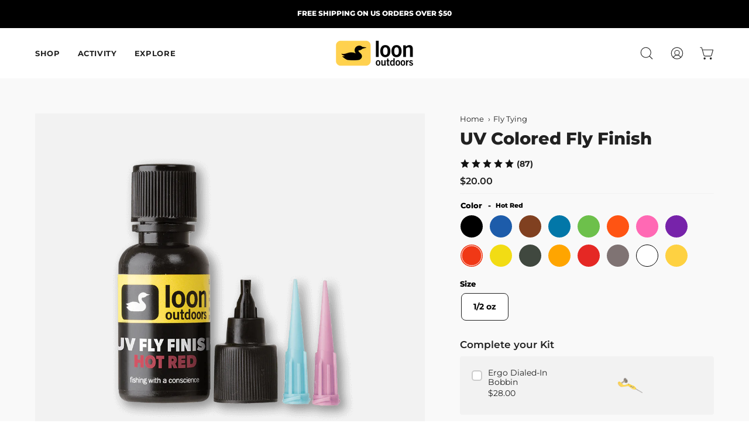

--- FILE ---
content_type: text/html; charset=utf-8
request_url: https://loonoutdoors.com/products/uv-colored-fly-finish?variant=31590871793713
body_size: 51617
content:
<!doctype html>
<html class="no-js no-touch" lang="en">
<head>
<script src="https://sapi.negate.io/script/fTrcl4ChRoDBgG92GFsv2w==?shop=loon-outdoors.myshopify.com"></script>  <meta charset="utf-8">
  <meta http-equiv='X-UA-Compatible' content='IE=edge'>
  <meta name="viewport" content="width=device-width, height=device-height, initial-scale=1.0, minimum-scale=1.0">
  <link rel="canonical" href="https://loonoutdoors.com/products/uv-colored-fly-finish" />
  <link rel="preconnect" href="https://cdn.shopify.com" crossorigin>
  <link rel="preconnect" href="https://fonts.shopify.com" crossorigin>
  <link rel="preconnect" href="https://monorail-edge.shopifysvc.com" crossorigin>

 
  <link href="//loonoutdoors.com/cdn/shop/t/306/assets/theme.css?v=107085539805388398001763009649" as="style" rel="preload">
  <link href="//loonoutdoors.com/cdn/shop/t/306/assets/vendor.js?v=74877493214922022811715851712" as="script" rel="preload">
  <link href="//loonoutdoors.com/cdn/shop/t/306/assets/theme.js?v=44162452695459209531716369692" as="script" rel="preload">

  
  <link rel="preload" as="image" href="//loonoutdoors.com/cdn/shop/t/306/assets/loading.svg?v=91665432863842511931715851712"><link rel="shortcut icon" href="//loonoutdoors.com/cdn/shop/files/Avatar_32x32.png?v=1703784117" type="image/png" />
  <title>UV Colored Fly Finish | Loon Outdoors</title><meta name="description" content="UV Fly Finish is the colored companion to UV Clear Fly Finish and does exactly what you want it to do: instantly provide color and complexity to flies. The “Hot” colors are perfect for adding hot spots and trigger points, providing a subtle glow. Lighter colors offer a life-like translucence, presenting the opportunity. Unconditional Guarantee. Shop Now!"><link rel="preload" as="font" href="//loonoutdoors.com/cdn/fonts/montserrat/montserrat_n4.81949fa0ac9fd2021e16436151e8eaa539321637.woff2" type="font/woff2" crossorigin><link rel="preload" as="font" href="//loonoutdoors.com/cdn/fonts/montserrat/montserrat_n7.3c434e22befd5c18a6b4afadb1e3d77c128c7939.woff2" type="font/woff2" crossorigin>

<meta property="og:site_name" content="Loon Outdoors">
<meta property="og:url" content="https://loonoutdoors.com/products/uv-colored-fly-finish">
<meta property="og:title" content="UV Colored Fly Finish | Loon Outdoors">
<meta property="og:type" content="product">
<meta property="og:description" content="UV Fly Finish is the colored companion to UV Clear Fly Finish and does exactly what you want it to do: instantly provide color and complexity to flies. The “Hot” colors are perfect for adding hot spots and trigger points, providing a subtle glow. Lighter colors offer a life-like translucence, presenting the opportunity. Unconditional Guarantee. Shop Now!"><meta property="og:image" content="http://loonoutdoors.com/cdn/shop/products/UV-Fly-Finish-Black-w-Needles_web.png?v=1597588195">
  <meta property="og:image:secure_url" content="https://loonoutdoors.com/cdn/shop/products/UV-Fly-Finish-Black-w-Needles_web.png?v=1597588195">
  <meta property="og:image:width" content="736">
  <meta property="og:image:height" content="900"><meta property="og:price:amount" content="20.00">
  <meta property="og:price:currency" content="USD"><meta name="twitter:site" content="@loonoutdoors"><meta name="twitter:card" content="summary_large_image">
<meta name="twitter:title" content="UV Colored Fly Finish | Loon Outdoors">
<meta name="twitter:description" content="UV Fly Finish is the colored companion to UV Clear Fly Finish and does exactly what you want it to do: instantly provide color and complexity to flies. The “Hot” colors are perfect for adding hot spots and trigger points, providing a subtle glow. Lighter colors offer a life-like translucence, presenting the opportunity. Unconditional Guarantee. Shop Now!"><style data-shopify>@font-face {
  font-family: Montserrat;
  font-weight: 700;
  font-style: normal;
  font-display: swap;
  src: url("//loonoutdoors.com/cdn/fonts/montserrat/montserrat_n7.3c434e22befd5c18a6b4afadb1e3d77c128c7939.woff2") format("woff2"),
       url("//loonoutdoors.com/cdn/fonts/montserrat/montserrat_n7.5d9fa6e2cae713c8fb539a9876489d86207fe957.woff") format("woff");
}

@font-face {
  font-family: Montserrat;
  font-weight: 400;
  font-style: normal;
  font-display: swap;
  src: url("//loonoutdoors.com/cdn/fonts/montserrat/montserrat_n4.81949fa0ac9fd2021e16436151e8eaa539321637.woff2") format("woff2"),
       url("//loonoutdoors.com/cdn/fonts/montserrat/montserrat_n4.a6c632ca7b62da89c3594789ba828388aac693fe.woff") format("woff");
}

@font-face {
  font-family: Montserrat;
  font-weight: 600;
  font-style: normal;
  font-display: swap;
  src: url("//loonoutdoors.com/cdn/fonts/montserrat/montserrat_n6.1326b3e84230700ef15b3a29fb520639977513e0.woff2") format("woff2"),
       url("//loonoutdoors.com/cdn/fonts/montserrat/montserrat_n6.652f051080eb14192330daceed8cd53dfdc5ead9.woff") format("woff");
}



  @font-face {
  font-family: Montserrat;
  font-weight: 800;
  font-style: normal;
  font-display: swap;
  src: url("//loonoutdoors.com/cdn/fonts/montserrat/montserrat_n8.853056e398b4dadf6838423edb7abaa02f651554.woff2") format("woff2"),
       url("//loonoutdoors.com/cdn/fonts/montserrat/montserrat_n8.9201aba6104751e1b3e48577a5a739fc14862200.woff") format("woff");
}




  @font-face {
  font-family: Montserrat;
  font-weight: 400;
  font-style: normal;
  font-display: swap;
  src: url("//loonoutdoors.com/cdn/fonts/montserrat/montserrat_n4.81949fa0ac9fd2021e16436151e8eaa539321637.woff2") format("woff2"),
       url("//loonoutdoors.com/cdn/fonts/montserrat/montserrat_n4.a6c632ca7b62da89c3594789ba828388aac693fe.woff") format("woff");
}




  @font-face {
  font-family: Montserrat;
  font-weight: 900;
  font-style: normal;
  font-display: swap;
  src: url("//loonoutdoors.com/cdn/fonts/montserrat/montserrat_n9.680ded1be351aa3bf3b3650ac5f6df485af8a07c.woff2") format("woff2"),
       url("//loonoutdoors.com/cdn/fonts/montserrat/montserrat_n9.0cc5aaeff26ef35c23b69a061997d78c9697a382.woff") format("woff");
}




  @font-face {
  font-family: Montserrat;
  font-weight: 100;
  font-style: normal;
  font-display: swap;
  src: url("//loonoutdoors.com/cdn/fonts/montserrat/montserrat_n1.2f0714cbd41857ba00d5d4fafdce92c40aadb8e6.woff2") format("woff2"),
       url("//loonoutdoors.com/cdn/fonts/montserrat/montserrat_n1.7bec1bf4c4d0f77c37dc95cf9616413eceba9082.woff") format("woff");
}




  @font-face {
  font-family: Montserrat;
  font-weight: 500;
  font-style: normal;
  font-display: swap;
  src: url("//loonoutdoors.com/cdn/fonts/montserrat/montserrat_n5.07ef3781d9c78c8b93c98419da7ad4fbeebb6635.woff2") format("woff2"),
       url("//loonoutdoors.com/cdn/fonts/montserrat/montserrat_n5.adf9b4bd8b0e4f55a0b203cdd84512667e0d5e4d.woff") format("woff");
}




  @font-face {
  font-family: Montserrat;
  font-weight: 400;
  font-style: italic;
  font-display: swap;
  src: url("//loonoutdoors.com/cdn/fonts/montserrat/montserrat_i4.5a4ea298b4789e064f62a29aafc18d41f09ae59b.woff2") format("woff2"),
       url("//loonoutdoors.com/cdn/fonts/montserrat/montserrat_i4.072b5869c5e0ed5b9d2021e4c2af132e16681ad2.woff") format("woff");
}




  @font-face {
  font-family: Montserrat;
  font-weight: 700;
  font-style: italic;
  font-display: swap;
  src: url("//loonoutdoors.com/cdn/fonts/montserrat/montserrat_i7.a0d4a463df4f146567d871890ffb3c80408e7732.woff2") format("woff2"),
       url("//loonoutdoors.com/cdn/fonts/montserrat/montserrat_i7.f6ec9f2a0681acc6f8152c40921d2a4d2e1a2c78.woff") format("woff");
}




  @font-face {
  font-family: Montserrat;
  font-weight: 700;
  font-style: normal;
  font-display: swap;
  src: url("//loonoutdoors.com/cdn/fonts/montserrat/montserrat_n7.3c434e22befd5c18a6b4afadb1e3d77c128c7939.woff2") format("woff2"),
       url("//loonoutdoors.com/cdn/fonts/montserrat/montserrat_n7.5d9fa6e2cae713c8fb539a9876489d86207fe957.woff") format("woff");
}


:root {--COLOR-PRIMARY-OPPOSITE: #ffffff;
  --COLOR-PRIMARY-OPPOSITE-ALPHA-20: rgba(255, 255, 255, 0.2);
  --COLOR-PRIMARY-LIGHTEN-DARKEN-ALPHA-20: rgba(26, 26, 26, 0.2);
  --COLOR-PRIMARY-LIGHTEN-DARKEN-ALPHA-30: rgba(26, 26, 26, 0.3);

  --PRIMARY-BUTTONS-COLOR-BG: #000000;
  --PRIMARY-BUTTONS-COLOR-TEXT: #ffffff;
  --PRIMARY-BUTTONS-COLOR-BORDER: #000000;

  --PRIMARY-BUTTONS-COLOR-LIGHTEN-DARKEN: #1a1a1a;

  --PRIMARY-BUTTONS-COLOR-ALPHA-05: rgba(0, 0, 0, 0.05);
  --PRIMARY-BUTTONS-COLOR-ALPHA-10: rgba(0, 0, 0, 0.1);
  --PRIMARY-BUTTONS-COLOR-ALPHA-50: rgba(0, 0, 0, 0.5);--COLOR-SECONDARY-OPPOSITE: #000000;
  --COLOR-SECONDARY-OPPOSITE-ALPHA-20: rgba(0, 0, 0, 0.2);
  --COLOR-SECONDARY-LIGHTEN-DARKEN-ALPHA-20: rgba(254, 197, 14, 0.2);
  --COLOR-SECONDARY-LIGHTEN-DARKEN-ALPHA-30: rgba(254, 197, 14, 0.3);

  --SECONDARY-BUTTONS-COLOR-BG: #fed141;
  --SECONDARY-BUTTONS-COLOR-TEXT: #000000;
  --SECONDARY-BUTTONS-COLOR-BORDER: #fed141;

  --SECONDARY-BUTTONS-COLOR-ALPHA-05: rgba(254, 209, 65, 0.05);
  --SECONDARY-BUTTONS-COLOR-ALPHA-10: rgba(254, 209, 65, 0.1);
  --SECONDARY-BUTTONS-COLOR-ALPHA-50: rgba(254, 209, 65, 0.5);--OUTLINE-BUTTONS-PRIMARY-BG: transparent;
  --OUTLINE-BUTTONS-PRIMARY-TEXT: #000000;
  --OUTLINE-BUTTONS-PRIMARY-BORDER: #000000;
  --OUTLINE-BUTTONS-PRIMARY-BG-HOVER: rgba(26, 26, 26, 0.2);

  --OUTLINE-BUTTONS-SECONDARY-BG: transparent;
  --OUTLINE-BUTTONS-SECONDARY-TEXT: #fed141;
  --OUTLINE-BUTTONS-SECONDARY-BORDER: #fed141;
  --OUTLINE-BUTTONS-SECONDARY-BG-HOVER: rgba(254, 197, 14, 0.2);

  --OUTLINE-BUTTONS-WHITE-BG: transparent;
  --OUTLINE-BUTTONS-WHITE-TEXT: #ffffff;
  --OUTLINE-BUTTONS-WHITE-BORDER: #ffffff;

  --OUTLINE-BUTTONS-BLACK-BG: transparent;
  --OUTLINE-BUTTONS-BLACK-TEXT: #000000;
  --OUTLINE-BUTTONS-BLACK-BORDER: #000000;--OUTLINE-SOLID-BUTTONS-PRIMARY-BG: #000000;
  --OUTLINE-SOLID-BUTTONS-PRIMARY-TEXT: #ffffff;
  --OUTLINE-SOLID-BUTTONS-PRIMARY-BORDER: #ffffff;
  --OUTLINE-SOLID-BUTTONS-PRIMARY-BG-HOVER: rgba(255, 255, 255, 0.2);

  --OUTLINE-SOLID-BUTTONS-SECONDARY-BG: #fed141;
  --OUTLINE-SOLID-BUTTONS-SECONDARY-TEXT: #000000;
  --OUTLINE-SOLID-BUTTONS-SECONDARY-BORDER: #000000;
  --OUTLINE-SOLID-BUTTONS-SECONDARY-BG-HOVER: rgba(0, 0, 0, 0.2);

  --OUTLINE-SOLID-BUTTONS-WHITE-BG: #ffffff;
  --OUTLINE-SOLID-BUTTONS-WHITE-TEXT: #000000;
  --OUTLINE-SOLID-BUTTONS-WHITE-BORDER: #000000;

  --OUTLINE-SOLID-BUTTONS-BLACK-BG: #000000;
  --OUTLINE-SOLID-BUTTONS-BLACK-TEXT: #ffffff;
  --OUTLINE-SOLID-BUTTONS-BLACK-BORDER: #ffffff;--COLOR-HEADING: #212121;
  --COLOR-TEXT: #212121;
  --COLOR-TEXT-DARKEN: #000000;
  --COLOR-TEXT-LIGHTEN: #545454;
  --COLOR-TEXT-ALPHA-5: rgba(33, 33, 33, 0.05);
  --COLOR-TEXT-ALPHA-8: rgba(33, 33, 33, 0.08);
  --COLOR-TEXT-ALPHA-10: rgba(33, 33, 33, 0.1);
  --COLOR-TEXT-ALPHA-15: rgba(33, 33, 33, 0.15);
  --COLOR-TEXT-ALPHA-20: rgba(33, 33, 33, 0.2);
  --COLOR-TEXT-ALPHA-25: rgba(33, 33, 33, 0.25);
  --COLOR-TEXT-ALPHA-50: rgba(33, 33, 33, 0.5);
  --COLOR-TEXT-ALPHA-60: rgba(33, 33, 33, 0.6);
  --COLOR-TEXT-ALPHA-85: rgba(33, 33, 33, 0.85);

  --COLOR-BG: #ffffff;
  --COLOR-BG-ALPHA-25: rgba(255, 255, 255, 0.25);
  --COLOR-BG-ALPHA-35: rgba(255, 255, 255, 0.35);
  --COLOR-BG-ALPHA-60: rgba(255, 255, 255, 0.6);
  --COLOR-BG-ALPHA-65: rgba(255, 255, 255, 0.65);
  --COLOR-BG-ALPHA-85: rgba(255, 255, 255, 0.85);
  --COLOR-BG-OVERLAY: rgba(255, 255, 255, 0.75);
  --COLOR-BG-DARKEN: #e6e6e6;
  --COLOR-BG-LIGHTEN-DARKEN: #e6e6e6;
  --COLOR-BG-LIGHTEN-DARKEN-2: #cdcdcd;
  --COLOR-BG-LIGHTEN-DARKEN-3: #b3b3b3;
  --COLOR-BG-LIGHTEN-DARKEN-4: #9a9a9a;
  --COLOR-BG-LIGHTEN-DARKEN-CONTRAST: #b3b3b3;
  --COLOR-BG-LIGHTEN-DARKEN-CONTRAST-2: #999999;
  --COLOR-BG-LIGHTEN-DARKEN-CONTRAST-3: #808080;
  --COLOR-BG-LIGHTEN-DARKEN-CONTRAST-4: #666666;

  --COLOR-BG-SECONDARY: #f9f9f9;
  --COLOR-BG-SECONDARY-LIGHTEN-DARKEN: #e0e0e0;
  --COLOR-BG-SECONDARY-LIGHTEN-DARKEN-50: rgba(224, 224, 224, 0.5);
  --COLOR-BG-SECONDARY-LIGHTEN-DARKEN-CONTRAST: #797979;

  --COLOR-INPUT-BG: #ffffff;

  --COLOR-ACCENT: #212121;
  --COLOR-ACCENT-TEXT: #fff;

  --COLOR-BORDER: #f2f2f2;
  --COLOR-BORDER-ALPHA-15: rgba(242, 242, 242, 0.15);
  --COLOR-BORDER-ALPHA-30: rgba(242, 242, 242, 0.3);
  --COLOR-BORDER-ALPHA-50: rgba(242, 242, 242, 0.5);
  --COLOR-BORDER-ALPHA-65: rgba(242, 242, 242, 0.65);
  --COLOR-BORDER-LIGHTEN-DARKEN: #a5a5a5;
  --COLOR-BORDER-HAIRLINE: #f7f7f7;

  --COLOR-SALE-BG: #004ac7;
  --COLOR-SALE-TEXT: #ffffff;
  --COLOR-CUSTOM-BG: #212121;
  --COLOR-CUSTOM-TEXT: #ffffff;
  --COLOR-SOLD-BG: #ffffff;
  --COLOR-SOLD-TEXT: #004ac7;
  --COLOR-SAVING-BG: #f94646;
  --COLOR-SAVING-TEXT: #ffffff;

  --COLOR-WHITE-BLACK: fff;
  --COLOR-BLACK-WHITE: #000;--COLOR-DISABLED-GREY: rgba(33, 33, 33, 0.05);
  --COLOR-DISABLED-GREY-DARKEN: rgba(33, 33, 33, 0.45);
  --COLOR-ERROR: #D02E2E;
  --COLOR-ERROR-BG: #f3cbcb;
  --COLOR-SUCCESS: #56AD6A;
  --COLOR-SUCCESS-BG: #ECFEF0;
  --COLOR-WARN: #ECBD5E;
  --COLOR-TRANSPARENT: rgba(255, 255, 255, 0);

  --COLOR-WHITE: #ffffff;
  --COLOR-WHITE-DARKEN: #f2f2f2;
  --COLOR-WHITE-ALPHA-10: rgba(255, 255, 255, 0.1);
  --COLOR-WHITE-ALPHA-20: rgba(255, 255, 255, 0.2);
  --COLOR-WHITE-ALPHA-25: rgba(255, 255, 255, 0.25);
  --COLOR-WHITE-ALPHA-50: rgba(255, 255, 255, 0.5);
  --COLOR-WHITE-ALPHA-60: rgba(255, 255, 255, 0.6);
  --COLOR-BLACK: #000000;
  --COLOR-BLACK-LIGHTEN: #1a1a1a;
  --COLOR-BLACK-ALPHA-10: rgba(0, 0, 0, 0.1);
  --COLOR-BLACK-ALPHA-20: rgba(0, 0, 0, 0.2);
  --COLOR-BLACK-ALPHA-25: rgba(0, 0, 0, 0.25);
  --COLOR-BLACK-ALPHA-50: rgba(0, 0, 0, 0.5);
  --COLOR-BLACK-ALPHA-60: rgba(0, 0, 0, 0.6);--FONT-STACK-BODY: Montserrat, sans-serif;
  --FONT-STYLE-BODY: normal;
  --FONT-STYLE-BODY-ITALIC: italic;
  --FONT-ADJUST-BODY: 0.9;

  --FONT-WEIGHT-BODY: 400;
  --FONT-WEIGHT-BODY-LIGHT: 100;
  --FONT-WEIGHT-BODY-MEDIUM: 700;
  --FONT-WEIGHT-BODY-BOLD: 500;

  --FONT-STACK-HEADING: Montserrat, sans-serif;
  --FONT-STYLE-HEADING: normal;
  --FONT-STYLE-HEADING-ITALIC: italic;
  --FONT-ADJUST-HEADING: 0.9;

  --FONT-WEIGHT-HEADING: 700;
  --FONT-WEIGHT-HEADING-LIGHT: 400;
  --FONT-WEIGHT-HEADING-MEDIUM: 900;
  --FONT-WEIGHT-HEADING-BOLD: 800;

  --FONT-STACK-NAV: Montserrat, sans-serif;
  --FONT-STYLE-NAV: normal;
  --FONT-STYLE-NAV-ITALIC: italic;
  --FONT-ADJUST-NAV: 0.8;
  --FONT-ADJUST-NAV-TOP-LEVEL: 0.8;

  --FONT-WEIGHT-NAV: 700;
  --FONT-WEIGHT-NAV-LIGHT: 400;
  --FONT-WEIGHT-NAV-MEDIUM: 900;
  --FONT-WEIGHT-NAV-BOLD: 800;

  --FONT-ADJUST-PRODUCT-GRID: 1.0;

  --FONT-STACK-BUTTON: Montserrat, sans-serif;
  --FONT-STYLE-BUTTON: normal;
  --FONT-STYLE-BUTTON-ITALIC: italic;
  --FONT-ADJUST-BUTTON: 0.85;

  --FONT-WEIGHT-BUTTON: 700;
  --FONT-WEIGHT-BUTTON-MEDIUM: 900;
  --FONT-WEIGHT-BUTTON-BOLD: 800;

  --FONT-STACK-SUBHEADING: Montserrat, sans-serif;
  --FONT-STYLE-SUBHEADING: normal;
  --FONT-ADJUST-SUBHEADING: 0.65;

  --FONT-WEIGHT-SUBHEADING: 600;
  --FONT-WEIGHT-SUBHEADING-BOLD: 700;

  --LETTER-SPACING-NAV: 0.05em;
  --LETTER-SPACING-SUBHEADING: 0.0em;
  --LETTER-SPACING-BUTTON: 0.1em;

  --BUTTON-TEXT-CAPS: uppercase;
  --SUBHEADING-TEXT-CAPS: uppercase;--FONT-SIZE-INPUT: 1rem;--RADIUS: 8px;
  --RADIUS-SMALL: 8px;
  --RADIUS-TINY: 8px;
  --RADIUS-BADGE: 3px;
  --RADIUS-CHECKBOX: 4px;
  --RADIUS-TEXTAREA: 8px;--PRODUCT-MEDIA-PADDING-TOP: 120.0%;--BORDER-WIDTH: 1px;--STROKE-WIDTH: 12px;--SITE-WIDTH: 1440px;
  --SITE-WIDTH-NARROW: 840px;--COLOR-UPSELLS-BG: #f9f9f9;
  --COLOR-UPSELLS-TEXT: #212121;
  --COLOR-UPSELLS-TEXT-LIGHTEN: #545454;
  --COLOR-UPSELLS-DISABLED-GREY-DARKEN: rgba(33, 33, 33, 0.45);
  --UPSELLS-HEIGHT: 130px;
  --UPSELLS-IMAGE-WIDTH: 30%;--ICON-ARROW-RIGHT: url( "//loonoutdoors.com/cdn/shop/t/306/assets/icon-chevron-right.svg?v=115618353204357621731715851712" );--loading-svg: url( "//loonoutdoors.com/cdn/shop/t/306/assets/loading.svg?v=91665432863842511931715851712" );
  --icon-check: url( "//loonoutdoors.com/cdn/shop/t/306/assets/icon-check.svg?v=175316081881880408121715851712" );
  --icon-check-swatch: url( "//loonoutdoors.com/cdn/shop/t/306/assets/icon-check-swatch.svg?v=131897745589030387781715851712" );
  --icon-zoom-in: url( "//loonoutdoors.com/cdn/shop/t/306/assets/icon-zoom-in.svg?v=157433013461716915331715851712" );
  --icon-zoom-out: url( "//loonoutdoors.com/cdn/shop/t/306/assets/icon-zoom-out.svg?v=164909107869959372931715851712" );--collection-sticky-bar-height: 0px;
  --collection-image-padding-top: 60%;

  --drawer-width: 400px;
  --drawer-transition: transform 0.4s cubic-bezier(0.46, 0.01, 0.32, 1);--gutter: 60px;
  --gutter-mobile: 20px;
  --grid-gutter: 20px;
  --grid-gutter-mobile: 35px;--inner: 20px;
  --inner-tablet: 18px;
  --inner-mobile: 16px;--grid: repeat(4, minmax(0, 1fr));
  --grid-tablet: repeat(3, minmax(0, 1fr));
  --grid-mobile: repeat(2, minmax(0, 1fr));
  --megamenu-grid: repeat(4, minmax(0, 1fr));
  --grid-row: 1 / span 4;--scrollbar-width: 0px;--overlay: #000;
  --overlay-opacity: 1;--swatch-width: 38px;
  --swatch-height: 20px;
  --swatch-size: 32px;
  --swatch-size-mobile: 30px;

  
  --move-offset: 20px;

  
  --autoplay-speed: 2200ms;

  
--filter-bg: .97;
  --product-filter-bg: .97;
  }</style><link href="//loonoutdoors.com/cdn/shop/t/306/assets/theme.css?v=107085539805388398001763009649" rel="stylesheet" type="text/css" media="all" /><link href="//loonoutdoors.com/cdn/shop/t/306/assets/custom.css?v=97904195134572445541763619235" rel="stylesheet" type="text/css" media="all" />
   <link href="//loonoutdoors.com/cdn/shop/t/306/assets/slick.css?v=98340474046176884051715851712" rel="stylesheet" type="text/css" media="all" />
    <link href="//loonoutdoors.com/cdn/shop/t/306/assets/slick-theme.css?v=4946143842063301881715851712" rel="stylesheet" type="text/css" media="all" />

  

  <script type="text/javascript">
    if (window.MSInputMethodContext && document.documentMode) {
      var scripts = document.getElementsByTagName('script')[0];
      var polyfill = document.createElement("script");
      polyfill.defer = true;
      polyfill.src = "//loonoutdoors.com/cdn/shop/t/306/assets/ie11.js?v=164037955086922138091715851712";

      scripts.parentNode.insertBefore(polyfill, scripts);

      document.documentElement.classList.add('ie11');
    } else {
      document.documentElement.className = document.documentElement.className.replace('no-js', 'js');
    }

    let root = '/';
    if (root[root.length - 1] !== '/') {
      root = `${root}/`;
    }

    window.theme = {
      routes: {
        root: root,
        cart_url: "\/cart",
        cart_add_url: "\/cart\/add",
        cart_change_url: "\/cart\/change",
        shop_url: "https:\/\/loonoutdoors.com",
        searchUrl: '/search',
        predictiveSearchUrl: '/search/suggest',
        product_recommendations_url: "\/recommendations\/products"
      },
      assets: {
        photoswipe: '//loonoutdoors.com/cdn/shop/t/306/assets/photoswipe.js?v=162613001030112971491715851712',
        smoothscroll: '//loonoutdoors.com/cdn/shop/t/306/assets/smoothscroll.js?v=37906625415260927261715851712',
        no_image: "//loonoutdoors.com/cdn/shopifycloud/storefront/assets/no-image-2048-a2addb12_1024x.gif",
        swatches: '//loonoutdoors.com/cdn/shop/t/306/assets/swatches.json?v=130061721997203856121716566959',
        base: "//loonoutdoors.com/cdn/shop/t/306/assets/"
      },
      strings: {
        add_to_cart: "Add to Cart",
        cart_acceptance_error: "You must accept our terms and conditions.",
        cart_empty: "Your cart is currently empty.",
        cart_price: "Price",
        cart_quantity: "Quantity",
        cart_items_one: "{{ count }} item",
        cart_items_many: "{{ count }} items",
        cart_title: "YOUR CART",
        cart_total: "Total",
        continue_shopping: "Continue Shopping",
        free: "Free",
        limit_error: "Sorry, looks like we don\u0026#39;t have enough of this product.",
        preorder: "Pre-Order",
        remove: "Remove",
        sale_badge_text: "Sale",
        saving_badge: "Save {{ discount }}",
        saving_up_to_badge: "Save up to {{ discount }}",
        sold_out: "Sold Out",
        subscription: "Subscription",
        unavailable: "Unavailable",
        unit_price_label: "Unit price",
        unit_price_separator: "per",
        zero_qty_error: "Quantity must be greater than 0.",
        delete_confirm: "Are you sure you wish to delete this address?",
        newsletter_product_availability: "Notify Me When It’s Available"
      },
      icons: {
        plus: '<svg aria-hidden="true" focusable="false" role="presentation" class="icon icon-toggle-plus" viewBox="0 0 192 192"><path d="M30 96h132M96 30v132" stroke="currentColor" stroke-linecap="round" stroke-linejoin="round"/></svg>',
        minus: '<svg aria-hidden="true" focusable="false" role="presentation" class="icon icon-toggle-minus" viewBox="0 0 192 192"><path d="M30 96h132" stroke="currentColor" stroke-linecap="round" stroke-linejoin="round"/></svg>',
        close: '<svg aria-hidden="true" focusable="false" role="presentation" class="icon icon-close" viewBox="0 0 192 192"><path d="M150 42 42 150M150 150 42 42" stroke="currentColor" stroke-linecap="round" stroke-linejoin="round"/></svg>'
      },
      settings: {
        animations: false,
        cartType: "drawer",
        enableAcceptTerms: false,
        enableInfinityScroll: true,
        enablePaymentButton: false,
        gridImageSize: "cover",
        gridImageAspectRatio: 1.2,
        mobileMenuBehaviour: "link",
        productGridHover: "image",
        savingBadgeType: "percentage",
        showSaleBadge: true,
        showSoldBadge: true,
        showSavingBadge: true,
        quickBuy: "quick_buy",
        suggestArticles: false,
        suggestCollections: false,
        suggestProducts: false,
        suggestPages: false,
        suggestionsResultsLimit: 10,
        currency_code_enable: false,
        hideInventoryCount: true,
        enableColorSwatchesCollection: true,
      },
      sizes: {
        mobile: 480,
        small: 768,
        large: 1024,
        widescreen: 1440
      },
      moneyFormat: "${{amount}}",
      moneyWithCurrencyFormat: "${{amount}} USD",
      subtotal: 0,
      info: {
        name: 'Palo Alto'
      },
      version: '5.4.1'
    };
    window.PaloAlto = window.PaloAlto || {};
    window.slate = window.slate || {};
    window.isHeaderTransparent = false;
    window.stickyHeaderHeight = 60;
    window.lastWindowWidth = window.innerWidth || document.documentElement.clientWidth;
  </script><script src="//loonoutdoors.com/cdn/shop/t/306/assets/vendor.js?v=74877493214922022811715851712" defer="defer"></script>
  <script src="//loonoutdoors.com/cdn/shop/t/306/assets/theme.js?v=44162452695459209531716369692" defer="defer"></script><script async src="https://pagead2.googlesyndication.com/pagead/js/adsbygoogle.js?client=ca-pub-1012952526549560" crossorigin="anonymous"></script>
  
  <script>
  const boostSDAssetFileURL = "\/\/loonoutdoors.com\/cdn\/shop\/t\/306\/assets\/boost_sd_assets_file_url.gif?v=59560";
  window.boostSDAssetFileURL = boostSDAssetFileURL;

  if (window.boostSDAppConfig) {
    window.boostSDAppConfig.generalSettings.custom_js_asset_url = "//loonoutdoors.com/cdn/shop/t/306/assets/boost-sd-custom.js?v=160962118398746674481715851712";
    window.boostSDAppConfig.generalSettings.custom_css_asset_url = "//loonoutdoors.com/cdn/shop/t/306/assets/boost-sd-custom.css?v=72809539502277619291715851712";
  }

  
</script>

    <script>window.performance && window.performance.mark && window.performance.mark('shopify.content_for_header.start');</script><meta name="google-site-verification" content="Rpeof7Du2aqlaTv1ZetGilUrXbvqBqRG6TJPrpuXaMY">
<meta id="shopify-digital-wallet" name="shopify-digital-wallet" content="/25219510/digital_wallets/dialog">
<meta name="shopify-checkout-api-token" content="77929556c2b3d46d0791a0b82d610c75">
<meta id="in-context-paypal-metadata" data-shop-id="25219510" data-venmo-supported="false" data-environment="production" data-locale="en_US" data-paypal-v4="true" data-currency="USD">
<link rel="alternate" type="application/json+oembed" href="https://loonoutdoors.com/products/uv-colored-fly-finish.oembed">
<script async="async" src="/checkouts/internal/preloads.js?locale=en-US"></script>
<link rel="preconnect" href="https://shop.app" crossorigin="anonymous">
<script async="async" src="https://shop.app/checkouts/internal/preloads.js?locale=en-US&shop_id=25219510" crossorigin="anonymous"></script>
<script id="apple-pay-shop-capabilities" type="application/json">{"shopId":25219510,"countryCode":"US","currencyCode":"USD","merchantCapabilities":["supports3DS"],"merchantId":"gid:\/\/shopify\/Shop\/25219510","merchantName":"Loon Outdoors","requiredBillingContactFields":["postalAddress","email","phone"],"requiredShippingContactFields":["postalAddress","email","phone"],"shippingType":"shipping","supportedNetworks":["visa","masterCard","amex","discover","elo","jcb"],"total":{"type":"pending","label":"Loon Outdoors","amount":"1.00"},"shopifyPaymentsEnabled":true,"supportsSubscriptions":true}</script>
<script id="shopify-features" type="application/json">{"accessToken":"77929556c2b3d46d0791a0b82d610c75","betas":["rich-media-storefront-analytics"],"domain":"loonoutdoors.com","predictiveSearch":true,"shopId":25219510,"locale":"en"}</script>
<script>var Shopify = Shopify || {};
Shopify.shop = "loon-outdoors.myshopify.com";
Shopify.locale = "en";
Shopify.currency = {"active":"USD","rate":"1.0"};
Shopify.country = "US";
Shopify.theme = {"name":"Loon Outdoors - current","id":140546441448,"schema_name":"Palo Alto","schema_version":"5.4.1","theme_store_id":777,"role":"main"};
Shopify.theme.handle = "null";
Shopify.theme.style = {"id":null,"handle":null};
Shopify.cdnHost = "loonoutdoors.com/cdn";
Shopify.routes = Shopify.routes || {};
Shopify.routes.root = "/";</script>
<script type="module">!function(o){(o.Shopify=o.Shopify||{}).modules=!0}(window);</script>
<script>!function(o){function n(){var o=[];function n(){o.push(Array.prototype.slice.apply(arguments))}return n.q=o,n}var t=o.Shopify=o.Shopify||{};t.loadFeatures=n(),t.autoloadFeatures=n()}(window);</script>
<script>
  window.ShopifyPay = window.ShopifyPay || {};
  window.ShopifyPay.apiHost = "shop.app\/pay";
  window.ShopifyPay.redirectState = null;
</script>
<script id="shop-js-analytics" type="application/json">{"pageType":"product"}</script>
<script defer="defer" async type="module" src="//loonoutdoors.com/cdn/shopifycloud/shop-js/modules/v2/client.init-shop-cart-sync_BApSsMSl.en.esm.js"></script>
<script defer="defer" async type="module" src="//loonoutdoors.com/cdn/shopifycloud/shop-js/modules/v2/chunk.common_CBoos6YZ.esm.js"></script>
<script type="module">
  await import("//loonoutdoors.com/cdn/shopifycloud/shop-js/modules/v2/client.init-shop-cart-sync_BApSsMSl.en.esm.js");
await import("//loonoutdoors.com/cdn/shopifycloud/shop-js/modules/v2/chunk.common_CBoos6YZ.esm.js");

  window.Shopify.SignInWithShop?.initShopCartSync?.({"fedCMEnabled":true,"windoidEnabled":true});

</script>
<script>
  window.Shopify = window.Shopify || {};
  if (!window.Shopify.featureAssets) window.Shopify.featureAssets = {};
  window.Shopify.featureAssets['shop-js'] = {"shop-cart-sync":["modules/v2/client.shop-cart-sync_DJczDl9f.en.esm.js","modules/v2/chunk.common_CBoos6YZ.esm.js"],"init-fed-cm":["modules/v2/client.init-fed-cm_BzwGC0Wi.en.esm.js","modules/v2/chunk.common_CBoos6YZ.esm.js"],"init-windoid":["modules/v2/client.init-windoid_BS26ThXS.en.esm.js","modules/v2/chunk.common_CBoos6YZ.esm.js"],"init-shop-email-lookup-coordinator":["modules/v2/client.init-shop-email-lookup-coordinator_DFwWcvrS.en.esm.js","modules/v2/chunk.common_CBoos6YZ.esm.js"],"shop-cash-offers":["modules/v2/client.shop-cash-offers_DthCPNIO.en.esm.js","modules/v2/chunk.common_CBoos6YZ.esm.js","modules/v2/chunk.modal_Bu1hFZFC.esm.js"],"shop-button":["modules/v2/client.shop-button_D_JX508o.en.esm.js","modules/v2/chunk.common_CBoos6YZ.esm.js"],"shop-toast-manager":["modules/v2/client.shop-toast-manager_tEhgP2F9.en.esm.js","modules/v2/chunk.common_CBoos6YZ.esm.js"],"avatar":["modules/v2/client.avatar_BTnouDA3.en.esm.js"],"pay-button":["modules/v2/client.pay-button_BuNmcIr_.en.esm.js","modules/v2/chunk.common_CBoos6YZ.esm.js"],"init-shop-cart-sync":["modules/v2/client.init-shop-cart-sync_BApSsMSl.en.esm.js","modules/v2/chunk.common_CBoos6YZ.esm.js"],"shop-login-button":["modules/v2/client.shop-login-button_DwLgFT0K.en.esm.js","modules/v2/chunk.common_CBoos6YZ.esm.js","modules/v2/chunk.modal_Bu1hFZFC.esm.js"],"init-customer-accounts-sign-up":["modules/v2/client.init-customer-accounts-sign-up_TlVCiykN.en.esm.js","modules/v2/client.shop-login-button_DwLgFT0K.en.esm.js","modules/v2/chunk.common_CBoos6YZ.esm.js","modules/v2/chunk.modal_Bu1hFZFC.esm.js"],"init-shop-for-new-customer-accounts":["modules/v2/client.init-shop-for-new-customer-accounts_DrjXSI53.en.esm.js","modules/v2/client.shop-login-button_DwLgFT0K.en.esm.js","modules/v2/chunk.common_CBoos6YZ.esm.js","modules/v2/chunk.modal_Bu1hFZFC.esm.js"],"init-customer-accounts":["modules/v2/client.init-customer-accounts_C0Oh2ljF.en.esm.js","modules/v2/client.shop-login-button_DwLgFT0K.en.esm.js","modules/v2/chunk.common_CBoos6YZ.esm.js","modules/v2/chunk.modal_Bu1hFZFC.esm.js"],"shop-follow-button":["modules/v2/client.shop-follow-button_C5D3XtBb.en.esm.js","modules/v2/chunk.common_CBoos6YZ.esm.js","modules/v2/chunk.modal_Bu1hFZFC.esm.js"],"checkout-modal":["modules/v2/client.checkout-modal_8TC_1FUY.en.esm.js","modules/v2/chunk.common_CBoos6YZ.esm.js","modules/v2/chunk.modal_Bu1hFZFC.esm.js"],"lead-capture":["modules/v2/client.lead-capture_D-pmUjp9.en.esm.js","modules/v2/chunk.common_CBoos6YZ.esm.js","modules/v2/chunk.modal_Bu1hFZFC.esm.js"],"shop-login":["modules/v2/client.shop-login_BmtnoEUo.en.esm.js","modules/v2/chunk.common_CBoos6YZ.esm.js","modules/v2/chunk.modal_Bu1hFZFC.esm.js"],"payment-terms":["modules/v2/client.payment-terms_BHOWV7U_.en.esm.js","modules/v2/chunk.common_CBoos6YZ.esm.js","modules/v2/chunk.modal_Bu1hFZFC.esm.js"]};
</script>
<script>(function() {
  var isLoaded = false;
  function asyncLoad() {
    if (isLoaded) return;
    isLoaded = true;
    var urls = ["https:\/\/cdn.reamaze.com\/assets\/reamaze-loader.js?shop=loon-outdoors.myshopify.com","https:\/\/tools.luckyorange.com\/core\/lo.js?site-id=b2b2f4ad\u0026shop=loon-outdoors.myshopify.com","https:\/\/widgets.juniphq.com\/v1\/junip_shopify.js?shop=loon-outdoors.myshopify.com","https:\/\/omnisnippet1.com\/platforms\/shopify.js?source=scriptTag\u0026v=2025-05-29T18\u0026shop=loon-outdoors.myshopify.com"];
    for (var i = 0; i < urls.length; i++) {
      var s = document.createElement('script');
      s.type = 'text/javascript';
      s.async = true;
      s.src = urls[i];
      var x = document.getElementsByTagName('script')[0];
      x.parentNode.insertBefore(s, x);
    }
  };
  if(window.attachEvent) {
    window.attachEvent('onload', asyncLoad);
  } else {
    window.addEventListener('load', asyncLoad, false);
  }
})();</script>
<script id="__st">var __st={"a":25219510,"offset":-28800,"reqid":"c38ca019-d4f8-419a-a0ab-726701a07f52-1768921783","pageurl":"loonoutdoors.com\/products\/uv-colored-fly-finish?variant=31590871793713","u":"278105912830","p":"product","rtyp":"product","rid":2113697447985};</script>
<script>window.ShopifyPaypalV4VisibilityTracking = true;</script>
<script id="captcha-bootstrap">!function(){'use strict';const t='contact',e='account',n='new_comment',o=[[t,t],['blogs',n],['comments',n],[t,'customer']],c=[[e,'customer_login'],[e,'guest_login'],[e,'recover_customer_password'],[e,'create_customer']],r=t=>t.map((([t,e])=>`form[action*='/${t}']:not([data-nocaptcha='true']) input[name='form_type'][value='${e}']`)).join(','),a=t=>()=>t?[...document.querySelectorAll(t)].map((t=>t.form)):[];function s(){const t=[...o],e=r(t);return a(e)}const i='password',u='form_key',d=['recaptcha-v3-token','g-recaptcha-response','h-captcha-response',i],f=()=>{try{return window.sessionStorage}catch{return}},m='__shopify_v',_=t=>t.elements[u];function p(t,e,n=!1){try{const o=window.sessionStorage,c=JSON.parse(o.getItem(e)),{data:r}=function(t){const{data:e,action:n}=t;return t[m]||n?{data:e,action:n}:{data:t,action:n}}(c);for(const[e,n]of Object.entries(r))t.elements[e]&&(t.elements[e].value=n);n&&o.removeItem(e)}catch(o){console.error('form repopulation failed',{error:o})}}const l='form_type',E='cptcha';function T(t){t.dataset[E]=!0}const w=window,h=w.document,L='Shopify',v='ce_forms',y='captcha';let A=!1;((t,e)=>{const n=(g='f06e6c50-85a8-45c8-87d0-21a2b65856fe',I='https://cdn.shopify.com/shopifycloud/storefront-forms-hcaptcha/ce_storefront_forms_captcha_hcaptcha.v1.5.2.iife.js',D={infoText:'Protected by hCaptcha',privacyText:'Privacy',termsText:'Terms'},(t,e,n)=>{const o=w[L][v],c=o.bindForm;if(c)return c(t,g,e,D).then(n);var r;o.q.push([[t,g,e,D],n]),r=I,A||(h.body.append(Object.assign(h.createElement('script'),{id:'captcha-provider',async:!0,src:r})),A=!0)});var g,I,D;w[L]=w[L]||{},w[L][v]=w[L][v]||{},w[L][v].q=[],w[L][y]=w[L][y]||{},w[L][y].protect=function(t,e){n(t,void 0,e),T(t)},Object.freeze(w[L][y]),function(t,e,n,w,h,L){const[v,y,A,g]=function(t,e,n){const i=e?o:[],u=t?c:[],d=[...i,...u],f=r(d),m=r(i),_=r(d.filter((([t,e])=>n.includes(e))));return[a(f),a(m),a(_),s()]}(w,h,L),I=t=>{const e=t.target;return e instanceof HTMLFormElement?e:e&&e.form},D=t=>v().includes(t);t.addEventListener('submit',(t=>{const e=I(t);if(!e)return;const n=D(e)&&!e.dataset.hcaptchaBound&&!e.dataset.recaptchaBound,o=_(e),c=g().includes(e)&&(!o||!o.value);(n||c)&&t.preventDefault(),c&&!n&&(function(t){try{if(!f())return;!function(t){const e=f();if(!e)return;const n=_(t);if(!n)return;const o=n.value;o&&e.removeItem(o)}(t);const e=Array.from(Array(32),(()=>Math.random().toString(36)[2])).join('');!function(t,e){_(t)||t.append(Object.assign(document.createElement('input'),{type:'hidden',name:u})),t.elements[u].value=e}(t,e),function(t,e){const n=f();if(!n)return;const o=[...t.querySelectorAll(`input[type='${i}']`)].map((({name:t})=>t)),c=[...d,...o],r={};for(const[a,s]of new FormData(t).entries())c.includes(a)||(r[a]=s);n.setItem(e,JSON.stringify({[m]:1,action:t.action,data:r}))}(t,e)}catch(e){console.error('failed to persist form',e)}}(e),e.submit())}));const S=(t,e)=>{t&&!t.dataset[E]&&(n(t,e.some((e=>e===t))),T(t))};for(const o of['focusin','change'])t.addEventListener(o,(t=>{const e=I(t);D(e)&&S(e,y())}));const B=e.get('form_key'),M=e.get(l),P=B&&M;t.addEventListener('DOMContentLoaded',(()=>{const t=y();if(P)for(const e of t)e.elements[l].value===M&&p(e,B);[...new Set([...A(),...v().filter((t=>'true'===t.dataset.shopifyCaptcha))])].forEach((e=>S(e,t)))}))}(h,new URLSearchParams(w.location.search),n,t,e,['guest_login'])})(!0,!0)}();</script>
<script integrity="sha256-4kQ18oKyAcykRKYeNunJcIwy7WH5gtpwJnB7kiuLZ1E=" data-source-attribution="shopify.loadfeatures" defer="defer" src="//loonoutdoors.com/cdn/shopifycloud/storefront/assets/storefront/load_feature-a0a9edcb.js" crossorigin="anonymous"></script>
<script crossorigin="anonymous" defer="defer" src="//loonoutdoors.com/cdn/shopifycloud/storefront/assets/shopify_pay/storefront-65b4c6d7.js?v=20250812"></script>
<script data-source-attribution="shopify.dynamic_checkout.dynamic.init">var Shopify=Shopify||{};Shopify.PaymentButton=Shopify.PaymentButton||{isStorefrontPortableWallets:!0,init:function(){window.Shopify.PaymentButton.init=function(){};var t=document.createElement("script");t.src="https://loonoutdoors.com/cdn/shopifycloud/portable-wallets/latest/portable-wallets.en.js",t.type="module",document.head.appendChild(t)}};
</script>
<script data-source-attribution="shopify.dynamic_checkout.buyer_consent">
  function portableWalletsHideBuyerConsent(e){var t=document.getElementById("shopify-buyer-consent"),n=document.getElementById("shopify-subscription-policy-button");t&&n&&(t.classList.add("hidden"),t.setAttribute("aria-hidden","true"),n.removeEventListener("click",e))}function portableWalletsShowBuyerConsent(e){var t=document.getElementById("shopify-buyer-consent"),n=document.getElementById("shopify-subscription-policy-button");t&&n&&(t.classList.remove("hidden"),t.removeAttribute("aria-hidden"),n.addEventListener("click",e))}window.Shopify?.PaymentButton&&(window.Shopify.PaymentButton.hideBuyerConsent=portableWalletsHideBuyerConsent,window.Shopify.PaymentButton.showBuyerConsent=portableWalletsShowBuyerConsent);
</script>
<script data-source-attribution="shopify.dynamic_checkout.cart.bootstrap">document.addEventListener("DOMContentLoaded",(function(){function t(){return document.querySelector("shopify-accelerated-checkout-cart, shopify-accelerated-checkout")}if(t())Shopify.PaymentButton.init();else{new MutationObserver((function(e,n){t()&&(Shopify.PaymentButton.init(),n.disconnect())})).observe(document.body,{childList:!0,subtree:!0})}}));
</script>
<link id="shopify-accelerated-checkout-styles" rel="stylesheet" media="screen" href="https://loonoutdoors.com/cdn/shopifycloud/portable-wallets/latest/accelerated-checkout-backwards-compat.css" crossorigin="anonymous">
<style id="shopify-accelerated-checkout-cart">
        #shopify-buyer-consent {
  margin-top: 1em;
  display: inline-block;
  width: 100%;
}

#shopify-buyer-consent.hidden {
  display: none;
}

#shopify-subscription-policy-button {
  background: none;
  border: none;
  padding: 0;
  text-decoration: underline;
  font-size: inherit;
  cursor: pointer;
}

#shopify-subscription-policy-button::before {
  box-shadow: none;
}

      </style>

<script>window.performance && window.performance.mark && window.performance.mark('shopify.content_for_header.end');</script>
<!-- BEGIN app block: shopify://apps/optimonk-popup-cro-a-b-test/blocks/app-embed/0b488be1-fc0a-4fe6-8793-f2bef383dba8 -->
<script async src="https://onsite.optimonk.com/script.js?account=222607&origin=shopify-app-embed-block"></script>




<!-- END app block --><!-- BEGIN app block: shopify://apps/wsh-wholesale-pricing/blocks/app-embed/94cbfa01-7191-4bb2-bcd8-b519b9b3bd06 --><script>

  window.wpdExtensionIsProductPage = {"id":2113697447985,"title":"UV Colored Fly Finish","handle":"uv-colored-fly-finish","description":"\u003cmeta charset=\"utf-8\"\u003e\n\u003cp data-mce-fragment=\"1\"\u003e\u003cspan data-mce-fragment=\"1\"\u003eUV Fly Finish is the colored UV resin companion to UV Clear Fly Finish and does exactly what you want it to do: instantly provide color and complexity to flies. The “Hot” colors are perfect for adding hot spots and trigger points, providing a subtle glow. Lighter colors offer a life-like translucence, presenting the opportunity to build flies with a depth that couldn’t be achieved otherwise.\u003c\/span\u003e\u003c\/p\u003e","published_at":"2019-08-07T15:39:37-07:00","created_at":"2019-08-07T15:47:21-07:00","vendor":"Loon Outdoors","type":"Fly Tying","tags":["Best Seller","Category_UV Resin \u0026 Curing","Color_Black","Color_Blue","Color_Brown","Color_Hot Blue","Color_Hot Green","Color_Hot Orange","Color_Hot Pink","Color_Hot Purple","Color_Hot Red","Color_Hot Yellow","Color_Olive","Color_Orange","Color_Red","Color_Smoke","Color_White","Color_Yellow","Size_1\/2 oz"],"price":2000,"price_min":2000,"price_max":2000,"available":true,"price_varies":false,"compare_at_price":null,"compare_at_price_min":0,"compare_at_price_max":0,"compare_at_price_varies":false,"variants":[{"id":31590871531569,"title":"Black \/ 1\/2 oz","option1":"Black","option2":"1\/2 oz","option3":null,"sku":"F0728","requires_shipping":true,"taxable":true,"featured_image":{"id":15254743384113,"product_id":2113697447985,"position":1,"created_at":"2020-08-16T07:25:08-07:00","updated_at":"2020-08-16T07:29:55-07:00","alt":null,"width":736,"height":900,"src":"\/\/loonoutdoors.com\/cdn\/shop\/products\/UV-Fly-Finish-Black-w-Needles_web.png?v=1597588195","variant_ids":[31590871531569]},"available":true,"name":"UV Colored Fly Finish - Black \/ 1\/2 oz","public_title":"Black \/ 1\/2 oz","options":["Black","1\/2 oz"],"price":2000,"weight":0,"compare_at_price":null,"inventory_quantity":240,"inventory_management":"shopify","inventory_policy":"deny","barcode":"782420007288","featured_media":{"alt":null,"id":7428145250353,"position":1,"preview_image":{"aspect_ratio":0.818,"height":900,"width":736,"src":"\/\/loonoutdoors.com\/cdn\/shop\/products\/UV-Fly-Finish-Black-w-Needles_web.png?v=1597588195"}},"requires_selling_plan":false,"selling_plan_allocations":[]},{"id":31590871564337,"title":"Blue \/ 1\/2 oz","option1":"Blue","option2":"1\/2 oz","option3":null,"sku":"F0722","requires_shipping":true,"taxable":true,"featured_image":{"id":15254743613489,"product_id":2113697447985,"position":3,"created_at":"2020-08-16T07:25:13-07:00","updated_at":"2025-10-13T11:40:53-07:00","alt":null,"width":736,"height":900,"src":"\/\/loonoutdoors.com\/cdn\/shop\/products\/UV-Fly-Finish-Blue-w-Needles_web.png?v=1760380853","variant_ids":[31590871564337]},"available":true,"name":"UV Colored Fly Finish - Blue \/ 1\/2 oz","public_title":"Blue \/ 1\/2 oz","options":["Blue","1\/2 oz"],"price":2000,"weight":0,"compare_at_price":null,"inventory_quantity":240,"inventory_management":"shopify","inventory_policy":"deny","barcode":"782420007226","featured_media":{"alt":null,"id":7428145479729,"position":3,"preview_image":{"aspect_ratio":0.818,"height":900,"width":736,"src":"\/\/loonoutdoors.com\/cdn\/shop\/products\/UV-Fly-Finish-Blue-w-Needles_web.png?v=1760380853"}},"requires_selling_plan":false,"selling_plan_allocations":[]},{"id":31590871597105,"title":"Brown \/ 1\/2 oz","option1":"Brown","option2":"1\/2 oz","option3":null,"sku":"F0729","requires_shipping":true,"taxable":true,"featured_image":{"id":15254743711793,"product_id":2113697447985,"position":4,"created_at":"2020-08-16T07:25:17-07:00","updated_at":"2025-10-13T11:40:53-07:00","alt":null,"width":736,"height":900,"src":"\/\/loonoutdoors.com\/cdn\/shop\/products\/UV-Fly-Finish-Brown-w-Needles_web.png?v=1760380853","variant_ids":[31590871597105]},"available":true,"name":"UV Colored Fly Finish - Brown \/ 1\/2 oz","public_title":"Brown \/ 1\/2 oz","options":["Brown","1\/2 oz"],"price":2000,"weight":0,"compare_at_price":null,"inventory_quantity":240,"inventory_management":"shopify","inventory_policy":"deny","barcode":"782420007295","featured_media":{"alt":null,"id":7428145643569,"position":4,"preview_image":{"aspect_ratio":0.818,"height":900,"width":736,"src":"\/\/loonoutdoors.com\/cdn\/shop\/products\/UV-Fly-Finish-Brown-w-Needles_web.png?v=1760380853"}},"requires_selling_plan":false,"selling_plan_allocations":[]},{"id":31590871629873,"title":"Hot Blue \/ 1\/2 oz","option1":"Hot Blue","option2":"1\/2 oz","option3":null,"sku":"F0731","requires_shipping":true,"taxable":true,"featured_image":{"id":15254743908401,"product_id":2113697447985,"position":5,"created_at":"2020-08-16T07:25:22-07:00","updated_at":"2025-10-13T11:40:53-07:00","alt":null,"width":736,"height":900,"src":"\/\/loonoutdoors.com\/cdn\/shop\/products\/UV-Fly-Finish-Hot-Blue-w-Needles_web.png?v=1760380853","variant_ids":[31590871629873]},"available":true,"name":"UV Colored Fly Finish - Hot Blue \/ 1\/2 oz","public_title":"Hot Blue \/ 1\/2 oz","options":["Hot Blue","1\/2 oz"],"price":2000,"weight":0,"compare_at_price":null,"inventory_quantity":240,"inventory_management":"shopify","inventory_policy":"deny","barcode":"782420007318","featured_media":{"alt":null,"id":7428145840177,"position":5,"preview_image":{"aspect_ratio":0.818,"height":900,"width":736,"src":"\/\/loonoutdoors.com\/cdn\/shop\/products\/UV-Fly-Finish-Hot-Blue-w-Needles_web.png?v=1760380853"}},"requires_selling_plan":false,"selling_plan_allocations":[]},{"id":31590871662641,"title":"Hot Green \/ 1\/2 oz","option1":"Hot Green","option2":"1\/2 oz","option3":null,"sku":"F0734","requires_shipping":true,"taxable":true,"featured_image":{"id":15254744170545,"product_id":2113697447985,"position":6,"created_at":"2020-08-16T07:25:28-07:00","updated_at":"2025-10-13T11:40:53-07:00","alt":null,"width":736,"height":900,"src":"\/\/loonoutdoors.com\/cdn\/shop\/products\/UV-Fly-Finish-Hot-Green-w-Needles_web.png?v=1760380853","variant_ids":[31590871662641]},"available":true,"name":"UV Colored Fly Finish - Hot Green \/ 1\/2 oz","public_title":"Hot Green \/ 1\/2 oz","options":["Hot Green","1\/2 oz"],"price":2000,"weight":0,"compare_at_price":null,"inventory_quantity":240,"inventory_management":"shopify","inventory_policy":"deny","barcode":"782420007349","featured_media":{"alt":null,"id":7428146036785,"position":6,"preview_image":{"aspect_ratio":0.818,"height":900,"width":736,"src":"\/\/loonoutdoors.com\/cdn\/shop\/products\/UV-Fly-Finish-Hot-Green-w-Needles_web.png?v=1760380853"}},"requires_selling_plan":false,"selling_plan_allocations":[]},{"id":31590871695409,"title":"Hot Orange \/ 1\/2 oz","option1":"Hot Orange","option2":"1\/2 oz","option3":null,"sku":"F0732","requires_shipping":true,"taxable":true,"featured_image":{"id":15254744367153,"product_id":2113697447985,"position":7,"created_at":"2020-08-16T07:25:33-07:00","updated_at":"2025-10-13T11:40:53-07:00","alt":null,"width":736,"height":900,"src":"\/\/loonoutdoors.com\/cdn\/shop\/products\/UV-Fly-Finish-Hot-Orange-w-Needles_web.png?v=1760380853","variant_ids":[31590871695409]},"available":true,"name":"UV Colored Fly Finish - Hot Orange \/ 1\/2 oz","public_title":"Hot Orange \/ 1\/2 oz","options":["Hot Orange","1\/2 oz"],"price":2000,"weight":0,"compare_at_price":null,"inventory_quantity":240,"inventory_management":"shopify","inventory_policy":"deny","barcode":"782420007325","featured_media":{"alt":null,"id":7428146200625,"position":7,"preview_image":{"aspect_ratio":0.818,"height":900,"width":736,"src":"\/\/loonoutdoors.com\/cdn\/shop\/products\/UV-Fly-Finish-Hot-Orange-w-Needles_web.png?v=1760380853"}},"requires_selling_plan":false,"selling_plan_allocations":[]},{"id":31590871728177,"title":"Hot Pink \/ 1\/2 oz","option1":"Hot Pink","option2":"1\/2 oz","option3":null,"sku":"F0735","requires_shipping":true,"taxable":true,"featured_image":{"id":15254744530993,"product_id":2113697447985,"position":8,"created_at":"2020-08-16T07:25:38-07:00","updated_at":"2025-10-13T11:40:53-07:00","alt":null,"width":736,"height":900,"src":"\/\/loonoutdoors.com\/cdn\/shop\/products\/UV-Fly-Finish-Hot-Pink-w-Needles_web.png?v=1760380853","variant_ids":[31590871728177]},"available":true,"name":"UV Colored Fly Finish - Hot Pink \/ 1\/2 oz","public_title":"Hot Pink \/ 1\/2 oz","options":["Hot Pink","1\/2 oz"],"price":2000,"weight":0,"compare_at_price":null,"inventory_quantity":240,"inventory_management":"shopify","inventory_policy":"deny","barcode":"782420007356","featured_media":{"alt":null,"id":7428146397233,"position":8,"preview_image":{"aspect_ratio":0.818,"height":900,"width":736,"src":"\/\/loonoutdoors.com\/cdn\/shop\/products\/UV-Fly-Finish-Hot-Pink-w-Needles_web.png?v=1760380853"}},"requires_selling_plan":false,"selling_plan_allocations":[]},{"id":31590871760945,"title":"Hot Purple \/ 1\/2 oz","option1":"Hot Purple","option2":"1\/2 oz","option3":null,"sku":"F0736","requires_shipping":true,"taxable":true,"featured_image":{"id":15254744727601,"product_id":2113697447985,"position":9,"created_at":"2020-08-16T07:25:43-07:00","updated_at":"2025-10-13T11:40:53-07:00","alt":null,"width":736,"height":900,"src":"\/\/loonoutdoors.com\/cdn\/shop\/products\/UV-Fly-Finish-Hot-Purple-w-Needles_web.png?v=1760380853","variant_ids":[31590871760945]},"available":true,"name":"UV Colored Fly Finish - Hot Purple \/ 1\/2 oz","public_title":"Hot Purple \/ 1\/2 oz","options":["Hot Purple","1\/2 oz"],"price":2000,"weight":0,"compare_at_price":null,"inventory_quantity":240,"inventory_management":"shopify","inventory_policy":"deny","barcode":"782420007363","featured_media":{"alt":null,"id":7428146593841,"position":9,"preview_image":{"aspect_ratio":0.818,"height":900,"width":736,"src":"\/\/loonoutdoors.com\/cdn\/shop\/products\/UV-Fly-Finish-Hot-Purple-w-Needles_web.png?v=1760380853"}},"requires_selling_plan":false,"selling_plan_allocations":[]},{"id":31590871793713,"title":"Hot Red \/ 1\/2 oz","option1":"Hot Red","option2":"1\/2 oz","option3":null,"sku":"F0730","requires_shipping":true,"taxable":true,"featured_image":{"id":15254744858673,"product_id":2113697447985,"position":10,"created_at":"2020-08-16T07:25:48-07:00","updated_at":"2025-10-13T11:40:53-07:00","alt":null,"width":736,"height":900,"src":"\/\/loonoutdoors.com\/cdn\/shop\/products\/UV-Fly-Finish-Hot-Red-w-Needles_web.png?v=1760380853","variant_ids":[31590871793713]},"available":true,"name":"UV Colored Fly Finish - Hot Red \/ 1\/2 oz","public_title":"Hot Red \/ 1\/2 oz","options":["Hot Red","1\/2 oz"],"price":2000,"weight":0,"compare_at_price":null,"inventory_quantity":240,"inventory_management":"shopify","inventory_policy":"deny","barcode":"782420007301","featured_media":{"alt":null,"id":7428146757681,"position":10,"preview_image":{"aspect_ratio":0.818,"height":900,"width":736,"src":"\/\/loonoutdoors.com\/cdn\/shop\/products\/UV-Fly-Finish-Hot-Red-w-Needles_web.png?v=1760380853"}},"requires_selling_plan":false,"selling_plan_allocations":[]},{"id":31590871826481,"title":"Hot Yellow \/ 1\/2 oz","option1":"Hot Yellow","option2":"1\/2 oz","option3":null,"sku":"F0733","requires_shipping":true,"taxable":true,"featured_image":{"id":15254744891441,"product_id":2113697447985,"position":11,"created_at":"2020-08-16T07:25:52-07:00","updated_at":"2025-10-13T11:40:53-07:00","alt":null,"width":736,"height":900,"src":"\/\/loonoutdoors.com\/cdn\/shop\/products\/UV-Fly-Finish-Hot-Yellow-w-Needles_web.png?v=1760380853","variant_ids":[31590871826481]},"available":true,"name":"UV Colored Fly Finish - Hot Yellow \/ 1\/2 oz","public_title":"Hot Yellow \/ 1\/2 oz","options":["Hot Yellow","1\/2 oz"],"price":2000,"weight":0,"compare_at_price":null,"inventory_quantity":240,"inventory_management":"shopify","inventory_policy":"deny","barcode":"782420007332","featured_media":{"alt":null,"id":7428146823217,"position":11,"preview_image":{"aspect_ratio":0.818,"height":900,"width":736,"src":"\/\/loonoutdoors.com\/cdn\/shop\/products\/UV-Fly-Finish-Hot-Yellow-w-Needles_web.png?v=1760380853"}},"requires_selling_plan":false,"selling_plan_allocations":[]},{"id":31590871859249,"title":"Olive \/ 1\/2 oz","option1":"Olive","option2":"1\/2 oz","option3":null,"sku":"F0725","requires_shipping":true,"taxable":true,"featured_image":{"id":15254745088049,"product_id":2113697447985,"position":12,"created_at":"2020-08-16T07:25:57-07:00","updated_at":"2025-10-13T11:40:53-07:00","alt":null,"width":736,"height":900,"src":"\/\/loonoutdoors.com\/cdn\/shop\/products\/UV-Fly-Finish-Olive-w-Needles_web.png?v=1760380853","variant_ids":[31590871859249]},"available":true,"name":"UV Colored Fly Finish - Olive \/ 1\/2 oz","public_title":"Olive \/ 1\/2 oz","options":["Olive","1\/2 oz"],"price":2000,"weight":0,"compare_at_price":null,"inventory_quantity":240,"inventory_management":"shopify","inventory_policy":"deny","barcode":"782420007257","featured_media":{"alt":null,"id":7428147019825,"position":12,"preview_image":{"aspect_ratio":0.818,"height":900,"width":736,"src":"\/\/loonoutdoors.com\/cdn\/shop\/products\/UV-Fly-Finish-Olive-w-Needles_web.png?v=1760380853"}},"requires_selling_plan":false,"selling_plan_allocations":[]},{"id":37627062255802,"title":"Orange \/ 1\/2 oz","option1":"Orange","option2":"1\/2 oz","option3":null,"sku":"F0723","requires_shipping":true,"taxable":true,"featured_image":{"id":15254745317425,"product_id":2113697447985,"position":13,"created_at":"2020-08-16T07:26:02-07:00","updated_at":"2025-10-13T11:40:53-07:00","alt":null,"width":736,"height":900,"src":"\/\/loonoutdoors.com\/cdn\/shop\/products\/UV-Fly-Finish-Orange-w-Needles_web.png?v=1760380853","variant_ids":[37627062255802]},"available":true,"name":"UV Colored Fly Finish - Orange \/ 1\/2 oz","public_title":"Orange \/ 1\/2 oz","options":["Orange","1\/2 oz"],"price":2000,"weight":0,"compare_at_price":null,"inventory_quantity":240,"inventory_management":"shopify","inventory_policy":"deny","barcode":"782420007233","featured_media":{"alt":null,"id":7428147150897,"position":13,"preview_image":{"aspect_ratio":0.818,"height":900,"width":736,"src":"\/\/loonoutdoors.com\/cdn\/shop\/products\/UV-Fly-Finish-Orange-w-Needles_web.png?v=1760380853"}},"requires_selling_plan":false,"selling_plan_allocations":[]},{"id":37627078377658,"title":"Red \/ 1\/2 oz","option1":"Red","option2":"1\/2 oz","option3":null,"sku":"F0721","requires_shipping":true,"taxable":true,"featured_image":{"id":15254745481265,"product_id":2113697447985,"position":14,"created_at":"2020-08-16T07:26:07-07:00","updated_at":"2025-10-13T11:40:53-07:00","alt":null,"width":736,"height":900,"src":"\/\/loonoutdoors.com\/cdn\/shop\/products\/UV-Fly-Finish-Red-w-Needles_web.png?v=1760380853","variant_ids":[37627078377658]},"available":true,"name":"UV Colored Fly Finish - Red \/ 1\/2 oz","public_title":"Red \/ 1\/2 oz","options":["Red","1\/2 oz"],"price":2000,"weight":0,"compare_at_price":null,"inventory_quantity":240,"inventory_management":"shopify","inventory_policy":"deny","barcode":"782420007219","featured_media":{"alt":null,"id":7428147347505,"position":14,"preview_image":{"aspect_ratio":0.818,"height":900,"width":736,"src":"\/\/loonoutdoors.com\/cdn\/shop\/products\/UV-Fly-Finish-Red-w-Needles_web.png?v=1760380853"}},"requires_selling_plan":false,"selling_plan_allocations":[]},{"id":37627087356090,"title":"Smoke \/ 1\/2 oz","option1":"Smoke","option2":"1\/2 oz","option3":null,"sku":"F0727","requires_shipping":true,"taxable":true,"featured_image":{"id":15254745645105,"product_id":2113697447985,"position":15,"created_at":"2020-08-16T07:26:11-07:00","updated_at":"2025-10-13T11:40:53-07:00","alt":null,"width":736,"height":900,"src":"\/\/loonoutdoors.com\/cdn\/shop\/products\/UV-Fly-Finish-Smoke-w-Needles_web.png?v=1760380853","variant_ids":[37627087356090]},"available":true,"name":"UV Colored Fly Finish - Smoke \/ 1\/2 oz","public_title":"Smoke \/ 1\/2 oz","options":["Smoke","1\/2 oz"],"price":2000,"weight":0,"compare_at_price":null,"inventory_quantity":240,"inventory_management":"shopify","inventory_policy":"deny","barcode":"782420007271","featured_media":{"alt":null,"id":7428147511345,"position":15,"preview_image":{"aspect_ratio":0.818,"height":900,"width":736,"src":"\/\/loonoutdoors.com\/cdn\/shop\/products\/UV-Fly-Finish-Smoke-w-Needles_web.png?v=1760380853"}},"requires_selling_plan":false,"selling_plan_allocations":[]},{"id":37627099742394,"title":"White \/ 1\/2 oz","option1":"White","option2":"1\/2 oz","option3":null,"sku":"F0726","requires_shipping":true,"taxable":true,"featured_image":{"id":15254745841713,"product_id":2113697447985,"position":16,"created_at":"2020-08-16T07:26:16-07:00","updated_at":"2025-10-13T11:40:53-07:00","alt":null,"width":736,"height":900,"src":"\/\/loonoutdoors.com\/cdn\/shop\/products\/UV-Fly-Finish-White-w-Needles_web.png?v=1760380853","variant_ids":[37627099742394]},"available":true,"name":"UV Colored Fly Finish - White \/ 1\/2 oz","public_title":"White \/ 1\/2 oz","options":["White","1\/2 oz"],"price":2000,"weight":0,"compare_at_price":null,"inventory_quantity":240,"inventory_management":"shopify","inventory_policy":"deny","barcode":"782420007264","featured_media":{"alt":null,"id":7428147707953,"position":16,"preview_image":{"aspect_ratio":0.818,"height":900,"width":736,"src":"\/\/loonoutdoors.com\/cdn\/shop\/products\/UV-Fly-Finish-White-w-Needles_web.png?v=1760380853"}},"requires_selling_plan":false,"selling_plan_allocations":[]},{"id":37627105804474,"title":"Yellow \/ 1\/2 oz","option1":"Yellow","option2":"1\/2 oz","option3":null,"sku":"F0724","requires_shipping":true,"taxable":true,"featured_image":{"id":15254746300465,"product_id":2113697447985,"position":17,"created_at":"2020-08-16T07:26:32-07:00","updated_at":"2025-10-13T11:40:53-07:00","alt":null,"width":736,"height":900,"src":"\/\/loonoutdoors.com\/cdn\/shop\/products\/UV-Fly-Finish-Yellow-w-Needles_web.png?v=1760380853","variant_ids":[37627105804474]},"available":true,"name":"UV Colored Fly Finish - Yellow \/ 1\/2 oz","public_title":"Yellow \/ 1\/2 oz","options":["Yellow","1\/2 oz"],"price":2000,"weight":0,"compare_at_price":null,"inventory_quantity":240,"inventory_management":"shopify","inventory_policy":"deny","barcode":"782420007240","featured_media":{"alt":null,"id":7428148133937,"position":17,"preview_image":{"aspect_ratio":0.818,"height":900,"width":736,"src":"\/\/loonoutdoors.com\/cdn\/shop\/products\/UV-Fly-Finish-Yellow-w-Needles_web.png?v=1760380853"}},"requires_selling_plan":false,"selling_plan_allocations":[]}],"images":["\/\/loonoutdoors.com\/cdn\/shop\/products\/UV-Fly-Finish-Black-w-Needles_web.png?v=1597588195","\/\/loonoutdoors.com\/cdn\/shop\/products\/UV-Colored-Fly-Finish-Green-alt-1.jpg?v=1760380853","\/\/loonoutdoors.com\/cdn\/shop\/products\/UV-Fly-Finish-Blue-w-Needles_web.png?v=1760380853","\/\/loonoutdoors.com\/cdn\/shop\/products\/UV-Fly-Finish-Brown-w-Needles_web.png?v=1760380853","\/\/loonoutdoors.com\/cdn\/shop\/products\/UV-Fly-Finish-Hot-Blue-w-Needles_web.png?v=1760380853","\/\/loonoutdoors.com\/cdn\/shop\/products\/UV-Fly-Finish-Hot-Green-w-Needles_web.png?v=1760380853","\/\/loonoutdoors.com\/cdn\/shop\/products\/UV-Fly-Finish-Hot-Orange-w-Needles_web.png?v=1760380853","\/\/loonoutdoors.com\/cdn\/shop\/products\/UV-Fly-Finish-Hot-Pink-w-Needles_web.png?v=1760380853","\/\/loonoutdoors.com\/cdn\/shop\/products\/UV-Fly-Finish-Hot-Purple-w-Needles_web.png?v=1760380853","\/\/loonoutdoors.com\/cdn\/shop\/products\/UV-Fly-Finish-Hot-Red-w-Needles_web.png?v=1760380853","\/\/loonoutdoors.com\/cdn\/shop\/products\/UV-Fly-Finish-Hot-Yellow-w-Needles_web.png?v=1760380853","\/\/loonoutdoors.com\/cdn\/shop\/products\/UV-Fly-Finish-Olive-w-Needles_web.png?v=1760380853","\/\/loonoutdoors.com\/cdn\/shop\/products\/UV-Fly-Finish-Orange-w-Needles_web.png?v=1760380853","\/\/loonoutdoors.com\/cdn\/shop\/products\/UV-Fly-Finish-Red-w-Needles_web.png?v=1760380853","\/\/loonoutdoors.com\/cdn\/shop\/products\/UV-Fly-Finish-Smoke-w-Needles_web.png?v=1760380853","\/\/loonoutdoors.com\/cdn\/shop\/products\/UV-Fly-Finish-White-w-Needles_web.png?v=1760380853","\/\/loonoutdoors.com\/cdn\/shop\/products\/UV-Fly-Finish-Yellow-w-Needles_web.png?v=1760380853","\/\/loonoutdoors.com\/cdn\/shop\/products\/UV-Colored-Fly-Finish-Blue-alt-1.jpg?v=1760380853","\/\/loonoutdoors.com\/cdn\/shop\/products\/UV-Colored-Fly-Finish-Blue-alt-2.jpg?v=1760380853","\/\/loonoutdoors.com\/cdn\/shop\/products\/UV-Colored-Fly-Finish-Green-alt-2.jpg?v=1603060667","\/\/loonoutdoors.com\/cdn\/shop\/products\/UV-Colored-Fly-Finish-Red-alt-1.jpg?v=1603060672","\/\/loonoutdoors.com\/cdn\/shop\/products\/UV-Colored-Fly-Finish-Red-alt-2.jpg?v=1603060678","\/\/loonoutdoors.com\/cdn\/shop\/products\/UV-Clear-Fly-Finish-Thin-alt-1.jpg?v=1597588195","\/\/loonoutdoors.com\/cdn\/shop\/products\/UV-Colored-Fly-Finish-Black-alt-1.jpg?v=1603060695","\/\/loonoutdoors.com\/cdn\/shop\/products\/UV-Colored-Fly-Finish-Black-alt-4.jpg?v=1603060701","\/\/loonoutdoors.com\/cdn\/shop\/products\/UV-Colored-Fly-Finish-Brown-alt-1.jpg?v=1603060707","\/\/loonoutdoors.com\/cdn\/shop\/products\/UV-Colored-Fly-Finish-Brown-alt-2.jpg?v=1603060720","\/\/loonoutdoors.com\/cdn\/shop\/products\/UV-Colored-Fly-Finish-Brown-alt-4.jpg?v=1603060726","\/\/loonoutdoors.com\/cdn\/shop\/products\/UV-Colored-Fly-Finish-Hot-Orange-alt-1.jpg?v=1603060734","\/\/loonoutdoors.com\/cdn\/shop\/products\/UV-Colored-Fly-Finish-Orange-alt-1.jpg?v=1603060743","\/\/loonoutdoors.com\/cdn\/shop\/products\/UV-Colored-Fly-Finish-Brown-alt-5.jpg?v=1603060752","\/\/loonoutdoors.com\/cdn\/shop\/products\/UV-Colored-Fly-Finish-Hot-Blue-alt-1.jpg?v=1603060758","\/\/loonoutdoors.com\/cdn\/shop\/products\/UV-Colored-Fly-Finish-Smoke-alt-2.jpg?v=1603060764","\/\/loonoutdoors.com\/cdn\/shop\/products\/UV-Colored-Fly-Finish-Hot-Blue-alt-2.jpg?v=1603060773","\/\/loonoutdoors.com\/cdn\/shop\/products\/UV-Colored-Fly-Finish-Hot-Green-alt-1.jpg?v=1603060779","\/\/loonoutdoors.com\/cdn\/shop\/products\/UV-Colored-Fly-Finish-Hot-Green-alt-2.jpg?v=1603060788","\/\/loonoutdoors.com\/cdn\/shop\/products\/UV-Colored-Fly-Finish-Hot-Green-alt-3.jpg?v=1603060806","\/\/loonoutdoors.com\/cdn\/shop\/products\/UV-Colored-Fly-Finish-Hot-Orange-alt-3.jpg?v=1603060812","\/\/loonoutdoors.com\/cdn\/shop\/products\/UV-Colored-Fly-Finish-Hot-Yellow-alt-1.jpg?v=1603060818","\/\/loonoutdoors.com\/cdn\/shop\/products\/UV-Colored-Fly-Finish-Olive-alt-2.jpg?v=1603060823","\/\/loonoutdoors.com\/cdn\/shop\/products\/UV-Colored-Fly-Finish-Black-alt-3.jpg?v=1603060843","\/\/loonoutdoors.com\/cdn\/shop\/products\/UV-Colored-Fly-Finish-Hot-Orange-alt-4.jpg?v=1603060849","\/\/loonoutdoors.com\/cdn\/shop\/products\/UV-Colored-Fly-Finish-Hot-Red-alt-1.jpg?v=1603060856","\/\/loonoutdoors.com\/cdn\/shop\/products\/UV-Colored-Fly-Finish-Hot-Yellow-alt-2.jpg?v=1603060861","\/\/loonoutdoors.com\/cdn\/shop\/products\/UV-Colored-Fly-Finish-Orange-alt-2.jpg?v=1603060866","\/\/loonoutdoors.com\/cdn\/shop\/products\/UV-Colored-Fly-Finish-Purple-alt-2.jpg?v=1603060872","\/\/loonoutdoors.com\/cdn\/shop\/products\/UV-Colored-Fly-Finish-Hot-Pink-alt-1.jpg?v=1603060876","\/\/loonoutdoors.com\/cdn\/shop\/products\/UV-Colored-Fly-Finish-Hot-Pink-alt-2.jpg?v=1603060882"],"featured_image":"\/\/loonoutdoors.com\/cdn\/shop\/products\/UV-Fly-Finish-Black-w-Needles_web.png?v=1597588195","options":["Color","Size"],"media":[{"alt":null,"id":7428145250353,"position":1,"preview_image":{"aspect_ratio":0.818,"height":900,"width":736,"src":"\/\/loonoutdoors.com\/cdn\/shop\/products\/UV-Fly-Finish-Black-w-Needles_web.png?v=1597588195"},"aspect_ratio":0.818,"height":900,"media_type":"image","src":"\/\/loonoutdoors.com\/cdn\/shop\/products\/UV-Fly-Finish-Black-w-Needles_web.png?v=1597588195","width":736},{"alt":"1\/2 oz \/ Green","id":6260711522353,"position":2,"preview_image":{"aspect_ratio":0.818,"height":900,"width":736,"src":"\/\/loonoutdoors.com\/cdn\/shop\/products\/UV-Colored-Fly-Finish-Green-alt-1.jpg?v=1760380853"},"aspect_ratio":0.818,"height":900,"media_type":"image","src":"\/\/loonoutdoors.com\/cdn\/shop\/products\/UV-Colored-Fly-Finish-Green-alt-1.jpg?v=1760380853","width":736},{"alt":null,"id":7428145479729,"position":3,"preview_image":{"aspect_ratio":0.818,"height":900,"width":736,"src":"\/\/loonoutdoors.com\/cdn\/shop\/products\/UV-Fly-Finish-Blue-w-Needles_web.png?v=1760380853"},"aspect_ratio":0.818,"height":900,"media_type":"image","src":"\/\/loonoutdoors.com\/cdn\/shop\/products\/UV-Fly-Finish-Blue-w-Needles_web.png?v=1760380853","width":736},{"alt":null,"id":7428145643569,"position":4,"preview_image":{"aspect_ratio":0.818,"height":900,"width":736,"src":"\/\/loonoutdoors.com\/cdn\/shop\/products\/UV-Fly-Finish-Brown-w-Needles_web.png?v=1760380853"},"aspect_ratio":0.818,"height":900,"media_type":"image","src":"\/\/loonoutdoors.com\/cdn\/shop\/products\/UV-Fly-Finish-Brown-w-Needles_web.png?v=1760380853","width":736},{"alt":null,"id":7428145840177,"position":5,"preview_image":{"aspect_ratio":0.818,"height":900,"width":736,"src":"\/\/loonoutdoors.com\/cdn\/shop\/products\/UV-Fly-Finish-Hot-Blue-w-Needles_web.png?v=1760380853"},"aspect_ratio":0.818,"height":900,"media_type":"image","src":"\/\/loonoutdoors.com\/cdn\/shop\/products\/UV-Fly-Finish-Hot-Blue-w-Needles_web.png?v=1760380853","width":736},{"alt":null,"id":7428146036785,"position":6,"preview_image":{"aspect_ratio":0.818,"height":900,"width":736,"src":"\/\/loonoutdoors.com\/cdn\/shop\/products\/UV-Fly-Finish-Hot-Green-w-Needles_web.png?v=1760380853"},"aspect_ratio":0.818,"height":900,"media_type":"image","src":"\/\/loonoutdoors.com\/cdn\/shop\/products\/UV-Fly-Finish-Hot-Green-w-Needles_web.png?v=1760380853","width":736},{"alt":null,"id":7428146200625,"position":7,"preview_image":{"aspect_ratio":0.818,"height":900,"width":736,"src":"\/\/loonoutdoors.com\/cdn\/shop\/products\/UV-Fly-Finish-Hot-Orange-w-Needles_web.png?v=1760380853"},"aspect_ratio":0.818,"height":900,"media_type":"image","src":"\/\/loonoutdoors.com\/cdn\/shop\/products\/UV-Fly-Finish-Hot-Orange-w-Needles_web.png?v=1760380853","width":736},{"alt":null,"id":7428146397233,"position":8,"preview_image":{"aspect_ratio":0.818,"height":900,"width":736,"src":"\/\/loonoutdoors.com\/cdn\/shop\/products\/UV-Fly-Finish-Hot-Pink-w-Needles_web.png?v=1760380853"},"aspect_ratio":0.818,"height":900,"media_type":"image","src":"\/\/loonoutdoors.com\/cdn\/shop\/products\/UV-Fly-Finish-Hot-Pink-w-Needles_web.png?v=1760380853","width":736},{"alt":null,"id":7428146593841,"position":9,"preview_image":{"aspect_ratio":0.818,"height":900,"width":736,"src":"\/\/loonoutdoors.com\/cdn\/shop\/products\/UV-Fly-Finish-Hot-Purple-w-Needles_web.png?v=1760380853"},"aspect_ratio":0.818,"height":900,"media_type":"image","src":"\/\/loonoutdoors.com\/cdn\/shop\/products\/UV-Fly-Finish-Hot-Purple-w-Needles_web.png?v=1760380853","width":736},{"alt":null,"id":7428146757681,"position":10,"preview_image":{"aspect_ratio":0.818,"height":900,"width":736,"src":"\/\/loonoutdoors.com\/cdn\/shop\/products\/UV-Fly-Finish-Hot-Red-w-Needles_web.png?v=1760380853"},"aspect_ratio":0.818,"height":900,"media_type":"image","src":"\/\/loonoutdoors.com\/cdn\/shop\/products\/UV-Fly-Finish-Hot-Red-w-Needles_web.png?v=1760380853","width":736},{"alt":null,"id":7428146823217,"position":11,"preview_image":{"aspect_ratio":0.818,"height":900,"width":736,"src":"\/\/loonoutdoors.com\/cdn\/shop\/products\/UV-Fly-Finish-Hot-Yellow-w-Needles_web.png?v=1760380853"},"aspect_ratio":0.818,"height":900,"media_type":"image","src":"\/\/loonoutdoors.com\/cdn\/shop\/products\/UV-Fly-Finish-Hot-Yellow-w-Needles_web.png?v=1760380853","width":736},{"alt":null,"id":7428147019825,"position":12,"preview_image":{"aspect_ratio":0.818,"height":900,"width":736,"src":"\/\/loonoutdoors.com\/cdn\/shop\/products\/UV-Fly-Finish-Olive-w-Needles_web.png?v=1760380853"},"aspect_ratio":0.818,"height":900,"media_type":"image","src":"\/\/loonoutdoors.com\/cdn\/shop\/products\/UV-Fly-Finish-Olive-w-Needles_web.png?v=1760380853","width":736},{"alt":null,"id":7428147150897,"position":13,"preview_image":{"aspect_ratio":0.818,"height":900,"width":736,"src":"\/\/loonoutdoors.com\/cdn\/shop\/products\/UV-Fly-Finish-Orange-w-Needles_web.png?v=1760380853"},"aspect_ratio":0.818,"height":900,"media_type":"image","src":"\/\/loonoutdoors.com\/cdn\/shop\/products\/UV-Fly-Finish-Orange-w-Needles_web.png?v=1760380853","width":736},{"alt":null,"id":7428147347505,"position":14,"preview_image":{"aspect_ratio":0.818,"height":900,"width":736,"src":"\/\/loonoutdoors.com\/cdn\/shop\/products\/UV-Fly-Finish-Red-w-Needles_web.png?v=1760380853"},"aspect_ratio":0.818,"height":900,"media_type":"image","src":"\/\/loonoutdoors.com\/cdn\/shop\/products\/UV-Fly-Finish-Red-w-Needles_web.png?v=1760380853","width":736},{"alt":null,"id":7428147511345,"position":15,"preview_image":{"aspect_ratio":0.818,"height":900,"width":736,"src":"\/\/loonoutdoors.com\/cdn\/shop\/products\/UV-Fly-Finish-Smoke-w-Needles_web.png?v=1760380853"},"aspect_ratio":0.818,"height":900,"media_type":"image","src":"\/\/loonoutdoors.com\/cdn\/shop\/products\/UV-Fly-Finish-Smoke-w-Needles_web.png?v=1760380853","width":736},{"alt":null,"id":7428147707953,"position":16,"preview_image":{"aspect_ratio":0.818,"height":900,"width":736,"src":"\/\/loonoutdoors.com\/cdn\/shop\/products\/UV-Fly-Finish-White-w-Needles_web.png?v=1760380853"},"aspect_ratio":0.818,"height":900,"media_type":"image","src":"\/\/loonoutdoors.com\/cdn\/shop\/products\/UV-Fly-Finish-White-w-Needles_web.png?v=1760380853","width":736},{"alt":null,"id":7428148133937,"position":17,"preview_image":{"aspect_ratio":0.818,"height":900,"width":736,"src":"\/\/loonoutdoors.com\/cdn\/shop\/products\/UV-Fly-Finish-Yellow-w-Needles_web.png?v=1760380853"},"aspect_ratio":0.818,"height":900,"media_type":"image","src":"\/\/loonoutdoors.com\/cdn\/shop\/products\/UV-Fly-Finish-Yellow-w-Needles_web.png?v=1760380853","width":736},{"alt":"1\/2 oz \/ Blue","id":6260711456817,"position":18,"preview_image":{"aspect_ratio":0.818,"height":900,"width":736,"src":"\/\/loonoutdoors.com\/cdn\/shop\/products\/UV-Colored-Fly-Finish-Blue-alt-1.jpg?v=1760380853"},"aspect_ratio":0.818,"height":900,"media_type":"image","src":"\/\/loonoutdoors.com\/cdn\/shop\/products\/UV-Colored-Fly-Finish-Blue-alt-1.jpg?v=1760380853","width":736},{"alt":"1\/2 oz \/ Blue","id":6260711489585,"position":19,"preview_image":{"aspect_ratio":0.818,"height":900,"width":736,"src":"\/\/loonoutdoors.com\/cdn\/shop\/products\/UV-Colored-Fly-Finish-Blue-alt-2.jpg?v=1760380853"},"aspect_ratio":0.818,"height":900,"media_type":"image","src":"\/\/loonoutdoors.com\/cdn\/shop\/products\/UV-Colored-Fly-Finish-Blue-alt-2.jpg?v=1760380853","width":736},{"alt":"1\/2 oz \/ Green","id":6260711555121,"position":20,"preview_image":{"aspect_ratio":0.818,"height":900,"width":736,"src":"\/\/loonoutdoors.com\/cdn\/shop\/products\/UV-Colored-Fly-Finish-Green-alt-2.jpg?v=1603060667"},"aspect_ratio":0.818,"height":900,"media_type":"image","src":"\/\/loonoutdoors.com\/cdn\/shop\/products\/UV-Colored-Fly-Finish-Green-alt-2.jpg?v=1603060667","width":736},{"alt":"1\/2 oz \/ Red","id":6260711620657,"position":21,"preview_image":{"aspect_ratio":0.818,"height":900,"width":736,"src":"\/\/loonoutdoors.com\/cdn\/shop\/products\/UV-Colored-Fly-Finish-Red-alt-1.jpg?v=1603060672"},"aspect_ratio":0.818,"height":900,"media_type":"image","src":"\/\/loonoutdoors.com\/cdn\/shop\/products\/UV-Colored-Fly-Finish-Red-alt-1.jpg?v=1603060672","width":736},{"alt":"1\/2 oz \/ Red","id":6260711653425,"position":22,"preview_image":{"aspect_ratio":0.818,"height":900,"width":736,"src":"\/\/loonoutdoors.com\/cdn\/shop\/products\/UV-Colored-Fly-Finish-Red-alt-2.jpg?v=1603060678"},"aspect_ratio":0.818,"height":900,"media_type":"image","src":"\/\/loonoutdoors.com\/cdn\/shop\/products\/UV-Colored-Fly-Finish-Red-alt-2.jpg?v=1603060678","width":736},{"alt":null,"id":6378937974833,"position":23,"preview_image":{"aspect_ratio":0.818,"height":900,"width":736,"src":"\/\/loonoutdoors.com\/cdn\/shop\/products\/UV-Clear-Fly-Finish-Thin-alt-1.jpg?v=1597588195"},"aspect_ratio":0.818,"height":900,"media_type":"image","src":"\/\/loonoutdoors.com\/cdn\/shop\/products\/UV-Clear-Fly-Finish-Thin-alt-1.jpg?v=1597588195","width":736},{"alt":"1\/2 oz \/ Black, 1\/2 oz \/ Olive","id":6378938007601,"position":24,"preview_image":{"aspect_ratio":0.818,"height":900,"width":736,"src":"\/\/loonoutdoors.com\/cdn\/shop\/products\/UV-Colored-Fly-Finish-Black-alt-1.jpg?v=1603060695"},"aspect_ratio":0.818,"height":900,"media_type":"image","src":"\/\/loonoutdoors.com\/cdn\/shop\/products\/UV-Colored-Fly-Finish-Black-alt-1.jpg?v=1603060695","width":736},{"alt":"1\/2 oz \/ Black","id":6495626723377,"position":25,"preview_image":{"aspect_ratio":0.818,"height":900,"width":736,"src":"\/\/loonoutdoors.com\/cdn\/shop\/products\/UV-Colored-Fly-Finish-Black-alt-4.jpg?v=1603060701"},"aspect_ratio":0.818,"height":900,"media_type":"image","src":"\/\/loonoutdoors.com\/cdn\/shop\/products\/UV-Colored-Fly-Finish-Black-alt-4.jpg?v=1603060701","width":736},{"alt":"1\/2 oz \/ Brown","id":6378938040369,"position":26,"preview_image":{"aspect_ratio":0.818,"height":900,"width":736,"src":"\/\/loonoutdoors.com\/cdn\/shop\/products\/UV-Colored-Fly-Finish-Brown-alt-1.jpg?v=1603060707"},"aspect_ratio":0.818,"height":900,"media_type":"image","src":"\/\/loonoutdoors.com\/cdn\/shop\/products\/UV-Colored-Fly-Finish-Brown-alt-1.jpg?v=1603060707","width":736},{"alt":"1\/2 oz \/ Brown, 1\/2 oz \/ Yellow","id":6378938073137,"position":27,"preview_image":{"aspect_ratio":0.818,"height":900,"width":736,"src":"\/\/loonoutdoors.com\/cdn\/shop\/products\/UV-Colored-Fly-Finish-Brown-alt-2.jpg?v=1603060720"},"aspect_ratio":0.818,"height":900,"media_type":"image","src":"\/\/loonoutdoors.com\/cdn\/shop\/products\/UV-Colored-Fly-Finish-Brown-alt-2.jpg?v=1603060720","width":736},{"alt":"1\/2 oz \/ Yellow","id":6378938138673,"position":28,"preview_image":{"aspect_ratio":0.818,"height":900,"width":736,"src":"\/\/loonoutdoors.com\/cdn\/shop\/products\/UV-Colored-Fly-Finish-Brown-alt-4.jpg?v=1603060726"},"aspect_ratio":0.818,"height":900,"media_type":"image","src":"\/\/loonoutdoors.com\/cdn\/shop\/products\/UV-Colored-Fly-Finish-Brown-alt-4.jpg?v=1603060726","width":736},{"alt":"1\/2 oz \/ Hot Orange","id":6378938171441,"position":29,"preview_image":{"aspect_ratio":0.818,"height":900,"width":736,"src":"\/\/loonoutdoors.com\/cdn\/shop\/products\/UV-Colored-Fly-Finish-Hot-Orange-alt-1.jpg?v=1603060734"},"aspect_ratio":0.818,"height":900,"media_type":"image","src":"\/\/loonoutdoors.com\/cdn\/shop\/products\/UV-Colored-Fly-Finish-Hot-Orange-alt-1.jpg?v=1603060734","width":736},{"alt":"1\/2 oz \/ Hot Orange, 1\/2 oz \/ Purple","id":6378938269745,"position":30,"preview_image":{"aspect_ratio":0.818,"height":900,"width":736,"src":"\/\/loonoutdoors.com\/cdn\/shop\/products\/UV-Colored-Fly-Finish-Orange-alt-1.jpg?v=1603060743"},"aspect_ratio":0.818,"height":900,"media_type":"image","src":"\/\/loonoutdoors.com\/cdn\/shop\/products\/UV-Colored-Fly-Finish-Orange-alt-1.jpg?v=1603060743","width":736},{"alt":"1\/2 oz \/ Brown, 1\/2 oz \/ Yellow","id":6456697126961,"position":31,"preview_image":{"aspect_ratio":0.818,"height":900,"width":736,"src":"\/\/loonoutdoors.com\/cdn\/shop\/products\/UV-Colored-Fly-Finish-Brown-alt-5.jpg?v=1603060752"},"aspect_ratio":0.818,"height":900,"media_type":"image","src":"\/\/loonoutdoors.com\/cdn\/shop\/products\/UV-Colored-Fly-Finish-Brown-alt-5.jpg?v=1603060752","width":736},{"alt":"1\/2 oz \/ Hot Blue","id":6456699158577,"position":32,"preview_image":{"aspect_ratio":0.818,"height":900,"width":736,"src":"\/\/loonoutdoors.com\/cdn\/shop\/products\/UV-Colored-Fly-Finish-Hot-Blue-alt-1.jpg?v=1603060758"},"aspect_ratio":0.818,"height":900,"media_type":"image","src":"\/\/loonoutdoors.com\/cdn\/shop\/products\/UV-Colored-Fly-Finish-Hot-Blue-alt-1.jpg?v=1603060758","width":736},{"alt":"1\/2 oz \/ Smoke","id":6456708464689,"position":33,"preview_image":{"aspect_ratio":0.818,"height":900,"width":736,"src":"\/\/loonoutdoors.com\/cdn\/shop\/products\/UV-Colored-Fly-Finish-Smoke-alt-2.jpg?v=1603060764"},"aspect_ratio":0.818,"height":900,"media_type":"image","src":"\/\/loonoutdoors.com\/cdn\/shop\/products\/UV-Colored-Fly-Finish-Smoke-alt-2.jpg?v=1603060764","width":736},{"alt":"1\/2 oz \/ Hot Blue, 1\/2 oz \/ Smoke","id":6456699191345,"position":34,"preview_image":{"aspect_ratio":0.818,"height":900,"width":736,"src":"\/\/loonoutdoors.com\/cdn\/shop\/products\/UV-Colored-Fly-Finish-Hot-Blue-alt-2.jpg?v=1603060773"},"aspect_ratio":0.818,"height":900,"media_type":"image","src":"\/\/loonoutdoors.com\/cdn\/shop\/products\/UV-Colored-Fly-Finish-Hot-Blue-alt-2.jpg?v=1603060773","width":736},{"alt":"1\/2 oz \/ Hot Green","id":6456699486257,"position":35,"preview_image":{"aspect_ratio":0.818,"height":900,"width":736,"src":"\/\/loonoutdoors.com\/cdn\/shop\/products\/UV-Colored-Fly-Finish-Hot-Green-alt-1.jpg?v=1603060779"},"aspect_ratio":0.818,"height":900,"media_type":"image","src":"\/\/loonoutdoors.com\/cdn\/shop\/products\/UV-Colored-Fly-Finish-Hot-Green-alt-1.jpg?v=1603060779","width":736},{"alt":"1\/2 oz \/ Hot Green, 1\/2 oz \/ White","id":6456699519025,"position":36,"preview_image":{"aspect_ratio":0.818,"height":900,"width":736,"src":"\/\/loonoutdoors.com\/cdn\/shop\/products\/UV-Colored-Fly-Finish-Hot-Green-alt-2.jpg?v=1603060788"},"aspect_ratio":0.818,"height":900,"media_type":"image","src":"\/\/loonoutdoors.com\/cdn\/shop\/products\/UV-Colored-Fly-Finish-Hot-Green-alt-2.jpg?v=1603060788","width":736},{"alt":"1\/2 oz \/ Hot Green, 1\/2 oz \/ Red, 1\/2 oz \/ White","id":6456699551793,"position":37,"preview_image":{"aspect_ratio":0.818,"height":900,"width":736,"src":"\/\/loonoutdoors.com\/cdn\/shop\/products\/UV-Colored-Fly-Finish-Hot-Green-alt-3.jpg?v=1603060806"},"aspect_ratio":0.818,"height":900,"media_type":"image","src":"\/\/loonoutdoors.com\/cdn\/shop\/products\/UV-Colored-Fly-Finish-Hot-Green-alt-3.jpg?v=1603060806","width":736},{"alt":"1\/2 oz \/ Hot Red","id":6456700043313,"position":38,"preview_image":{"aspect_ratio":0.818,"height":900,"width":736,"src":"\/\/loonoutdoors.com\/cdn\/shop\/products\/UV-Colored-Fly-Finish-Hot-Orange-alt-3.jpg?v=1603060812"},"aspect_ratio":0.818,"height":900,"media_type":"image","src":"\/\/loonoutdoors.com\/cdn\/shop\/products\/UV-Colored-Fly-Finish-Hot-Orange-alt-3.jpg?v=1603060812","width":736},{"alt":"1\/2 oz \/ Hot Yellow","id":6456700207153,"position":39,"preview_image":{"aspect_ratio":0.818,"height":900,"width":736,"src":"\/\/loonoutdoors.com\/cdn\/shop\/products\/UV-Colored-Fly-Finish-Hot-Yellow-alt-1.jpg?v=1603060818"},"aspect_ratio":0.818,"height":900,"media_type":"image","src":"\/\/loonoutdoors.com\/cdn\/shop\/products\/UV-Colored-Fly-Finish-Hot-Yellow-alt-1.jpg?v=1603060818","width":736},{"alt":"1\/2 oz \/ Olive","id":6456701091889,"position":40,"preview_image":{"aspect_ratio":0.818,"height":900,"width":736,"src":"\/\/loonoutdoors.com\/cdn\/shop\/products\/UV-Colored-Fly-Finish-Olive-alt-2.jpg?v=1603060823"},"aspect_ratio":0.818,"height":900,"media_type":"image","src":"\/\/loonoutdoors.com\/cdn\/shop\/products\/UV-Colored-Fly-Finish-Olive-alt-2.jpg?v=1603060823","width":736},{"alt":"1\/2 oz \/ Black, 1\/2 oz \/ Hot Blue, 1\/2 oz \/ Olive, 1\/2 oz \/ Orange","id":6492766371889,"position":41,"preview_image":{"aspect_ratio":0.818,"height":900,"width":736,"src":"\/\/loonoutdoors.com\/cdn\/shop\/products\/UV-Colored-Fly-Finish-Black-alt-3.jpg?v=1603060843"},"aspect_ratio":0.818,"height":900,"media_type":"image","src":"\/\/loonoutdoors.com\/cdn\/shop\/products\/UV-Colored-Fly-Finish-Black-alt-3.jpg?v=1603060843","width":736},{"alt":"1\/2 oz \/ Hot Orange","id":6492769124401,"position":42,"preview_image":{"aspect_ratio":0.818,"height":900,"width":736,"src":"\/\/loonoutdoors.com\/cdn\/shop\/products\/UV-Colored-Fly-Finish-Hot-Orange-alt-4.jpg?v=1603060849"},"aspect_ratio":0.818,"height":900,"media_type":"image","src":"\/\/loonoutdoors.com\/cdn\/shop\/products\/UV-Colored-Fly-Finish-Hot-Orange-alt-4.jpg?v=1603060849","width":736},{"alt":"1\/2 oz \/ Hot Red","id":6492772335665,"position":43,"preview_image":{"aspect_ratio":0.818,"height":900,"width":736,"src":"\/\/loonoutdoors.com\/cdn\/shop\/products\/UV-Colored-Fly-Finish-Hot-Red-alt-1.jpg?v=1603060856"},"aspect_ratio":0.818,"height":900,"media_type":"image","src":"\/\/loonoutdoors.com\/cdn\/shop\/products\/UV-Colored-Fly-Finish-Hot-Red-alt-1.jpg?v=1603060856","width":736},{"alt":"1\/2 oz \/ Hot Yellow","id":6492773810225,"position":44,"preview_image":{"aspect_ratio":0.818,"height":900,"width":736,"src":"\/\/loonoutdoors.com\/cdn\/shop\/products\/UV-Colored-Fly-Finish-Hot-Yellow-alt-2.jpg?v=1603060861"},"aspect_ratio":0.818,"height":900,"media_type":"image","src":"\/\/loonoutdoors.com\/cdn\/shop\/products\/UV-Colored-Fly-Finish-Hot-Yellow-alt-2.jpg?v=1603060861","width":736},{"alt":"1\/2 oz \/ Orange","id":6492774694961,"position":45,"preview_image":{"aspect_ratio":0.818,"height":900,"width":736,"src":"\/\/loonoutdoors.com\/cdn\/shop\/products\/UV-Colored-Fly-Finish-Orange-alt-2.jpg?v=1603060866"},"aspect_ratio":0.818,"height":900,"media_type":"image","src":"\/\/loonoutdoors.com\/cdn\/shop\/products\/UV-Colored-Fly-Finish-Orange-alt-2.jpg?v=1603060866","width":736},{"alt":"1\/2 oz \/ Hot Purple","id":6492775481393,"position":46,"preview_image":{"aspect_ratio":0.818,"height":900,"width":736,"src":"\/\/loonoutdoors.com\/cdn\/shop\/products\/UV-Colored-Fly-Finish-Purple-alt-2.jpg?v=1603060872"},"aspect_ratio":0.818,"height":900,"media_type":"image","src":"\/\/loonoutdoors.com\/cdn\/shop\/products\/UV-Colored-Fly-Finish-Purple-alt-2.jpg?v=1603060872","width":736},{"alt":"1\/2 oz \/ Hot Pink","id":7260632416305,"position":47,"preview_image":{"aspect_ratio":0.818,"height":900,"width":736,"src":"\/\/loonoutdoors.com\/cdn\/shop\/products\/UV-Colored-Fly-Finish-Hot-Pink-alt-1.jpg?v=1603060876"},"aspect_ratio":0.818,"height":900,"media_type":"image","src":"\/\/loonoutdoors.com\/cdn\/shop\/products\/UV-Colored-Fly-Finish-Hot-Pink-alt-1.jpg?v=1603060876","width":736},{"alt":"1\/2 oz \/ Hot Pink","id":7260632449073,"position":48,"preview_image":{"aspect_ratio":0.818,"height":900,"width":736,"src":"\/\/loonoutdoors.com\/cdn\/shop\/products\/UV-Colored-Fly-Finish-Hot-Pink-alt-2.jpg?v=1603060882"},"aspect_ratio":0.818,"height":900,"media_type":"image","src":"\/\/loonoutdoors.com\/cdn\/shop\/products\/UV-Colored-Fly-Finish-Hot-Pink-alt-2.jpg?v=1603060882","width":736}],"requires_selling_plan":false,"selling_plan_groups":[],"content":"\u003cmeta charset=\"utf-8\"\u003e\n\u003cp data-mce-fragment=\"1\"\u003e\u003cspan data-mce-fragment=\"1\"\u003eUV Fly Finish is the colored UV resin companion to UV Clear Fly Finish and does exactly what you want it to do: instantly provide color and complexity to flies. The “Hot” colors are perfect for adding hot spots and trigger points, providing a subtle glow. Lighter colors offer a life-like translucence, presenting the opportunity to build flies with a depth that couldn’t be achieved otherwise.\u003c\/span\u003e\u003c\/p\u003e"};
  window.wpdExtensionIsProductPage.selected_or_first_available_variant = {"id":31590871793713,"title":"Hot Red \/ 1\/2 oz","option1":"Hot Red","option2":"1\/2 oz","option3":null,"sku":"F0730","requires_shipping":true,"taxable":true,"featured_image":{"id":15254744858673,"product_id":2113697447985,"position":10,"created_at":"2020-08-16T07:25:48-07:00","updated_at":"2025-10-13T11:40:53-07:00","alt":null,"width":736,"height":900,"src":"\/\/loonoutdoors.com\/cdn\/shop\/products\/UV-Fly-Finish-Hot-Red-w-Needles_web.png?v=1760380853","variant_ids":[31590871793713]},"available":true,"name":"UV Colored Fly Finish - Hot Red \/ 1\/2 oz","public_title":"Hot Red \/ 1\/2 oz","options":["Hot Red","1\/2 oz"],"price":2000,"weight":0,"compare_at_price":null,"inventory_quantity":240,"inventory_management":"shopify","inventory_policy":"deny","barcode":"782420007301","featured_media":{"alt":null,"id":7428146757681,"position":10,"preview_image":{"aspect_ratio":0.818,"height":900,"width":736,"src":"\/\/loonoutdoors.com\/cdn\/shop\/products\/UV-Fly-Finish-Hot-Red-w-Needles_web.png?v=1760380853"}},"requires_selling_plan":false,"selling_plan_allocations":[]};
  window.wpdExtensionProductCollectionIds = "164997562417,412804645096,63340576817,413278077160,276372848826,33999061041,18090950694,281376293050,155256750129,281239224506,438820962536,235522293946,401180000488,419551740136,422671909096,408922489064,276372914362";
;
window.wpdExtensionIsCartPage = false;

window.showCrossOutPrice = true;
window.WPDAppProxy = "/apps/wpdapp";


window.WPDMarketLocalization = "";
window.WPDMoneyFormat = "${{amount}}";


	
	

  
  
  
  
	
  
    window.is_wcp_wholesale_customer = false;
  
  window.wcp_customer = {
      email: "",
      id: "",
      tags: null,
      default_address: null,
      tax_exempt: false
    };
  window.shopPermanentDomain = "loon-outdoors.myshopify.com";
  window.wpdAPIRootUrl = "https://bdr.wholesalehelper.io/";
</script>





<!-- END app block --><!-- BEGIN app block: shopify://apps/seo-manager-venntov/blocks/seomanager/c54c366f-d4bb-4d52-8d2f-dd61ce8e7e12 --><!-- BEGIN app snippet: SEOManager4 -->
<meta name='seomanager' content='4.0.5' /> 


<script>
	function sm_htmldecode(str) {
		var txt = document.createElement('textarea');
		txt.innerHTML = str;
		return txt.value;
	}

	var venntov_title = sm_htmldecode("UV Colored Fly Finish | Loon Outdoors");
	var venntov_description = sm_htmldecode("UV Fly Finish is the colored companion to UV Clear Fly Finish and does exactly what you want it to do: instantly provide color and complexity to flies. The “Hot” colors are perfect for adding hot spots and trigger points, providing a subtle glow. Lighter colors offer a life-like translucence, presenting the opportunity. Unconditional Guarantee. Shop Now!");
	
	if (venntov_title != '') {
		document.title = venntov_title;	
	}
	else {
		document.title = "UV Colored Fly Finish | Loon Outdoors";	
	}

	if (document.querySelector('meta[name="description"]') == null) {
		var venntov_desc = document.createElement('meta');
		venntov_desc.name = "description";
		venntov_desc.content = venntov_description;
		var venntov_head = document.head;
		venntov_head.appendChild(venntov_desc);
	} else {
		document.querySelector('meta[name="description"]').setAttribute("content", venntov_description);
	}
</script>

<script>
	var venntov_robotVals = "index, follow, max-image-preview:large, max-snippet:-1, max-video-preview:-1";
	if (venntov_robotVals !== "") {
		document.querySelectorAll("[name='robots']").forEach(e => e.remove());
		var venntov_robotMeta = document.createElement('meta');
		venntov_robotMeta.name = "robots";
		venntov_robotMeta.content = venntov_robotVals;
		var venntov_head = document.head;
		venntov_head.appendChild(venntov_robotMeta);
	}
</script>

<script>
	var venntov_googleVals = "";
	if (venntov_googleVals !== "") {
		document.querySelectorAll("[name='google']").forEach(e => e.remove());
		var venntov_googleMeta = document.createElement('meta');
		venntov_googleMeta.name = "google";
		venntov_googleMeta.content = venntov_googleVals;
		var venntov_head = document.head;
		venntov_head.appendChild(venntov_googleMeta);
	}
	</script><meta name="google-site-verification" content="MydNn9ZoTOG6imUNjipaeNIsWNY_rikusAQSEIXSBJ8" />
	<!-- JSON-LD support -->
			<script type="application/ld+json">
			{
				"@context": "https://schema.org",
				"@id": "https://loonoutdoors.com/products/uv-colored-fly-finish",
				"@type": "Product","sku": "F0728","mpn": "F0728","brand": {
					"@type": "Brand",
					"name": "Loon Outdoors"
				},
				"description": "\nUV Fly Finish is the colored UV resin companion to UV Clear Fly Finish and does exactly what you want it to do: instantly provide color and complexity to flies. The “Hot” colors are perfect for adding hot spots and trigger points, providing a subtle glow. Lighter colors offer a life-like translucence, presenting the opportunity to build flies with a depth that couldn’t be achieved otherwise.",
				"url": "https://loonoutdoors.com/products/uv-colored-fly-finish",
				"name": "UV Colored Fly Finish","image": "https://loonoutdoors.com/cdn/shop/products/UV-Fly-Finish-Black-w-Needles_web.png?v=1597588195&width=1024","offers": [{
							"@type": "Offer",
							"availability": "https://schema.org/InStock",
							"itemCondition": "https://schema.org/NewCondition",
							"priceCurrency": "USD",
							"price": "20.00",
							"priceValidUntil": "2027-01-20",
							"url": "https://loonoutdoors.com/products/uv-colored-fly-finish?variant=31590871531569",
							"checkoutPageURLTemplate": "https://loonoutdoors.com/cart/add?id=31590871531569&quantity=1",
								"image": "https://loonoutdoors.com/cdn/shop/products/UV-Fly-Finish-Black-w-Needles_web.png?v=1597588195&width=1024",
							"mpn": "F0728",
								"sku": "F0728",
								"gtin12": "782420007288",
							"seller": {
								"@type": "Organization",
								"name": "Loon Outdoors"
							}
						},{
							"@type": "Offer",
							"availability": "https://schema.org/InStock",
							"itemCondition": "https://schema.org/NewCondition",
							"priceCurrency": "USD",
							"price": "20.00",
							"priceValidUntil": "2027-01-20",
							"url": "https://loonoutdoors.com/products/uv-colored-fly-finish?variant=31590871564337",
							"checkoutPageURLTemplate": "https://loonoutdoors.com/cart/add?id=31590871564337&quantity=1",
								"image": "https://loonoutdoors.com/cdn/shop/products/UV-Fly-Finish-Blue-w-Needles_web.png?v=1760380853&width=1024",
							"mpn": "F0722",
								"sku": "F0722",
								"gtin12": "782420007226",
							"seller": {
								"@type": "Organization",
								"name": "Loon Outdoors"
							}
						},{
							"@type": "Offer",
							"availability": "https://schema.org/InStock",
							"itemCondition": "https://schema.org/NewCondition",
							"priceCurrency": "USD",
							"price": "20.00",
							"priceValidUntil": "2027-01-20",
							"url": "https://loonoutdoors.com/products/uv-colored-fly-finish?variant=31590871597105",
							"checkoutPageURLTemplate": "https://loonoutdoors.com/cart/add?id=31590871597105&quantity=1",
								"image": "https://loonoutdoors.com/cdn/shop/products/UV-Fly-Finish-Brown-w-Needles_web.png?v=1760380853&width=1024",
							"mpn": "F0729",
								"sku": "F0729",
								"gtin12": "782420007295",
							"seller": {
								"@type": "Organization",
								"name": "Loon Outdoors"
							}
						},{
							"@type": "Offer",
							"availability": "https://schema.org/InStock",
							"itemCondition": "https://schema.org/NewCondition",
							"priceCurrency": "USD",
							"price": "20.00",
							"priceValidUntil": "2027-01-20",
							"url": "https://loonoutdoors.com/products/uv-colored-fly-finish?variant=31590871629873",
							"checkoutPageURLTemplate": "https://loonoutdoors.com/cart/add?id=31590871629873&quantity=1",
								"image": "https://loonoutdoors.com/cdn/shop/products/UV-Fly-Finish-Hot-Blue-w-Needles_web.png?v=1760380853&width=1024",
							"mpn": "F0731",
								"sku": "F0731",
								"gtin12": "782420007318",
							"seller": {
								"@type": "Organization",
								"name": "Loon Outdoors"
							}
						},{
							"@type": "Offer",
							"availability": "https://schema.org/InStock",
							"itemCondition": "https://schema.org/NewCondition",
							"priceCurrency": "USD",
							"price": "20.00",
							"priceValidUntil": "2027-01-20",
							"url": "https://loonoutdoors.com/products/uv-colored-fly-finish?variant=31590871662641",
							"checkoutPageURLTemplate": "https://loonoutdoors.com/cart/add?id=31590871662641&quantity=1",
								"image": "https://loonoutdoors.com/cdn/shop/products/UV-Fly-Finish-Hot-Green-w-Needles_web.png?v=1760380853&width=1024",
							"mpn": "F0734",
								"sku": "F0734",
								"gtin12": "782420007349",
							"seller": {
								"@type": "Organization",
								"name": "Loon Outdoors"
							}
						},{
							"@type": "Offer",
							"availability": "https://schema.org/InStock",
							"itemCondition": "https://schema.org/NewCondition",
							"priceCurrency": "USD",
							"price": "20.00",
							"priceValidUntil": "2027-01-20",
							"url": "https://loonoutdoors.com/products/uv-colored-fly-finish?variant=31590871695409",
							"checkoutPageURLTemplate": "https://loonoutdoors.com/cart/add?id=31590871695409&quantity=1",
								"image": "https://loonoutdoors.com/cdn/shop/products/UV-Fly-Finish-Hot-Orange-w-Needles_web.png?v=1760380853&width=1024",
							"mpn": "F0732",
								"sku": "F0732",
								"gtin12": "782420007325",
							"seller": {
								"@type": "Organization",
								"name": "Loon Outdoors"
							}
						},{
							"@type": "Offer",
							"availability": "https://schema.org/InStock",
							"itemCondition": "https://schema.org/NewCondition",
							"priceCurrency": "USD",
							"price": "20.00",
							"priceValidUntil": "2027-01-20",
							"url": "https://loonoutdoors.com/products/uv-colored-fly-finish?variant=31590871728177",
							"checkoutPageURLTemplate": "https://loonoutdoors.com/cart/add?id=31590871728177&quantity=1",
								"image": "https://loonoutdoors.com/cdn/shop/products/UV-Fly-Finish-Hot-Pink-w-Needles_web.png?v=1760380853&width=1024",
							"mpn": "F0735",
								"sku": "F0735",
								"gtin12": "782420007356",
							"seller": {
								"@type": "Organization",
								"name": "Loon Outdoors"
							}
						},{
							"@type": "Offer",
							"availability": "https://schema.org/InStock",
							"itemCondition": "https://schema.org/NewCondition",
							"priceCurrency": "USD",
							"price": "20.00",
							"priceValidUntil": "2027-01-20",
							"url": "https://loonoutdoors.com/products/uv-colored-fly-finish?variant=31590871760945",
							"checkoutPageURLTemplate": "https://loonoutdoors.com/cart/add?id=31590871760945&quantity=1",
								"image": "https://loonoutdoors.com/cdn/shop/products/UV-Fly-Finish-Hot-Purple-w-Needles_web.png?v=1760380853&width=1024",
							"mpn": "F0736",
								"sku": "F0736",
								"gtin12": "782420007363",
							"seller": {
								"@type": "Organization",
								"name": "Loon Outdoors"
							}
						},{
							"@type": "Offer",
							"availability": "https://schema.org/InStock",
							"itemCondition": "https://schema.org/NewCondition",
							"priceCurrency": "USD",
							"price": "20.00",
							"priceValidUntil": "2027-01-20",
							"url": "https://loonoutdoors.com/products/uv-colored-fly-finish?variant=31590871793713",
							"checkoutPageURLTemplate": "https://loonoutdoors.com/cart/add?id=31590871793713&quantity=1",
								"image": "https://loonoutdoors.com/cdn/shop/products/UV-Fly-Finish-Hot-Red-w-Needles_web.png?v=1760380853&width=1024",
							"mpn": "F0730",
								"sku": "F0730",
								"gtin12": "782420007301",
							"seller": {
								"@type": "Organization",
								"name": "Loon Outdoors"
							}
						},{
							"@type": "Offer",
							"availability": "https://schema.org/InStock",
							"itemCondition": "https://schema.org/NewCondition",
							"priceCurrency": "USD",
							"price": "20.00",
							"priceValidUntil": "2027-01-20",
							"url": "https://loonoutdoors.com/products/uv-colored-fly-finish?variant=31590871826481",
							"checkoutPageURLTemplate": "https://loonoutdoors.com/cart/add?id=31590871826481&quantity=1",
								"image": "https://loonoutdoors.com/cdn/shop/products/UV-Fly-Finish-Hot-Yellow-w-Needles_web.png?v=1760380853&width=1024",
							"mpn": "F0733",
								"sku": "F0733",
								"gtin12": "782420007332",
							"seller": {
								"@type": "Organization",
								"name": "Loon Outdoors"
							}
						},{
							"@type": "Offer",
							"availability": "https://schema.org/InStock",
							"itemCondition": "https://schema.org/NewCondition",
							"priceCurrency": "USD",
							"price": "20.00",
							"priceValidUntil": "2027-01-20",
							"url": "https://loonoutdoors.com/products/uv-colored-fly-finish?variant=31590871859249",
							"checkoutPageURLTemplate": "https://loonoutdoors.com/cart/add?id=31590871859249&quantity=1",
								"image": "https://loonoutdoors.com/cdn/shop/products/UV-Fly-Finish-Olive-w-Needles_web.png?v=1760380853&width=1024",
							"mpn": "F0725",
								"sku": "F0725",
								"gtin12": "782420007257",
							"seller": {
								"@type": "Organization",
								"name": "Loon Outdoors"
							}
						},{
							"@type": "Offer",
							"availability": "https://schema.org/InStock",
							"itemCondition": "https://schema.org/NewCondition",
							"priceCurrency": "USD",
							"price": "20.00",
							"priceValidUntil": "2027-01-20",
							"url": "https://loonoutdoors.com/products/uv-colored-fly-finish?variant=37627062255802",
							"checkoutPageURLTemplate": "https://loonoutdoors.com/cart/add?id=37627062255802&quantity=1",
								"image": "https://loonoutdoors.com/cdn/shop/products/UV-Fly-Finish-Orange-w-Needles_web.png?v=1760380853&width=1024",
							"mpn": "F0723",
								"sku": "F0723",
								"gtin12": "782420007233",
							"seller": {
								"@type": "Organization",
								"name": "Loon Outdoors"
							}
						},{
							"@type": "Offer",
							"availability": "https://schema.org/InStock",
							"itemCondition": "https://schema.org/NewCondition",
							"priceCurrency": "USD",
							"price": "20.00",
							"priceValidUntil": "2027-01-20",
							"url": "https://loonoutdoors.com/products/uv-colored-fly-finish?variant=37627078377658",
							"checkoutPageURLTemplate": "https://loonoutdoors.com/cart/add?id=37627078377658&quantity=1",
								"image": "https://loonoutdoors.com/cdn/shop/products/UV-Fly-Finish-Red-w-Needles_web.png?v=1760380853&width=1024",
							"mpn": "F0721",
								"sku": "F0721",
								"gtin12": "782420007219",
							"seller": {
								"@type": "Organization",
								"name": "Loon Outdoors"
							}
						},{
							"@type": "Offer",
							"availability": "https://schema.org/InStock",
							"itemCondition": "https://schema.org/NewCondition",
							"priceCurrency": "USD",
							"price": "20.00",
							"priceValidUntil": "2027-01-20",
							"url": "https://loonoutdoors.com/products/uv-colored-fly-finish?variant=37627087356090",
							"checkoutPageURLTemplate": "https://loonoutdoors.com/cart/add?id=37627087356090&quantity=1",
								"image": "https://loonoutdoors.com/cdn/shop/products/UV-Fly-Finish-Smoke-w-Needles_web.png?v=1760380853&width=1024",
							"mpn": "F0727",
								"sku": "F0727",
								"gtin12": "782420007271",
							"seller": {
								"@type": "Organization",
								"name": "Loon Outdoors"
							}
						},{
							"@type": "Offer",
							"availability": "https://schema.org/InStock",
							"itemCondition": "https://schema.org/NewCondition",
							"priceCurrency": "USD",
							"price": "20.00",
							"priceValidUntil": "2027-01-20",
							"url": "https://loonoutdoors.com/products/uv-colored-fly-finish?variant=37627099742394",
							"checkoutPageURLTemplate": "https://loonoutdoors.com/cart/add?id=37627099742394&quantity=1",
								"image": "https://loonoutdoors.com/cdn/shop/products/UV-Fly-Finish-White-w-Needles_web.png?v=1760380853&width=1024",
							"mpn": "F0726",
								"sku": "F0726",
								"gtin12": "782420007264",
							"seller": {
								"@type": "Organization",
								"name": "Loon Outdoors"
							}
						},{
							"@type": "Offer",
							"availability": "https://schema.org/InStock",
							"itemCondition": "https://schema.org/NewCondition",
							"priceCurrency": "USD",
							"price": "20.00",
							"priceValidUntil": "2027-01-20",
							"url": "https://loonoutdoors.com/products/uv-colored-fly-finish?variant=37627105804474",
							"checkoutPageURLTemplate": "https://loonoutdoors.com/cart/add?id=37627105804474&quantity=1",
								"image": "https://loonoutdoors.com/cdn/shop/products/UV-Fly-Finish-Yellow-w-Needles_web.png?v=1760380853&width=1024",
							"mpn": "F0724",
								"sku": "F0724",
								"gtin12": "782420007240",
							"seller": {
								"@type": "Organization",
								"name": "Loon Outdoors"
							}
						}]}
			</script>
<script type="application/ld+json">
				{
					"@context": "http://schema.org",
					"@type": "BreadcrumbList",
					"name": "Breadcrumbs",
					"itemListElement": [{
							"@type": "ListItem",
							"position": 1,
							"name": "UV Colored Fly Finish",
							"item": "https://loonoutdoors.com/products/uv-colored-fly-finish"
						}]
				}
				</script>
<!-- 524F4D20383A3331 --><!-- END app snippet -->

<!-- END app block --><!-- BEGIN app block: shopify://apps/hulk-form-builder/blocks/app-embed/b6b8dd14-356b-4725-a4ed-77232212b3c3 --><!-- BEGIN app snippet: hulkapps-formbuilder-theme-ext --><script type="text/javascript">
  
  if (typeof window.formbuilder_customer != "object") {
        window.formbuilder_customer = {}
  }

  window.hulkFormBuilder = {
    form_data: {},
    shop_data: {"shop_-A_brLHxBLqlhz7M9kqjtw":{"shop_uuid":"-A_brLHxBLqlhz7M9kqjtw","shop_timezone":"America\/Los_Angeles","shop_id":38255,"shop_is_after_submit_enabled":true,"shop_shopify_plan":"Shopify","shop_shopify_domain":"loon-outdoors.myshopify.com","shop_created_at":"2020-08-11T21:58:28.686-05:00","is_skip_metafield":false,"shop_deleted":false,"shop_disabled":false}},
    settings_data: {"shop_settings":{"shop_customise_msgs":[],"default_customise_msgs":{"is_required":"is required","thank_you":"Thank you! The form was submitted successfully.","processing":"Processing...","valid_data":"Please provide valid data","valid_email":"Provide valid email format","valid_tags":"HTML Tags are not allowed","valid_phone":"Provide valid phone number","valid_captcha":"Please provide valid captcha response","valid_url":"Provide valid URL","only_number_alloud":"Provide valid number in","number_less":"must be less than","number_more":"must be more than","image_must_less":"Image must be less than 20MB","image_number":"Images allowed","image_extension":"Invalid extension! Please provide image file","error_image_upload":"Error in image upload. Please try again.","error_file_upload":"Error in file upload. Please try again.","your_response":"Your response","error_form_submit":"Error occur.Please try again after sometime.","email_submitted":"Form with this email is already submitted","invalid_email_by_zerobounce":"The email address you entered appears to be invalid. Please check it and try again.","download_file":"Download file","card_details_invalid":"Your card details are invalid","card_details":"Card details","please_enter_card_details":"Please enter card details","card_number":"Card number","exp_mm":"Exp MM","exp_yy":"Exp YY","crd_cvc":"CVV","payment_value":"Payment amount","please_enter_payment_amount":"Please enter payment amount","address1":"Address line 1","address2":"Address line 2","city":"City","province":"Province","zipcode":"Zip code","country":"Country","blocked_domain":"This form does not accept addresses from","file_must_less":"File must be less than 20MB","file_extension":"Invalid extension! Please provide file","only_file_number_alloud":"files allowed","previous":"Previous","next":"Next","must_have_a_input":"Please enter at least one field.","please_enter_required_data":"Please enter required data","atleast_one_special_char":"Include at least one special character","atleast_one_lowercase_char":"Include at least one lowercase character","atleast_one_uppercase_char":"Include at least one uppercase character","atleast_one_number":"Include at least one number","must_have_8_chars":"Must have 8 characters long","be_between_8_and_12_chars":"Be between 8 and 12 characters long","please_select":"Please Select","phone_submitted":"Form with this phone number is already submitted","user_res_parse_error":"Error while submitting the form","valid_same_values":"values must be same","product_choice_clear_selection":"Clear Selection","picture_choice_clear_selection":"Clear Selection","remove_all_for_file_image_upload":"Remove All","invalid_file_type_for_image_upload":"You can't upload files of this type.","invalid_file_type_for_signature_upload":"You can't upload files of this type.","max_files_exceeded_for_file_upload":"You can not upload any more files.","max_files_exceeded_for_image_upload":"You can not upload any more files.","file_already_exist":"File already uploaded","max_limit_exceed":"You have added the maximum number of text fields.","cancel_upload_for_file_upload":"Cancel upload","cancel_upload_for_image_upload":"Cancel upload","cancel_upload_for_signature_upload":"Cancel upload"},"shop_blocked_domains":[]}},
    features_data: {"shop_plan_features":{"shop_plan_features":["unlimited-forms","full-design-customization","export-form-submissions","multiple-recipients-for-form-submissions","multiple-admin-notifications","enable-captcha","unlimited-file-uploads","save-submitted-form-data","set-auto-response-message","conditional-logic","form-banner","save-as-draft-facility","include-user-response-in-admin-email","disable-form-submission","mail-platform-integration","stripe-payment-integration","pre-built-templates","create-customer-account-on-shopify","google-analytics-3-by-tracking-id","facebook-pixel-id","bing-uet-pixel-id","advanced-js","advanced-css","api-available","customize-form-message","hidden-field","restrict-from-submissions-per-one-user","utm-tracking","ratings","privacy-notices","heading","paragraph","shopify-flow-trigger","domain-setup","block-domain","address","html-code","form-schedule","after-submit-script","customize-form-scrolling","on-form-submission-record-the-referrer-url","password","duplicate-the-forms","include-user-response-in-auto-responder-email","elements-add-ons","admin-and-auto-responder-email-with-tokens","email-export","premium-support","google-analytics-4-by-measurement-id","google-ads-for-tracking-conversion","validation-field","file-upload","load_form_as_popup","advanced_conditional_logic"]}},
    shop: null,
    shop_id: null,
    plan_features: null,
    validateDoubleQuotes: false,
    assets: {
      extraFunctions: "https://cdn.shopify.com/extensions/019bb5ee-ec40-7527-955d-c1b8751eb060/form-builder-by-hulkapps-50/assets/extra-functions.js",
      extraStyles: "https://cdn.shopify.com/extensions/019bb5ee-ec40-7527-955d-c1b8751eb060/form-builder-by-hulkapps-50/assets/extra-styles.css",
      bootstrapStyles: "https://cdn.shopify.com/extensions/019bb5ee-ec40-7527-955d-c1b8751eb060/form-builder-by-hulkapps-50/assets/theme-app-extension-bootstrap.css"
    },
    translations: {
      htmlTagNotAllowed: "HTML Tags are not allowed",
      sqlQueryNotAllowed: "SQL Queries are not allowed",
      doubleQuoteNotAllowed: "Double quotes are not allowed",
      vorwerkHttpWwwNotAllowed: "The words \u0026#39;http\u0026#39; and \u0026#39;www\u0026#39; are not allowed. Please remove them and try again.",
      maxTextFieldsReached: "You have added the maximum number of text fields.",
      avoidNegativeWords: "Avoid negative words: Don\u0026#39;t use negative words in your contact message.",
      customDesignOnly: "This form is for custom designs requests. For general inquiries please contact our team at info@stagheaddesigns.com",
      zerobounceApiErrorMsg: "We couldn\u0026#39;t verify your email due to a technical issue. Please try again later.",
    }

  }

  

  window.FbThemeAppExtSettingsHash = {}
  
</script><!-- END app snippet --><!-- END app block --><!-- BEGIN app block: shopify://apps/klaviyo-email-marketing-sms/blocks/klaviyo-onsite-embed/2632fe16-c075-4321-a88b-50b567f42507 -->















  <script>
    window.klaviyoReviewsProductDesignMode = false
  </script>







<!-- END app block --><script src="https://cdn.shopify.com/extensions/019bb5ee-ec40-7527-955d-c1b8751eb060/form-builder-by-hulkapps-50/assets/form-builder-script.js" type="text/javascript" defer="defer"></script>
<link href="https://monorail-edge.shopifysvc.com" rel="dns-prefetch">
<script>(function(){if ("sendBeacon" in navigator && "performance" in window) {try {var session_token_from_headers = performance.getEntriesByType('navigation')[0].serverTiming.find(x => x.name == '_s').description;} catch {var session_token_from_headers = undefined;}var session_cookie_matches = document.cookie.match(/_shopify_s=([^;]*)/);var session_token_from_cookie = session_cookie_matches && session_cookie_matches.length === 2 ? session_cookie_matches[1] : "";var session_token = session_token_from_headers || session_token_from_cookie || "";function handle_abandonment_event(e) {var entries = performance.getEntries().filter(function(entry) {return /monorail-edge.shopifysvc.com/.test(entry.name);});if (!window.abandonment_tracked && entries.length === 0) {window.abandonment_tracked = true;var currentMs = Date.now();var navigation_start = performance.timing.navigationStart;var payload = {shop_id: 25219510,url: window.location.href,navigation_start,duration: currentMs - navigation_start,session_token,page_type: "product"};window.navigator.sendBeacon("https://monorail-edge.shopifysvc.com/v1/produce", JSON.stringify({schema_id: "online_store_buyer_site_abandonment/1.1",payload: payload,metadata: {event_created_at_ms: currentMs,event_sent_at_ms: currentMs}}));}}window.addEventListener('pagehide', handle_abandonment_event);}}());</script>
<script id="web-pixels-manager-setup">(function e(e,d,r,n,o){if(void 0===o&&(o={}),!Boolean(null===(a=null===(i=window.Shopify)||void 0===i?void 0:i.analytics)||void 0===a?void 0:a.replayQueue)){var i,a;window.Shopify=window.Shopify||{};var t=window.Shopify;t.analytics=t.analytics||{};var s=t.analytics;s.replayQueue=[],s.publish=function(e,d,r){return s.replayQueue.push([e,d,r]),!0};try{self.performance.mark("wpm:start")}catch(e){}var l=function(){var e={modern:/Edge?\/(1{2}[4-9]|1[2-9]\d|[2-9]\d{2}|\d{4,})\.\d+(\.\d+|)|Firefox\/(1{2}[4-9]|1[2-9]\d|[2-9]\d{2}|\d{4,})\.\d+(\.\d+|)|Chrom(ium|e)\/(9{2}|\d{3,})\.\d+(\.\d+|)|(Maci|X1{2}).+ Version\/(15\.\d+|(1[6-9]|[2-9]\d|\d{3,})\.\d+)([,.]\d+|)( \(\w+\)|)( Mobile\/\w+|) Safari\/|Chrome.+OPR\/(9{2}|\d{3,})\.\d+\.\d+|(CPU[ +]OS|iPhone[ +]OS|CPU[ +]iPhone|CPU IPhone OS|CPU iPad OS)[ +]+(15[._]\d+|(1[6-9]|[2-9]\d|\d{3,})[._]\d+)([._]\d+|)|Android:?[ /-](13[3-9]|1[4-9]\d|[2-9]\d{2}|\d{4,})(\.\d+|)(\.\d+|)|Android.+Firefox\/(13[5-9]|1[4-9]\d|[2-9]\d{2}|\d{4,})\.\d+(\.\d+|)|Android.+Chrom(ium|e)\/(13[3-9]|1[4-9]\d|[2-9]\d{2}|\d{4,})\.\d+(\.\d+|)|SamsungBrowser\/([2-9]\d|\d{3,})\.\d+/,legacy:/Edge?\/(1[6-9]|[2-9]\d|\d{3,})\.\d+(\.\d+|)|Firefox\/(5[4-9]|[6-9]\d|\d{3,})\.\d+(\.\d+|)|Chrom(ium|e)\/(5[1-9]|[6-9]\d|\d{3,})\.\d+(\.\d+|)([\d.]+$|.*Safari\/(?![\d.]+ Edge\/[\d.]+$))|(Maci|X1{2}).+ Version\/(10\.\d+|(1[1-9]|[2-9]\d|\d{3,})\.\d+)([,.]\d+|)( \(\w+\)|)( Mobile\/\w+|) Safari\/|Chrome.+OPR\/(3[89]|[4-9]\d|\d{3,})\.\d+\.\d+|(CPU[ +]OS|iPhone[ +]OS|CPU[ +]iPhone|CPU IPhone OS|CPU iPad OS)[ +]+(10[._]\d+|(1[1-9]|[2-9]\d|\d{3,})[._]\d+)([._]\d+|)|Android:?[ /-](13[3-9]|1[4-9]\d|[2-9]\d{2}|\d{4,})(\.\d+|)(\.\d+|)|Mobile Safari.+OPR\/([89]\d|\d{3,})\.\d+\.\d+|Android.+Firefox\/(13[5-9]|1[4-9]\d|[2-9]\d{2}|\d{4,})\.\d+(\.\d+|)|Android.+Chrom(ium|e)\/(13[3-9]|1[4-9]\d|[2-9]\d{2}|\d{4,})\.\d+(\.\d+|)|Android.+(UC? ?Browser|UCWEB|U3)[ /]?(15\.([5-9]|\d{2,})|(1[6-9]|[2-9]\d|\d{3,})\.\d+)\.\d+|SamsungBrowser\/(5\.\d+|([6-9]|\d{2,})\.\d+)|Android.+MQ{2}Browser\/(14(\.(9|\d{2,})|)|(1[5-9]|[2-9]\d|\d{3,})(\.\d+|))(\.\d+|)|K[Aa][Ii]OS\/(3\.\d+|([4-9]|\d{2,})\.\d+)(\.\d+|)/},d=e.modern,r=e.legacy,n=navigator.userAgent;return n.match(d)?"modern":n.match(r)?"legacy":"unknown"}(),u="modern"===l?"modern":"legacy",c=(null!=n?n:{modern:"",legacy:""})[u],f=function(e){return[e.baseUrl,"/wpm","/b",e.hashVersion,"modern"===e.buildTarget?"m":"l",".js"].join("")}({baseUrl:d,hashVersion:r,buildTarget:u}),m=function(e){var d=e.version,r=e.bundleTarget,n=e.surface,o=e.pageUrl,i=e.monorailEndpoint;return{emit:function(e){var a=e.status,t=e.errorMsg,s=(new Date).getTime(),l=JSON.stringify({metadata:{event_sent_at_ms:s},events:[{schema_id:"web_pixels_manager_load/3.1",payload:{version:d,bundle_target:r,page_url:o,status:a,surface:n,error_msg:t},metadata:{event_created_at_ms:s}}]});if(!i)return console&&console.warn&&console.warn("[Web Pixels Manager] No Monorail endpoint provided, skipping logging."),!1;try{return self.navigator.sendBeacon.bind(self.navigator)(i,l)}catch(e){}var u=new XMLHttpRequest;try{return u.open("POST",i,!0),u.setRequestHeader("Content-Type","text/plain"),u.send(l),!0}catch(e){return console&&console.warn&&console.warn("[Web Pixels Manager] Got an unhandled error while logging to Monorail."),!1}}}}({version:r,bundleTarget:l,surface:e.surface,pageUrl:self.location.href,monorailEndpoint:e.monorailEndpoint});try{o.browserTarget=l,function(e){var d=e.src,r=e.async,n=void 0===r||r,o=e.onload,i=e.onerror,a=e.sri,t=e.scriptDataAttributes,s=void 0===t?{}:t,l=document.createElement("script"),u=document.querySelector("head"),c=document.querySelector("body");if(l.async=n,l.src=d,a&&(l.integrity=a,l.crossOrigin="anonymous"),s)for(var f in s)if(Object.prototype.hasOwnProperty.call(s,f))try{l.dataset[f]=s[f]}catch(e){}if(o&&l.addEventListener("load",o),i&&l.addEventListener("error",i),u)u.appendChild(l);else{if(!c)throw new Error("Did not find a head or body element to append the script");c.appendChild(l)}}({src:f,async:!0,onload:function(){if(!function(){var e,d;return Boolean(null===(d=null===(e=window.Shopify)||void 0===e?void 0:e.analytics)||void 0===d?void 0:d.initialized)}()){var d=window.webPixelsManager.init(e)||void 0;if(d){var r=window.Shopify.analytics;r.replayQueue.forEach((function(e){var r=e[0],n=e[1],o=e[2];d.publishCustomEvent(r,n,o)})),r.replayQueue=[],r.publish=d.publishCustomEvent,r.visitor=d.visitor,r.initialized=!0}}},onerror:function(){return m.emit({status:"failed",errorMsg:"".concat(f," has failed to load")})},sri:function(e){var d=/^sha384-[A-Za-z0-9+/=]+$/;return"string"==typeof e&&d.test(e)}(c)?c:"",scriptDataAttributes:o}),m.emit({status:"loading"})}catch(e){m.emit({status:"failed",errorMsg:(null==e?void 0:e.message)||"Unknown error"})}}})({shopId: 25219510,storefrontBaseUrl: "https://loonoutdoors.com",extensionsBaseUrl: "https://extensions.shopifycdn.com/cdn/shopifycloud/web-pixels-manager",monorailEndpoint: "https://monorail-edge.shopifysvc.com/unstable/produce_batch",surface: "storefront-renderer",enabledBetaFlags: ["2dca8a86"],webPixelsConfigList: [{"id":"1620836584","configuration":"{\"accountID\":\"222607\"}","eventPayloadVersion":"v1","runtimeContext":"STRICT","scriptVersion":"e9702cc0fbdd9453d46c7ca8e2f5a5f4","type":"APP","apiClientId":956606,"privacyPurposes":[],"dataSharingAdjustments":{"protectedCustomerApprovalScopes":["read_customer_personal_data"]}},{"id":"835617000","configuration":"{\"apiURL\":\"https:\/\/api.omnisend.com\",\"appURL\":\"https:\/\/app.omnisend.com\",\"brandID\":\"6838abe082371b55f4d55e33\",\"trackingURL\":\"https:\/\/wt.omnisendlink.com\"}","eventPayloadVersion":"v1","runtimeContext":"STRICT","scriptVersion":"aa9feb15e63a302383aa48b053211bbb","type":"APP","apiClientId":186001,"privacyPurposes":["ANALYTICS","MARKETING","SALE_OF_DATA"],"dataSharingAdjustments":{"protectedCustomerApprovalScopes":["read_customer_address","read_customer_email","read_customer_name","read_customer_personal_data","read_customer_phone"]}},{"id":"448954600","configuration":"{\"config\":\"{\\\"google_tag_ids\\\":[\\\"G-QT13EQMMGH\\\",\\\"GT-KFGH45X\\\"],\\\"target_country\\\":\\\"US\\\",\\\"gtag_events\\\":[{\\\"type\\\":\\\"search\\\",\\\"action_label\\\":\\\"G-QT13EQMMGH\\\"},{\\\"type\\\":\\\"begin_checkout\\\",\\\"action_label\\\":\\\"G-QT13EQMMGH\\\"},{\\\"type\\\":\\\"view_item\\\",\\\"action_label\\\":[\\\"G-QT13EQMMGH\\\",\\\"MC-EZHBJFN5B9\\\"]},{\\\"type\\\":\\\"purchase\\\",\\\"action_label\\\":[\\\"G-QT13EQMMGH\\\",\\\"MC-EZHBJFN5B9\\\"]},{\\\"type\\\":\\\"page_view\\\",\\\"action_label\\\":[\\\"G-QT13EQMMGH\\\",\\\"MC-EZHBJFN5B9\\\"]},{\\\"type\\\":\\\"add_payment_info\\\",\\\"action_label\\\":\\\"G-QT13EQMMGH\\\"},{\\\"type\\\":\\\"add_to_cart\\\",\\\"action_label\\\":\\\"G-QT13EQMMGH\\\"}],\\\"enable_monitoring_mode\\\":false}\"}","eventPayloadVersion":"v1","runtimeContext":"OPEN","scriptVersion":"b2a88bafab3e21179ed38636efcd8a93","type":"APP","apiClientId":1780363,"privacyPurposes":[],"dataSharingAdjustments":{"protectedCustomerApprovalScopes":["read_customer_address","read_customer_email","read_customer_name","read_customer_personal_data","read_customer_phone"]}},{"id":"163774696","configuration":"{\"pixel_id\":\"639953243024369\",\"pixel_type\":\"facebook_pixel\",\"metaapp_system_user_token\":\"-\"}","eventPayloadVersion":"v1","runtimeContext":"OPEN","scriptVersion":"ca16bc87fe92b6042fbaa3acc2fbdaa6","type":"APP","apiClientId":2329312,"privacyPurposes":["ANALYTICS","MARKETING","SALE_OF_DATA"],"dataSharingAdjustments":{"protectedCustomerApprovalScopes":["read_customer_address","read_customer_email","read_customer_name","read_customer_personal_data","read_customer_phone"]}},{"id":"30671080","configuration":"{\"siteId\":\"b2b2f4ad\",\"environment\":\"production\"}","eventPayloadVersion":"v1","runtimeContext":"STRICT","scriptVersion":"c66f5762e80601f1bfc6799b894f5761","type":"APP","apiClientId":187969,"privacyPurposes":["ANALYTICS","MARKETING","SALE_OF_DATA"],"dataSharingAdjustments":{"protectedCustomerApprovalScopes":[]}},{"id":"shopify-app-pixel","configuration":"{}","eventPayloadVersion":"v1","runtimeContext":"STRICT","scriptVersion":"0450","apiClientId":"shopify-pixel","type":"APP","privacyPurposes":["ANALYTICS","MARKETING"]},{"id":"shopify-custom-pixel","eventPayloadVersion":"v1","runtimeContext":"LAX","scriptVersion":"0450","apiClientId":"shopify-pixel","type":"CUSTOM","privacyPurposes":["ANALYTICS","MARKETING"]}],isMerchantRequest: false,initData: {"shop":{"name":"Loon Outdoors","paymentSettings":{"currencyCode":"USD"},"myshopifyDomain":"loon-outdoors.myshopify.com","countryCode":"US","storefrontUrl":"https:\/\/loonoutdoors.com"},"customer":null,"cart":null,"checkout":null,"productVariants":[{"price":{"amount":20.0,"currencyCode":"USD"},"product":{"title":"UV Colored Fly Finish","vendor":"Loon Outdoors","id":"2113697447985","untranslatedTitle":"UV Colored Fly Finish","url":"\/products\/uv-colored-fly-finish","type":"Fly Tying"},"id":"31590871531569","image":{"src":"\/\/loonoutdoors.com\/cdn\/shop\/products\/UV-Fly-Finish-Black-w-Needles_web.png?v=1597588195"},"sku":"F0728","title":"Black \/ 1\/2 oz","untranslatedTitle":"Black \/ 1\/2 oz"},{"price":{"amount":20.0,"currencyCode":"USD"},"product":{"title":"UV Colored Fly Finish","vendor":"Loon Outdoors","id":"2113697447985","untranslatedTitle":"UV Colored Fly Finish","url":"\/products\/uv-colored-fly-finish","type":"Fly Tying"},"id":"31590871564337","image":{"src":"\/\/loonoutdoors.com\/cdn\/shop\/products\/UV-Fly-Finish-Blue-w-Needles_web.png?v=1760380853"},"sku":"F0722","title":"Blue \/ 1\/2 oz","untranslatedTitle":"Blue \/ 1\/2 oz"},{"price":{"amount":20.0,"currencyCode":"USD"},"product":{"title":"UV Colored Fly Finish","vendor":"Loon Outdoors","id":"2113697447985","untranslatedTitle":"UV Colored Fly Finish","url":"\/products\/uv-colored-fly-finish","type":"Fly Tying"},"id":"31590871597105","image":{"src":"\/\/loonoutdoors.com\/cdn\/shop\/products\/UV-Fly-Finish-Brown-w-Needles_web.png?v=1760380853"},"sku":"F0729","title":"Brown \/ 1\/2 oz","untranslatedTitle":"Brown \/ 1\/2 oz"},{"price":{"amount":20.0,"currencyCode":"USD"},"product":{"title":"UV Colored Fly Finish","vendor":"Loon Outdoors","id":"2113697447985","untranslatedTitle":"UV Colored Fly Finish","url":"\/products\/uv-colored-fly-finish","type":"Fly Tying"},"id":"31590871629873","image":{"src":"\/\/loonoutdoors.com\/cdn\/shop\/products\/UV-Fly-Finish-Hot-Blue-w-Needles_web.png?v=1760380853"},"sku":"F0731","title":"Hot Blue \/ 1\/2 oz","untranslatedTitle":"Hot Blue \/ 1\/2 oz"},{"price":{"amount":20.0,"currencyCode":"USD"},"product":{"title":"UV Colored Fly Finish","vendor":"Loon Outdoors","id":"2113697447985","untranslatedTitle":"UV Colored Fly Finish","url":"\/products\/uv-colored-fly-finish","type":"Fly Tying"},"id":"31590871662641","image":{"src":"\/\/loonoutdoors.com\/cdn\/shop\/products\/UV-Fly-Finish-Hot-Green-w-Needles_web.png?v=1760380853"},"sku":"F0734","title":"Hot Green \/ 1\/2 oz","untranslatedTitle":"Hot Green \/ 1\/2 oz"},{"price":{"amount":20.0,"currencyCode":"USD"},"product":{"title":"UV Colored Fly Finish","vendor":"Loon Outdoors","id":"2113697447985","untranslatedTitle":"UV Colored Fly Finish","url":"\/products\/uv-colored-fly-finish","type":"Fly Tying"},"id":"31590871695409","image":{"src":"\/\/loonoutdoors.com\/cdn\/shop\/products\/UV-Fly-Finish-Hot-Orange-w-Needles_web.png?v=1760380853"},"sku":"F0732","title":"Hot Orange \/ 1\/2 oz","untranslatedTitle":"Hot Orange \/ 1\/2 oz"},{"price":{"amount":20.0,"currencyCode":"USD"},"product":{"title":"UV Colored Fly Finish","vendor":"Loon Outdoors","id":"2113697447985","untranslatedTitle":"UV Colored Fly Finish","url":"\/products\/uv-colored-fly-finish","type":"Fly Tying"},"id":"31590871728177","image":{"src":"\/\/loonoutdoors.com\/cdn\/shop\/products\/UV-Fly-Finish-Hot-Pink-w-Needles_web.png?v=1760380853"},"sku":"F0735","title":"Hot Pink \/ 1\/2 oz","untranslatedTitle":"Hot Pink \/ 1\/2 oz"},{"price":{"amount":20.0,"currencyCode":"USD"},"product":{"title":"UV Colored Fly Finish","vendor":"Loon Outdoors","id":"2113697447985","untranslatedTitle":"UV Colored Fly Finish","url":"\/products\/uv-colored-fly-finish","type":"Fly Tying"},"id":"31590871760945","image":{"src":"\/\/loonoutdoors.com\/cdn\/shop\/products\/UV-Fly-Finish-Hot-Purple-w-Needles_web.png?v=1760380853"},"sku":"F0736","title":"Hot Purple \/ 1\/2 oz","untranslatedTitle":"Hot Purple \/ 1\/2 oz"},{"price":{"amount":20.0,"currencyCode":"USD"},"product":{"title":"UV Colored Fly Finish","vendor":"Loon Outdoors","id":"2113697447985","untranslatedTitle":"UV Colored Fly Finish","url":"\/products\/uv-colored-fly-finish","type":"Fly Tying"},"id":"31590871793713","image":{"src":"\/\/loonoutdoors.com\/cdn\/shop\/products\/UV-Fly-Finish-Hot-Red-w-Needles_web.png?v=1760380853"},"sku":"F0730","title":"Hot Red \/ 1\/2 oz","untranslatedTitle":"Hot Red \/ 1\/2 oz"},{"price":{"amount":20.0,"currencyCode":"USD"},"product":{"title":"UV Colored Fly Finish","vendor":"Loon Outdoors","id":"2113697447985","untranslatedTitle":"UV Colored Fly Finish","url":"\/products\/uv-colored-fly-finish","type":"Fly Tying"},"id":"31590871826481","image":{"src":"\/\/loonoutdoors.com\/cdn\/shop\/products\/UV-Fly-Finish-Hot-Yellow-w-Needles_web.png?v=1760380853"},"sku":"F0733","title":"Hot Yellow \/ 1\/2 oz","untranslatedTitle":"Hot Yellow \/ 1\/2 oz"},{"price":{"amount":20.0,"currencyCode":"USD"},"product":{"title":"UV Colored Fly Finish","vendor":"Loon Outdoors","id":"2113697447985","untranslatedTitle":"UV Colored Fly Finish","url":"\/products\/uv-colored-fly-finish","type":"Fly Tying"},"id":"31590871859249","image":{"src":"\/\/loonoutdoors.com\/cdn\/shop\/products\/UV-Fly-Finish-Olive-w-Needles_web.png?v=1760380853"},"sku":"F0725","title":"Olive \/ 1\/2 oz","untranslatedTitle":"Olive \/ 1\/2 oz"},{"price":{"amount":20.0,"currencyCode":"USD"},"product":{"title":"UV Colored Fly Finish","vendor":"Loon Outdoors","id":"2113697447985","untranslatedTitle":"UV Colored Fly Finish","url":"\/products\/uv-colored-fly-finish","type":"Fly Tying"},"id":"37627062255802","image":{"src":"\/\/loonoutdoors.com\/cdn\/shop\/products\/UV-Fly-Finish-Orange-w-Needles_web.png?v=1760380853"},"sku":"F0723","title":"Orange \/ 1\/2 oz","untranslatedTitle":"Orange \/ 1\/2 oz"},{"price":{"amount":20.0,"currencyCode":"USD"},"product":{"title":"UV Colored Fly Finish","vendor":"Loon Outdoors","id":"2113697447985","untranslatedTitle":"UV Colored Fly Finish","url":"\/products\/uv-colored-fly-finish","type":"Fly Tying"},"id":"37627078377658","image":{"src":"\/\/loonoutdoors.com\/cdn\/shop\/products\/UV-Fly-Finish-Red-w-Needles_web.png?v=1760380853"},"sku":"F0721","title":"Red \/ 1\/2 oz","untranslatedTitle":"Red \/ 1\/2 oz"},{"price":{"amount":20.0,"currencyCode":"USD"},"product":{"title":"UV Colored Fly Finish","vendor":"Loon Outdoors","id":"2113697447985","untranslatedTitle":"UV Colored Fly Finish","url":"\/products\/uv-colored-fly-finish","type":"Fly Tying"},"id":"37627087356090","image":{"src":"\/\/loonoutdoors.com\/cdn\/shop\/products\/UV-Fly-Finish-Smoke-w-Needles_web.png?v=1760380853"},"sku":"F0727","title":"Smoke \/ 1\/2 oz","untranslatedTitle":"Smoke \/ 1\/2 oz"},{"price":{"amount":20.0,"currencyCode":"USD"},"product":{"title":"UV Colored Fly Finish","vendor":"Loon Outdoors","id":"2113697447985","untranslatedTitle":"UV Colored Fly Finish","url":"\/products\/uv-colored-fly-finish","type":"Fly Tying"},"id":"37627099742394","image":{"src":"\/\/loonoutdoors.com\/cdn\/shop\/products\/UV-Fly-Finish-White-w-Needles_web.png?v=1760380853"},"sku":"F0726","title":"White \/ 1\/2 oz","untranslatedTitle":"White \/ 1\/2 oz"},{"price":{"amount":20.0,"currencyCode":"USD"},"product":{"title":"UV Colored Fly Finish","vendor":"Loon Outdoors","id":"2113697447985","untranslatedTitle":"UV Colored Fly Finish","url":"\/products\/uv-colored-fly-finish","type":"Fly Tying"},"id":"37627105804474","image":{"src":"\/\/loonoutdoors.com\/cdn\/shop\/products\/UV-Fly-Finish-Yellow-w-Needles_web.png?v=1760380853"},"sku":"F0724","title":"Yellow \/ 1\/2 oz","untranslatedTitle":"Yellow \/ 1\/2 oz"}],"purchasingCompany":null},},"https://loonoutdoors.com/cdn","fcfee988w5aeb613cpc8e4bc33m6693e112",{"modern":"","legacy":""},{"shopId":"25219510","storefrontBaseUrl":"https:\/\/loonoutdoors.com","extensionBaseUrl":"https:\/\/extensions.shopifycdn.com\/cdn\/shopifycloud\/web-pixels-manager","surface":"storefront-renderer","enabledBetaFlags":"[\"2dca8a86\"]","isMerchantRequest":"false","hashVersion":"fcfee988w5aeb613cpc8e4bc33m6693e112","publish":"custom","events":"[[\"page_viewed\",{}],[\"product_viewed\",{\"productVariant\":{\"price\":{\"amount\":20.0,\"currencyCode\":\"USD\"},\"product\":{\"title\":\"UV Colored Fly Finish\",\"vendor\":\"Loon Outdoors\",\"id\":\"2113697447985\",\"untranslatedTitle\":\"UV Colored Fly Finish\",\"url\":\"\/products\/uv-colored-fly-finish\",\"type\":\"Fly Tying\"},\"id\":\"31590871793713\",\"image\":{\"src\":\"\/\/loonoutdoors.com\/cdn\/shop\/products\/UV-Fly-Finish-Hot-Red-w-Needles_web.png?v=1760380853\"},\"sku\":\"F0730\",\"title\":\"Hot Red \/ 1\/2 oz\",\"untranslatedTitle\":\"Hot Red \/ 1\/2 oz\"}}]]"});</script><script>
  window.ShopifyAnalytics = window.ShopifyAnalytics || {};
  window.ShopifyAnalytics.meta = window.ShopifyAnalytics.meta || {};
  window.ShopifyAnalytics.meta.currency = 'USD';
  var meta = {"product":{"id":2113697447985,"gid":"gid:\/\/shopify\/Product\/2113697447985","vendor":"Loon Outdoors","type":"Fly Tying","handle":"uv-colored-fly-finish","variants":[{"id":31590871531569,"price":2000,"name":"UV Colored Fly Finish - Black \/ 1\/2 oz","public_title":"Black \/ 1\/2 oz","sku":"F0728"},{"id":31590871564337,"price":2000,"name":"UV Colored Fly Finish - Blue \/ 1\/2 oz","public_title":"Blue \/ 1\/2 oz","sku":"F0722"},{"id":31590871597105,"price":2000,"name":"UV Colored Fly Finish - Brown \/ 1\/2 oz","public_title":"Brown \/ 1\/2 oz","sku":"F0729"},{"id":31590871629873,"price":2000,"name":"UV Colored Fly Finish - Hot Blue \/ 1\/2 oz","public_title":"Hot Blue \/ 1\/2 oz","sku":"F0731"},{"id":31590871662641,"price":2000,"name":"UV Colored Fly Finish - Hot Green \/ 1\/2 oz","public_title":"Hot Green \/ 1\/2 oz","sku":"F0734"},{"id":31590871695409,"price":2000,"name":"UV Colored Fly Finish - Hot Orange \/ 1\/2 oz","public_title":"Hot Orange \/ 1\/2 oz","sku":"F0732"},{"id":31590871728177,"price":2000,"name":"UV Colored Fly Finish - Hot Pink \/ 1\/2 oz","public_title":"Hot Pink \/ 1\/2 oz","sku":"F0735"},{"id":31590871760945,"price":2000,"name":"UV Colored Fly Finish - Hot Purple \/ 1\/2 oz","public_title":"Hot Purple \/ 1\/2 oz","sku":"F0736"},{"id":31590871793713,"price":2000,"name":"UV Colored Fly Finish - Hot Red \/ 1\/2 oz","public_title":"Hot Red \/ 1\/2 oz","sku":"F0730"},{"id":31590871826481,"price":2000,"name":"UV Colored Fly Finish - Hot Yellow \/ 1\/2 oz","public_title":"Hot Yellow \/ 1\/2 oz","sku":"F0733"},{"id":31590871859249,"price":2000,"name":"UV Colored Fly Finish - Olive \/ 1\/2 oz","public_title":"Olive \/ 1\/2 oz","sku":"F0725"},{"id":37627062255802,"price":2000,"name":"UV Colored Fly Finish - Orange \/ 1\/2 oz","public_title":"Orange \/ 1\/2 oz","sku":"F0723"},{"id":37627078377658,"price":2000,"name":"UV Colored Fly Finish - Red \/ 1\/2 oz","public_title":"Red \/ 1\/2 oz","sku":"F0721"},{"id":37627087356090,"price":2000,"name":"UV Colored Fly Finish - Smoke \/ 1\/2 oz","public_title":"Smoke \/ 1\/2 oz","sku":"F0727"},{"id":37627099742394,"price":2000,"name":"UV Colored Fly Finish - White \/ 1\/2 oz","public_title":"White \/ 1\/2 oz","sku":"F0726"},{"id":37627105804474,"price":2000,"name":"UV Colored Fly Finish - Yellow \/ 1\/2 oz","public_title":"Yellow \/ 1\/2 oz","sku":"F0724"}],"remote":false},"page":{"pageType":"product","resourceType":"product","resourceId":2113697447985,"requestId":"c38ca019-d4f8-419a-a0ab-726701a07f52-1768921783"}};
  for (var attr in meta) {
    window.ShopifyAnalytics.meta[attr] = meta[attr];
  }
</script>
<script class="analytics">
  (function () {
    var customDocumentWrite = function(content) {
      var jquery = null;

      if (window.jQuery) {
        jquery = window.jQuery;
      } else if (window.Checkout && window.Checkout.$) {
        jquery = window.Checkout.$;
      }

      if (jquery) {
        jquery('body').append(content);
      }
    };

    var hasLoggedConversion = function(token) {
      if (token) {
        return document.cookie.indexOf('loggedConversion=' + token) !== -1;
      }
      return false;
    }

    var setCookieIfConversion = function(token) {
      if (token) {
        var twoMonthsFromNow = new Date(Date.now());
        twoMonthsFromNow.setMonth(twoMonthsFromNow.getMonth() + 2);

        document.cookie = 'loggedConversion=' + token + '; expires=' + twoMonthsFromNow;
      }
    }

    var trekkie = window.ShopifyAnalytics.lib = window.trekkie = window.trekkie || [];
    if (trekkie.integrations) {
      return;
    }
    trekkie.methods = [
      'identify',
      'page',
      'ready',
      'track',
      'trackForm',
      'trackLink'
    ];
    trekkie.factory = function(method) {
      return function() {
        var args = Array.prototype.slice.call(arguments);
        args.unshift(method);
        trekkie.push(args);
        return trekkie;
      };
    };
    for (var i = 0; i < trekkie.methods.length; i++) {
      var key = trekkie.methods[i];
      trekkie[key] = trekkie.factory(key);
    }
    trekkie.load = function(config) {
      trekkie.config = config || {};
      trekkie.config.initialDocumentCookie = document.cookie;
      var first = document.getElementsByTagName('script')[0];
      var script = document.createElement('script');
      script.type = 'text/javascript';
      script.onerror = function(e) {
        var scriptFallback = document.createElement('script');
        scriptFallback.type = 'text/javascript';
        scriptFallback.onerror = function(error) {
                var Monorail = {
      produce: function produce(monorailDomain, schemaId, payload) {
        var currentMs = new Date().getTime();
        var event = {
          schema_id: schemaId,
          payload: payload,
          metadata: {
            event_created_at_ms: currentMs,
            event_sent_at_ms: currentMs
          }
        };
        return Monorail.sendRequest("https://" + monorailDomain + "/v1/produce", JSON.stringify(event));
      },
      sendRequest: function sendRequest(endpointUrl, payload) {
        // Try the sendBeacon API
        if (window && window.navigator && typeof window.navigator.sendBeacon === 'function' && typeof window.Blob === 'function' && !Monorail.isIos12()) {
          var blobData = new window.Blob([payload], {
            type: 'text/plain'
          });

          if (window.navigator.sendBeacon(endpointUrl, blobData)) {
            return true;
          } // sendBeacon was not successful

        } // XHR beacon

        var xhr = new XMLHttpRequest();

        try {
          xhr.open('POST', endpointUrl);
          xhr.setRequestHeader('Content-Type', 'text/plain');
          xhr.send(payload);
        } catch (e) {
          console.log(e);
        }

        return false;
      },
      isIos12: function isIos12() {
        return window.navigator.userAgent.lastIndexOf('iPhone; CPU iPhone OS 12_') !== -1 || window.navigator.userAgent.lastIndexOf('iPad; CPU OS 12_') !== -1;
      }
    };
    Monorail.produce('monorail-edge.shopifysvc.com',
      'trekkie_storefront_load_errors/1.1',
      {shop_id: 25219510,
      theme_id: 140546441448,
      app_name: "storefront",
      context_url: window.location.href,
      source_url: "//loonoutdoors.com/cdn/s/trekkie.storefront.cd680fe47e6c39ca5d5df5f0a32d569bc48c0f27.min.js"});

        };
        scriptFallback.async = true;
        scriptFallback.src = '//loonoutdoors.com/cdn/s/trekkie.storefront.cd680fe47e6c39ca5d5df5f0a32d569bc48c0f27.min.js';
        first.parentNode.insertBefore(scriptFallback, first);
      };
      script.async = true;
      script.src = '//loonoutdoors.com/cdn/s/trekkie.storefront.cd680fe47e6c39ca5d5df5f0a32d569bc48c0f27.min.js';
      first.parentNode.insertBefore(script, first);
    };
    trekkie.load(
      {"Trekkie":{"appName":"storefront","development":false,"defaultAttributes":{"shopId":25219510,"isMerchantRequest":null,"themeId":140546441448,"themeCityHash":"5423397543251763576","contentLanguage":"en","currency":"USD","eventMetadataId":"b035af85-98f0-4084-9d6c-664d31405ba3"},"isServerSideCookieWritingEnabled":true,"monorailRegion":"shop_domain","enabledBetaFlags":["65f19447"]},"Session Attribution":{},"S2S":{"facebookCapiEnabled":true,"source":"trekkie-storefront-renderer","apiClientId":580111}}
    );

    var loaded = false;
    trekkie.ready(function() {
      if (loaded) return;
      loaded = true;

      window.ShopifyAnalytics.lib = window.trekkie;

      var originalDocumentWrite = document.write;
      document.write = customDocumentWrite;
      try { window.ShopifyAnalytics.merchantGoogleAnalytics.call(this); } catch(error) {};
      document.write = originalDocumentWrite;

      window.ShopifyAnalytics.lib.page(null,{"pageType":"product","resourceType":"product","resourceId":2113697447985,"requestId":"c38ca019-d4f8-419a-a0ab-726701a07f52-1768921783","shopifyEmitted":true});

      var match = window.location.pathname.match(/checkouts\/(.+)\/(thank_you|post_purchase)/)
      var token = match? match[1]: undefined;
      if (!hasLoggedConversion(token)) {
        setCookieIfConversion(token);
        window.ShopifyAnalytics.lib.track("Viewed Product",{"currency":"USD","variantId":31590871793713,"productId":2113697447985,"productGid":"gid:\/\/shopify\/Product\/2113697447985","name":"UV Colored Fly Finish - Hot Red \/ 1\/2 oz","price":"20.00","sku":"F0730","brand":"Loon Outdoors","variant":"Hot Red \/ 1\/2 oz","category":"Fly Tying","nonInteraction":true,"remote":false},undefined,undefined,{"shopifyEmitted":true});
      window.ShopifyAnalytics.lib.track("monorail:\/\/trekkie_storefront_viewed_product\/1.1",{"currency":"USD","variantId":31590871793713,"productId":2113697447985,"productGid":"gid:\/\/shopify\/Product\/2113697447985","name":"UV Colored Fly Finish - Hot Red \/ 1\/2 oz","price":"20.00","sku":"F0730","brand":"Loon Outdoors","variant":"Hot Red \/ 1\/2 oz","category":"Fly Tying","nonInteraction":true,"remote":false,"referer":"https:\/\/loonoutdoors.com\/products\/uv-colored-fly-finish?variant=31590871793713"});
      }
    });


        var eventsListenerScript = document.createElement('script');
        eventsListenerScript.async = true;
        eventsListenerScript.src = "//loonoutdoors.com/cdn/shopifycloud/storefront/assets/shop_events_listener-3da45d37.js";
        document.getElementsByTagName('head')[0].appendChild(eventsListenerScript);

})();</script>
  <script>
  if (!window.ga || (window.ga && typeof window.ga !== 'function')) {
    window.ga = function ga() {
      (window.ga.q = window.ga.q || []).push(arguments);
      if (window.Shopify && window.Shopify.analytics && typeof window.Shopify.analytics.publish === 'function') {
        window.Shopify.analytics.publish("ga_stub_called", {}, {sendTo: "google_osp_migration"});
      }
      console.error("Shopify's Google Analytics stub called with:", Array.from(arguments), "\nSee https://help.shopify.com/manual/promoting-marketing/pixels/pixel-migration#google for more information.");
    };
    if (window.Shopify && window.Shopify.analytics && typeof window.Shopify.analytics.publish === 'function') {
      window.Shopify.analytics.publish("ga_stub_initialized", {}, {sendTo: "google_osp_migration"});
    }
  }
</script>
<script
  defer
  src="https://loonoutdoors.com/cdn/shopifycloud/perf-kit/shopify-perf-kit-3.0.4.min.js"
  data-application="storefront-renderer"
  data-shop-id="25219510"
  data-render-region="gcp-us-central1"
  data-page-type="product"
  data-theme-instance-id="140546441448"
  data-theme-name="Palo Alto"
  data-theme-version="5.4.1"
  data-monorail-region="shop_domain"
  data-resource-timing-sampling-rate="10"
  data-shs="true"
  data-shs-beacon="true"
  data-shs-export-with-fetch="true"
  data-shs-logs-sample-rate="1"
  data-shs-beacon-endpoint="https://loonoutdoors.com/api/collect"
></script>
</head><body id="uv-colored-fly-finish-loon-outdoors" class="template-product palette--light  no-outline" data-animations="false"><a class="in-page-link skip-link" data-skip-content href="#MainContent">Skip to content</a>

  <!-- BEGIN sections: group-header -->
<div id="shopify-section-sections--17560120492264__announcement-bar" class="shopify-section shopify-section-group-group-header announcement-bar-static"><!-- /snippets/announcement.liquid -->
<div data-announcement-bar>

  <div id="announcement-bar--sections--17560120492264__announcement-bar"
    class="section-padding"
    data-section-type="announcement-bar"
    data-section-id="sections--17560120492264__announcement-bar"
    
      data-announcement-wrapper
    
    >
    
      <div class="ie11-error-message">
        <p>This site has limited support for your browser. We recommend switching to Edge, Chrome, Safari, or Firefox.</p>
      </div>
    
<style data-shopify>/* Prevent CLS on page load */
          :root { --announcement-height: calc(.75rem * var(--FONT-ADJUST-BODY) * 1.1 * 1.5 + calc(15px * 2)); }#announcement-bar--sections--17560120492264__announcement-bar .announcement {
          --adjust-body: calc(var(--FONT-ADJUST-BODY) * 1.1);
          --adjust-heading: calc(var(--FONT-ADJUST-HEADING) * 1.1);
          --adjust-accent: calc(var(--FONT-ADJUST-SUBHEADING) * 1.1);
          --padding: 15px;
          --letter-spacing: 0.0em;--bg: #000000;
--text: #ffffff;--border: #000000;}

        #announcement-bar--sections--17560120492264__announcement-bar .flickity-enabled .ticker--animated,
        #announcement-bar--sections--17560120492264__announcement-bar .announcement__ticker { padding: 0 25px; }

        @media screen and (max-width: 767px) {
          #announcement-bar--sections--17560120492264__announcement-bar .announcement {
            --adjust-body: calc(var(--FONT-ADJUST-BODY) * 1.1);
            --adjust-heading: calc(var(--FONT-ADJUST-HEADING) * 1.1);
            --adjust-accent: calc(var(--FONT-ADJUST-SUBHEADING) * 1.1);
          }
        }</style><div class="announcement font-heading caps announcement--bottom-border" data-announcement><div class="announcement__slider"
            data-slider
            data-slider-speed="7000">
            


                <div class="announcement__block announcement__block--text announcement__slide"
      data-slide="announcement-0"
      data-slide-index="0"
      data-block-id="announcement-0"
      


                    style="--highlight-color: var(--text);--highlight-color: #d43747;--highlight-text-color: #000000;">
                  <div data-ticker-frame class="announcement__message">
                    <div data-ticker-scale class="announcement__scale">
                      <div data-ticker-text class="announcement__text">
                        
                        


<span class="text-highlight__break">Free shipping on US orders over $50</span>
                      </div>
                    </div>
                  </div>
                </div>
          </div></div></div>

</div>

</div><div id="shopify-section-sections--17560120492264__header" class="shopify-section shopify-section-group-group-header shopify-section-header"><div id="nav-drawer" class="drawer drawer--right drawer--nav cv-h" role="navigation" style="--highlight: #d02e2e;" data-drawer>
  <div class="drawer__header"><div class="drawer__title"><a href="/" class="drawer__logo">
      <img src="//loonoutdoors.com/cdn/shop/files/Loon_Logo_Black_Text_Transparent_500d8c08-9735-4728-ba8b-6d67f803e49e.png?v=1646755843&amp;width=500" srcset="//loonoutdoors.com/cdn/shop/files/Loon_Logo_Black_Text_Transparent_500d8c08-9735-4728-ba8b-6d67f803e49e.png?v=1646755843&amp;width=140 140w, //loonoutdoors.com/cdn/shop/files/Loon_Logo_Black_Text_Transparent_500d8c08-9735-4728-ba8b-6d67f803e49e.png?v=1646755843&amp;width=210 210w, //loonoutdoors.com/cdn/shop/files/Loon_Logo_Black_Text_Transparent_500d8c08-9735-4728-ba8b-6d67f803e49e.png?v=1646755843&amp;width=280 280w" width="140" height="56.0" sizes="(max-width: 280px) 50vw, 140px" class="drawer__logo-image">
    </a></div><button type="button" class="drawer__close-button" aria-controls="nav-drawer" data-drawer-toggle>
      <span class="visually-hidden">Close</span><svg aria-hidden="true" focusable="false" role="presentation" class="icon icon-close" viewBox="0 0 192 192"><path d="M150 42 42 150M150 150 42 42" stroke="currentColor" stroke-linecap="round" stroke-linejoin="round"/></svg></button>
  </div><ul class="mobile-nav mobile-nav--weight-normal letter-spacing-nav"><li class="mobile-menu__item mobile-menu__item--level-1 mobile-menu__item--has-items" aria-haspopup="true">
        
          <button type="button" class="mobile-nav__trigger mobile-nav__trigger--level-1" aria-controls="MobileNav--shop-0" data-collapsible-trigger>
              <a href="#" class="mobile-navlink mobile-navlink--level-1" data-nav-link-mobile>SHOP</a><svg aria-hidden="true" focusable="false" role="presentation" class="icon icon-toggle-plus" viewBox="0 0 192 192"><path d="M30 96h132M96 30v132" stroke="currentColor" stroke-linecap="round" stroke-linejoin="round"/></svg><svg aria-hidden="true" focusable="false" role="presentation" class="icon icon-toggle-minus" viewBox="0 0 192 192"><path d="M30 96h132" stroke="currentColor" stroke-linecap="round" stroke-linejoin="round"/></svg><span class="fallback-text">See More</span>
          </button>
          <div class="mobile-dropdown" id="MobileNav--shop-0" data-collapsible-container>
            <ul class="mobile-nav__sublist" data-collapsible-content><li class="mobile-menu__item mobile-menu__item--level-2" >
                  <a href="/collections/best-sellers" class="mobile-navlink mobile-navlink--level-2" data-nav-link-mobile><span>Best Sellers</span>
                  </a></li><li class="mobile-menu__item mobile-menu__item--level-2" >
                  <a href="/collections/tying-tools" class="mobile-navlink mobile-navlink--level-2" data-nav-link-mobile><span>Fly Tying Tools</span>
                  </a></li><li class="mobile-menu__item mobile-menu__item--level-2" >
                  <a href="/collections/fly-tying" class="mobile-navlink mobile-navlink--level-2" data-nav-link-mobile><span>Fly Tying</span>
                  </a></li><li class="mobile-menu__item mobile-menu__item--level-2" >
                  <a href="/collections/fishing-tools" class="mobile-navlink mobile-navlink--level-2" data-nav-link-mobile><span>Fishing Tools</span>
                  </a></li><li class="mobile-menu__item mobile-menu__item--level-2" >
                  <a href="/collections/floatants" class="mobile-navlink mobile-navlink--level-2" data-nav-link-mobile><span>Floatants</span>
                  </a></li><li class="mobile-menu__item mobile-menu__item--level-2" >
                  <a href="/collections/sinkets" class="mobile-navlink mobile-navlink--level-2" data-nav-link-mobile><span>Sinkets</span>
                  </a></li><li class="mobile-menu__item mobile-menu__item--level-2" >
                  <a href="/collections/line-care" class="mobile-navlink mobile-navlink--level-2" data-nav-link-mobile><span>Line Care</span>
                  </a></li><li class="mobile-menu__item mobile-menu__item--level-2" >
                  <a href="/collections/gear-care" class="mobile-navlink mobile-navlink--level-2" data-nav-link-mobile><span>Gear Care</span>
                  </a></li><li class="mobile-menu__item mobile-menu__item--level-2" >
                  <a href="/collections/nets" class="mobile-navlink mobile-navlink--level-2" data-nav-link-mobile><span>Nets</span>
                  </a></li><li class="mobile-menu__item mobile-menu__item--level-2" >
                  <a href="/collections/indicators" class="mobile-navlink mobile-navlink--level-2" data-nav-link-mobile><span>Indicators</span>
                  </a></li><li class="mobile-menu__item mobile-menu__item--level-2" >
                  <a href="/collections/gear" class="mobile-navlink mobile-navlink--level-2" data-nav-link-mobile><span>Gear</span>
                  </a></li><li class="mobile-menu__item mobile-menu__item--level-2" >
                  <a href="/collections/merch" class="mobile-navlink mobile-navlink--level-2" data-nav-link-mobile><span>Merch</span>
                  </a></li></ul>
          </div>
        </li><li class="mobile-menu__item mobile-menu__item--level-1 mobile-menu__item--has-items" aria-haspopup="true">
        
          <button type="button" class="mobile-nav__trigger mobile-nav__trigger--level-1" aria-controls="MobileNav--activity-1" data-collapsible-trigger>
              <a href="#" class="mobile-navlink mobile-navlink--level-1" data-nav-link-mobile>ACTIVITY</a><svg aria-hidden="true" focusable="false" role="presentation" class="icon icon-toggle-plus" viewBox="0 0 192 192"><path d="M30 96h132M96 30v132" stroke="currentColor" stroke-linecap="round" stroke-linejoin="round"/></svg><svg aria-hidden="true" focusable="false" role="presentation" class="icon icon-toggle-minus" viewBox="0 0 192 192"><path d="M30 96h132" stroke="currentColor" stroke-linecap="round" stroke-linejoin="round"/></svg><span class="fallback-text">See More</span>
          </button>
          <div class="mobile-dropdown" id="MobileNav--activity-1" data-collapsible-container>
            <ul class="mobile-nav__sublist" data-collapsible-content><li class="mobile-menu__item mobile-menu__item--level-2" >
                  <a href="/collections/all-fly-fishing" class="mobile-navlink mobile-navlink--level-2" data-nav-link-mobile><span>Fly Fishing</span>
                  </a></li><li class="mobile-menu__item mobile-menu__item--level-2" >
                  <a href="/collections/all-fly-tying" class="mobile-navlink mobile-navlink--level-2" data-nav-link-mobile><span>Fly Tying</span>
                  </a></li></ul>
          </div>
        </li><li class="mobile-menu__item mobile-menu__item--level-1 mobile-menu__item--has-items" aria-haspopup="true">
        
          <button type="button" class="mobile-nav__trigger mobile-nav__trigger--level-1" aria-controls="MobileNav--explore-2" data-collapsible-trigger>
              <a href="#" class="mobile-navlink mobile-navlink--level-1" data-nav-link-mobile>EXPLORE</a><svg aria-hidden="true" focusable="false" role="presentation" class="icon icon-toggle-plus" viewBox="0 0 192 192"><path d="M30 96h132M96 30v132" stroke="currentColor" stroke-linecap="round" stroke-linejoin="round"/></svg><svg aria-hidden="true" focusable="false" role="presentation" class="icon icon-toggle-minus" viewBox="0 0 192 192"><path d="M30 96h132" stroke="currentColor" stroke-linecap="round" stroke-linejoin="round"/></svg><span class="fallback-text">See More</span>
          </button>
          <div class="mobile-dropdown" id="MobileNav--explore-2" data-collapsible-container>
            <ul class="mobile-nav__sublist" data-collapsible-content><li class="mobile-menu__item mobile-menu__item--level-2" >
                  <a href="/blogs/fly-tying-videos" class="mobile-navlink mobile-navlink--level-2" data-nav-link-mobile><span>Fly Tying Videos</span>
                  </a></li><li class="mobile-menu__item mobile-menu__item--level-2" >
                  <a href="/blogs/journal" class="mobile-navlink mobile-navlink--level-2" data-nav-link-mobile><span>Journal</span>
                  </a></li><li class="mobile-menu__item mobile-menu__item--level-2" >
                  <a href="https://loon-outdoors.reamaze.com/" class="mobile-navlink mobile-navlink--level-2" data-nav-link-mobile><span>Help Center</span>
                  </a></li></ul>
          </div>
        </li></ul><ul class="mobile-nav mobile-nav--bottom mobile-nav--weight-normal"><li class="mobile-menu__item"><a href="https://loonoutdoors.com/customer_authentication/redirect?locale=en&region_country=US" class="mobile-navlink mobile-navlink--small" id="customer_login_link">Log in</a></li>
          <li class="mobile-menu__item"><a href="https://shopify.com/25219510/account?locale=en" class="mobile-navlink mobile-navlink--small" id="customer_register_link">Create account</a></li><li class="mobile-menu__item"><a href="/search" class="mobile-navlink mobile-navlink--small" data-nav-search-open>Search</a></li></ul></div>

    
<div id="cart-drawer" class="cart-drawer cv-h" data-cart-drawer>
  <template data-cart-drawer-template>
    
    <div class="cart-drawer__head"
      >
      <h3>YOUR CART<span class="cart-drawer__item-qty hidden" data-cart-items-qty>0 items</span></h3>

      <a href="#cart-drawer" class="cart-drawer__close" data-cart-drawer-toggle aria-label="Close YOUR CART"><svg aria-hidden="true" focusable="false" role="presentation" class="icon icon-close" viewBox="0 0 192 192"><path d="M150 42 42 150M150 150 42 42" stroke="currentColor" stroke-linecap="round" stroke-linejoin="round"/></svg></a>

      <div class="loader loader--line"><div class="loader-indeterminate"></div></div>
    </div>

    <div class="cart-drawer__body" data-cart-drawer-body><p class="cart-drawer__message cart__message is-hidden"
    data-cart-message="true"
    data-limit="50"
    >
    <span class="cart__message__default" data-message-default>Your are <span data-left-to-spend>$50</span> away from FREE shipping.</span><span class="cart__message__success">FREE shipping will be applied at checkout</span><span class="cart__message__progress__holder">
        <progress class="cart__message__progress" data-cart-message-progress value="0" max="100" style="--progress-width: 0%;"></progress><progress class="cart__message__progress" data-cart-message-progress max="100" style="--progress-width: 0%;"></progress>
      </span></p><div class="cart__errors cart-drawer__errors" role="alert" data-cart-errors>
        <div class="cart__errors__inner">
          <p class="cart__errors__heading">Sorry, looks like we don&#39;t have enough of this product.</p>

          <p class="cart__errors__content" data-error-message></p>

          <button type="button" class="cart__errors__close" data-cart-error-close aria-label="Dismiss YOUR CART"><svg aria-hidden="true" focusable="false" role="presentation" class="icon icon-close" viewBox="0 0 192 192"><path d="M150 42 42 150M150 150 42 42" stroke="currentColor" stroke-linecap="round" stroke-linejoin="round"/></svg></button>
        </div>
      </div>

      <div class="cart-drawer__items hidden"
        data-items-holder
        >
</div>

      <div class="cart-drawer__empty-message"
        data-empty-message
        >Your cart is currently empty.<div class="cart-empty-buttons"
  ><div
      >
      <a href="https://loonoutdoors.com/" class="btn btn--primary btn--solid">
        Continue Shopping
      </a>
    </div></div>
</div>
    </div>

    <div class="cart-drawer__foot cart__foot hidden" data-foot-holder>
      <div class="cart__pair" data-cart-widget data-pair-products-holder
        >
</div>

      <form action="/cart" method="post" novalidate data-cart-form><div class="cart__foot-inner"
          >

          <div data-cart-price-holder><div class="cart__total hidden">
  <span>Items</span>

  <span data-cart-total="0">Free</span>
</div></div>

          <div class="cart__buttons-wrapper"><p class="cart__terms cart__errors__content" data-terms-error-message></p>

            <div class="cart__buttons" data-cart-checkout-buttons>
              <fieldset class="cart__buttons__fieldset" data-cart-checkout-button>

                <button type="submit" name="checkout" class="cart__checkout btn">Checkout<span class="cart__total__money" data-cart-total-price>Free</span>
                </button></fieldset>
            </div>
          </div>

          <p class="cart__text">Shipping &amp; taxes calculated at checkout</p>
        </div>
      </form>
    </div>
  </template>
</div>
<style data-shopify>:root {
    --header-height: 86px;
    --header-sticky-height: 0px;
    --header-background-height: 86px;
  }

  .no-js {
    --header-sticky-height: 0px;
  }

  

  
</style><header id="SiteHeader"
  class="site-header site-header--relative site-header--nav-left site-header--has-logo site-header--has-border"
  role="banner"
  data-site-header
  data-section-id="sections--17560120492264__header"
  data-height="86"
  data-section-type="header"
  data-transparent="false"
  
  data-position="relative"
  data-nav-alignment="left"
  
  
  data-header-height>
  <div class="site-header__background" data-header-background></div>

  <div class="wrapper"
    
    data-wrapper><style data-shopify>.logo__image-link {
      width: 140px;
      height: 56px;
    }

    .has-scrolled .logo__image-link {
      width: 100px;
      height: 40px;
    }</style><h1 class="logo" data-logo data-takes-space><a href="/" aria-label="Loon Outdoors" class="logo__image-link logo__image-link--other"><img src="//loonoutdoors.com/cdn/shop/files/Loon_Logo_Black_Text_Transparent_500d8c08-9735-4728-ba8b-6d67f803e49e.png?v=1646755843&amp;width=500" srcset="//loonoutdoors.com/cdn/shop/files/Loon_Logo_Black_Text_Transparent_500d8c08-9735-4728-ba8b-6d67f803e49e.png?v=1646755843&amp;width=140 140w, //loonoutdoors.com/cdn/shop/files/Loon_Logo_Black_Text_Transparent_500d8c08-9735-4728-ba8b-6d67f803e49e.png?v=1646755843&amp;width=210 210w, //loonoutdoors.com/cdn/shop/files/Loon_Logo_Black_Text_Transparent_500d8c08-9735-4728-ba8b-6d67f803e49e.png?v=1646755843&amp;width=280 280w" width="140" height="56.0" loading="eager" sizes="(max-width: 280px) 50vw, 140px" class="logo__image" fetchpriority="high">

      <span class="logo__image-push" style="padding-top: 40.0%"></span>
    </a><a href="/" aria-label="Loon Outdoors" class="logo__image-link logo__image-link--home"><img src="//loonoutdoors.com/cdn/shop/files/Loon_Logo_Black_Text_Transparent_96ed0cf7-0ba1-48c4-aec4-bb7a3f940dea.png?v=1614732238&amp;width=500" srcset="//loonoutdoors.com/cdn/shop/files/Loon_Logo_Black_Text_Transparent_96ed0cf7-0ba1-48c4-aec4-bb7a3f940dea.png?v=1614732238&amp;width=140 140w, //loonoutdoors.com/cdn/shop/files/Loon_Logo_Black_Text_Transparent_96ed0cf7-0ba1-48c4-aec4-bb7a3f940dea.png?v=1614732238&amp;width=210 210w, //loonoutdoors.com/cdn/shop/files/Loon_Logo_Black_Text_Transparent_96ed0cf7-0ba1-48c4-aec4-bb7a3f940dea.png?v=1614732238&amp;width=280 280w" width="140" height="56.0" loading="eager" sizes="(max-width: 280px) 50vw, 140px" class="logo__image" fetchpriority="high">

      <span class="logo__image-push" style="padding-top: 40.0%"></span>
    </a></h1><!-- /partials/site-nav.liquid --><nav id="NavStandard" class="nav nav--default nav--weight-normal letter-spacing-nav" data-nav style="--highlight: #d02e2e;">
  <div class="menu__item menu__item--compress" data-nav-items-compress><search-popdown class="search-popdown "   data-popdown-in-header><details>
      <summary class="search-popdown__toggle navlink navlink--icon" aria-haspopup="dialog" data-popdown-toggle title="Open search bar"><svg aria-hidden="true" focusable="false" role="presentation" class="icon icon-search" viewBox="0 0 192 192"><path d="M87 150c34.794 0 63-28.206 63-63s-28.206-63-63-63-63 28.206-63 63 28.206 63 63 63ZM131.55 131.55 168 168" stroke="currentColor" stroke-linecap="round" stroke-linejoin="round"/></svg><svg aria-hidden="true" focusable="false" role="presentation" class="icon icon-close" viewBox="0 0 192 192"><path d="M150 42 42 150M150 150 42 42" stroke="currentColor" stroke-linecap="round" stroke-linejoin="round"/></svg><span class="visually-hidden">Open search bar</span>
      </summary><div class="search-popdown__body search-popdown__body--fixed"
    role="dialog"
    aria-modal="true"
    aria-label="Search"
    data-popdown-body
  >
    <div class="search-popdown__main"><search-form><form class="search-form" action="/search" method="get" role="search" data-search-form>
          <input name="options[prefix]" type="hidden" value="last"><div class="search-form__inner" data-search-form-inner>
            <div class="search-form__input-holder">
              <label for="searchInput-desktop-compress" class="search-form__label">
                <span class="visually-hidden">Search for products on our site</span><svg aria-hidden="true" focusable="false" role="presentation" class="icon icon-search" viewBox="0 0 192 192"><path d="M87 150c34.794 0 63-28.206 63-63s-28.206-63-63-63-63 28.206-63 63 28.206 63 63 63ZM131.55 131.55 168 168" stroke="currentColor" stroke-linecap="round" stroke-linejoin="round"/></svg></label>

              <input type="search"
                id="searchInput-desktop-compress"
                class="search-form__input"
                name="q"
                value=""
                aria-label="Search our store"
                
              >

              <button class="search-form__submit visually-hidden" type="submit" tabindex="-1" aria-label="Search"><svg aria-hidden="true" focusable="false" role="presentation" class="icon icon-search" viewBox="0 0 192 192"><path d="M87 150c34.794 0 63-28.206 63-63s-28.206-63-63-63-63 28.206-63 63 28.206 63 63 63ZM131.55 131.55 168 168" stroke="currentColor" stroke-linecap="round" stroke-linejoin="round"/></svg></button>

              <button type="button" class="search-popdown__close" title="Close" data-popdown-close><svg aria-hidden="true" focusable="false" role="presentation" class="icon icon-close" viewBox="0 0 192 192"><path d="M150 42 42 150M150 150 42 42" stroke="currentColor" stroke-linecap="round" stroke-linejoin="round"/></svg></button>
            </div>
          </div>

          <div id="searchResults-desktop-compress" class="search-popdown__results"></div>
        </form></search-form></div>
  </div></details></search-popdown>
<a href="/cart" class="navlink navlink--icon cart__toggle cart__toggle cart__toggle--animation caps" aria-controls="cart-drawer" aria-expanded="false" data-cart-drawer-toggle>
      <span class="visually-hidden">Open cart</span><svg aria-hidden="true" focusable="false" role="presentation" class="icon icon-shopping-cart" viewBox="0 0 192 192"><path d="M60 171a9 9 0 0 0 9-9 9 9 0 0 0-9-9 9 9 0 0 0-9 9 9 9 0 0 0 9 9ZM138 171a9 9 0 0 0 9-9 9 9 0 0 0-9-9 9 9 0 0 0-9 9 9 9 0 0 0 9 9Z" fill="currentColor"/><path d="M31.725 54h134.55l-19.8 69.3a11.926 11.926 0 0 1-11.55 8.7h-71.85a11.925 11.925 0 0 1-11.55-8.7l-27.15-94.95A6 6 0 0 0 18.6 24H6" stroke="currentColor" stroke-linecap="round" stroke-linejoin="round"/><circle class="cart-indicator" cx="96" cy="93" r="15"/></svg>
</a>

    <button type="button" class="navlink navlink--icon js-drawer-open caps" aria-controls="nav-drawer" data-drawer-toggle>
      <span class="visually-hidden">Open navigation menu</span><svg aria-hidden="true" focusable="false" role="presentation" class="icon icon-hamburger" viewBox="0 0 192 192"><path d="M30 96h132M30 48h132M30 144h132" stroke="currentColor" stroke-linecap="round" stroke-linejoin="round"/></svg></button>
  </div>

  <div class="menu__items" data-takes-space><div class="menu__item grandparent kids-1 images-2"
  data-nav-item
  
    role="navigation"
  
  
    role="button"
    aria-haspopup="true"
    aria-expanded="false"
    data-hover-disclosure-toggle="dropdown-68a1af5130a6502edb0943f67cffcec1"
    aria-controls="dropdown-68a1af5130a6502edb0943f67cffcec1"
  >
  <a href="#" data-top-link class="navlink navlink--toplevel caps">
    <span class="navtext">SHOP</span>
  </a><div class="header__dropdown"
      data-hover-disclosure
      role="combobox"
      id="dropdown-68a1af5130a6502edb0943f67cffcec1">
      <div class="header__dropdown__wrapper">
        <div class="header__dropdown__inner"><div class="header__grandparent__links"><div class="dropdown__family"><a href="/collections/best-sellers" data-stagger class="navlink navlink--grandchild">
                        <span class="navtext">Best Sellers</span>
                      </a><a href="/collections/tying-tools" data-stagger class="navlink navlink--grandchild">
                        <span class="navtext">Fly Tying Tools</span>
                      </a><a href="/collections/fly-tying" data-stagger class="navlink navlink--grandchild">
                        <span class="navtext">Fly Tying</span>
                      </a><a href="/collections/fishing-tools" data-stagger class="navlink navlink--grandchild">
                        <span class="navtext">Fishing Tools</span>
                      </a><a href="/collections/floatants" data-stagger class="navlink navlink--grandchild">
                        <span class="navtext">Floatants</span>
                      </a><a href="/collections/sinkets" data-stagger class="navlink navlink--grandchild">
                        <span class="navtext">Sinkets</span>
                      </a><a href="/collections/line-care" data-stagger class="navlink navlink--grandchild">
                        <span class="navtext">Line Care</span>
                      </a><a href="/collections/gear-care" data-stagger class="navlink navlink--grandchild">
                        <span class="navtext">Gear Care</span>
                      </a><a href="/collections/nets" data-stagger class="navlink navlink--grandchild">
                        <span class="navtext">Nets</span>
                      </a><a href="/collections/indicators" data-stagger class="navlink navlink--grandchild">
                        <span class="navtext">Indicators</span>
                      </a><a href="/collections/gear" data-stagger class="navlink navlink--grandchild">
                        <span class="navtext">Gear</span>
                      </a><a href="/collections/merch" data-stagger class="navlink navlink--grandchild">
                        <span class="navtext">Merch</span>
                      </a>
                  </div>
              </div>

<div id="headerBlock--4ac919d5-093a-48ec-b74e-84c3a2744513" class="menu__block--wide" ><style data-shopify>#headerBlock--4ac919d5-093a-48ec-b74e-84c3a2744513 .hero__title {
          --adjust-heading: calc(var(--FONT-ADJUST-HEADING) * 0.75);
        }
        @media screen and (min-width: 1024px) {
          #headerBlock--4ac919d5-093a-48ec-b74e-84c3a2744513 .hero__title {
            --adjust-heading: calc(var(--FONT-ADJUST-HEADING) * 0.75);
          }
        }</style><div class="header__dropdown__image"><a href="/collections/best-sellers" class="link-over-image"><div class="hero__content__wrapper align--bottom-left">
              <div class="hero__content backdrop--radial"><h2 class="hero__title">
                    Shop Best Sellers
                  </h2></div>
            </div></a>
<div class="image-fill " style="padding-top: 60.0%; "><figure class="lazy-image background-size-cover is-loading"
      style=""
      >
      <img src="//loonoutdoors.com/cdn/shop/products/Lochsa-alt-4.jpg?crop=center&amp;height=441&amp;v=1760115044&amp;width=736" alt="common_image" width="736" height="441" loading="lazy" fetchpriority="high" sizes="calc(((100vw * 0.66 - 30px - 30px) / 2) * 1)" srcset="
//loonoutdoors.com/cdn/shop/products/Lochsa-alt-4.jpg?v=1760115044&amp;width=180 180w, //loonoutdoors.com/cdn/shop/products/Lochsa-alt-4.jpg?v=1760115044&amp;width=240 240w, //loonoutdoors.com/cdn/shop/products/Lochsa-alt-4.jpg?v=1760115044&amp;width=300 300w, //loonoutdoors.com/cdn/shop/products/Lochsa-alt-4.jpg?v=1760115044&amp;width=360 360w, //loonoutdoors.com/cdn/shop/products/Lochsa-alt-4.jpg?v=1760115044&amp;width=400 400w, //loonoutdoors.com/cdn/shop/products/Lochsa-alt-4.jpg?v=1760115044&amp;width=460 460w, //loonoutdoors.com/cdn/shop/products/Lochsa-alt-4.jpg?v=1760115044&amp;width=540 540w, //loonoutdoors.com/cdn/shop/products/Lochsa-alt-4.jpg?v=1760115044&amp;width=560 560w, //loonoutdoors.com/cdn/shop/products/Lochsa-alt-4.jpg?v=1760115044&amp;width=590 590w, //loonoutdoors.com/cdn/shop/products/Lochsa-alt-4.jpg?v=1760115044&amp;width=606 606w, //loonoutdoors.com/cdn/shop/products/Lochsa-alt-4.jpg?v=1760115044&amp;width=630 630w, //loonoutdoors.com/cdn/shop/products/Lochsa-alt-4.jpg?v=1760115044&amp;width=670 670w, //loonoutdoors.com/cdn/shop/products/Lochsa-alt-4.jpg?v=1760115044&amp;width=720 720w, //loonoutdoors.com/cdn/shop/products/Lochsa-alt-4.jpg?v=1760115044&amp;width=736 736w" class="is-loading">
    </figure></div></div>
    </div>

<div id="headerBlock--ab19c0db-63ca-4489-a211-693e66e76639" class="menu__block--wide" ><style data-shopify>#headerBlock--ab19c0db-63ca-4489-a211-693e66e76639 .hero__title {
          --adjust-heading: calc(var(--FONT-ADJUST-HEADING) * 0.75);
        }
        @media screen and (min-width: 1024px) {
          #headerBlock--ab19c0db-63ca-4489-a211-693e66e76639 .hero__title {
            --adjust-heading: calc(var(--FONT-ADJUST-HEADING) * 0.75);
          }
        }</style><div class="header__dropdown__image"><a href="/collections/fishing-tools" class="link-over-image"><div class="hero__content__wrapper align--bottom-left">
              <div class="hero__content backdrop--radial"><h2 class="hero__title">
                    Shop Tools
                  </h2></div>
            </div></a>
<div class="image-fill " style="padding-top: 60.0%; "><figure class="lazy-image background-size-cover is-loading"
      style=""
      >
      <img src="//loonoutdoors.com/cdn/shop/files/hitch-pin-forceps-6.jpg?crop=center&amp;height=441&amp;v=1692889936&amp;width=736" alt="common_image" width="736" height="441" loading="lazy" fetchpriority="high" sizes="calc(((100vw * 0.66 - 30px - 30px) / 2) * 1)" srcset="
//loonoutdoors.com/cdn/shop/files/hitch-pin-forceps-6.jpg?v=1692889936&amp;width=180 180w, //loonoutdoors.com/cdn/shop/files/hitch-pin-forceps-6.jpg?v=1692889936&amp;width=240 240w, //loonoutdoors.com/cdn/shop/files/hitch-pin-forceps-6.jpg?v=1692889936&amp;width=300 300w, //loonoutdoors.com/cdn/shop/files/hitch-pin-forceps-6.jpg?v=1692889936&amp;width=360 360w, //loonoutdoors.com/cdn/shop/files/hitch-pin-forceps-6.jpg?v=1692889936&amp;width=400 400w, //loonoutdoors.com/cdn/shop/files/hitch-pin-forceps-6.jpg?v=1692889936&amp;width=460 460w, //loonoutdoors.com/cdn/shop/files/hitch-pin-forceps-6.jpg?v=1692889936&amp;width=540 540w, //loonoutdoors.com/cdn/shop/files/hitch-pin-forceps-6.jpg?v=1692889936&amp;width=560 560w, //loonoutdoors.com/cdn/shop/files/hitch-pin-forceps-6.jpg?v=1692889936&amp;width=590 590w, //loonoutdoors.com/cdn/shop/files/hitch-pin-forceps-6.jpg?v=1692889936&amp;width=606 606w, //loonoutdoors.com/cdn/shop/files/hitch-pin-forceps-6.jpg?v=1692889936&amp;width=630 630w, //loonoutdoors.com/cdn/shop/files/hitch-pin-forceps-6.jpg?v=1692889936&amp;width=670 670w, //loonoutdoors.com/cdn/shop/files/hitch-pin-forceps-6.jpg?v=1692889936&amp;width=720 720w, //loonoutdoors.com/cdn/shop/files/hitch-pin-forceps-6.jpg?v=1692889936&amp;width=736 736w" class="is-loading">
    </figure></div></div>
    </div>



</div>
      </div>
    </div></div>
<div class="menu__item grandparent kids-1 images-2"
  data-nav-item
  
    role="navigation"
  
  
    role="button"
    aria-haspopup="true"
    aria-expanded="false"
    data-hover-disclosure-toggle="dropdown-9fdc1b2164d86c87bba9408b886291fb"
    aria-controls="dropdown-9fdc1b2164d86c87bba9408b886291fb"
  >
  <a href="#" data-top-link class="navlink navlink--toplevel caps">
    <span class="navtext">ACTIVITY</span>
  </a><div class="header__dropdown"
      data-hover-disclosure
      role="combobox"
      id="dropdown-9fdc1b2164d86c87bba9408b886291fb">
      <div class="header__dropdown__wrapper">
        <div class="header__dropdown__inner"><div class="header__grandparent__links"><div class="dropdown__family"><a href="/collections/all-fly-fishing" data-stagger class="navlink navlink--grandchild">
                        <span class="navtext">Fly Fishing</span>
                      </a><a href="/collections/all-fly-tying" data-stagger class="navlink navlink--grandchild">
                        <span class="navtext">Fly Tying</span>
                      </a>
                  </div>
              </div>



<div id="headerBlock--013812e4-edbc-4c61-b5a7-53fc08b19c42" class="menu__block--wide" ><style data-shopify>#headerBlock--013812e4-edbc-4c61-b5a7-53fc08b19c42 .hero__title {
          --adjust-heading: calc(var(--FONT-ADJUST-HEADING) * 0.75);
        }
        @media screen and (min-width: 1024px) {
          #headerBlock--013812e4-edbc-4c61-b5a7-53fc08b19c42 .hero__title {
            --adjust-heading: calc(var(--FONT-ADJUST-HEADING) * 0.75);
          }
        }</style><div class="header__dropdown__image"><a href="/collections/fishing-tools-forceps" class="link-over-image"><div class="hero__content__wrapper align--bottom-left">
              <div class="hero__content backdrop--radial"><h2 class="hero__title">
                    Shop Forceps
                  </h2></div>
            </div></a>
<div class="image-fill " style="padding-top: 60.0%; "><figure class="lazy-image background-size-cover is-loading"
      style=""
      >
      <img src="//loonoutdoors.com/cdn/shop/files/forceps.jpg?crop=center&amp;height=360&amp;v=1760976680&amp;width=600" alt="forceps.jpg" width="600" height="360" loading="lazy" fetchpriority="high" sizes="calc(((100vw * 0.66 - 30px - 30px) / 2) * 1)" srcset="
//loonoutdoors.com/cdn/shop/files/forceps.jpg?v=1760976680&amp;width=180 180w, //loonoutdoors.com/cdn/shop/files/forceps.jpg?v=1760976680&amp;width=240 240w, //loonoutdoors.com/cdn/shop/files/forceps.jpg?v=1760976680&amp;width=300 300w, //loonoutdoors.com/cdn/shop/files/forceps.jpg?v=1760976680&amp;width=360 360w, //loonoutdoors.com/cdn/shop/files/forceps.jpg?v=1760976680&amp;width=400 400w, //loonoutdoors.com/cdn/shop/files/forceps.jpg?v=1760976680&amp;width=460 460w, //loonoutdoors.com/cdn/shop/files/forceps.jpg?v=1760976680&amp;width=540 540w, //loonoutdoors.com/cdn/shop/files/forceps.jpg?v=1760976680&amp;width=560 560w, //loonoutdoors.com/cdn/shop/files/forceps.jpg?v=1760976680&amp;width=590 590w, //loonoutdoors.com/cdn/shop/files/forceps.jpg?v=1760976680&amp;width=600 600w" class="is-loading">
    </figure></div></div>
    </div>

<div id="headerBlock--a848d360-a596-49a2-b82f-c8328e6f2f38" class="menu__block--wide" ><style data-shopify>#headerBlock--a848d360-a596-49a2-b82f-c8328e6f2f38 .hero__title {
          --adjust-heading: calc(var(--FONT-ADJUST-HEADING) * 0.75);
        }
        @media screen and (min-width: 1024px) {
          #headerBlock--a848d360-a596-49a2-b82f-c8328e6f2f38 .hero__title {
            --adjust-heading: calc(var(--FONT-ADJUST-HEADING) * 0.75);
          }
        }</style><div class="header__dropdown__image"><a href="/collections/tying-tools" class="link-over-image"><div class="hero__content__wrapper align--bottom-left">
              <div class="hero__content backdrop--radial"><h2 class="hero__title">
                    Shop Tying Tools
                  </h2></div>
            </div></a>
<div class="image-fill " style="padding-top: 60.0%; "><figure class="lazy-image background-size-cover is-loading"
      style=""
      >
      <img src="//loonoutdoors.com/cdn/shop/files/tying-tutorials.jpg?crop=center&amp;height=360&amp;v=1760976900&amp;width=600" alt="tying-tutorials.jpg" width="600" height="360" loading="lazy" fetchpriority="high" sizes="calc(((100vw * 0.66 - 30px - 30px) / 2) * 1)" srcset="
//loonoutdoors.com/cdn/shop/files/tying-tutorials.jpg?v=1760976900&amp;width=180 180w, //loonoutdoors.com/cdn/shop/files/tying-tutorials.jpg?v=1760976900&amp;width=240 240w, //loonoutdoors.com/cdn/shop/files/tying-tutorials.jpg?v=1760976900&amp;width=300 300w, //loonoutdoors.com/cdn/shop/files/tying-tutorials.jpg?v=1760976900&amp;width=360 360w, //loonoutdoors.com/cdn/shop/files/tying-tutorials.jpg?v=1760976900&amp;width=400 400w, //loonoutdoors.com/cdn/shop/files/tying-tutorials.jpg?v=1760976900&amp;width=460 460w, //loonoutdoors.com/cdn/shop/files/tying-tutorials.jpg?v=1760976900&amp;width=540 540w, //loonoutdoors.com/cdn/shop/files/tying-tutorials.jpg?v=1760976900&amp;width=560 560w, //loonoutdoors.com/cdn/shop/files/tying-tutorials.jpg?v=1760976900&amp;width=590 590w, //loonoutdoors.com/cdn/shop/files/tying-tutorials.jpg?v=1760976900&amp;width=600 600w" class="is-loading">
    </figure></div></div>
    </div>

</div>
      </div>
    </div></div>
<div class="menu__item grandparent kids-1 images-2"
  data-nav-item
  
    role="navigation"
  
  
    role="button"
    aria-haspopup="true"
    aria-expanded="false"
    data-hover-disclosure-toggle="dropdown-84909feba6910c68b9dae1c43d91ac22"
    aria-controls="dropdown-84909feba6910c68b9dae1c43d91ac22"
  >
  <a href="#" data-top-link class="navlink navlink--toplevel caps">
    <span class="navtext">EXPLORE</span>
  </a><div class="header__dropdown"
      data-hover-disclosure
      role="combobox"
      id="dropdown-84909feba6910c68b9dae1c43d91ac22">
      <div class="header__dropdown__wrapper">
        <div class="header__dropdown__inner"><div class="header__grandparent__links"><div class="dropdown__family"><a href="/blogs/fly-tying-videos" data-stagger class="navlink navlink--grandchild">
                        <span class="navtext">Fly Tying Videos</span>
                      </a><a href="/blogs/journal" data-stagger class="navlink navlink--grandchild">
                        <span class="navtext">Journal</span>
                      </a><a href="https://loon-outdoors.reamaze.com/" data-stagger class="navlink navlink--grandchild">
                        <span class="navtext">Help Center</span>
                      </a>
                  </div>
              </div>





<div id="headerBlock--3c9a80c8-3ed9-4caa-833b-e65055df99a3" class="menu__block--wide" ><style data-shopify>#headerBlock--3c9a80c8-3ed9-4caa-833b-e65055df99a3 .hero__title {
          --adjust-heading: calc(var(--FONT-ADJUST-HEADING) * 0.75);
        }
        @media screen and (min-width: 1024px) {
          #headerBlock--3c9a80c8-3ed9-4caa-833b-e65055df99a3 .hero__title {
            --adjust-heading: calc(var(--FONT-ADJUST-HEADING) * 0.75);
          }
        }</style><div class="header__dropdown__image"><a href="/blogs/fly-tying-videos" class="link-over-image"><div class="hero__content__wrapper align--bottom-left">
              <div class="hero__content backdrop--radial"><h2 class="hero__title">
                    Watch Fly Tying Videos
                  </h2></div>
            </div></a>
<div class="image-fill " style="padding-top: 60.0%; "><figure class="lazy-image background-size-cover is-loading"
      style=""
      >
      <img src="//loonoutdoors.com/cdn/shop/files/educational-materials.jpg?crop=center&amp;height=576&amp;v=1614745728&amp;width=960" alt="educational-materials.jpg" width="960" height="576" loading="lazy" fetchpriority="high" sizes="calc(((100vw * 0.66 - 30px - 30px) / 2) * 1)" srcset="
//loonoutdoors.com/cdn/shop/files/educational-materials.jpg?v=1614745728&amp;width=180 180w, //loonoutdoors.com/cdn/shop/files/educational-materials.jpg?v=1614745728&amp;width=240 240w, //loonoutdoors.com/cdn/shop/files/educational-materials.jpg?v=1614745728&amp;width=300 300w, //loonoutdoors.com/cdn/shop/files/educational-materials.jpg?v=1614745728&amp;width=360 360w, //loonoutdoors.com/cdn/shop/files/educational-materials.jpg?v=1614745728&amp;width=400 400w, //loonoutdoors.com/cdn/shop/files/educational-materials.jpg?v=1614745728&amp;width=460 460w, //loonoutdoors.com/cdn/shop/files/educational-materials.jpg?v=1614745728&amp;width=540 540w, //loonoutdoors.com/cdn/shop/files/educational-materials.jpg?v=1614745728&amp;width=560 560w, //loonoutdoors.com/cdn/shop/files/educational-materials.jpg?v=1614745728&amp;width=590 590w, //loonoutdoors.com/cdn/shop/files/educational-materials.jpg?v=1614745728&amp;width=606 606w, //loonoutdoors.com/cdn/shop/files/educational-materials.jpg?v=1614745728&amp;width=630 630w, //loonoutdoors.com/cdn/shop/files/educational-materials.jpg?v=1614745728&amp;width=670 670w, //loonoutdoors.com/cdn/shop/files/educational-materials.jpg?v=1614745728&amp;width=720 720w, //loonoutdoors.com/cdn/shop/files/educational-materials.jpg?v=1614745728&amp;width=738 738w, //loonoutdoors.com/cdn/shop/files/educational-materials.jpg?v=1614745728&amp;width=770 770w, //loonoutdoors.com/cdn/shop/files/educational-materials.jpg?v=1614745728&amp;width=814 814w, //loonoutdoors.com/cdn/shop/files/educational-materials.jpg?v=1614745728&amp;width=900 900w, //loonoutdoors.com/cdn/shop/files/educational-materials.jpg?v=1614745728&amp;width=960 960w" class="is-loading">
    </figure></div></div>
    </div>

<div id="headerBlock--15ea612a-dd21-4f7e-a6d7-ea8af9a31317" class="menu__block--wide" ><style data-shopify>#headerBlock--15ea612a-dd21-4f7e-a6d7-ea8af9a31317 .hero__title {
          --adjust-heading: calc(var(--FONT-ADJUST-HEADING) * 0.75);
        }
        @media screen and (min-width: 1024px) {
          #headerBlock--15ea612a-dd21-4f7e-a6d7-ea8af9a31317 .hero__title {
            --adjust-heading: calc(var(--FONT-ADJUST-HEADING) * 0.75);
          }
        }</style><div class="header__dropdown__image"><a href="/blogs/journal" class="link-over-image"><div class="hero__content__wrapper align--bottom-left">
              <div class="hero__content backdrop--radial"><h2 class="hero__title">
                    Read The Journal
                  </h2></div>
            </div></a>
<div class="image-fill " style="padding-top: 60.0%; "><figure class="lazy-image background-size-cover is-loading"
      style=""
      >
      <img src="//loonoutdoors.com/cdn/shop/files/1859_magazine_journal_3.jpg?crop=center&amp;height=576&amp;v=1614713517&amp;width=960" alt="1859_magazine_journal_3.jpg" width="960" height="576" loading="lazy" fetchpriority="high" sizes="calc(((100vw * 0.66 - 30px - 30px) / 2) * 1)" srcset="
//loonoutdoors.com/cdn/shop/files/1859_magazine_journal_3.jpg?v=1614713517&amp;width=180 180w, //loonoutdoors.com/cdn/shop/files/1859_magazine_journal_3.jpg?v=1614713517&amp;width=240 240w, //loonoutdoors.com/cdn/shop/files/1859_magazine_journal_3.jpg?v=1614713517&amp;width=300 300w, //loonoutdoors.com/cdn/shop/files/1859_magazine_journal_3.jpg?v=1614713517&amp;width=360 360w, //loonoutdoors.com/cdn/shop/files/1859_magazine_journal_3.jpg?v=1614713517&amp;width=400 400w, //loonoutdoors.com/cdn/shop/files/1859_magazine_journal_3.jpg?v=1614713517&amp;width=460 460w, //loonoutdoors.com/cdn/shop/files/1859_magazine_journal_3.jpg?v=1614713517&amp;width=540 540w, //loonoutdoors.com/cdn/shop/files/1859_magazine_journal_3.jpg?v=1614713517&amp;width=560 560w, //loonoutdoors.com/cdn/shop/files/1859_magazine_journal_3.jpg?v=1614713517&amp;width=590 590w, //loonoutdoors.com/cdn/shop/files/1859_magazine_journal_3.jpg?v=1614713517&amp;width=606 606w, //loonoutdoors.com/cdn/shop/files/1859_magazine_journal_3.jpg?v=1614713517&amp;width=630 630w, //loonoutdoors.com/cdn/shop/files/1859_magazine_journal_3.jpg?v=1614713517&amp;width=670 670w, //loonoutdoors.com/cdn/shop/files/1859_magazine_journal_3.jpg?v=1614713517&amp;width=720 720w, //loonoutdoors.com/cdn/shop/files/1859_magazine_journal_3.jpg?v=1614713517&amp;width=738 738w, //loonoutdoors.com/cdn/shop/files/1859_magazine_journal_3.jpg?v=1614713517&amp;width=770 770w, //loonoutdoors.com/cdn/shop/files/1859_magazine_journal_3.jpg?v=1614713517&amp;width=814 814w, //loonoutdoors.com/cdn/shop/files/1859_magazine_journal_3.jpg?v=1614713517&amp;width=900 900w, //loonoutdoors.com/cdn/shop/files/1859_magazine_journal_3.jpg?v=1614713517&amp;width=960 960w" class="is-loading">
    </figure></div></div>
    </div></div>
      </div>
    </div></div>
</div>

  <div class="menu__item menu__item--icons" data-nav-icons data-takes-space><search-popdown class="search-popdown menu__item menu__item--icon"   data-popdown-in-header><details>
      <summary class="search-popdown__toggle navlink navlink--icon" aria-haspopup="dialog" data-popdown-toggle title="Open search bar"><svg aria-hidden="true" focusable="false" role="presentation" class="icon icon-search" viewBox="0 0 192 192"><path d="M87 150c34.794 0 63-28.206 63-63s-28.206-63-63-63-63 28.206-63 63 28.206 63 63 63ZM131.55 131.55 168 168" stroke="currentColor" stroke-linecap="round" stroke-linejoin="round"/></svg><svg aria-hidden="true" focusable="false" role="presentation" class="icon icon-close" viewBox="0 0 192 192"><path d="M150 42 42 150M150 150 42 42" stroke="currentColor" stroke-linecap="round" stroke-linejoin="round"/></svg><span class="visually-hidden">Open search bar</span>
      </summary><div class="search-popdown__body search-popdown__body--fixed"
    role="dialog"
    aria-modal="true"
    aria-label="Search"
    data-popdown-body
  >
    <div class="search-popdown__main"><search-form><form class="search-form" action="/search" method="get" role="search" data-search-form>
          <input name="options[prefix]" type="hidden" value="last"><div class="search-form__inner" data-search-form-inner>
            <div class="search-form__input-holder">
              <label for="searchInput-desktop" class="search-form__label">
                <span class="visually-hidden">Search for products on our site</span><svg aria-hidden="true" focusable="false" role="presentation" class="icon icon-search" viewBox="0 0 192 192"><path d="M87 150c34.794 0 63-28.206 63-63s-28.206-63-63-63-63 28.206-63 63 28.206 63 63 63ZM131.55 131.55 168 168" stroke="currentColor" stroke-linecap="round" stroke-linejoin="round"/></svg></label>

              <input type="search"
                id="searchInput-desktop"
                class="search-form__input"
                name="q"
                value=""
                aria-label="Search our store"
                
              >

              <button class="search-form__submit visually-hidden" type="submit" tabindex="-1" aria-label="Search"><svg aria-hidden="true" focusable="false" role="presentation" class="icon icon-search" viewBox="0 0 192 192"><path d="M87 150c34.794 0 63-28.206 63-63s-28.206-63-63-63-63 28.206-63 63 28.206 63 63 63ZM131.55 131.55 168 168" stroke="currentColor" stroke-linecap="round" stroke-linejoin="round"/></svg></button>

              <button type="button" class="search-popdown__close" title="Close" data-popdown-close><svg aria-hidden="true" focusable="false" role="presentation" class="icon icon-close" viewBox="0 0 192 192"><path d="M150 42 42 150M150 150 42 42" stroke="currentColor" stroke-linecap="round" stroke-linejoin="round"/></svg></button>
            </div>
          </div>

          <div id="searchResults-desktop" class="search-popdown__results"></div>
        </form></search-form></div>
  </div></details></search-popdown>
<div class="menu__item menu__item--icon">
        <a href="/account" class="navlink navlink--icon caps">
          <span class="visually-hidden">My Account</span><svg aria-hidden="true" focusable="false" role="presentation" class="icon icon-user" viewBox="0 0 192 192"><path d="M96 168c39.765 0 72-32.235 72-72 0-39.764-32.235-72-72-72-39.764 0-72 32.236-72 72 0 39.765 32.236 72 72 72Z" stroke="currentColor" stroke-linecap="round" stroke-linejoin="round"/><path d="M96 120c16.569 0 30-13.431 30-30 0-16.569-13.431-30-30-30-16.569 0-30 13.431-30 30 0 16.569 13.431 30 30 30Z" stroke="currentColor" stroke-linecap="round" stroke-linejoin="round"/><path d="M47.85 149.55a54.002 54.002 0 0 1 76.399-21.577 54.005 54.005 0 0 1 19.901 21.577" stroke="currentColor" stroke-linecap="round" stroke-linejoin="round"/></svg></a>
      </div><div class="menu__item menu__item--icon">
      <a href="/cart" class="navlink navlink--icon cart__toggle cart__toggle--animation caps" aria-controls="cart-drawer" aria-expanded="false" data-cart-drawer-toggle>
        <span class="visually-hidden">Open cart</span><svg aria-hidden="true" focusable="false" role="presentation" class="icon icon-shopping-cart" viewBox="0 0 192 192"><path d="M60 171a9 9 0 0 0 9-9 9 9 0 0 0-9-9 9 9 0 0 0-9 9 9 9 0 0 0 9 9ZM138 171a9 9 0 0 0 9-9 9 9 0 0 0-9-9 9 9 0 0 0-9 9 9 9 0 0 0 9 9Z" fill="currentColor"/><path d="M31.725 54h134.55l-19.8 69.3a11.926 11.926 0 0 1-11.55 8.7h-71.85a11.925 11.925 0 0 1-11.55-8.7l-27.15-94.95A6 6 0 0 0 18.6 24H6" stroke="currentColor" stroke-linecap="round" stroke-linejoin="round"/><circle class="cart-indicator" cx="96" cy="93" r="15"/></svg>
</a>
    </div>
  </div>
</nav>

<div class="mobile-menu" data-mobile-menu><search-popdown class="search-popdown mobile-menu__button caps"   data-popdown-in-header><details>
      <summary class="search-popdown__toggle " aria-haspopup="dialog" data-popdown-toggle title="Open search bar"><svg aria-hidden="true" focusable="false" role="presentation" class="icon icon-search" viewBox="0 0 192 192"><path d="M87 150c34.794 0 63-28.206 63-63s-28.206-63-63-63-63 28.206-63 63 28.206 63 63 63ZM131.55 131.55 168 168" stroke="currentColor" stroke-linecap="round" stroke-linejoin="round"/></svg><svg aria-hidden="true" focusable="false" role="presentation" class="icon icon-close" viewBox="0 0 192 192"><path d="M150 42 42 150M150 150 42 42" stroke="currentColor" stroke-linecap="round" stroke-linejoin="round"/></svg><span class="visually-hidden">Open search bar</span>
      </summary><div class="search-popdown__body search-popdown__body--fixed"
    role="dialog"
    aria-modal="true"
    aria-label="Search"
    data-popdown-body
  >
    <div class="search-popdown__main"><search-form><form class="search-form" action="/search" method="get" role="search" data-search-form>
          <input name="options[prefix]" type="hidden" value="last"><div class="search-form__inner" data-search-form-inner>
            <div class="search-form__input-holder">
              <label for="searchInput-mobile" class="search-form__label">
                <span class="visually-hidden">Search for products on our site</span><svg aria-hidden="true" focusable="false" role="presentation" class="icon icon-search" viewBox="0 0 192 192"><path d="M87 150c34.794 0 63-28.206 63-63s-28.206-63-63-63-63 28.206-63 63 28.206 63 63 63ZM131.55 131.55 168 168" stroke="currentColor" stroke-linecap="round" stroke-linejoin="round"/></svg></label>

              <input type="search"
                id="searchInput-mobile"
                class="search-form__input"
                name="q"
                value=""
                aria-label="Search our store"
                
              >

              <button class="search-form__submit visually-hidden" type="submit" tabindex="-1" aria-label="Search"><svg aria-hidden="true" focusable="false" role="presentation" class="icon icon-search" viewBox="0 0 192 192"><path d="M87 150c34.794 0 63-28.206 63-63s-28.206-63-63-63-63 28.206-63 63 28.206 63 63 63ZM131.55 131.55 168 168" stroke="currentColor" stroke-linecap="round" stroke-linejoin="round"/></svg></button>

              <button type="button" class="search-popdown__close" title="Close" data-popdown-close><svg aria-hidden="true" focusable="false" role="presentation" class="icon icon-close" viewBox="0 0 192 192"><path d="M150 42 42 150M150 150 42 42" stroke="currentColor" stroke-linecap="round" stroke-linejoin="round"/></svg></button>
            </div>
          </div>

          <div id="searchResults-mobile" class="search-popdown__results"></div>
        </form></search-form></div>
  </div></details></search-popdown>
<a href="/cart"
    class="mobile-menu__button cart__toggle cart__toggle--animation"
    aria-controls="cart-drawer"
    aria-expanded="false"
    
      data-cart-drawer-toggle
    
  >
    <span class="visually-hidden">Open cart</span>
    <svg aria-hidden="true" focusable="false" role="presentation" class="icon icon-shopping-cart" viewBox="0 0 192 192"><path d="M60 171a9 9 0 0 0 9-9 9 9 0 0 0-9-9 9 9 0 0 0-9 9 9 9 0 0 0 9 9ZM138 171a9 9 0 0 0 9-9 9 9 0 0 0-9-9 9 9 0 0 0-9 9 9 9 0 0 0 9 9Z" fill="currentColor"/><path d="M31.725 54h134.55l-19.8 69.3a11.926 11.926 0 0 1-11.55 8.7h-71.85a11.925 11.925 0 0 1-11.55-8.7l-27.15-94.95A6 6 0 0 0 18.6 24H6" stroke="currentColor" stroke-linecap="round" stroke-linejoin="round"/><circle class="cart-indicator" cx="96" cy="93" r="15"/></svg>
  </a>

  <button type="button" class="mobile-menu__button js-drawer-open" aria-controls="nav-drawer" data-drawer-toggle>
    <span class="visually-hidden">Open navigation menu</span><svg aria-hidden="true" focusable="false" role="presentation" class="icon icon-hamburger" viewBox="0 0 192 192"><path d="M30 96h132M30 48h132M30 144h132" stroke="currentColor" stroke-linecap="round" stroke-linejoin="round"/></svg></button>
</div></div>

  <div class="drawer__overlay"></div>
</header>

<script type="application/ld+json">
{
  "@context": "http://schema.org",
  "@type": "Organization",
  "name": "Loon Outdoors","logo": "https:\/\/loonoutdoors.com\/cdn\/shop\/files\/Loon_Logo_Black_Text_Transparent_96ed0cf7-0ba1-48c4-aec4-bb7a3f940dea_500x.png?v=1614732238","sameAs": [
    null,
    null,
    null,
    null,
    null,
    null,
    null
  ],
  "url": "https:\/\/loonoutdoors.com"
}
</script></div>
<!-- END sections: group-header -->
  <!-- BEGIN sections: group-overlay -->

<!-- END sections: group-overlay -->

  <main id="MainContent" class="main-content" data-main>
    <div id="shopify-section-template--17560135368936__main" class="shopify-section shopify-section--product">








    
    
    
    


<style data-shopify>#ProductTemplate--template--17560135368936__main {
    --PT: 60px;
    --PB: 60px;
  }#ProductTemplate--template--17560135368936__main { background: #f9f9f9; }
    .shop-pay-terms { --payment-terms-background-color: #f9f9f9 }</style><section id="ProductTemplate--template--17560135368936__main"
  class="section-padding product-single"
  data-enable-history-state="true"
  data-section-type="product-template"
  data-section-id="template--17560135368936__main"
  data-sticky-enabled="false"
  data-tall-layout="true">
  <div class="wrapper">








    
    
    
    


<!-- /snippets/product.liquid --><div class="mobile_text"><nav class="breadcrumbs">
  <a href="/" title="Go back to Home page" class="breadcrumbs__link">Home</a><!-- <span class="breadcrumbs__sep">/</span> -->
  <span aria-hidden="true">&rsaquo;</span>
  <span class="product_type"><a href="/collections/Fly-Tying">Fly Tying</a></span>
  

     

</nav><h1 class="product__title mobile_title">UV Colored Fly Finish</h1>
  
  <!-- Junip start -->
  <span class="junip-product-summary" data-product-id="2113697447985"></span>
  <!-- Junip end -->
    <div class="product__price"  data-price-wrapper><span data-product-price class="product__price--regular">$20.00</span><s data-compare-price class="product__price--compare"></s>
        <span data-price-off class="product__price--off hidden">
          <span data-price-off-type>Sale</span>
          <em>•</em>
          Save
          <span data-price-off-amount></span>
        </span>
      
    </div>
  
              </div><div class="product-single__wrapper product-single__wrapper--grid product-single__wrapper--large" data-section-id="template--17560135368936__main" data-product><div class="product-single__gallery product-single__gallery--equal"
      id="ProductPhoto--template--17560135368936__main"
      data-gallery="false"
      data-autoplay-video="false"
      data-product-single-media-group>





<input type="hidden" id="Get_handle" value="uv-colored-fly-finish">
<div class="
    product-gallery
    product-gallery--thumbs-left">
<div class=" 
    
      product-gallery--has-media aod_custom_images_panel
    
  "
     >
  <div class="swiper-container">
  <div id="sync1" class="swiper-wrapper product-gallery--image slider-for">
  <div class="get-image-item swiper-slide">  
     <img  src="//loonoutdoors.com/cdn/shop/products/UV-Fly-Finish-Hot-Red-w-Needles_web_1000x.png?v=1760380853"
                      alt="products/UV-Fly-Finish-Hot-Red-w-Needles_web.png"
                      class="lazyloadd "
                       />
    </div>
               
                                  
                  
                  
                                  
                  
                  
                                  
                  
                  
                                  
                  
                  
                                  
                  
                  
                                  
                  
                  
                                  
                  
                  
                                  
                  
                  
                                  
                  
                  
                                  
                  
                  
                                  
                  
                  
                                  
                  
                  
                                  
                  
                  
                                  
                  
                  
                                  
                  
                  
                                  
                  
                  
                                  
                  
                  
                                  
                  
                  
                                  
                  
                  
                                  
                  
                  
                                  
                  
                  
                                  
                  
                  
                                  
                  
                  
                                  
                  
                  
                                  
                  
                  
                                  
                  
                  
                                  
                  
                  
                                  
                  
                  
                                  
                  
                  
                                  
                  
                  
                                  
                  
                  
                                  
                  
                  
                                  
                  
                  
                                  
                  
                  
                                  
                  
                  
                                  
                  
                  
                                  
                  
                  
                                  
                  
    <div class="get-image-item swiper-slide">  
      <img  src="//loonoutdoors.com/cdn/shop/products/UV-Colored-Fly-Finish-Hot-Orange-alt-3_1000x.jpg?v=1603060812"
                      alt="1/2 oz / Hot Red"
                       />
    </div>              
                  
                  
                                  
                  
                  
                                  
                  
                  
                                  
                  
                  
                                  
                  
                  
                                  
                  
    <div class="get-image-item swiper-slide">  
      <img  src="//loonoutdoors.com/cdn/shop/products/UV-Colored-Fly-Finish-Hot-Red-alt-1_1000x.jpg?v=1603060856"
                      alt="1/2 oz / Hot Red"
                       />
    </div>              
                  
                  
                                  
                  
                  
                                  
                  
                  
                                  
                  
                  
                                  
                  
                  
                                  
                  
                  
  </div>
     <!-- If we need scrollbar -->
    <div class="swiper-scrollbar js-swiper-scrollbar"></div>
  </div>

   <!-- <div id="sync2" class="owl-carousel owl-theme product-gallery--image slider-nav">
  <div class="get-image-item">  
     <img  src="//loonoutdoors.com/cdn/shop/products/UV-Fly-Finish-Hot-Red-w-Needles_web_1000x.png?v=1760380853"
                      alt="products/UV-Fly-Finish-Hot-Red-w-Needles_web.png"
                      class="lazyloadd "
                       />
    </div>
               
                                  
                  
                  
                                  
                  
                  
                                  
                  
                  
                                  
                  
                  
                                  
                  
                  
                                  
                  
                  
                                  
                  
                  
                                  
                  
                  
                                  
                  
                  
                                  
                  
                  
                                  
                  
                  
                                  
                  
                  
                                  
                  
                  
                                  
                  
                  
                                  
                  
                  
                                  
                  
                  
                                  
                  
                  
                                  
                  
                  
                                  
                  
                  
                                  
                  
                  
                                  
                  
                  
                                  
                  
                  
                                  
                  
                  
                                  
                  
                  
                                  
                  
                  
                                  
                  
                  
                                  
                  
                  
                                  
                  
                  
                                  
                  
                  
                                  
                  
                  
                                  
                  
                  
                                  
                  
                  
                                  
                  
                  
                                  
                  
                  
                                  
                  
                  
                                  
                  
                  
                                  
                  
                  
                                  
                  
    <div class="get-image-item">  
      <img  src="//loonoutdoors.com/cdn/shop/products/UV-Colored-Fly-Finish-Hot-Orange-alt-3_1000x.jpg?v=1603060812"
                      alt="1/2 oz / Hot Red"
                       />
    </div>              
                  
                  
                                  
                  
                  
                                  
                  
                  
                                  
                  
                  
                                  
                  
                  
                                  
                  
    <div class="get-image-item">  
      <img  src="//loonoutdoors.com/cdn/shop/products/UV-Colored-Fly-Finish-Hot-Red-alt-1_1000x.jpg?v=1603060856"
                      alt="1/2 oz / Hot Red"
                       />
    </div>              
                  
                  
                                  
                  
                  
                                  
                  
                  
                                  
                  
                  
                                  
                  
                  
                                  
                  
                  
  </div> -->
   

</div>
  
  
</div>

 <div id="all_product_images" style="display:none;">
                    
                        
                        
                    
                        
                         
                          
                    	  <div class="get-image-item kk swiper-slide" data-target="uv-colored-fly-finish">
                            <img src="//loonoutdoors.com/cdn/shop/products/UV-Fly-Finish-Black-w-Needles_web_1000x.png?v=1597588195" alt="UV Colored Fly Finish">
                          </div>       	
                            
                    
                        
                        
                    
                        
                         
                          
                    	  <div class="get-image-item kk swiper-slide" data-target="green-1-2-oz">
                            <img src="//loonoutdoors.com/cdn/shop/products/UV-Colored-Fly-Finish-Green-alt-1_1000x.jpg?v=1760380853" alt="Green / 1/2 oz ">
                          </div>       	
                            
                    
                        
                        
                    
                        
                         
                          
                    	  <div class="get-image-item kk swiper-slide" data-target="uv-colored-fly-finish">
                            <img src="//loonoutdoors.com/cdn/shop/products/UV-Fly-Finish-Blue-w-Needles_web_1000x.png?v=1760380853" alt="UV Colored Fly Finish">
                          </div>       	
                            
                    
                        
                        
                    
                        
                         
                          
                    	  <div class="get-image-item kk swiper-slide" data-target="uv-colored-fly-finish">
                            <img src="//loonoutdoors.com/cdn/shop/products/UV-Fly-Finish-Brown-w-Needles_web_1000x.png?v=1760380853" alt="UV Colored Fly Finish">
                          </div>       	
                            
                    
                        
                        
                    
                        
                         
                          
                    	  <div class="get-image-item kk swiper-slide" data-target="uv-colored-fly-finish">
                            <img src="//loonoutdoors.com/cdn/shop/products/UV-Fly-Finish-Hot-Blue-w-Needles_web_1000x.png?v=1760380853" alt="UV Colored Fly Finish">
                          </div>       	
                            
                    
                        
                        
                    
                        
                         
                          
                    	  <div class="get-image-item kk swiper-slide" data-target="uv-colored-fly-finish">
                            <img src="//loonoutdoors.com/cdn/shop/products/UV-Fly-Finish-Hot-Green-w-Needles_web_1000x.png?v=1760380853" alt="UV Colored Fly Finish">
                          </div>       	
                            
                    
                        
                        
                    
                        
                         
                          
                    	  <div class="get-image-item kk swiper-slide" data-target="uv-colored-fly-finish">
                            <img src="//loonoutdoors.com/cdn/shop/products/UV-Fly-Finish-Hot-Orange-w-Needles_web_1000x.png?v=1760380853" alt="UV Colored Fly Finish">
                          </div>       	
                            
                    
                        
                        
                    
                        
                         
                          
                    	  <div class="get-image-item kk swiper-slide" data-target="uv-colored-fly-finish">
                            <img src="//loonoutdoors.com/cdn/shop/products/UV-Fly-Finish-Hot-Pink-w-Needles_web_1000x.png?v=1760380853" alt="UV Colored Fly Finish">
                          </div>       	
                            
                    
                        
                        
                    
                        
                         
                          
                    	  <div class="get-image-item kk swiper-slide" data-target="uv-colored-fly-finish">
                            <img src="//loonoutdoors.com/cdn/shop/products/UV-Fly-Finish-Hot-Purple-w-Needles_web_1000x.png?v=1760380853" alt="UV Colored Fly Finish">
                          </div>       	
                            
                    
                        
                        
                    
                        
                         
                          
                    	  <div class="get-image-item kk swiper-slide" data-target="uv-colored-fly-finish">
                            <img src="//loonoutdoors.com/cdn/shop/products/UV-Fly-Finish-Hot-Red-w-Needles_web_1000x.png?v=1760380853" alt="UV Colored Fly Finish">
                          </div>       	
                            
                    
                        
                        
                    
                        
                         
                          
                    	  <div class="get-image-item kk swiper-slide" data-target="uv-colored-fly-finish">
                            <img src="//loonoutdoors.com/cdn/shop/products/UV-Fly-Finish-Hot-Yellow-w-Needles_web_1000x.png?v=1760380853" alt="UV Colored Fly Finish">
                          </div>       	
                            
                    
                        
                        
                    
                        
                         
                          
                    	  <div class="get-image-item kk swiper-slide" data-target="uv-colored-fly-finish">
                            <img src="//loonoutdoors.com/cdn/shop/products/UV-Fly-Finish-Olive-w-Needles_web_1000x.png?v=1760380853" alt="UV Colored Fly Finish">
                          </div>       	
                            
                    
                        
                        
                    
                        
                         
                          
                    	  <div class="get-image-item kk swiper-slide" data-target="uv-colored-fly-finish">
                            <img src="//loonoutdoors.com/cdn/shop/products/UV-Fly-Finish-Orange-w-Needles_web_1000x.png?v=1760380853" alt="UV Colored Fly Finish">
                          </div>       	
                            
                    
                        
                        
                    
                        
                         
                          
                    	  <div class="get-image-item kk swiper-slide" data-target="uv-colored-fly-finish">
                            <img src="//loonoutdoors.com/cdn/shop/products/UV-Fly-Finish-Red-w-Needles_web_1000x.png?v=1760380853" alt="UV Colored Fly Finish">
                          </div>       	
                            
                    
                        
                        
                    
                        
                         
                          
                    	  <div class="get-image-item kk swiper-slide" data-target="uv-colored-fly-finish">
                            <img src="//loonoutdoors.com/cdn/shop/products/UV-Fly-Finish-Smoke-w-Needles_web_1000x.png?v=1760380853" alt="UV Colored Fly Finish">
                          </div>       	
                            
                    
                        
                        
                    
                        
                         
                          
                    	  <div class="get-image-item kk swiper-slide" data-target="uv-colored-fly-finish">
                            <img src="//loonoutdoors.com/cdn/shop/products/UV-Fly-Finish-White-w-Needles_web_1000x.png?v=1760380853" alt="UV Colored Fly Finish">
                          </div>       	
                            
                    
                        
                        
                    
                        
                         
                          
                    	  <div class="get-image-item kk swiper-slide" data-target="uv-colored-fly-finish">
                            <img src="//loonoutdoors.com/cdn/shop/products/UV-Fly-Finish-Yellow-w-Needles_web_1000x.png?v=1760380853" alt="UV Colored Fly Finish">
                          </div>       	
                            
                    
                        
                        
                    
                        
                         
                          
                    	  <div class="get-image-item kk swiper-slide" data-target="blue-1-2-oz">
                            <img src="//loonoutdoors.com/cdn/shop/products/UV-Colored-Fly-Finish-Blue-alt-1_1000x.jpg?v=1760380853" alt="Blue / 1/2 oz ">
                          </div>       	
                            
                    
                        
                        
                    
                        
                         
                          
                    	  <div class="get-image-item kk swiper-slide" data-target="blue-1-2-oz">
                            <img src="//loonoutdoors.com/cdn/shop/products/UV-Colored-Fly-Finish-Blue-alt-2_1000x.jpg?v=1760380853" alt="Blue / 1/2 oz ">
                          </div>       	
                            
                    
                        
                        
                    
                        
                         
                          
                    	  <div class="get-image-item kk swiper-slide" data-target="green-1-2-oz">
                            <img src="//loonoutdoors.com/cdn/shop/products/UV-Colored-Fly-Finish-Green-alt-2_1000x.jpg?v=1603060667" alt="Green / 1/2 oz ">
                          </div>       	
                            
                    
                        
                        
                    
                        
                         
                          
                    	  <div class="get-image-item kk swiper-slide" data-target="red-1-2-oz">
                            <img src="//loonoutdoors.com/cdn/shop/products/UV-Colored-Fly-Finish-Red-alt-1_1000x.jpg?v=1603060672" alt="Red / 1/2 oz ">
                          </div>       	
                            
                    
                        
                        
                    
                        
                         
                          
                    	  <div class="get-image-item kk swiper-slide" data-target="red-1-2-oz">
                            <img src="//loonoutdoors.com/cdn/shop/products/UV-Colored-Fly-Finish-Red-alt-2_1000x.jpg?v=1603060678" alt="Red / 1/2 oz ">
                          </div>       	
                            
                    
                        
                        
                    
                        
                         
                          
                    	  <div class="get-image-item kk swiper-slide" data-target="uv-colored-fly-finish">
                            <img src="//loonoutdoors.com/cdn/shop/products/UV-Clear-Fly-Finish-Thin-alt-1_1000x.jpg?v=1597588195" alt="UV Colored Fly Finish">
                          </div>       	
                            
                    
                        
                        
                    
                        
                    	  
                           
                            
                    		<div class="get-image-item swiper-slide" data-target="black-1-2-oz">
                              
                              <img src="//loonoutdoors.com/cdn/shop/products/UV-Colored-Fly-Finish-Black-alt-1_1000x.jpg?v=1603060695" alt="Black / 1/2 oz ">
                            </div> 
                    	  
                           
                            
                    		<div class="get-image-item swiper-slide" data-target="olive-1-2-oz">
                              
                              <img src="//loonoutdoors.com/cdn/shop/products/UV-Colored-Fly-Finish-Black-alt-1_1000x.jpg?v=1603060695" alt="Olive /  1/2 oz ">
                            </div> 
                    	  
                            
                    
                        
                        
                    
                        
                         
                          
                    	  <div class="get-image-item kk swiper-slide" data-target="black-1-2-oz">
                            <img src="//loonoutdoors.com/cdn/shop/products/UV-Colored-Fly-Finish-Black-alt-4_1000x.jpg?v=1603060701" alt="Black / 1/2 oz ">
                          </div>       	
                            
                    
                        
                        
                    
                        
                         
                          
                    	  <div class="get-image-item kk swiper-slide" data-target="brown-1-2-oz">
                            <img src="//loonoutdoors.com/cdn/shop/products/UV-Colored-Fly-Finish-Brown-alt-1_1000x.jpg?v=1603060707" alt="Brown / 1/2 oz ">
                          </div>       	
                            
                    
                        
                        
                    
                        
                    	  
                           
                            
                    		<div class="get-image-item swiper-slide" data-target="brown-1-2-oz">
                              
                              <img src="//loonoutdoors.com/cdn/shop/products/UV-Colored-Fly-Finish-Brown-alt-2_1000x.jpg?v=1603060720" alt="Brown / 1/2 oz ">
                            </div> 
                    	  
                           
                            
                    		<div class="get-image-item swiper-slide" data-target="yellow-1-2-oz">
                              
                              <img src="//loonoutdoors.com/cdn/shop/products/UV-Colored-Fly-Finish-Brown-alt-2_1000x.jpg?v=1603060720" alt="Yellow /  1/2 oz ">
                            </div> 
                    	  
                            
                    
                        
                        
                    
                        
                         
                          
                    	  <div class="get-image-item kk swiper-slide" data-target="yellow-1-2-oz">
                            <img src="//loonoutdoors.com/cdn/shop/products/UV-Colored-Fly-Finish-Brown-alt-4_1000x.jpg?v=1603060726" alt="Yellow / 1/2 oz ">
                          </div>       	
                            
                    
                        
                        
                    
                        
                         
                          
                    	  <div class="get-image-item kk swiper-slide" data-target="hot-orange-1-2-oz">
                            <img src="//loonoutdoors.com/cdn/shop/products/UV-Colored-Fly-Finish-Hot-Orange-alt-1_1000x.jpg?v=1603060734" alt="Hot Orange / 1/2 oz ">
                          </div>       	
                            
                    
                        
                        
                    
                        
                    	  
                           
                            
                    		<div class="get-image-item swiper-slide" data-target="hot-orange-1-2-oz">
                              
                              <img src="//loonoutdoors.com/cdn/shop/products/UV-Colored-Fly-Finish-Orange-alt-1_1000x.jpg?v=1603060743" alt="Hot Orange / 1/2 oz ">
                            </div> 
                    	  
                           
                            
                    		<div class="get-image-item swiper-slide" data-target="purple-1-2-oz">
                              
                              <img src="//loonoutdoors.com/cdn/shop/products/UV-Colored-Fly-Finish-Orange-alt-1_1000x.jpg?v=1603060743" alt="Purple /  1/2 oz ">
                            </div> 
                    	  
                            
                    
                        
                        
                    
                        
                    	  
                           
                            
                    		<div class="get-image-item swiper-slide" data-target="brown-1-2-oz">
                              
                              <img src="//loonoutdoors.com/cdn/shop/products/UV-Colored-Fly-Finish-Brown-alt-5_1000x.jpg?v=1603060752" alt="Brown / 1/2 oz ">
                            </div> 
                    	  
                           
                            
                    		<div class="get-image-item swiper-slide" data-target="yellow-1-2-oz">
                              
                              <img src="//loonoutdoors.com/cdn/shop/products/UV-Colored-Fly-Finish-Brown-alt-5_1000x.jpg?v=1603060752" alt="Yellow /  1/2 oz ">
                            </div> 
                    	  
                            
                    
                        
                        
                    
                        
                         
                          
                    	  <div class="get-image-item kk swiper-slide" data-target="hot-blue-1-2-oz">
                            <img src="//loonoutdoors.com/cdn/shop/products/UV-Colored-Fly-Finish-Hot-Blue-alt-1_1000x.jpg?v=1603060758" alt="Hot Blue / 1/2 oz ">
                          </div>       	
                            
                    
                        
                        
                    
                        
                         
                          
                    	  <div class="get-image-item kk swiper-slide" data-target="smoke-1-2-oz">
                            <img src="//loonoutdoors.com/cdn/shop/products/UV-Colored-Fly-Finish-Smoke-alt-2_1000x.jpg?v=1603060764" alt="Smoke / 1/2 oz ">
                          </div>       	
                            
                    
                        
                        
                    
                        
                    	  
                           
                            
                    		<div class="get-image-item swiper-slide" data-target="hot-blue-1-2-oz">
                              
                              <img src="//loonoutdoors.com/cdn/shop/products/UV-Colored-Fly-Finish-Hot-Blue-alt-2_1000x.jpg?v=1603060773" alt="Hot Blue / 1/2 oz ">
                            </div> 
                    	  
                           
                            
                    		<div class="get-image-item swiper-slide" data-target="smoke-1-2-oz">
                              
                              <img src="//loonoutdoors.com/cdn/shop/products/UV-Colored-Fly-Finish-Hot-Blue-alt-2_1000x.jpg?v=1603060773" alt="Smoke /  1/2 oz ">
                            </div> 
                    	  
                            
                    
                        
                        
                    
                        
                         
                          
                    	  <div class="get-image-item kk swiper-slide" data-target="hot-green-1-2-oz">
                            <img src="//loonoutdoors.com/cdn/shop/products/UV-Colored-Fly-Finish-Hot-Green-alt-1_1000x.jpg?v=1603060779" alt="Hot Green / 1/2 oz ">
                          </div>       	
                            
                    
                        
                        
                    
                        
                    	  
                           
                            
                    		<div class="get-image-item swiper-slide" data-target="hot-green-1-2-oz">
                              
                              <img src="//loonoutdoors.com/cdn/shop/products/UV-Colored-Fly-Finish-Hot-Green-alt-2_1000x.jpg?v=1603060788" alt="Hot Green / 1/2 oz ">
                            </div> 
                    	  
                           
                            
                    		<div class="get-image-item swiper-slide" data-target="white-1-2-oz">
                              
                              <img src="//loonoutdoors.com/cdn/shop/products/UV-Colored-Fly-Finish-Hot-Green-alt-2_1000x.jpg?v=1603060788" alt="White /  1/2 oz ">
                            </div> 
                    	  
                            
                    
                        
                        
                    
                        
                    	  
                           
                            
                    		<div class="get-image-item swiper-slide" data-target="hot-green-1-2-oz">
                              
                              <img src="//loonoutdoors.com/cdn/shop/products/UV-Colored-Fly-Finish-Hot-Green-alt-3_1000x.jpg?v=1603060806" alt="Hot Green / 1/2 oz ">
                            </div> 
                    	  
                           
                            
                    		<div class="get-image-item swiper-slide" data-target="red-1-2-oz">
                              
                              <img src="//loonoutdoors.com/cdn/shop/products/UV-Colored-Fly-Finish-Hot-Green-alt-3_1000x.jpg?v=1603060806" alt="Red /  1/2 oz ">
                            </div> 
                    	  
                           
                            
                    		<div class="get-image-item swiper-slide" data-target="white-1-2-oz">
                              
                              <img src="//loonoutdoors.com/cdn/shop/products/UV-Colored-Fly-Finish-Hot-Green-alt-3_1000x.jpg?v=1603060806" alt="White /  1/2 oz ">
                            </div> 
                    	  
                            
                    
                        
                        
                    
                        
                         
                          
                    	  <div class="get-image-item kk swiper-slide" data-target="hot-red-1-2-oz">
                            <img src="//loonoutdoors.com/cdn/shop/products/UV-Colored-Fly-Finish-Hot-Orange-alt-3_1000x.jpg?v=1603060812" alt="Hot Red / 1/2 oz ">
                          </div>       	
                            
                    
                        
                        
                    
                        
                         
                          
                    	  <div class="get-image-item kk swiper-slide" data-target="hot-yellow-1-2-oz">
                            <img src="//loonoutdoors.com/cdn/shop/products/UV-Colored-Fly-Finish-Hot-Yellow-alt-1_1000x.jpg?v=1603060818" alt="Hot Yellow / 1/2 oz ">
                          </div>       	
                            
                    
                        
                        
                    
                        
                         
                          
                    	  <div class="get-image-item kk swiper-slide" data-target="olive-1-2-oz">
                            <img src="//loonoutdoors.com/cdn/shop/products/UV-Colored-Fly-Finish-Olive-alt-2_1000x.jpg?v=1603060823" alt="Olive / 1/2 oz ">
                          </div>       	
                            
                    
                        
                        
                    
                        
                    	  
                           
                            
                    		<div class="get-image-item swiper-slide" data-target="black-1-2-oz">
                              
                              <img src="//loonoutdoors.com/cdn/shop/products/UV-Colored-Fly-Finish-Black-alt-3_1000x.jpg?v=1603060843" alt="Black / 1/2 oz ">
                            </div> 
                    	  
                           
                            
                    		<div class="get-image-item swiper-slide" data-target="hot-blue-1-2-oz">
                              
                              <img src="//loonoutdoors.com/cdn/shop/products/UV-Colored-Fly-Finish-Black-alt-3_1000x.jpg?v=1603060843" alt="Hot Blue /  1/2 oz ">
                            </div> 
                    	  
                           
                            
                    		<div class="get-image-item swiper-slide" data-target="olive-1-2-oz">
                              
                              <img src="//loonoutdoors.com/cdn/shop/products/UV-Colored-Fly-Finish-Black-alt-3_1000x.jpg?v=1603060843" alt="Olive /  1/2 oz ">
                            </div> 
                    	  
                           
                            
                    		<div class="get-image-item swiper-slide" data-target="orange-1-2-oz">
                              
                              <img src="//loonoutdoors.com/cdn/shop/products/UV-Colored-Fly-Finish-Black-alt-3_1000x.jpg?v=1603060843" alt="Orange /  1/2 oz ">
                            </div> 
                    	  
                            
                    
                        
                        
                    
                        
                         
                          
                    	  <div class="get-image-item kk swiper-slide" data-target="hot-orange-1-2-oz">
                            <img src="//loonoutdoors.com/cdn/shop/products/UV-Colored-Fly-Finish-Hot-Orange-alt-4_1000x.jpg?v=1603060849" alt="Hot Orange / 1/2 oz ">
                          </div>       	
                            
                    
                        
                        
                    
                        
                         
                          
                    	  <div class="get-image-item kk swiper-slide" data-target="hot-red-1-2-oz">
                            <img src="//loonoutdoors.com/cdn/shop/products/UV-Colored-Fly-Finish-Hot-Red-alt-1_1000x.jpg?v=1603060856" alt="Hot Red / 1/2 oz ">
                          </div>       	
                            
                    
                        
                        
                    
                        
                         
                          
                    	  <div class="get-image-item kk swiper-slide" data-target="hot-yellow-1-2-oz">
                            <img src="//loonoutdoors.com/cdn/shop/products/UV-Colored-Fly-Finish-Hot-Yellow-alt-2_1000x.jpg?v=1603060861" alt="Hot Yellow / 1/2 oz ">
                          </div>       	
                            
                    
                        
                        
                    
                        
                         
                          
                    	  <div class="get-image-item kk swiper-slide" data-target="orange-1-2-oz">
                            <img src="//loonoutdoors.com/cdn/shop/products/UV-Colored-Fly-Finish-Orange-alt-2_1000x.jpg?v=1603060866" alt="Orange / 1/2 oz ">
                          </div>       	
                            
                    
                        
                        
                    
                        
                         
                          
                    	  <div class="get-image-item kk swiper-slide" data-target="hot-purple-1-2-oz">
                            <img src="//loonoutdoors.com/cdn/shop/products/UV-Colored-Fly-Finish-Purple-alt-2_1000x.jpg?v=1603060872" alt="Hot Purple / 1/2 oz ">
                          </div>       	
                            
                    
                        
                        
                    
                        
                         
                          
                    	  <div class="get-image-item kk swiper-slide" data-target="hot-pink-1-2-oz">
                            <img src="//loonoutdoors.com/cdn/shop/products/UV-Colored-Fly-Finish-Hot-Pink-alt-1_1000x.jpg?v=1603060876" alt="Hot Pink / 1/2 oz ">
                          </div>       	
                            
                    
                        
                        
                    
                        
                         
                          
                    	  <div class="get-image-item kk swiper-slide" data-target="hot-pink-1-2-oz">
                            <img src="//loonoutdoors.com/cdn/shop/products/UV-Colored-Fly-Finish-Hot-Pink-alt-2_1000x.jpg?v=1603060882" alt="Hot Pink / 1/2 oz ">
                          </div>       	
                            
                    
                      
                    
                  </div><div class="product-single__media-slider" data-product-single-media-slider><div id="FeaturedMedia-template--17560135368936__main-7428146757681"
  class="product-single__media-slide"
  data-product-slide
  data-id="7428146757681"
  data-aspectratio="0.8177777777777778"
  data-media-id="template--17560135368936__main-7428146757681"
  data-type="image"
  
  
  
  data-product-single-media-wrapper
><div class="product-single__media product-single__media--image">
      <div class="product-single__media--image-height" style="padding-top: 122.3%;"></div>

      
<figure class="lazy-image is-loading lazy-image--cover"><img src="//loonoutdoors.com/cdn/shop/products/UV-Fly-Finish-Hot-Red-w-Needles_web.png?crop=center&amp;height=900&amp;v=1760380853&amp;width=736" alt="UV Colored Fly Finish" width="736" height="900" loading="eager" sizes="(min-width: 1400px) 369px, (min-width: 768px) calc((100vw - 40px) * 0.6 - 30px), calc(100vw - 40px)" fetchpriority="high" srcset="
//loonoutdoors.com/cdn/shop/products/UV-Fly-Finish-Hot-Red-w-Needles_web.png?v=1760380853&amp;width=245 245w, //loonoutdoors.com/cdn/shop/products/UV-Fly-Finish-Hot-Red-w-Needles_web.png?v=1760380853&amp;width=320 320w, //loonoutdoors.com/cdn/shop/products/UV-Fly-Finish-Hot-Red-w-Needles_web.png?v=1760380853&amp;width=365 365w, //loonoutdoors.com/cdn/shop/products/UV-Fly-Finish-Hot-Red-w-Needles_web.png?v=1760380853&amp;width=410 410w, //loonoutdoors.com/cdn/shop/products/UV-Fly-Finish-Hot-Red-w-Needles_web.png?v=1760380853&amp;width=490 490w, //loonoutdoors.com/cdn/shop/products/UV-Fly-Finish-Hot-Red-w-Needles_web.png?v=1760380853&amp;width=640 640w, //loonoutdoors.com/cdn/shop/products/UV-Fly-Finish-Hot-Red-w-Needles_web.png?v=1760380853&amp;width=736 736w" class="is-loading img-object-cover" style="" data-product-image="" data-image-id="7428146757681">
</figure>
</div></div>
<div id="FeaturedMedia-template--17560135368936__main-7428145250353"
  class="product-single__media-slide media--hidden"
  data-product-slide
  data-id="7428145250353"
  data-aspectratio="0.8177777777777778"
  data-media-id="template--17560135368936__main-7428145250353"
  data-type="image"
  
  
  
  data-product-single-media-wrapper
><div class="product-single__media product-single__media--image">
      <div class="product-single__media--image-height" style="padding-top: 122.3%;"></div>

      
<figure class="lazy-image is-loading lazy-image--cover"><img src="//loonoutdoors.com/cdn/shop/products/UV-Fly-Finish-Black-w-Needles_web.png?crop=center&amp;height=900&amp;v=1597588195&amp;width=736" alt="UV Colored Fly Finish" width="736" height="900" loading="lazy" sizes="(min-width: 1400px) 369px, (min-width: 768px) calc((100vw - 40px) * 0.6 - 30px), calc(100vw - 40px)" srcset="
//loonoutdoors.com/cdn/shop/products/UV-Fly-Finish-Black-w-Needles_web.png?v=1597588195&amp;width=245 245w, //loonoutdoors.com/cdn/shop/products/UV-Fly-Finish-Black-w-Needles_web.png?v=1597588195&amp;width=320 320w, //loonoutdoors.com/cdn/shop/products/UV-Fly-Finish-Black-w-Needles_web.png?v=1597588195&amp;width=365 365w, //loonoutdoors.com/cdn/shop/products/UV-Fly-Finish-Black-w-Needles_web.png?v=1597588195&amp;width=410 410w, //loonoutdoors.com/cdn/shop/products/UV-Fly-Finish-Black-w-Needles_web.png?v=1597588195&amp;width=490 490w, //loonoutdoors.com/cdn/shop/products/UV-Fly-Finish-Black-w-Needles_web.png?v=1597588195&amp;width=640 640w, //loonoutdoors.com/cdn/shop/products/UV-Fly-Finish-Black-w-Needles_web.png?v=1597588195&amp;width=736 736w" class="is-loading img-object-cover" style="" data-product-image="" data-image-id="7428145250353">
</figure>
</div></div>
<div id="FeaturedMedia-template--17560135368936__main-6260711522353"
  class="product-single__media-slide media--hidden"
  data-product-slide
  data-id="6260711522353"
  data-aspectratio="0.8177777777777778"
  data-media-id="template--17560135368936__main-6260711522353"
  data-type="image"
  
  
  
  data-product-single-media-wrapper
><div class="product-single__media product-single__media--image">
      <div class="product-single__media--image-height" style="padding-top: 122.3%;"></div>

      
<figure class="lazy-image is-loading lazy-image--cover"><img src="//loonoutdoors.com/cdn/shop/products/UV-Colored-Fly-Finish-Green-alt-1.jpg?crop=center&amp;height=900&amp;v=1760380853&amp;width=736" alt="1/2 oz / Green" width="736" height="900" loading="lazy" sizes="(min-width: 1400px) 369px, (min-width: 768px) calc((100vw - 40px) * 0.6 - 30px), calc(100vw - 40px)" srcset="
//loonoutdoors.com/cdn/shop/products/UV-Colored-Fly-Finish-Green-alt-1.jpg?v=1760380853&amp;width=245 245w, //loonoutdoors.com/cdn/shop/products/UV-Colored-Fly-Finish-Green-alt-1.jpg?v=1760380853&amp;width=320 320w, //loonoutdoors.com/cdn/shop/products/UV-Colored-Fly-Finish-Green-alt-1.jpg?v=1760380853&amp;width=365 365w, //loonoutdoors.com/cdn/shop/products/UV-Colored-Fly-Finish-Green-alt-1.jpg?v=1760380853&amp;width=410 410w, //loonoutdoors.com/cdn/shop/products/UV-Colored-Fly-Finish-Green-alt-1.jpg?v=1760380853&amp;width=490 490w, //loonoutdoors.com/cdn/shop/products/UV-Colored-Fly-Finish-Green-alt-1.jpg?v=1760380853&amp;width=640 640w, //loonoutdoors.com/cdn/shop/products/UV-Colored-Fly-Finish-Green-alt-1.jpg?v=1760380853&amp;width=736 736w" class="is-loading img-object-cover" style="" data-product-image="" data-image-id="6260711522353">
</figure>
</div></div>
<div id="FeaturedMedia-template--17560135368936__main-7428145479729"
  class="product-single__media-slide media--hidden"
  data-product-slide
  data-id="7428145479729"
  data-aspectratio="0.8177777777777778"
  data-media-id="template--17560135368936__main-7428145479729"
  data-type="image"
  
  
  
  data-product-single-media-wrapper
><div class="product-single__media product-single__media--image">
      <div class="product-single__media--image-height" style="padding-top: 122.3%;"></div>

      
<figure class="lazy-image is-loading lazy-image--cover"><img src="//loonoutdoors.com/cdn/shop/products/UV-Fly-Finish-Blue-w-Needles_web.png?crop=center&amp;height=900&amp;v=1760380853&amp;width=736" alt="UV Colored Fly Finish" width="736" height="900" loading="lazy" sizes="(min-width: 1400px) 369px, (min-width: 768px) calc((100vw - 40px) * 0.6 - 30px), calc(100vw - 40px)" srcset="
//loonoutdoors.com/cdn/shop/products/UV-Fly-Finish-Blue-w-Needles_web.png?v=1760380853&amp;width=245 245w, //loonoutdoors.com/cdn/shop/products/UV-Fly-Finish-Blue-w-Needles_web.png?v=1760380853&amp;width=320 320w, //loonoutdoors.com/cdn/shop/products/UV-Fly-Finish-Blue-w-Needles_web.png?v=1760380853&amp;width=365 365w, //loonoutdoors.com/cdn/shop/products/UV-Fly-Finish-Blue-w-Needles_web.png?v=1760380853&amp;width=410 410w, //loonoutdoors.com/cdn/shop/products/UV-Fly-Finish-Blue-w-Needles_web.png?v=1760380853&amp;width=490 490w, //loonoutdoors.com/cdn/shop/products/UV-Fly-Finish-Blue-w-Needles_web.png?v=1760380853&amp;width=640 640w, //loonoutdoors.com/cdn/shop/products/UV-Fly-Finish-Blue-w-Needles_web.png?v=1760380853&amp;width=736 736w" class="is-loading img-object-cover" style="" data-product-image="" data-image-id="7428145479729">
</figure>
</div></div>
<div id="FeaturedMedia-template--17560135368936__main-7428145643569"
  class="product-single__media-slide media--hidden"
  data-product-slide
  data-id="7428145643569"
  data-aspectratio="0.8177777777777778"
  data-media-id="template--17560135368936__main-7428145643569"
  data-type="image"
  
  
  
  data-product-single-media-wrapper
><div class="product-single__media product-single__media--image">
      <div class="product-single__media--image-height" style="padding-top: 122.3%;"></div>

      
<figure class="lazy-image is-loading lazy-image--cover"><img src="//loonoutdoors.com/cdn/shop/products/UV-Fly-Finish-Brown-w-Needles_web.png?crop=center&amp;height=900&amp;v=1760380853&amp;width=736" alt="UV Colored Fly Finish" width="736" height="900" loading="lazy" sizes="(min-width: 1400px) 369px, (min-width: 768px) calc((100vw - 40px) * 0.6 - 30px), calc(100vw - 40px)" srcset="
//loonoutdoors.com/cdn/shop/products/UV-Fly-Finish-Brown-w-Needles_web.png?v=1760380853&amp;width=245 245w, //loonoutdoors.com/cdn/shop/products/UV-Fly-Finish-Brown-w-Needles_web.png?v=1760380853&amp;width=320 320w, //loonoutdoors.com/cdn/shop/products/UV-Fly-Finish-Brown-w-Needles_web.png?v=1760380853&amp;width=365 365w, //loonoutdoors.com/cdn/shop/products/UV-Fly-Finish-Brown-w-Needles_web.png?v=1760380853&amp;width=410 410w, //loonoutdoors.com/cdn/shop/products/UV-Fly-Finish-Brown-w-Needles_web.png?v=1760380853&amp;width=490 490w, //loonoutdoors.com/cdn/shop/products/UV-Fly-Finish-Brown-w-Needles_web.png?v=1760380853&amp;width=640 640w, //loonoutdoors.com/cdn/shop/products/UV-Fly-Finish-Brown-w-Needles_web.png?v=1760380853&amp;width=736 736w" class="is-loading img-object-cover" style="" data-product-image="" data-image-id="7428145643569">
</figure>
</div></div>
<div id="FeaturedMedia-template--17560135368936__main-7428145840177"
  class="product-single__media-slide media--hidden"
  data-product-slide
  data-id="7428145840177"
  data-aspectratio="0.8177777777777778"
  data-media-id="template--17560135368936__main-7428145840177"
  data-type="image"
  
  
  
  data-product-single-media-wrapper
><div class="product-single__media product-single__media--image">
      <div class="product-single__media--image-height" style="padding-top: 122.3%;"></div>

      
<figure class="lazy-image is-loading lazy-image--cover"><img src="//loonoutdoors.com/cdn/shop/products/UV-Fly-Finish-Hot-Blue-w-Needles_web.png?crop=center&amp;height=900&amp;v=1760380853&amp;width=736" alt="UV Colored Fly Finish" width="736" height="900" loading="lazy" sizes="(min-width: 1400px) 369px, (min-width: 768px) calc((100vw - 40px) * 0.6 - 30px), calc(100vw - 40px)" srcset="
//loonoutdoors.com/cdn/shop/products/UV-Fly-Finish-Hot-Blue-w-Needles_web.png?v=1760380853&amp;width=245 245w, //loonoutdoors.com/cdn/shop/products/UV-Fly-Finish-Hot-Blue-w-Needles_web.png?v=1760380853&amp;width=320 320w, //loonoutdoors.com/cdn/shop/products/UV-Fly-Finish-Hot-Blue-w-Needles_web.png?v=1760380853&amp;width=365 365w, //loonoutdoors.com/cdn/shop/products/UV-Fly-Finish-Hot-Blue-w-Needles_web.png?v=1760380853&amp;width=410 410w, //loonoutdoors.com/cdn/shop/products/UV-Fly-Finish-Hot-Blue-w-Needles_web.png?v=1760380853&amp;width=490 490w, //loonoutdoors.com/cdn/shop/products/UV-Fly-Finish-Hot-Blue-w-Needles_web.png?v=1760380853&amp;width=640 640w, //loonoutdoors.com/cdn/shop/products/UV-Fly-Finish-Hot-Blue-w-Needles_web.png?v=1760380853&amp;width=736 736w" class="is-loading img-object-cover" style="" data-product-image="" data-image-id="7428145840177">
</figure>
</div></div>
<div id="FeaturedMedia-template--17560135368936__main-7428146036785"
  class="product-single__media-slide media--hidden"
  data-product-slide
  data-id="7428146036785"
  data-aspectratio="0.8177777777777778"
  data-media-id="template--17560135368936__main-7428146036785"
  data-type="image"
  
  
  
  data-product-single-media-wrapper
><div class="product-single__media product-single__media--image">
      <div class="product-single__media--image-height" style="padding-top: 122.3%;"></div>

      
<figure class="lazy-image is-loading lazy-image--cover"><img src="//loonoutdoors.com/cdn/shop/products/UV-Fly-Finish-Hot-Green-w-Needles_web.png?crop=center&amp;height=900&amp;v=1760380853&amp;width=736" alt="UV Colored Fly Finish" width="736" height="900" loading="lazy" sizes="(min-width: 1400px) 369px, (min-width: 768px) calc((100vw - 40px) * 0.6 - 30px), calc(100vw - 40px)" srcset="
//loonoutdoors.com/cdn/shop/products/UV-Fly-Finish-Hot-Green-w-Needles_web.png?v=1760380853&amp;width=245 245w, //loonoutdoors.com/cdn/shop/products/UV-Fly-Finish-Hot-Green-w-Needles_web.png?v=1760380853&amp;width=320 320w, //loonoutdoors.com/cdn/shop/products/UV-Fly-Finish-Hot-Green-w-Needles_web.png?v=1760380853&amp;width=365 365w, //loonoutdoors.com/cdn/shop/products/UV-Fly-Finish-Hot-Green-w-Needles_web.png?v=1760380853&amp;width=410 410w, //loonoutdoors.com/cdn/shop/products/UV-Fly-Finish-Hot-Green-w-Needles_web.png?v=1760380853&amp;width=490 490w, //loonoutdoors.com/cdn/shop/products/UV-Fly-Finish-Hot-Green-w-Needles_web.png?v=1760380853&amp;width=640 640w, //loonoutdoors.com/cdn/shop/products/UV-Fly-Finish-Hot-Green-w-Needles_web.png?v=1760380853&amp;width=736 736w" class="is-loading img-object-cover" style="" data-product-image="" data-image-id="7428146036785">
</figure>
</div></div>
<div id="FeaturedMedia-template--17560135368936__main-7428146200625"
  class="product-single__media-slide media--hidden"
  data-product-slide
  data-id="7428146200625"
  data-aspectratio="0.8177777777777778"
  data-media-id="template--17560135368936__main-7428146200625"
  data-type="image"
  
  
  
  data-product-single-media-wrapper
><div class="product-single__media product-single__media--image">
      <div class="product-single__media--image-height" style="padding-top: 122.3%;"></div>

      
<figure class="lazy-image is-loading lazy-image--cover"><img src="//loonoutdoors.com/cdn/shop/products/UV-Fly-Finish-Hot-Orange-w-Needles_web.png?crop=center&amp;height=900&amp;v=1760380853&amp;width=736" alt="UV Colored Fly Finish" width="736" height="900" loading="lazy" sizes="(min-width: 1400px) 369px, (min-width: 768px) calc((100vw - 40px) * 0.6 - 30px), calc(100vw - 40px)" srcset="
//loonoutdoors.com/cdn/shop/products/UV-Fly-Finish-Hot-Orange-w-Needles_web.png?v=1760380853&amp;width=245 245w, //loonoutdoors.com/cdn/shop/products/UV-Fly-Finish-Hot-Orange-w-Needles_web.png?v=1760380853&amp;width=320 320w, //loonoutdoors.com/cdn/shop/products/UV-Fly-Finish-Hot-Orange-w-Needles_web.png?v=1760380853&amp;width=365 365w, //loonoutdoors.com/cdn/shop/products/UV-Fly-Finish-Hot-Orange-w-Needles_web.png?v=1760380853&amp;width=410 410w, //loonoutdoors.com/cdn/shop/products/UV-Fly-Finish-Hot-Orange-w-Needles_web.png?v=1760380853&amp;width=490 490w, //loonoutdoors.com/cdn/shop/products/UV-Fly-Finish-Hot-Orange-w-Needles_web.png?v=1760380853&amp;width=640 640w, //loonoutdoors.com/cdn/shop/products/UV-Fly-Finish-Hot-Orange-w-Needles_web.png?v=1760380853&amp;width=736 736w" class="is-loading img-object-cover" style="" data-product-image="" data-image-id="7428146200625">
</figure>
</div></div>
<div id="FeaturedMedia-template--17560135368936__main-7428146397233"
  class="product-single__media-slide media--hidden"
  data-product-slide
  data-id="7428146397233"
  data-aspectratio="0.8177777777777778"
  data-media-id="template--17560135368936__main-7428146397233"
  data-type="image"
  
  
  
  data-product-single-media-wrapper
><div class="product-single__media product-single__media--image">
      <div class="product-single__media--image-height" style="padding-top: 122.3%;"></div>

      
<figure class="lazy-image is-loading lazy-image--cover"><img src="//loonoutdoors.com/cdn/shop/products/UV-Fly-Finish-Hot-Pink-w-Needles_web.png?crop=center&amp;height=900&amp;v=1760380853&amp;width=736" alt="UV Colored Fly Finish" width="736" height="900" loading="lazy" sizes="(min-width: 1400px) 369px, (min-width: 768px) calc((100vw - 40px) * 0.6 - 30px), calc(100vw - 40px)" srcset="
//loonoutdoors.com/cdn/shop/products/UV-Fly-Finish-Hot-Pink-w-Needles_web.png?v=1760380853&amp;width=245 245w, //loonoutdoors.com/cdn/shop/products/UV-Fly-Finish-Hot-Pink-w-Needles_web.png?v=1760380853&amp;width=320 320w, //loonoutdoors.com/cdn/shop/products/UV-Fly-Finish-Hot-Pink-w-Needles_web.png?v=1760380853&amp;width=365 365w, //loonoutdoors.com/cdn/shop/products/UV-Fly-Finish-Hot-Pink-w-Needles_web.png?v=1760380853&amp;width=410 410w, //loonoutdoors.com/cdn/shop/products/UV-Fly-Finish-Hot-Pink-w-Needles_web.png?v=1760380853&amp;width=490 490w, //loonoutdoors.com/cdn/shop/products/UV-Fly-Finish-Hot-Pink-w-Needles_web.png?v=1760380853&amp;width=640 640w, //loonoutdoors.com/cdn/shop/products/UV-Fly-Finish-Hot-Pink-w-Needles_web.png?v=1760380853&amp;width=736 736w" class="is-loading img-object-cover" style="" data-product-image="" data-image-id="7428146397233">
</figure>
</div></div>
<div id="FeaturedMedia-template--17560135368936__main-7428146593841"
  class="product-single__media-slide media--hidden"
  data-product-slide
  data-id="7428146593841"
  data-aspectratio="0.8177777777777778"
  data-media-id="template--17560135368936__main-7428146593841"
  data-type="image"
  
  
  
  data-product-single-media-wrapper
><div class="product-single__media product-single__media--image">
      <div class="product-single__media--image-height" style="padding-top: 122.3%;"></div>

      
<figure class="lazy-image is-loading lazy-image--cover"><img src="//loonoutdoors.com/cdn/shop/products/UV-Fly-Finish-Hot-Purple-w-Needles_web.png?crop=center&amp;height=900&amp;v=1760380853&amp;width=736" alt="UV Colored Fly Finish" width="736" height="900" loading="lazy" sizes="(min-width: 1400px) 369px, (min-width: 768px) calc((100vw - 40px) * 0.6 - 30px), calc(100vw - 40px)" srcset="
//loonoutdoors.com/cdn/shop/products/UV-Fly-Finish-Hot-Purple-w-Needles_web.png?v=1760380853&amp;width=245 245w, //loonoutdoors.com/cdn/shop/products/UV-Fly-Finish-Hot-Purple-w-Needles_web.png?v=1760380853&amp;width=320 320w, //loonoutdoors.com/cdn/shop/products/UV-Fly-Finish-Hot-Purple-w-Needles_web.png?v=1760380853&amp;width=365 365w, //loonoutdoors.com/cdn/shop/products/UV-Fly-Finish-Hot-Purple-w-Needles_web.png?v=1760380853&amp;width=410 410w, //loonoutdoors.com/cdn/shop/products/UV-Fly-Finish-Hot-Purple-w-Needles_web.png?v=1760380853&amp;width=490 490w, //loonoutdoors.com/cdn/shop/products/UV-Fly-Finish-Hot-Purple-w-Needles_web.png?v=1760380853&amp;width=640 640w, //loonoutdoors.com/cdn/shop/products/UV-Fly-Finish-Hot-Purple-w-Needles_web.png?v=1760380853&amp;width=736 736w" class="is-loading img-object-cover" style="" data-product-image="" data-image-id="7428146593841">
</figure>
</div></div>
<div id="FeaturedMedia-template--17560135368936__main-7428146823217"
  class="product-single__media-slide media--hidden"
  data-product-slide
  data-id="7428146823217"
  data-aspectratio="0.8177777777777778"
  data-media-id="template--17560135368936__main-7428146823217"
  data-type="image"
  
  
  
  data-product-single-media-wrapper
><div class="product-single__media product-single__media--image">
      <div class="product-single__media--image-height" style="padding-top: 122.3%;"></div>

      
<figure class="lazy-image is-loading lazy-image--cover"><img src="//loonoutdoors.com/cdn/shop/products/UV-Fly-Finish-Hot-Yellow-w-Needles_web.png?crop=center&amp;height=900&amp;v=1760380853&amp;width=736" alt="UV Colored Fly Finish" width="736" height="900" loading="lazy" sizes="(min-width: 1400px) 369px, (min-width: 768px) calc((100vw - 40px) * 0.6 - 30px), calc(100vw - 40px)" srcset="
//loonoutdoors.com/cdn/shop/products/UV-Fly-Finish-Hot-Yellow-w-Needles_web.png?v=1760380853&amp;width=245 245w, //loonoutdoors.com/cdn/shop/products/UV-Fly-Finish-Hot-Yellow-w-Needles_web.png?v=1760380853&amp;width=320 320w, //loonoutdoors.com/cdn/shop/products/UV-Fly-Finish-Hot-Yellow-w-Needles_web.png?v=1760380853&amp;width=365 365w, //loonoutdoors.com/cdn/shop/products/UV-Fly-Finish-Hot-Yellow-w-Needles_web.png?v=1760380853&amp;width=410 410w, //loonoutdoors.com/cdn/shop/products/UV-Fly-Finish-Hot-Yellow-w-Needles_web.png?v=1760380853&amp;width=490 490w, //loonoutdoors.com/cdn/shop/products/UV-Fly-Finish-Hot-Yellow-w-Needles_web.png?v=1760380853&amp;width=640 640w, //loonoutdoors.com/cdn/shop/products/UV-Fly-Finish-Hot-Yellow-w-Needles_web.png?v=1760380853&amp;width=736 736w" class="is-loading img-object-cover" style="" data-product-image="" data-image-id="7428146823217">
</figure>
</div></div>
<div id="FeaturedMedia-template--17560135368936__main-7428147019825"
  class="product-single__media-slide media--hidden"
  data-product-slide
  data-id="7428147019825"
  data-aspectratio="0.8177777777777778"
  data-media-id="template--17560135368936__main-7428147019825"
  data-type="image"
  
  
  
  data-product-single-media-wrapper
><div class="product-single__media product-single__media--image">
      <div class="product-single__media--image-height" style="padding-top: 122.3%;"></div>

      
<figure class="lazy-image is-loading lazy-image--cover"><img src="//loonoutdoors.com/cdn/shop/products/UV-Fly-Finish-Olive-w-Needles_web.png?crop=center&amp;height=900&amp;v=1760380853&amp;width=736" alt="UV Colored Fly Finish" width="736" height="900" loading="lazy" sizes="(min-width: 1400px) 369px, (min-width: 768px) calc((100vw - 40px) * 0.6 - 30px), calc(100vw - 40px)" srcset="
//loonoutdoors.com/cdn/shop/products/UV-Fly-Finish-Olive-w-Needles_web.png?v=1760380853&amp;width=245 245w, //loonoutdoors.com/cdn/shop/products/UV-Fly-Finish-Olive-w-Needles_web.png?v=1760380853&amp;width=320 320w, //loonoutdoors.com/cdn/shop/products/UV-Fly-Finish-Olive-w-Needles_web.png?v=1760380853&amp;width=365 365w, //loonoutdoors.com/cdn/shop/products/UV-Fly-Finish-Olive-w-Needles_web.png?v=1760380853&amp;width=410 410w, //loonoutdoors.com/cdn/shop/products/UV-Fly-Finish-Olive-w-Needles_web.png?v=1760380853&amp;width=490 490w, //loonoutdoors.com/cdn/shop/products/UV-Fly-Finish-Olive-w-Needles_web.png?v=1760380853&amp;width=640 640w, //loonoutdoors.com/cdn/shop/products/UV-Fly-Finish-Olive-w-Needles_web.png?v=1760380853&amp;width=736 736w" class="is-loading img-object-cover" style="" data-product-image="" data-image-id="7428147019825">
</figure>
</div></div>
<div id="FeaturedMedia-template--17560135368936__main-7428147150897"
  class="product-single__media-slide media--hidden"
  data-product-slide
  data-id="7428147150897"
  data-aspectratio="0.8177777777777778"
  data-media-id="template--17560135368936__main-7428147150897"
  data-type="image"
  
  
  
  data-product-single-media-wrapper
><div class="product-single__media product-single__media--image">
      <div class="product-single__media--image-height" style="padding-top: 122.3%;"></div>

      
<figure class="lazy-image is-loading lazy-image--cover"><img src="//loonoutdoors.com/cdn/shop/products/UV-Fly-Finish-Orange-w-Needles_web.png?crop=center&amp;height=900&amp;v=1760380853&amp;width=736" alt="UV Colored Fly Finish" width="736" height="900" loading="lazy" sizes="(min-width: 1400px) 369px, (min-width: 768px) calc((100vw - 40px) * 0.6 - 30px), calc(100vw - 40px)" srcset="
//loonoutdoors.com/cdn/shop/products/UV-Fly-Finish-Orange-w-Needles_web.png?v=1760380853&amp;width=245 245w, //loonoutdoors.com/cdn/shop/products/UV-Fly-Finish-Orange-w-Needles_web.png?v=1760380853&amp;width=320 320w, //loonoutdoors.com/cdn/shop/products/UV-Fly-Finish-Orange-w-Needles_web.png?v=1760380853&amp;width=365 365w, //loonoutdoors.com/cdn/shop/products/UV-Fly-Finish-Orange-w-Needles_web.png?v=1760380853&amp;width=410 410w, //loonoutdoors.com/cdn/shop/products/UV-Fly-Finish-Orange-w-Needles_web.png?v=1760380853&amp;width=490 490w, //loonoutdoors.com/cdn/shop/products/UV-Fly-Finish-Orange-w-Needles_web.png?v=1760380853&amp;width=640 640w, //loonoutdoors.com/cdn/shop/products/UV-Fly-Finish-Orange-w-Needles_web.png?v=1760380853&amp;width=736 736w" class="is-loading img-object-cover" style="" data-product-image="" data-image-id="7428147150897">
</figure>
</div></div>
<div id="FeaturedMedia-template--17560135368936__main-7428147347505"
  class="product-single__media-slide media--hidden"
  data-product-slide
  data-id="7428147347505"
  data-aspectratio="0.8177777777777778"
  data-media-id="template--17560135368936__main-7428147347505"
  data-type="image"
  
  
  
  data-product-single-media-wrapper
><div class="product-single__media product-single__media--image">
      <div class="product-single__media--image-height" style="padding-top: 122.3%;"></div>

      
<figure class="lazy-image is-loading lazy-image--cover"><img src="//loonoutdoors.com/cdn/shop/products/UV-Fly-Finish-Red-w-Needles_web.png?crop=center&amp;height=900&amp;v=1760380853&amp;width=736" alt="UV Colored Fly Finish" width="736" height="900" loading="lazy" sizes="(min-width: 1400px) 369px, (min-width: 768px) calc((100vw - 40px) * 0.6 - 30px), calc(100vw - 40px)" srcset="
//loonoutdoors.com/cdn/shop/products/UV-Fly-Finish-Red-w-Needles_web.png?v=1760380853&amp;width=245 245w, //loonoutdoors.com/cdn/shop/products/UV-Fly-Finish-Red-w-Needles_web.png?v=1760380853&amp;width=320 320w, //loonoutdoors.com/cdn/shop/products/UV-Fly-Finish-Red-w-Needles_web.png?v=1760380853&amp;width=365 365w, //loonoutdoors.com/cdn/shop/products/UV-Fly-Finish-Red-w-Needles_web.png?v=1760380853&amp;width=410 410w, //loonoutdoors.com/cdn/shop/products/UV-Fly-Finish-Red-w-Needles_web.png?v=1760380853&amp;width=490 490w, //loonoutdoors.com/cdn/shop/products/UV-Fly-Finish-Red-w-Needles_web.png?v=1760380853&amp;width=640 640w, //loonoutdoors.com/cdn/shop/products/UV-Fly-Finish-Red-w-Needles_web.png?v=1760380853&amp;width=736 736w" class="is-loading img-object-cover" style="" data-product-image="" data-image-id="7428147347505">
</figure>
</div></div>
<div id="FeaturedMedia-template--17560135368936__main-7428147511345"
  class="product-single__media-slide media--hidden"
  data-product-slide
  data-id="7428147511345"
  data-aspectratio="0.8177777777777778"
  data-media-id="template--17560135368936__main-7428147511345"
  data-type="image"
  
  
  
  data-product-single-media-wrapper
><div class="product-single__media product-single__media--image">
      <div class="product-single__media--image-height" style="padding-top: 122.3%;"></div>

      
<figure class="lazy-image is-loading lazy-image--cover"><img src="//loonoutdoors.com/cdn/shop/products/UV-Fly-Finish-Smoke-w-Needles_web.png?crop=center&amp;height=900&amp;v=1760380853&amp;width=736" alt="UV Colored Fly Finish" width="736" height="900" loading="lazy" sizes="(min-width: 1400px) 369px, (min-width: 768px) calc((100vw - 40px) * 0.6 - 30px), calc(100vw - 40px)" srcset="
//loonoutdoors.com/cdn/shop/products/UV-Fly-Finish-Smoke-w-Needles_web.png?v=1760380853&amp;width=245 245w, //loonoutdoors.com/cdn/shop/products/UV-Fly-Finish-Smoke-w-Needles_web.png?v=1760380853&amp;width=320 320w, //loonoutdoors.com/cdn/shop/products/UV-Fly-Finish-Smoke-w-Needles_web.png?v=1760380853&amp;width=365 365w, //loonoutdoors.com/cdn/shop/products/UV-Fly-Finish-Smoke-w-Needles_web.png?v=1760380853&amp;width=410 410w, //loonoutdoors.com/cdn/shop/products/UV-Fly-Finish-Smoke-w-Needles_web.png?v=1760380853&amp;width=490 490w, //loonoutdoors.com/cdn/shop/products/UV-Fly-Finish-Smoke-w-Needles_web.png?v=1760380853&amp;width=640 640w, //loonoutdoors.com/cdn/shop/products/UV-Fly-Finish-Smoke-w-Needles_web.png?v=1760380853&amp;width=736 736w" class="is-loading img-object-cover" style="" data-product-image="" data-image-id="7428147511345">
</figure>
</div></div>
<div id="FeaturedMedia-template--17560135368936__main-7428147707953"
  class="product-single__media-slide media--hidden"
  data-product-slide
  data-id="7428147707953"
  data-aspectratio="0.8177777777777778"
  data-media-id="template--17560135368936__main-7428147707953"
  data-type="image"
  
  
  
  data-product-single-media-wrapper
><div class="product-single__media product-single__media--image">
      <div class="product-single__media--image-height" style="padding-top: 122.3%;"></div>

      
<figure class="lazy-image is-loading lazy-image--cover"><img src="//loonoutdoors.com/cdn/shop/products/UV-Fly-Finish-White-w-Needles_web.png?crop=center&amp;height=900&amp;v=1760380853&amp;width=736" alt="UV Colored Fly Finish" width="736" height="900" loading="lazy" sizes="(min-width: 1400px) 369px, (min-width: 768px) calc((100vw - 40px) * 0.6 - 30px), calc(100vw - 40px)" srcset="
//loonoutdoors.com/cdn/shop/products/UV-Fly-Finish-White-w-Needles_web.png?v=1760380853&amp;width=245 245w, //loonoutdoors.com/cdn/shop/products/UV-Fly-Finish-White-w-Needles_web.png?v=1760380853&amp;width=320 320w, //loonoutdoors.com/cdn/shop/products/UV-Fly-Finish-White-w-Needles_web.png?v=1760380853&amp;width=365 365w, //loonoutdoors.com/cdn/shop/products/UV-Fly-Finish-White-w-Needles_web.png?v=1760380853&amp;width=410 410w, //loonoutdoors.com/cdn/shop/products/UV-Fly-Finish-White-w-Needles_web.png?v=1760380853&amp;width=490 490w, //loonoutdoors.com/cdn/shop/products/UV-Fly-Finish-White-w-Needles_web.png?v=1760380853&amp;width=640 640w, //loonoutdoors.com/cdn/shop/products/UV-Fly-Finish-White-w-Needles_web.png?v=1760380853&amp;width=736 736w" class="is-loading img-object-cover" style="" data-product-image="" data-image-id="7428147707953">
</figure>
</div></div>
<div id="FeaturedMedia-template--17560135368936__main-7428148133937"
  class="product-single__media-slide media--hidden"
  data-product-slide
  data-id="7428148133937"
  data-aspectratio="0.8177777777777778"
  data-media-id="template--17560135368936__main-7428148133937"
  data-type="image"
  
  
  
  data-product-single-media-wrapper
><div class="product-single__media product-single__media--image">
      <div class="product-single__media--image-height" style="padding-top: 122.3%;"></div>

      
<figure class="lazy-image is-loading lazy-image--cover"><img src="//loonoutdoors.com/cdn/shop/products/UV-Fly-Finish-Yellow-w-Needles_web.png?crop=center&amp;height=900&amp;v=1760380853&amp;width=736" alt="UV Colored Fly Finish" width="736" height="900" loading="lazy" sizes="(min-width: 1400px) 369px, (min-width: 768px) calc((100vw - 40px) * 0.6 - 30px), calc(100vw - 40px)" srcset="
//loonoutdoors.com/cdn/shop/products/UV-Fly-Finish-Yellow-w-Needles_web.png?v=1760380853&amp;width=245 245w, //loonoutdoors.com/cdn/shop/products/UV-Fly-Finish-Yellow-w-Needles_web.png?v=1760380853&amp;width=320 320w, //loonoutdoors.com/cdn/shop/products/UV-Fly-Finish-Yellow-w-Needles_web.png?v=1760380853&amp;width=365 365w, //loonoutdoors.com/cdn/shop/products/UV-Fly-Finish-Yellow-w-Needles_web.png?v=1760380853&amp;width=410 410w, //loonoutdoors.com/cdn/shop/products/UV-Fly-Finish-Yellow-w-Needles_web.png?v=1760380853&amp;width=490 490w, //loonoutdoors.com/cdn/shop/products/UV-Fly-Finish-Yellow-w-Needles_web.png?v=1760380853&amp;width=640 640w, //loonoutdoors.com/cdn/shop/products/UV-Fly-Finish-Yellow-w-Needles_web.png?v=1760380853&amp;width=736 736w" class="is-loading img-object-cover" style="" data-product-image="" data-image-id="7428148133937">
</figure>
</div></div>
<div id="FeaturedMedia-template--17560135368936__main-6260711456817"
  class="product-single__media-slide media--hidden"
  data-product-slide
  data-id="6260711456817"
  data-aspectratio="0.8177777777777778"
  data-media-id="template--17560135368936__main-6260711456817"
  data-type="image"
  
  
  
  data-product-single-media-wrapper
><div class="product-single__media product-single__media--image">
      <div class="product-single__media--image-height" style="padding-top: 122.3%;"></div>

      
<figure class="lazy-image is-loading lazy-image--cover"><img src="//loonoutdoors.com/cdn/shop/products/UV-Colored-Fly-Finish-Blue-alt-1.jpg?crop=center&amp;height=900&amp;v=1760380853&amp;width=736" alt="1/2 oz / Blue" width="736" height="900" loading="lazy" sizes="(min-width: 1400px) 369px, (min-width: 768px) calc((100vw - 40px) * 0.6 - 30px), calc(100vw - 40px)" srcset="
//loonoutdoors.com/cdn/shop/products/UV-Colored-Fly-Finish-Blue-alt-1.jpg?v=1760380853&amp;width=245 245w, //loonoutdoors.com/cdn/shop/products/UV-Colored-Fly-Finish-Blue-alt-1.jpg?v=1760380853&amp;width=320 320w, //loonoutdoors.com/cdn/shop/products/UV-Colored-Fly-Finish-Blue-alt-1.jpg?v=1760380853&amp;width=365 365w, //loonoutdoors.com/cdn/shop/products/UV-Colored-Fly-Finish-Blue-alt-1.jpg?v=1760380853&amp;width=410 410w, //loonoutdoors.com/cdn/shop/products/UV-Colored-Fly-Finish-Blue-alt-1.jpg?v=1760380853&amp;width=490 490w, //loonoutdoors.com/cdn/shop/products/UV-Colored-Fly-Finish-Blue-alt-1.jpg?v=1760380853&amp;width=640 640w, //loonoutdoors.com/cdn/shop/products/UV-Colored-Fly-Finish-Blue-alt-1.jpg?v=1760380853&amp;width=736 736w" class="is-loading img-object-cover" style="" data-product-image="" data-image-id="6260711456817">
</figure>
</div></div>
<div id="FeaturedMedia-template--17560135368936__main-6260711489585"
  class="product-single__media-slide media--hidden"
  data-product-slide
  data-id="6260711489585"
  data-aspectratio="0.8177777777777778"
  data-media-id="template--17560135368936__main-6260711489585"
  data-type="image"
  
  
  
  data-product-single-media-wrapper
><div class="product-single__media product-single__media--image">
      <div class="product-single__media--image-height" style="padding-top: 122.3%;"></div>

      
<figure class="lazy-image is-loading lazy-image--cover"><img src="//loonoutdoors.com/cdn/shop/products/UV-Colored-Fly-Finish-Blue-alt-2.jpg?crop=center&amp;height=900&amp;v=1760380853&amp;width=736" alt="1/2 oz / Blue" width="736" height="900" loading="lazy" sizes="(min-width: 1400px) 369px, (min-width: 768px) calc((100vw - 40px) * 0.6 - 30px), calc(100vw - 40px)" srcset="
//loonoutdoors.com/cdn/shop/products/UV-Colored-Fly-Finish-Blue-alt-2.jpg?v=1760380853&amp;width=245 245w, //loonoutdoors.com/cdn/shop/products/UV-Colored-Fly-Finish-Blue-alt-2.jpg?v=1760380853&amp;width=320 320w, //loonoutdoors.com/cdn/shop/products/UV-Colored-Fly-Finish-Blue-alt-2.jpg?v=1760380853&amp;width=365 365w, //loonoutdoors.com/cdn/shop/products/UV-Colored-Fly-Finish-Blue-alt-2.jpg?v=1760380853&amp;width=410 410w, //loonoutdoors.com/cdn/shop/products/UV-Colored-Fly-Finish-Blue-alt-2.jpg?v=1760380853&amp;width=490 490w, //loonoutdoors.com/cdn/shop/products/UV-Colored-Fly-Finish-Blue-alt-2.jpg?v=1760380853&amp;width=640 640w, //loonoutdoors.com/cdn/shop/products/UV-Colored-Fly-Finish-Blue-alt-2.jpg?v=1760380853&amp;width=736 736w" class="is-loading img-object-cover" style="" data-product-image="" data-image-id="6260711489585">
</figure>
</div></div>
<div id="FeaturedMedia-template--17560135368936__main-6260711555121"
  class="product-single__media-slide media--hidden"
  data-product-slide
  data-id="6260711555121"
  data-aspectratio="0.8177777777777778"
  data-media-id="template--17560135368936__main-6260711555121"
  data-type="image"
  
  
  
  data-product-single-media-wrapper
><div class="product-single__media product-single__media--image">
      <div class="product-single__media--image-height" style="padding-top: 122.3%;"></div>

      
<figure class="lazy-image is-loading lazy-image--cover"><img src="//loonoutdoors.com/cdn/shop/products/UV-Colored-Fly-Finish-Green-alt-2.jpg?crop=center&amp;height=900&amp;v=1603060667&amp;width=736" alt="1/2 oz / Green" width="736" height="900" loading="lazy" sizes="(min-width: 1400px) 369px, (min-width: 768px) calc((100vw - 40px) * 0.6 - 30px), calc(100vw - 40px)" srcset="
//loonoutdoors.com/cdn/shop/products/UV-Colored-Fly-Finish-Green-alt-2.jpg?v=1603060667&amp;width=245 245w, //loonoutdoors.com/cdn/shop/products/UV-Colored-Fly-Finish-Green-alt-2.jpg?v=1603060667&amp;width=320 320w, //loonoutdoors.com/cdn/shop/products/UV-Colored-Fly-Finish-Green-alt-2.jpg?v=1603060667&amp;width=365 365w, //loonoutdoors.com/cdn/shop/products/UV-Colored-Fly-Finish-Green-alt-2.jpg?v=1603060667&amp;width=410 410w, //loonoutdoors.com/cdn/shop/products/UV-Colored-Fly-Finish-Green-alt-2.jpg?v=1603060667&amp;width=490 490w, //loonoutdoors.com/cdn/shop/products/UV-Colored-Fly-Finish-Green-alt-2.jpg?v=1603060667&amp;width=640 640w, //loonoutdoors.com/cdn/shop/products/UV-Colored-Fly-Finish-Green-alt-2.jpg?v=1603060667&amp;width=736 736w" class="is-loading img-object-cover" style="" data-product-image="" data-image-id="6260711555121">
</figure>
</div></div>
<div id="FeaturedMedia-template--17560135368936__main-6260711620657"
  class="product-single__media-slide media--hidden"
  data-product-slide
  data-id="6260711620657"
  data-aspectratio="0.8177777777777778"
  data-media-id="template--17560135368936__main-6260711620657"
  data-type="image"
  
  
  
  data-product-single-media-wrapper
><div class="product-single__media product-single__media--image">
      <div class="product-single__media--image-height" style="padding-top: 122.3%;"></div>

      
<figure class="lazy-image is-loading lazy-image--cover"><img src="//loonoutdoors.com/cdn/shop/products/UV-Colored-Fly-Finish-Red-alt-1.jpg?crop=center&amp;height=900&amp;v=1603060672&amp;width=736" alt="1/2 oz / Red" width="736" height="900" loading="lazy" sizes="(min-width: 1400px) 369px, (min-width: 768px) calc((100vw - 40px) * 0.6 - 30px), calc(100vw - 40px)" srcset="
//loonoutdoors.com/cdn/shop/products/UV-Colored-Fly-Finish-Red-alt-1.jpg?v=1603060672&amp;width=245 245w, //loonoutdoors.com/cdn/shop/products/UV-Colored-Fly-Finish-Red-alt-1.jpg?v=1603060672&amp;width=320 320w, //loonoutdoors.com/cdn/shop/products/UV-Colored-Fly-Finish-Red-alt-1.jpg?v=1603060672&amp;width=365 365w, //loonoutdoors.com/cdn/shop/products/UV-Colored-Fly-Finish-Red-alt-1.jpg?v=1603060672&amp;width=410 410w, //loonoutdoors.com/cdn/shop/products/UV-Colored-Fly-Finish-Red-alt-1.jpg?v=1603060672&amp;width=490 490w, //loonoutdoors.com/cdn/shop/products/UV-Colored-Fly-Finish-Red-alt-1.jpg?v=1603060672&amp;width=640 640w, //loonoutdoors.com/cdn/shop/products/UV-Colored-Fly-Finish-Red-alt-1.jpg?v=1603060672&amp;width=736 736w" class="is-loading img-object-cover" style="" data-product-image="" data-image-id="6260711620657">
</figure>
</div></div>
<div id="FeaturedMedia-template--17560135368936__main-6260711653425"
  class="product-single__media-slide media--hidden"
  data-product-slide
  data-id="6260711653425"
  data-aspectratio="0.8177777777777778"
  data-media-id="template--17560135368936__main-6260711653425"
  data-type="image"
  
  
  
  data-product-single-media-wrapper
><div class="product-single__media product-single__media--image">
      <div class="product-single__media--image-height" style="padding-top: 122.3%;"></div>

      
<figure class="lazy-image is-loading lazy-image--cover"><img src="//loonoutdoors.com/cdn/shop/products/UV-Colored-Fly-Finish-Red-alt-2.jpg?crop=center&amp;height=900&amp;v=1603060678&amp;width=736" alt="1/2 oz / Red" width="736" height="900" loading="lazy" sizes="(min-width: 1400px) 369px, (min-width: 768px) calc((100vw - 40px) * 0.6 - 30px), calc(100vw - 40px)" srcset="
//loonoutdoors.com/cdn/shop/products/UV-Colored-Fly-Finish-Red-alt-2.jpg?v=1603060678&amp;width=245 245w, //loonoutdoors.com/cdn/shop/products/UV-Colored-Fly-Finish-Red-alt-2.jpg?v=1603060678&amp;width=320 320w, //loonoutdoors.com/cdn/shop/products/UV-Colored-Fly-Finish-Red-alt-2.jpg?v=1603060678&amp;width=365 365w, //loonoutdoors.com/cdn/shop/products/UV-Colored-Fly-Finish-Red-alt-2.jpg?v=1603060678&amp;width=410 410w, //loonoutdoors.com/cdn/shop/products/UV-Colored-Fly-Finish-Red-alt-2.jpg?v=1603060678&amp;width=490 490w, //loonoutdoors.com/cdn/shop/products/UV-Colored-Fly-Finish-Red-alt-2.jpg?v=1603060678&amp;width=640 640w, //loonoutdoors.com/cdn/shop/products/UV-Colored-Fly-Finish-Red-alt-2.jpg?v=1603060678&amp;width=736 736w" class="is-loading img-object-cover" style="" data-product-image="" data-image-id="6260711653425">
</figure>
</div></div>
<div id="FeaturedMedia-template--17560135368936__main-6378937974833"
  class="product-single__media-slide media--hidden"
  data-product-slide
  data-id="6378937974833"
  data-aspectratio="0.8177777777777778"
  data-media-id="template--17560135368936__main-6378937974833"
  data-type="image"
  
  
  
  data-product-single-media-wrapper
><div class="product-single__media product-single__media--image">
      <div class="product-single__media--image-height" style="padding-top: 122.3%;"></div>

      
<figure class="lazy-image is-loading lazy-image--cover"><img src="//loonoutdoors.com/cdn/shop/products/UV-Clear-Fly-Finish-Thin-alt-1.jpg?crop=center&amp;height=900&amp;v=1597588195&amp;width=736" alt="UV Colored Fly Finish" width="736" height="900" loading="lazy" sizes="(min-width: 1400px) 369px, (min-width: 768px) calc((100vw - 40px) * 0.6 - 30px), calc(100vw - 40px)" srcset="
//loonoutdoors.com/cdn/shop/products/UV-Clear-Fly-Finish-Thin-alt-1.jpg?v=1597588195&amp;width=245 245w, //loonoutdoors.com/cdn/shop/products/UV-Clear-Fly-Finish-Thin-alt-1.jpg?v=1597588195&amp;width=320 320w, //loonoutdoors.com/cdn/shop/products/UV-Clear-Fly-Finish-Thin-alt-1.jpg?v=1597588195&amp;width=365 365w, //loonoutdoors.com/cdn/shop/products/UV-Clear-Fly-Finish-Thin-alt-1.jpg?v=1597588195&amp;width=410 410w, //loonoutdoors.com/cdn/shop/products/UV-Clear-Fly-Finish-Thin-alt-1.jpg?v=1597588195&amp;width=490 490w, //loonoutdoors.com/cdn/shop/products/UV-Clear-Fly-Finish-Thin-alt-1.jpg?v=1597588195&amp;width=640 640w, //loonoutdoors.com/cdn/shop/products/UV-Clear-Fly-Finish-Thin-alt-1.jpg?v=1597588195&amp;width=736 736w" class="is-loading img-object-cover" style="" data-product-image="" data-image-id="6378937974833">
</figure>
</div></div>
<div id="FeaturedMedia-template--17560135368936__main-6378938007601"
  class="product-single__media-slide media--hidden"
  data-product-slide
  data-id="6378938007601"
  data-aspectratio="0.8177777777777778"
  data-media-id="template--17560135368936__main-6378938007601"
  data-type="image"
  
  
  
  data-product-single-media-wrapper
><div class="product-single__media product-single__media--image">
      <div class="product-single__media--image-height" style="padding-top: 122.3%;"></div>

      
<figure class="lazy-image is-loading lazy-image--cover"><img src="//loonoutdoors.com/cdn/shop/products/UV-Colored-Fly-Finish-Black-alt-1.jpg?crop=center&amp;height=900&amp;v=1603060695&amp;width=736" alt="1/2 oz / Black, 1/2 oz / Olive" width="736" height="900" loading="lazy" sizes="(min-width: 1400px) 369px, (min-width: 768px) calc((100vw - 40px) * 0.6 - 30px), calc(100vw - 40px)" srcset="
//loonoutdoors.com/cdn/shop/products/UV-Colored-Fly-Finish-Black-alt-1.jpg?v=1603060695&amp;width=245 245w, //loonoutdoors.com/cdn/shop/products/UV-Colored-Fly-Finish-Black-alt-1.jpg?v=1603060695&amp;width=320 320w, //loonoutdoors.com/cdn/shop/products/UV-Colored-Fly-Finish-Black-alt-1.jpg?v=1603060695&amp;width=365 365w, //loonoutdoors.com/cdn/shop/products/UV-Colored-Fly-Finish-Black-alt-1.jpg?v=1603060695&amp;width=410 410w, //loonoutdoors.com/cdn/shop/products/UV-Colored-Fly-Finish-Black-alt-1.jpg?v=1603060695&amp;width=490 490w, //loonoutdoors.com/cdn/shop/products/UV-Colored-Fly-Finish-Black-alt-1.jpg?v=1603060695&amp;width=640 640w, //loonoutdoors.com/cdn/shop/products/UV-Colored-Fly-Finish-Black-alt-1.jpg?v=1603060695&amp;width=736 736w" class="is-loading img-object-cover" style="" data-product-image="" data-image-id="6378938007601">
</figure>
</div></div>
<div id="FeaturedMedia-template--17560135368936__main-6495626723377"
  class="product-single__media-slide media--hidden"
  data-product-slide
  data-id="6495626723377"
  data-aspectratio="0.8177777777777778"
  data-media-id="template--17560135368936__main-6495626723377"
  data-type="image"
  
  
  
  data-product-single-media-wrapper
><div class="product-single__media product-single__media--image">
      <div class="product-single__media--image-height" style="padding-top: 122.3%;"></div>

      
<figure class="lazy-image is-loading lazy-image--cover"><img src="//loonoutdoors.com/cdn/shop/products/UV-Colored-Fly-Finish-Black-alt-4.jpg?crop=center&amp;height=900&amp;v=1603060701&amp;width=736" alt="1/2 oz / Black" width="736" height="900" loading="lazy" sizes="(min-width: 1400px) 369px, (min-width: 768px) calc((100vw - 40px) * 0.6 - 30px), calc(100vw - 40px)" srcset="
//loonoutdoors.com/cdn/shop/products/UV-Colored-Fly-Finish-Black-alt-4.jpg?v=1603060701&amp;width=245 245w, //loonoutdoors.com/cdn/shop/products/UV-Colored-Fly-Finish-Black-alt-4.jpg?v=1603060701&amp;width=320 320w, //loonoutdoors.com/cdn/shop/products/UV-Colored-Fly-Finish-Black-alt-4.jpg?v=1603060701&amp;width=365 365w, //loonoutdoors.com/cdn/shop/products/UV-Colored-Fly-Finish-Black-alt-4.jpg?v=1603060701&amp;width=410 410w, //loonoutdoors.com/cdn/shop/products/UV-Colored-Fly-Finish-Black-alt-4.jpg?v=1603060701&amp;width=490 490w, //loonoutdoors.com/cdn/shop/products/UV-Colored-Fly-Finish-Black-alt-4.jpg?v=1603060701&amp;width=640 640w, //loonoutdoors.com/cdn/shop/products/UV-Colored-Fly-Finish-Black-alt-4.jpg?v=1603060701&amp;width=736 736w" class="is-loading img-object-cover" style="" data-product-image="" data-image-id="6495626723377">
</figure>
</div></div>
<div id="FeaturedMedia-template--17560135368936__main-6378938040369"
  class="product-single__media-slide media--hidden"
  data-product-slide
  data-id="6378938040369"
  data-aspectratio="0.8177777777777778"
  data-media-id="template--17560135368936__main-6378938040369"
  data-type="image"
  
  
  
  data-product-single-media-wrapper
><div class="product-single__media product-single__media--image">
      <div class="product-single__media--image-height" style="padding-top: 122.3%;"></div>

      
<figure class="lazy-image is-loading lazy-image--cover"><img src="//loonoutdoors.com/cdn/shop/products/UV-Colored-Fly-Finish-Brown-alt-1.jpg?crop=center&amp;height=900&amp;v=1603060707&amp;width=736" alt="1/2 oz / Brown" width="736" height="900" loading="lazy" sizes="(min-width: 1400px) 369px, (min-width: 768px) calc((100vw - 40px) * 0.6 - 30px), calc(100vw - 40px)" srcset="
//loonoutdoors.com/cdn/shop/products/UV-Colored-Fly-Finish-Brown-alt-1.jpg?v=1603060707&amp;width=245 245w, //loonoutdoors.com/cdn/shop/products/UV-Colored-Fly-Finish-Brown-alt-1.jpg?v=1603060707&amp;width=320 320w, //loonoutdoors.com/cdn/shop/products/UV-Colored-Fly-Finish-Brown-alt-1.jpg?v=1603060707&amp;width=365 365w, //loonoutdoors.com/cdn/shop/products/UV-Colored-Fly-Finish-Brown-alt-1.jpg?v=1603060707&amp;width=410 410w, //loonoutdoors.com/cdn/shop/products/UV-Colored-Fly-Finish-Brown-alt-1.jpg?v=1603060707&amp;width=490 490w, //loonoutdoors.com/cdn/shop/products/UV-Colored-Fly-Finish-Brown-alt-1.jpg?v=1603060707&amp;width=640 640w, //loonoutdoors.com/cdn/shop/products/UV-Colored-Fly-Finish-Brown-alt-1.jpg?v=1603060707&amp;width=736 736w" class="is-loading img-object-cover" style="" data-product-image="" data-image-id="6378938040369">
</figure>
</div></div>
<div id="FeaturedMedia-template--17560135368936__main-6378938073137"
  class="product-single__media-slide media--hidden"
  data-product-slide
  data-id="6378938073137"
  data-aspectratio="0.8177777777777778"
  data-media-id="template--17560135368936__main-6378938073137"
  data-type="image"
  
  
  
  data-product-single-media-wrapper
><div class="product-single__media product-single__media--image">
      <div class="product-single__media--image-height" style="padding-top: 122.3%;"></div>

      
<figure class="lazy-image is-loading lazy-image--cover"><img src="//loonoutdoors.com/cdn/shop/products/UV-Colored-Fly-Finish-Brown-alt-2.jpg?crop=center&amp;height=900&amp;v=1603060720&amp;width=736" alt="1/2 oz / Brown, 1/2 oz / Yellow" width="736" height="900" loading="lazy" sizes="(min-width: 1400px) 369px, (min-width: 768px) calc((100vw - 40px) * 0.6 - 30px), calc(100vw - 40px)" srcset="
//loonoutdoors.com/cdn/shop/products/UV-Colored-Fly-Finish-Brown-alt-2.jpg?v=1603060720&amp;width=245 245w, //loonoutdoors.com/cdn/shop/products/UV-Colored-Fly-Finish-Brown-alt-2.jpg?v=1603060720&amp;width=320 320w, //loonoutdoors.com/cdn/shop/products/UV-Colored-Fly-Finish-Brown-alt-2.jpg?v=1603060720&amp;width=365 365w, //loonoutdoors.com/cdn/shop/products/UV-Colored-Fly-Finish-Brown-alt-2.jpg?v=1603060720&amp;width=410 410w, //loonoutdoors.com/cdn/shop/products/UV-Colored-Fly-Finish-Brown-alt-2.jpg?v=1603060720&amp;width=490 490w, //loonoutdoors.com/cdn/shop/products/UV-Colored-Fly-Finish-Brown-alt-2.jpg?v=1603060720&amp;width=640 640w, //loonoutdoors.com/cdn/shop/products/UV-Colored-Fly-Finish-Brown-alt-2.jpg?v=1603060720&amp;width=736 736w" class="is-loading img-object-cover" style="" data-product-image="" data-image-id="6378938073137">
</figure>
</div></div>
<div id="FeaturedMedia-template--17560135368936__main-6378938138673"
  class="product-single__media-slide media--hidden"
  data-product-slide
  data-id="6378938138673"
  data-aspectratio="0.8177777777777778"
  data-media-id="template--17560135368936__main-6378938138673"
  data-type="image"
  
  
  
  data-product-single-media-wrapper
><div class="product-single__media product-single__media--image">
      <div class="product-single__media--image-height" style="padding-top: 122.3%;"></div>

      
<figure class="lazy-image is-loading lazy-image--cover"><img src="//loonoutdoors.com/cdn/shop/products/UV-Colored-Fly-Finish-Brown-alt-4.jpg?crop=center&amp;height=900&amp;v=1603060726&amp;width=736" alt="1/2 oz / Yellow" width="736" height="900" loading="lazy" sizes="(min-width: 1400px) 369px, (min-width: 768px) calc((100vw - 40px) * 0.6 - 30px), calc(100vw - 40px)" srcset="
//loonoutdoors.com/cdn/shop/products/UV-Colored-Fly-Finish-Brown-alt-4.jpg?v=1603060726&amp;width=245 245w, //loonoutdoors.com/cdn/shop/products/UV-Colored-Fly-Finish-Brown-alt-4.jpg?v=1603060726&amp;width=320 320w, //loonoutdoors.com/cdn/shop/products/UV-Colored-Fly-Finish-Brown-alt-4.jpg?v=1603060726&amp;width=365 365w, //loonoutdoors.com/cdn/shop/products/UV-Colored-Fly-Finish-Brown-alt-4.jpg?v=1603060726&amp;width=410 410w, //loonoutdoors.com/cdn/shop/products/UV-Colored-Fly-Finish-Brown-alt-4.jpg?v=1603060726&amp;width=490 490w, //loonoutdoors.com/cdn/shop/products/UV-Colored-Fly-Finish-Brown-alt-4.jpg?v=1603060726&amp;width=640 640w, //loonoutdoors.com/cdn/shop/products/UV-Colored-Fly-Finish-Brown-alt-4.jpg?v=1603060726&amp;width=736 736w" class="is-loading img-object-cover" style="" data-product-image="" data-image-id="6378938138673">
</figure>
</div></div>
<div id="FeaturedMedia-template--17560135368936__main-6378938171441"
  class="product-single__media-slide media--hidden"
  data-product-slide
  data-id="6378938171441"
  data-aspectratio="0.8177777777777778"
  data-media-id="template--17560135368936__main-6378938171441"
  data-type="image"
  
  
  
  data-product-single-media-wrapper
><div class="product-single__media product-single__media--image">
      <div class="product-single__media--image-height" style="padding-top: 122.3%;"></div>

      
<figure class="lazy-image is-loading lazy-image--cover"><img src="//loonoutdoors.com/cdn/shop/products/UV-Colored-Fly-Finish-Hot-Orange-alt-1.jpg?crop=center&amp;height=900&amp;v=1603060734&amp;width=736" alt="1/2 oz / Hot Orange" width="736" height="900" loading="lazy" sizes="(min-width: 1400px) 369px, (min-width: 768px) calc((100vw - 40px) * 0.6 - 30px), calc(100vw - 40px)" srcset="
//loonoutdoors.com/cdn/shop/products/UV-Colored-Fly-Finish-Hot-Orange-alt-1.jpg?v=1603060734&amp;width=245 245w, //loonoutdoors.com/cdn/shop/products/UV-Colored-Fly-Finish-Hot-Orange-alt-1.jpg?v=1603060734&amp;width=320 320w, //loonoutdoors.com/cdn/shop/products/UV-Colored-Fly-Finish-Hot-Orange-alt-1.jpg?v=1603060734&amp;width=365 365w, //loonoutdoors.com/cdn/shop/products/UV-Colored-Fly-Finish-Hot-Orange-alt-1.jpg?v=1603060734&amp;width=410 410w, //loonoutdoors.com/cdn/shop/products/UV-Colored-Fly-Finish-Hot-Orange-alt-1.jpg?v=1603060734&amp;width=490 490w, //loonoutdoors.com/cdn/shop/products/UV-Colored-Fly-Finish-Hot-Orange-alt-1.jpg?v=1603060734&amp;width=640 640w, //loonoutdoors.com/cdn/shop/products/UV-Colored-Fly-Finish-Hot-Orange-alt-1.jpg?v=1603060734&amp;width=736 736w" class="is-loading img-object-cover" style="" data-product-image="" data-image-id="6378938171441">
</figure>
</div></div>
<div id="FeaturedMedia-template--17560135368936__main-6378938269745"
  class="product-single__media-slide media--hidden"
  data-product-slide
  data-id="6378938269745"
  data-aspectratio="0.8177777777777778"
  data-media-id="template--17560135368936__main-6378938269745"
  data-type="image"
  
  
  
  data-product-single-media-wrapper
><div class="product-single__media product-single__media--image">
      <div class="product-single__media--image-height" style="padding-top: 122.3%;"></div>

      
<figure class="lazy-image is-loading lazy-image--cover"><img src="//loonoutdoors.com/cdn/shop/products/UV-Colored-Fly-Finish-Orange-alt-1.jpg?crop=center&amp;height=900&amp;v=1603060743&amp;width=736" alt="1/2 oz / Hot Orange, 1/2 oz / Purple" width="736" height="900" loading="lazy" sizes="(min-width: 1400px) 369px, (min-width: 768px) calc((100vw - 40px) * 0.6 - 30px), calc(100vw - 40px)" srcset="
//loonoutdoors.com/cdn/shop/products/UV-Colored-Fly-Finish-Orange-alt-1.jpg?v=1603060743&amp;width=245 245w, //loonoutdoors.com/cdn/shop/products/UV-Colored-Fly-Finish-Orange-alt-1.jpg?v=1603060743&amp;width=320 320w, //loonoutdoors.com/cdn/shop/products/UV-Colored-Fly-Finish-Orange-alt-1.jpg?v=1603060743&amp;width=365 365w, //loonoutdoors.com/cdn/shop/products/UV-Colored-Fly-Finish-Orange-alt-1.jpg?v=1603060743&amp;width=410 410w, //loonoutdoors.com/cdn/shop/products/UV-Colored-Fly-Finish-Orange-alt-1.jpg?v=1603060743&amp;width=490 490w, //loonoutdoors.com/cdn/shop/products/UV-Colored-Fly-Finish-Orange-alt-1.jpg?v=1603060743&amp;width=640 640w, //loonoutdoors.com/cdn/shop/products/UV-Colored-Fly-Finish-Orange-alt-1.jpg?v=1603060743&amp;width=736 736w" class="is-loading img-object-cover" style="" data-product-image="" data-image-id="6378938269745">
</figure>
</div></div>
<div id="FeaturedMedia-template--17560135368936__main-6456697126961"
  class="product-single__media-slide media--hidden"
  data-product-slide
  data-id="6456697126961"
  data-aspectratio="0.8177777777777778"
  data-media-id="template--17560135368936__main-6456697126961"
  data-type="image"
  
  
  
  data-product-single-media-wrapper
><div class="product-single__media product-single__media--image">
      <div class="product-single__media--image-height" style="padding-top: 122.3%;"></div>

      
<figure class="lazy-image is-loading lazy-image--cover"><img src="//loonoutdoors.com/cdn/shop/products/UV-Colored-Fly-Finish-Brown-alt-5.jpg?crop=center&amp;height=900&amp;v=1603060752&amp;width=736" alt="1/2 oz / Brown, 1/2 oz / Yellow" width="736" height="900" loading="lazy" sizes="(min-width: 1400px) 369px, (min-width: 768px) calc((100vw - 40px) * 0.6 - 30px), calc(100vw - 40px)" srcset="
//loonoutdoors.com/cdn/shop/products/UV-Colored-Fly-Finish-Brown-alt-5.jpg?v=1603060752&amp;width=245 245w, //loonoutdoors.com/cdn/shop/products/UV-Colored-Fly-Finish-Brown-alt-5.jpg?v=1603060752&amp;width=320 320w, //loonoutdoors.com/cdn/shop/products/UV-Colored-Fly-Finish-Brown-alt-5.jpg?v=1603060752&amp;width=365 365w, //loonoutdoors.com/cdn/shop/products/UV-Colored-Fly-Finish-Brown-alt-5.jpg?v=1603060752&amp;width=410 410w, //loonoutdoors.com/cdn/shop/products/UV-Colored-Fly-Finish-Brown-alt-5.jpg?v=1603060752&amp;width=490 490w, //loonoutdoors.com/cdn/shop/products/UV-Colored-Fly-Finish-Brown-alt-5.jpg?v=1603060752&amp;width=640 640w, //loonoutdoors.com/cdn/shop/products/UV-Colored-Fly-Finish-Brown-alt-5.jpg?v=1603060752&amp;width=736 736w" class="is-loading img-object-cover" style="" data-product-image="" data-image-id="6456697126961">
</figure>
</div></div>
<div id="FeaturedMedia-template--17560135368936__main-6456699158577"
  class="product-single__media-slide media--hidden"
  data-product-slide
  data-id="6456699158577"
  data-aspectratio="0.8177777777777778"
  data-media-id="template--17560135368936__main-6456699158577"
  data-type="image"
  
  
  
  data-product-single-media-wrapper
><div class="product-single__media product-single__media--image">
      <div class="product-single__media--image-height" style="padding-top: 122.3%;"></div>

      
<figure class="lazy-image is-loading lazy-image--cover"><img src="//loonoutdoors.com/cdn/shop/products/UV-Colored-Fly-Finish-Hot-Blue-alt-1.jpg?crop=center&amp;height=900&amp;v=1603060758&amp;width=736" alt="1/2 oz / Hot Blue" width="736" height="900" loading="lazy" sizes="(min-width: 1400px) 369px, (min-width: 768px) calc((100vw - 40px) * 0.6 - 30px), calc(100vw - 40px)" srcset="
//loonoutdoors.com/cdn/shop/products/UV-Colored-Fly-Finish-Hot-Blue-alt-1.jpg?v=1603060758&amp;width=245 245w, //loonoutdoors.com/cdn/shop/products/UV-Colored-Fly-Finish-Hot-Blue-alt-1.jpg?v=1603060758&amp;width=320 320w, //loonoutdoors.com/cdn/shop/products/UV-Colored-Fly-Finish-Hot-Blue-alt-1.jpg?v=1603060758&amp;width=365 365w, //loonoutdoors.com/cdn/shop/products/UV-Colored-Fly-Finish-Hot-Blue-alt-1.jpg?v=1603060758&amp;width=410 410w, //loonoutdoors.com/cdn/shop/products/UV-Colored-Fly-Finish-Hot-Blue-alt-1.jpg?v=1603060758&amp;width=490 490w, //loonoutdoors.com/cdn/shop/products/UV-Colored-Fly-Finish-Hot-Blue-alt-1.jpg?v=1603060758&amp;width=640 640w, //loonoutdoors.com/cdn/shop/products/UV-Colored-Fly-Finish-Hot-Blue-alt-1.jpg?v=1603060758&amp;width=736 736w" class="is-loading img-object-cover" style="" data-product-image="" data-image-id="6456699158577">
</figure>
</div></div>
<div id="FeaturedMedia-template--17560135368936__main-6456708464689"
  class="product-single__media-slide media--hidden"
  data-product-slide
  data-id="6456708464689"
  data-aspectratio="0.8177777777777778"
  data-media-id="template--17560135368936__main-6456708464689"
  data-type="image"
  
  
  
  data-product-single-media-wrapper
><div class="product-single__media product-single__media--image">
      <div class="product-single__media--image-height" style="padding-top: 122.3%;"></div>

      
<figure class="lazy-image is-loading lazy-image--cover"><img src="//loonoutdoors.com/cdn/shop/products/UV-Colored-Fly-Finish-Smoke-alt-2.jpg?crop=center&amp;height=900&amp;v=1603060764&amp;width=736" alt="1/2 oz / Smoke" width="736" height="900" loading="lazy" sizes="(min-width: 1400px) 369px, (min-width: 768px) calc((100vw - 40px) * 0.6 - 30px), calc(100vw - 40px)" srcset="
//loonoutdoors.com/cdn/shop/products/UV-Colored-Fly-Finish-Smoke-alt-2.jpg?v=1603060764&amp;width=245 245w, //loonoutdoors.com/cdn/shop/products/UV-Colored-Fly-Finish-Smoke-alt-2.jpg?v=1603060764&amp;width=320 320w, //loonoutdoors.com/cdn/shop/products/UV-Colored-Fly-Finish-Smoke-alt-2.jpg?v=1603060764&amp;width=365 365w, //loonoutdoors.com/cdn/shop/products/UV-Colored-Fly-Finish-Smoke-alt-2.jpg?v=1603060764&amp;width=410 410w, //loonoutdoors.com/cdn/shop/products/UV-Colored-Fly-Finish-Smoke-alt-2.jpg?v=1603060764&amp;width=490 490w, //loonoutdoors.com/cdn/shop/products/UV-Colored-Fly-Finish-Smoke-alt-2.jpg?v=1603060764&amp;width=640 640w, //loonoutdoors.com/cdn/shop/products/UV-Colored-Fly-Finish-Smoke-alt-2.jpg?v=1603060764&amp;width=736 736w" class="is-loading img-object-cover" style="" data-product-image="" data-image-id="6456708464689">
</figure>
</div></div>
<div id="FeaturedMedia-template--17560135368936__main-6456699191345"
  class="product-single__media-slide media--hidden"
  data-product-slide
  data-id="6456699191345"
  data-aspectratio="0.8177777777777778"
  data-media-id="template--17560135368936__main-6456699191345"
  data-type="image"
  
  
  
  data-product-single-media-wrapper
><div class="product-single__media product-single__media--image">
      <div class="product-single__media--image-height" style="padding-top: 122.3%;"></div>

      
<figure class="lazy-image is-loading lazy-image--cover"><img src="//loonoutdoors.com/cdn/shop/products/UV-Colored-Fly-Finish-Hot-Blue-alt-2.jpg?crop=center&amp;height=900&amp;v=1603060773&amp;width=736" alt="1/2 oz / Hot Blue, 1/2 oz / Smoke" width="736" height="900" loading="lazy" sizes="(min-width: 1400px) 369px, (min-width: 768px) calc((100vw - 40px) * 0.6 - 30px), calc(100vw - 40px)" srcset="
//loonoutdoors.com/cdn/shop/products/UV-Colored-Fly-Finish-Hot-Blue-alt-2.jpg?v=1603060773&amp;width=245 245w, //loonoutdoors.com/cdn/shop/products/UV-Colored-Fly-Finish-Hot-Blue-alt-2.jpg?v=1603060773&amp;width=320 320w, //loonoutdoors.com/cdn/shop/products/UV-Colored-Fly-Finish-Hot-Blue-alt-2.jpg?v=1603060773&amp;width=365 365w, //loonoutdoors.com/cdn/shop/products/UV-Colored-Fly-Finish-Hot-Blue-alt-2.jpg?v=1603060773&amp;width=410 410w, //loonoutdoors.com/cdn/shop/products/UV-Colored-Fly-Finish-Hot-Blue-alt-2.jpg?v=1603060773&amp;width=490 490w, //loonoutdoors.com/cdn/shop/products/UV-Colored-Fly-Finish-Hot-Blue-alt-2.jpg?v=1603060773&amp;width=640 640w, //loonoutdoors.com/cdn/shop/products/UV-Colored-Fly-Finish-Hot-Blue-alt-2.jpg?v=1603060773&amp;width=736 736w" class="is-loading img-object-cover" style="" data-product-image="" data-image-id="6456699191345">
</figure>
</div></div>
<div id="FeaturedMedia-template--17560135368936__main-6456699486257"
  class="product-single__media-slide media--hidden"
  data-product-slide
  data-id="6456699486257"
  data-aspectratio="0.8177777777777778"
  data-media-id="template--17560135368936__main-6456699486257"
  data-type="image"
  
  
  
  data-product-single-media-wrapper
><div class="product-single__media product-single__media--image">
      <div class="product-single__media--image-height" style="padding-top: 122.3%;"></div>

      
<figure class="lazy-image is-loading lazy-image--cover"><img src="//loonoutdoors.com/cdn/shop/products/UV-Colored-Fly-Finish-Hot-Green-alt-1.jpg?crop=center&amp;height=900&amp;v=1603060779&amp;width=736" alt="1/2 oz / Hot Green" width="736" height="900" loading="lazy" sizes="(min-width: 1400px) 369px, (min-width: 768px) calc((100vw - 40px) * 0.6 - 30px), calc(100vw - 40px)" srcset="
//loonoutdoors.com/cdn/shop/products/UV-Colored-Fly-Finish-Hot-Green-alt-1.jpg?v=1603060779&amp;width=245 245w, //loonoutdoors.com/cdn/shop/products/UV-Colored-Fly-Finish-Hot-Green-alt-1.jpg?v=1603060779&amp;width=320 320w, //loonoutdoors.com/cdn/shop/products/UV-Colored-Fly-Finish-Hot-Green-alt-1.jpg?v=1603060779&amp;width=365 365w, //loonoutdoors.com/cdn/shop/products/UV-Colored-Fly-Finish-Hot-Green-alt-1.jpg?v=1603060779&amp;width=410 410w, //loonoutdoors.com/cdn/shop/products/UV-Colored-Fly-Finish-Hot-Green-alt-1.jpg?v=1603060779&amp;width=490 490w, //loonoutdoors.com/cdn/shop/products/UV-Colored-Fly-Finish-Hot-Green-alt-1.jpg?v=1603060779&amp;width=640 640w, //loonoutdoors.com/cdn/shop/products/UV-Colored-Fly-Finish-Hot-Green-alt-1.jpg?v=1603060779&amp;width=736 736w" class="is-loading img-object-cover" style="" data-product-image="" data-image-id="6456699486257">
</figure>
</div></div>
<div id="FeaturedMedia-template--17560135368936__main-6456699519025"
  class="product-single__media-slide media--hidden"
  data-product-slide
  data-id="6456699519025"
  data-aspectratio="0.8177777777777778"
  data-media-id="template--17560135368936__main-6456699519025"
  data-type="image"
  
  
  
  data-product-single-media-wrapper
><div class="product-single__media product-single__media--image">
      <div class="product-single__media--image-height" style="padding-top: 122.3%;"></div>

      
<figure class="lazy-image is-loading lazy-image--cover"><img src="//loonoutdoors.com/cdn/shop/products/UV-Colored-Fly-Finish-Hot-Green-alt-2.jpg?crop=center&amp;height=900&amp;v=1603060788&amp;width=736" alt="1/2 oz / Hot Green, 1/2 oz / White" width="736" height="900" loading="lazy" sizes="(min-width: 1400px) 369px, (min-width: 768px) calc((100vw - 40px) * 0.6 - 30px), calc(100vw - 40px)" srcset="
//loonoutdoors.com/cdn/shop/products/UV-Colored-Fly-Finish-Hot-Green-alt-2.jpg?v=1603060788&amp;width=245 245w, //loonoutdoors.com/cdn/shop/products/UV-Colored-Fly-Finish-Hot-Green-alt-2.jpg?v=1603060788&amp;width=320 320w, //loonoutdoors.com/cdn/shop/products/UV-Colored-Fly-Finish-Hot-Green-alt-2.jpg?v=1603060788&amp;width=365 365w, //loonoutdoors.com/cdn/shop/products/UV-Colored-Fly-Finish-Hot-Green-alt-2.jpg?v=1603060788&amp;width=410 410w, //loonoutdoors.com/cdn/shop/products/UV-Colored-Fly-Finish-Hot-Green-alt-2.jpg?v=1603060788&amp;width=490 490w, //loonoutdoors.com/cdn/shop/products/UV-Colored-Fly-Finish-Hot-Green-alt-2.jpg?v=1603060788&amp;width=640 640w, //loonoutdoors.com/cdn/shop/products/UV-Colored-Fly-Finish-Hot-Green-alt-2.jpg?v=1603060788&amp;width=736 736w" class="is-loading img-object-cover" style="" data-product-image="" data-image-id="6456699519025">
</figure>
</div></div>
<div id="FeaturedMedia-template--17560135368936__main-6456699551793"
  class="product-single__media-slide media--hidden"
  data-product-slide
  data-id="6456699551793"
  data-aspectratio="0.8177777777777778"
  data-media-id="template--17560135368936__main-6456699551793"
  data-type="image"
  
  
  
  data-product-single-media-wrapper
><div class="product-single__media product-single__media--image">
      <div class="product-single__media--image-height" style="padding-top: 122.3%;"></div>

      
<figure class="lazy-image is-loading lazy-image--cover"><img src="//loonoutdoors.com/cdn/shop/products/UV-Colored-Fly-Finish-Hot-Green-alt-3.jpg?crop=center&amp;height=900&amp;v=1603060806&amp;width=736" alt="1/2 oz / Hot Green, 1/2 oz / Red, 1/2 oz / White" width="736" height="900" loading="lazy" sizes="(min-width: 1400px) 369px, (min-width: 768px) calc((100vw - 40px) * 0.6 - 30px), calc(100vw - 40px)" srcset="
//loonoutdoors.com/cdn/shop/products/UV-Colored-Fly-Finish-Hot-Green-alt-3.jpg?v=1603060806&amp;width=245 245w, //loonoutdoors.com/cdn/shop/products/UV-Colored-Fly-Finish-Hot-Green-alt-3.jpg?v=1603060806&amp;width=320 320w, //loonoutdoors.com/cdn/shop/products/UV-Colored-Fly-Finish-Hot-Green-alt-3.jpg?v=1603060806&amp;width=365 365w, //loonoutdoors.com/cdn/shop/products/UV-Colored-Fly-Finish-Hot-Green-alt-3.jpg?v=1603060806&amp;width=410 410w, //loonoutdoors.com/cdn/shop/products/UV-Colored-Fly-Finish-Hot-Green-alt-3.jpg?v=1603060806&amp;width=490 490w, //loonoutdoors.com/cdn/shop/products/UV-Colored-Fly-Finish-Hot-Green-alt-3.jpg?v=1603060806&amp;width=640 640w, //loonoutdoors.com/cdn/shop/products/UV-Colored-Fly-Finish-Hot-Green-alt-3.jpg?v=1603060806&amp;width=736 736w" class="is-loading img-object-cover" style="" data-product-image="" data-image-id="6456699551793">
</figure>
</div></div>
<div id="FeaturedMedia-template--17560135368936__main-6456700043313"
  class="product-single__media-slide media--hidden"
  data-product-slide
  data-id="6456700043313"
  data-aspectratio="0.8177777777777778"
  data-media-id="template--17560135368936__main-6456700043313"
  data-type="image"
  
  
  
  data-product-single-media-wrapper
><div class="product-single__media product-single__media--image">
      <div class="product-single__media--image-height" style="padding-top: 122.3%;"></div>

      
<figure class="lazy-image is-loading lazy-image--cover"><img src="//loonoutdoors.com/cdn/shop/products/UV-Colored-Fly-Finish-Hot-Orange-alt-3.jpg?crop=center&amp;height=900&amp;v=1603060812&amp;width=736" alt="1/2 oz / Hot Red" width="736" height="900" loading="lazy" sizes="(min-width: 1400px) 369px, (min-width: 768px) calc((100vw - 40px) * 0.6 - 30px), calc(100vw - 40px)" srcset="
//loonoutdoors.com/cdn/shop/products/UV-Colored-Fly-Finish-Hot-Orange-alt-3.jpg?v=1603060812&amp;width=245 245w, //loonoutdoors.com/cdn/shop/products/UV-Colored-Fly-Finish-Hot-Orange-alt-3.jpg?v=1603060812&amp;width=320 320w, //loonoutdoors.com/cdn/shop/products/UV-Colored-Fly-Finish-Hot-Orange-alt-3.jpg?v=1603060812&amp;width=365 365w, //loonoutdoors.com/cdn/shop/products/UV-Colored-Fly-Finish-Hot-Orange-alt-3.jpg?v=1603060812&amp;width=410 410w, //loonoutdoors.com/cdn/shop/products/UV-Colored-Fly-Finish-Hot-Orange-alt-3.jpg?v=1603060812&amp;width=490 490w, //loonoutdoors.com/cdn/shop/products/UV-Colored-Fly-Finish-Hot-Orange-alt-3.jpg?v=1603060812&amp;width=640 640w, //loonoutdoors.com/cdn/shop/products/UV-Colored-Fly-Finish-Hot-Orange-alt-3.jpg?v=1603060812&amp;width=736 736w" class="is-loading img-object-cover" style="" data-product-image="" data-image-id="6456700043313">
</figure>
</div></div>
<div id="FeaturedMedia-template--17560135368936__main-6456700207153"
  class="product-single__media-slide media--hidden"
  data-product-slide
  data-id="6456700207153"
  data-aspectratio="0.8177777777777778"
  data-media-id="template--17560135368936__main-6456700207153"
  data-type="image"
  
  
  
  data-product-single-media-wrapper
><div class="product-single__media product-single__media--image">
      <div class="product-single__media--image-height" style="padding-top: 122.3%;"></div>

      
<figure class="lazy-image is-loading lazy-image--cover"><img src="//loonoutdoors.com/cdn/shop/products/UV-Colored-Fly-Finish-Hot-Yellow-alt-1.jpg?crop=center&amp;height=900&amp;v=1603060818&amp;width=736" alt="1/2 oz / Hot Yellow" width="736" height="900" loading="lazy" sizes="(min-width: 1400px) 369px, (min-width: 768px) calc((100vw - 40px) * 0.6 - 30px), calc(100vw - 40px)" srcset="
//loonoutdoors.com/cdn/shop/products/UV-Colored-Fly-Finish-Hot-Yellow-alt-1.jpg?v=1603060818&amp;width=245 245w, //loonoutdoors.com/cdn/shop/products/UV-Colored-Fly-Finish-Hot-Yellow-alt-1.jpg?v=1603060818&amp;width=320 320w, //loonoutdoors.com/cdn/shop/products/UV-Colored-Fly-Finish-Hot-Yellow-alt-1.jpg?v=1603060818&amp;width=365 365w, //loonoutdoors.com/cdn/shop/products/UV-Colored-Fly-Finish-Hot-Yellow-alt-1.jpg?v=1603060818&amp;width=410 410w, //loonoutdoors.com/cdn/shop/products/UV-Colored-Fly-Finish-Hot-Yellow-alt-1.jpg?v=1603060818&amp;width=490 490w, //loonoutdoors.com/cdn/shop/products/UV-Colored-Fly-Finish-Hot-Yellow-alt-1.jpg?v=1603060818&amp;width=640 640w, //loonoutdoors.com/cdn/shop/products/UV-Colored-Fly-Finish-Hot-Yellow-alt-1.jpg?v=1603060818&amp;width=736 736w" class="is-loading img-object-cover" style="" data-product-image="" data-image-id="6456700207153">
</figure>
</div></div>
<div id="FeaturedMedia-template--17560135368936__main-6456701091889"
  class="product-single__media-slide media--hidden"
  data-product-slide
  data-id="6456701091889"
  data-aspectratio="0.8177777777777778"
  data-media-id="template--17560135368936__main-6456701091889"
  data-type="image"
  
  
  
  data-product-single-media-wrapper
><div class="product-single__media product-single__media--image">
      <div class="product-single__media--image-height" style="padding-top: 122.3%;"></div>

      
<figure class="lazy-image is-loading lazy-image--cover"><img src="//loonoutdoors.com/cdn/shop/products/UV-Colored-Fly-Finish-Olive-alt-2.jpg?crop=center&amp;height=900&amp;v=1603060823&amp;width=736" alt="1/2 oz / Olive" width="736" height="900" loading="lazy" sizes="(min-width: 1400px) 369px, (min-width: 768px) calc((100vw - 40px) * 0.6 - 30px), calc(100vw - 40px)" srcset="
//loonoutdoors.com/cdn/shop/products/UV-Colored-Fly-Finish-Olive-alt-2.jpg?v=1603060823&amp;width=245 245w, //loonoutdoors.com/cdn/shop/products/UV-Colored-Fly-Finish-Olive-alt-2.jpg?v=1603060823&amp;width=320 320w, //loonoutdoors.com/cdn/shop/products/UV-Colored-Fly-Finish-Olive-alt-2.jpg?v=1603060823&amp;width=365 365w, //loonoutdoors.com/cdn/shop/products/UV-Colored-Fly-Finish-Olive-alt-2.jpg?v=1603060823&amp;width=410 410w, //loonoutdoors.com/cdn/shop/products/UV-Colored-Fly-Finish-Olive-alt-2.jpg?v=1603060823&amp;width=490 490w, //loonoutdoors.com/cdn/shop/products/UV-Colored-Fly-Finish-Olive-alt-2.jpg?v=1603060823&amp;width=640 640w, //loonoutdoors.com/cdn/shop/products/UV-Colored-Fly-Finish-Olive-alt-2.jpg?v=1603060823&amp;width=736 736w" class="is-loading img-object-cover" style="" data-product-image="" data-image-id="6456701091889">
</figure>
</div></div>
<div id="FeaturedMedia-template--17560135368936__main-6492766371889"
  class="product-single__media-slide media--hidden"
  data-product-slide
  data-id="6492766371889"
  data-aspectratio="0.8177777777777778"
  data-media-id="template--17560135368936__main-6492766371889"
  data-type="image"
  
  
  
  data-product-single-media-wrapper
><div class="product-single__media product-single__media--image">
      <div class="product-single__media--image-height" style="padding-top: 122.3%;"></div>

      
<figure class="lazy-image is-loading lazy-image--cover"><img src="//loonoutdoors.com/cdn/shop/products/UV-Colored-Fly-Finish-Black-alt-3.jpg?crop=center&amp;height=900&amp;v=1603060843&amp;width=736" alt="1/2 oz / Black, 1/2 oz / Hot Blue, 1/2 oz / Olive, 1/2 oz / Orange" width="736" height="900" loading="lazy" sizes="(min-width: 1400px) 369px, (min-width: 768px) calc((100vw - 40px) * 0.6 - 30px), calc(100vw - 40px)" srcset="
//loonoutdoors.com/cdn/shop/products/UV-Colored-Fly-Finish-Black-alt-3.jpg?v=1603060843&amp;width=245 245w, //loonoutdoors.com/cdn/shop/products/UV-Colored-Fly-Finish-Black-alt-3.jpg?v=1603060843&amp;width=320 320w, //loonoutdoors.com/cdn/shop/products/UV-Colored-Fly-Finish-Black-alt-3.jpg?v=1603060843&amp;width=365 365w, //loonoutdoors.com/cdn/shop/products/UV-Colored-Fly-Finish-Black-alt-3.jpg?v=1603060843&amp;width=410 410w, //loonoutdoors.com/cdn/shop/products/UV-Colored-Fly-Finish-Black-alt-3.jpg?v=1603060843&amp;width=490 490w, //loonoutdoors.com/cdn/shop/products/UV-Colored-Fly-Finish-Black-alt-3.jpg?v=1603060843&amp;width=640 640w, //loonoutdoors.com/cdn/shop/products/UV-Colored-Fly-Finish-Black-alt-3.jpg?v=1603060843&amp;width=736 736w" class="is-loading img-object-cover" style="" data-product-image="" data-image-id="6492766371889">
</figure>
</div></div>
<div id="FeaturedMedia-template--17560135368936__main-6492769124401"
  class="product-single__media-slide media--hidden"
  data-product-slide
  data-id="6492769124401"
  data-aspectratio="0.8177777777777778"
  data-media-id="template--17560135368936__main-6492769124401"
  data-type="image"
  
  
  
  data-product-single-media-wrapper
><div class="product-single__media product-single__media--image">
      <div class="product-single__media--image-height" style="padding-top: 122.3%;"></div>

      
<figure class="lazy-image is-loading lazy-image--cover"><img src="//loonoutdoors.com/cdn/shop/products/UV-Colored-Fly-Finish-Hot-Orange-alt-4.jpg?crop=center&amp;height=900&amp;v=1603060849&amp;width=736" alt="1/2 oz / Hot Orange" width="736" height="900" loading="lazy" sizes="(min-width: 1400px) 369px, (min-width: 768px) calc((100vw - 40px) * 0.6 - 30px), calc(100vw - 40px)" srcset="
//loonoutdoors.com/cdn/shop/products/UV-Colored-Fly-Finish-Hot-Orange-alt-4.jpg?v=1603060849&amp;width=245 245w, //loonoutdoors.com/cdn/shop/products/UV-Colored-Fly-Finish-Hot-Orange-alt-4.jpg?v=1603060849&amp;width=320 320w, //loonoutdoors.com/cdn/shop/products/UV-Colored-Fly-Finish-Hot-Orange-alt-4.jpg?v=1603060849&amp;width=365 365w, //loonoutdoors.com/cdn/shop/products/UV-Colored-Fly-Finish-Hot-Orange-alt-4.jpg?v=1603060849&amp;width=410 410w, //loonoutdoors.com/cdn/shop/products/UV-Colored-Fly-Finish-Hot-Orange-alt-4.jpg?v=1603060849&amp;width=490 490w, //loonoutdoors.com/cdn/shop/products/UV-Colored-Fly-Finish-Hot-Orange-alt-4.jpg?v=1603060849&amp;width=640 640w, //loonoutdoors.com/cdn/shop/products/UV-Colored-Fly-Finish-Hot-Orange-alt-4.jpg?v=1603060849&amp;width=736 736w" class="is-loading img-object-cover" style="" data-product-image="" data-image-id="6492769124401">
</figure>
</div></div>
<div id="FeaturedMedia-template--17560135368936__main-6492772335665"
  class="product-single__media-slide media--hidden"
  data-product-slide
  data-id="6492772335665"
  data-aspectratio="0.8177777777777778"
  data-media-id="template--17560135368936__main-6492772335665"
  data-type="image"
  
  
  
  data-product-single-media-wrapper
><div class="product-single__media product-single__media--image">
      <div class="product-single__media--image-height" style="padding-top: 122.3%;"></div>

      
<figure class="lazy-image is-loading lazy-image--cover"><img src="//loonoutdoors.com/cdn/shop/products/UV-Colored-Fly-Finish-Hot-Red-alt-1.jpg?crop=center&amp;height=900&amp;v=1603060856&amp;width=736" alt="1/2 oz / Hot Red" width="736" height="900" loading="lazy" sizes="(min-width: 1400px) 369px, (min-width: 768px) calc((100vw - 40px) * 0.6 - 30px), calc(100vw - 40px)" srcset="
//loonoutdoors.com/cdn/shop/products/UV-Colored-Fly-Finish-Hot-Red-alt-1.jpg?v=1603060856&amp;width=245 245w, //loonoutdoors.com/cdn/shop/products/UV-Colored-Fly-Finish-Hot-Red-alt-1.jpg?v=1603060856&amp;width=320 320w, //loonoutdoors.com/cdn/shop/products/UV-Colored-Fly-Finish-Hot-Red-alt-1.jpg?v=1603060856&amp;width=365 365w, //loonoutdoors.com/cdn/shop/products/UV-Colored-Fly-Finish-Hot-Red-alt-1.jpg?v=1603060856&amp;width=410 410w, //loonoutdoors.com/cdn/shop/products/UV-Colored-Fly-Finish-Hot-Red-alt-1.jpg?v=1603060856&amp;width=490 490w, //loonoutdoors.com/cdn/shop/products/UV-Colored-Fly-Finish-Hot-Red-alt-1.jpg?v=1603060856&amp;width=640 640w, //loonoutdoors.com/cdn/shop/products/UV-Colored-Fly-Finish-Hot-Red-alt-1.jpg?v=1603060856&amp;width=736 736w" class="is-loading img-object-cover" style="" data-product-image="" data-image-id="6492772335665">
</figure>
</div></div>
<div id="FeaturedMedia-template--17560135368936__main-6492773810225"
  class="product-single__media-slide media--hidden"
  data-product-slide
  data-id="6492773810225"
  data-aspectratio="0.8177777777777778"
  data-media-id="template--17560135368936__main-6492773810225"
  data-type="image"
  
  
  
  data-product-single-media-wrapper
><div class="product-single__media product-single__media--image">
      <div class="product-single__media--image-height" style="padding-top: 122.3%;"></div>

      
<figure class="lazy-image is-loading lazy-image--cover"><img src="//loonoutdoors.com/cdn/shop/products/UV-Colored-Fly-Finish-Hot-Yellow-alt-2.jpg?crop=center&amp;height=900&amp;v=1603060861&amp;width=736" alt="1/2 oz / Hot Yellow" width="736" height="900" loading="lazy" sizes="(min-width: 1400px) 369px, (min-width: 768px) calc((100vw - 40px) * 0.6 - 30px), calc(100vw - 40px)" srcset="
//loonoutdoors.com/cdn/shop/products/UV-Colored-Fly-Finish-Hot-Yellow-alt-2.jpg?v=1603060861&amp;width=245 245w, //loonoutdoors.com/cdn/shop/products/UV-Colored-Fly-Finish-Hot-Yellow-alt-2.jpg?v=1603060861&amp;width=320 320w, //loonoutdoors.com/cdn/shop/products/UV-Colored-Fly-Finish-Hot-Yellow-alt-2.jpg?v=1603060861&amp;width=365 365w, //loonoutdoors.com/cdn/shop/products/UV-Colored-Fly-Finish-Hot-Yellow-alt-2.jpg?v=1603060861&amp;width=410 410w, //loonoutdoors.com/cdn/shop/products/UV-Colored-Fly-Finish-Hot-Yellow-alt-2.jpg?v=1603060861&amp;width=490 490w, //loonoutdoors.com/cdn/shop/products/UV-Colored-Fly-Finish-Hot-Yellow-alt-2.jpg?v=1603060861&amp;width=640 640w, //loonoutdoors.com/cdn/shop/products/UV-Colored-Fly-Finish-Hot-Yellow-alt-2.jpg?v=1603060861&amp;width=736 736w" class="is-loading img-object-cover" style="" data-product-image="" data-image-id="6492773810225">
</figure>
</div></div>
<div id="FeaturedMedia-template--17560135368936__main-6492774694961"
  class="product-single__media-slide media--hidden"
  data-product-slide
  data-id="6492774694961"
  data-aspectratio="0.8177777777777778"
  data-media-id="template--17560135368936__main-6492774694961"
  data-type="image"
  
  
  
  data-product-single-media-wrapper
><div class="product-single__media product-single__media--image">
      <div class="product-single__media--image-height" style="padding-top: 122.3%;"></div>

      
<figure class="lazy-image is-loading lazy-image--cover"><img src="//loonoutdoors.com/cdn/shop/products/UV-Colored-Fly-Finish-Orange-alt-2.jpg?crop=center&amp;height=900&amp;v=1603060866&amp;width=736" alt="1/2 oz / Orange" width="736" height="900" loading="lazy" sizes="(min-width: 1400px) 369px, (min-width: 768px) calc((100vw - 40px) * 0.6 - 30px), calc(100vw - 40px)" srcset="
//loonoutdoors.com/cdn/shop/products/UV-Colored-Fly-Finish-Orange-alt-2.jpg?v=1603060866&amp;width=245 245w, //loonoutdoors.com/cdn/shop/products/UV-Colored-Fly-Finish-Orange-alt-2.jpg?v=1603060866&amp;width=320 320w, //loonoutdoors.com/cdn/shop/products/UV-Colored-Fly-Finish-Orange-alt-2.jpg?v=1603060866&amp;width=365 365w, //loonoutdoors.com/cdn/shop/products/UV-Colored-Fly-Finish-Orange-alt-2.jpg?v=1603060866&amp;width=410 410w, //loonoutdoors.com/cdn/shop/products/UV-Colored-Fly-Finish-Orange-alt-2.jpg?v=1603060866&amp;width=490 490w, //loonoutdoors.com/cdn/shop/products/UV-Colored-Fly-Finish-Orange-alt-2.jpg?v=1603060866&amp;width=640 640w, //loonoutdoors.com/cdn/shop/products/UV-Colored-Fly-Finish-Orange-alt-2.jpg?v=1603060866&amp;width=736 736w" class="is-loading img-object-cover" style="" data-product-image="" data-image-id="6492774694961">
</figure>
</div></div>
<div id="FeaturedMedia-template--17560135368936__main-6492775481393"
  class="product-single__media-slide media--hidden"
  data-product-slide
  data-id="6492775481393"
  data-aspectratio="0.8177777777777778"
  data-media-id="template--17560135368936__main-6492775481393"
  data-type="image"
  
  
  
  data-product-single-media-wrapper
><div class="product-single__media product-single__media--image">
      <div class="product-single__media--image-height" style="padding-top: 122.3%;"></div>

      
<figure class="lazy-image is-loading lazy-image--cover"><img src="//loonoutdoors.com/cdn/shop/products/UV-Colored-Fly-Finish-Purple-alt-2.jpg?crop=center&amp;height=900&amp;v=1603060872&amp;width=736" alt="1/2 oz / Hot Purple" width="736" height="900" loading="lazy" sizes="(min-width: 1400px) 369px, (min-width: 768px) calc((100vw - 40px) * 0.6 - 30px), calc(100vw - 40px)" srcset="
//loonoutdoors.com/cdn/shop/products/UV-Colored-Fly-Finish-Purple-alt-2.jpg?v=1603060872&amp;width=245 245w, //loonoutdoors.com/cdn/shop/products/UV-Colored-Fly-Finish-Purple-alt-2.jpg?v=1603060872&amp;width=320 320w, //loonoutdoors.com/cdn/shop/products/UV-Colored-Fly-Finish-Purple-alt-2.jpg?v=1603060872&amp;width=365 365w, //loonoutdoors.com/cdn/shop/products/UV-Colored-Fly-Finish-Purple-alt-2.jpg?v=1603060872&amp;width=410 410w, //loonoutdoors.com/cdn/shop/products/UV-Colored-Fly-Finish-Purple-alt-2.jpg?v=1603060872&amp;width=490 490w, //loonoutdoors.com/cdn/shop/products/UV-Colored-Fly-Finish-Purple-alt-2.jpg?v=1603060872&amp;width=640 640w, //loonoutdoors.com/cdn/shop/products/UV-Colored-Fly-Finish-Purple-alt-2.jpg?v=1603060872&amp;width=736 736w" class="is-loading img-object-cover" style="" data-product-image="" data-image-id="6492775481393">
</figure>
</div></div>
<div id="FeaturedMedia-template--17560135368936__main-7260632416305"
  class="product-single__media-slide media--hidden"
  data-product-slide
  data-id="7260632416305"
  data-aspectratio="0.8177777777777778"
  data-media-id="template--17560135368936__main-7260632416305"
  data-type="image"
  
  
  
  data-product-single-media-wrapper
><div class="product-single__media product-single__media--image">
      <div class="product-single__media--image-height" style="padding-top: 122.3%;"></div>

      
<figure class="lazy-image is-loading lazy-image--cover"><img src="//loonoutdoors.com/cdn/shop/products/UV-Colored-Fly-Finish-Hot-Pink-alt-1.jpg?crop=center&amp;height=900&amp;v=1603060876&amp;width=736" alt="1/2 oz / Hot Pink" width="736" height="900" loading="lazy" sizes="(min-width: 1400px) 369px, (min-width: 768px) calc((100vw - 40px) * 0.6 - 30px), calc(100vw - 40px)" srcset="
//loonoutdoors.com/cdn/shop/products/UV-Colored-Fly-Finish-Hot-Pink-alt-1.jpg?v=1603060876&amp;width=245 245w, //loonoutdoors.com/cdn/shop/products/UV-Colored-Fly-Finish-Hot-Pink-alt-1.jpg?v=1603060876&amp;width=320 320w, //loonoutdoors.com/cdn/shop/products/UV-Colored-Fly-Finish-Hot-Pink-alt-1.jpg?v=1603060876&amp;width=365 365w, //loonoutdoors.com/cdn/shop/products/UV-Colored-Fly-Finish-Hot-Pink-alt-1.jpg?v=1603060876&amp;width=410 410w, //loonoutdoors.com/cdn/shop/products/UV-Colored-Fly-Finish-Hot-Pink-alt-1.jpg?v=1603060876&amp;width=490 490w, //loonoutdoors.com/cdn/shop/products/UV-Colored-Fly-Finish-Hot-Pink-alt-1.jpg?v=1603060876&amp;width=640 640w, //loonoutdoors.com/cdn/shop/products/UV-Colored-Fly-Finish-Hot-Pink-alt-1.jpg?v=1603060876&amp;width=736 736w" class="is-loading img-object-cover" style="" data-product-image="" data-image-id="7260632416305">
</figure>
</div></div>
<div id="FeaturedMedia-template--17560135368936__main-7260632449073"
  class="product-single__media-slide media--hidden"
  data-product-slide
  data-id="7260632449073"
  data-aspectratio="0.8177777777777778"
  data-media-id="template--17560135368936__main-7260632449073"
  data-type="image"
  
  
  
  data-product-single-media-wrapper
><div class="product-single__media product-single__media--image">
      <div class="product-single__media--image-height" style="padding-top: 122.3%;"></div>

      
<figure class="lazy-image is-loading lazy-image--cover"><img src="//loonoutdoors.com/cdn/shop/products/UV-Colored-Fly-Finish-Hot-Pink-alt-2.jpg?crop=center&amp;height=900&amp;v=1603060882&amp;width=736" alt="1/2 oz / Hot Pink" width="736" height="900" loading="lazy" sizes="(min-width: 1400px) 369px, (min-width: 768px) calc((100vw - 40px) * 0.6 - 30px), calc(100vw - 40px)" srcset="
//loonoutdoors.com/cdn/shop/products/UV-Colored-Fly-Finish-Hot-Pink-alt-2.jpg?v=1603060882&amp;width=245 245w, //loonoutdoors.com/cdn/shop/products/UV-Colored-Fly-Finish-Hot-Pink-alt-2.jpg?v=1603060882&amp;width=320 320w, //loonoutdoors.com/cdn/shop/products/UV-Colored-Fly-Finish-Hot-Pink-alt-2.jpg?v=1603060882&amp;width=365 365w, //loonoutdoors.com/cdn/shop/products/UV-Colored-Fly-Finish-Hot-Pink-alt-2.jpg?v=1603060882&amp;width=410 410w, //loonoutdoors.com/cdn/shop/products/UV-Colored-Fly-Finish-Hot-Pink-alt-2.jpg?v=1603060882&amp;width=490 490w, //loonoutdoors.com/cdn/shop/products/UV-Colored-Fly-Finish-Hot-Pink-alt-2.jpg?v=1603060882&amp;width=640 640w, //loonoutdoors.com/cdn/shop/products/UV-Colored-Fly-Finish-Hot-Pink-alt-2.jpg?v=1603060882&amp;width=736 736w" class="is-loading img-object-cover" style="" data-product-image="" data-image-id="7260632449073">
</figure>
</div></div>
</div><div class="product-single__thumbnails" id="ProductThumbs" data-product-single-media-thumbs><div class="product-single__thumbnail" data-id="7428146757681" data-thumbnail-id="template--17560135368936__main-7428146757681"><a href="//loonoutdoors.com/cdn/shop/products/UV-Fly-Finish-Hot-Red-w-Needles_web_2048x.png?v=1760380853"
      class="product-single__thumbnail-link"
      aria-label="UV Colored Fly Finish">
<figure class="lazy-image is-loading lazy-image--cover"><img src="//loonoutdoors.com/cdn/shop/products/UV-Fly-Finish-Hot-Red-w-Needles_web.png?crop=center&amp;height=217&amp;v=1760380853&amp;width=178" alt="UV Colored Fly Finish" width="178" height="217" loading="lazy" sizes="89px" srcset="
//loonoutdoors.com/cdn/shop/products/UV-Fly-Finish-Hot-Red-w-Needles_web.png?v=1760380853&amp;width=89 89w, //loonoutdoors.com/cdn/shop/products/UV-Fly-Finish-Hot-Red-w-Needles_web.png?v=1760380853&amp;width=178 178w, //loonoutdoors.com/cdn/shop/products/UV-Fly-Finish-Hot-Red-w-Needles_web.png?v=1760380853&amp;width=736 736w" class="is-loading product-single__thumbnail-img img-object-cover" style="">
</figure></a></div><div class="product-single__thumbnail" data-id="7428145250353" data-thumbnail-id="template--17560135368936__main-7428145250353"><a href="//loonoutdoors.com/cdn/shop/products/UV-Fly-Finish-Black-w-Needles_web_2048x.png?v=1597588195"
      class="product-single__thumbnail-link"
      aria-label="UV Colored Fly Finish">
<figure class="lazy-image is-loading lazy-image--cover"><img src="//loonoutdoors.com/cdn/shop/products/UV-Fly-Finish-Black-w-Needles_web.png?crop=center&amp;height=217&amp;v=1597588195&amp;width=178" alt="UV Colored Fly Finish" width="178" height="217" loading="lazy" sizes="89px" srcset="
//loonoutdoors.com/cdn/shop/products/UV-Fly-Finish-Black-w-Needles_web.png?v=1597588195&amp;width=89 89w, //loonoutdoors.com/cdn/shop/products/UV-Fly-Finish-Black-w-Needles_web.png?v=1597588195&amp;width=178 178w, //loonoutdoors.com/cdn/shop/products/UV-Fly-Finish-Black-w-Needles_web.png?v=1597588195&amp;width=736 736w" class="is-loading product-single__thumbnail-img img-object-cover" style="">
</figure></a></div><div class="product-single__thumbnail" data-id="6260711522353" data-thumbnail-id="template--17560135368936__main-6260711522353"><a href="//loonoutdoors.com/cdn/shop/products/UV-Colored-Fly-Finish-Green-alt-1_2048x.jpg?v=1760380853"
      class="product-single__thumbnail-link"
      aria-label="UV Colored Fly Finish">
<figure class="lazy-image is-loading lazy-image--cover"><img src="//loonoutdoors.com/cdn/shop/products/UV-Colored-Fly-Finish-Green-alt-1.jpg?crop=center&amp;height=217&amp;v=1760380853&amp;width=178" alt="1/2 oz / Green" width="178" height="217" loading="lazy" sizes="89px" srcset="
//loonoutdoors.com/cdn/shop/products/UV-Colored-Fly-Finish-Green-alt-1.jpg?v=1760380853&amp;width=89 89w, //loonoutdoors.com/cdn/shop/products/UV-Colored-Fly-Finish-Green-alt-1.jpg?v=1760380853&amp;width=178 178w, //loonoutdoors.com/cdn/shop/products/UV-Colored-Fly-Finish-Green-alt-1.jpg?v=1760380853&amp;width=736 736w" class="is-loading product-single__thumbnail-img img-object-cover" style="">
</figure></a></div><div class="product-single__thumbnail" data-id="7428145479729" data-thumbnail-id="template--17560135368936__main-7428145479729"><a href="//loonoutdoors.com/cdn/shop/products/UV-Fly-Finish-Blue-w-Needles_web_2048x.png?v=1760380853"
      class="product-single__thumbnail-link"
      aria-label="UV Colored Fly Finish">
<figure class="lazy-image is-loading lazy-image--cover"><img src="//loonoutdoors.com/cdn/shop/products/UV-Fly-Finish-Blue-w-Needles_web.png?crop=center&amp;height=217&amp;v=1760380853&amp;width=178" alt="UV Colored Fly Finish" width="178" height="217" loading="lazy" sizes="89px" srcset="
//loonoutdoors.com/cdn/shop/products/UV-Fly-Finish-Blue-w-Needles_web.png?v=1760380853&amp;width=89 89w, //loonoutdoors.com/cdn/shop/products/UV-Fly-Finish-Blue-w-Needles_web.png?v=1760380853&amp;width=178 178w, //loonoutdoors.com/cdn/shop/products/UV-Fly-Finish-Blue-w-Needles_web.png?v=1760380853&amp;width=736 736w" class="is-loading product-single__thumbnail-img img-object-cover" style="">
</figure></a></div><div class="product-single__thumbnail" data-id="7428145643569" data-thumbnail-id="template--17560135368936__main-7428145643569"><a href="//loonoutdoors.com/cdn/shop/products/UV-Fly-Finish-Brown-w-Needles_web_2048x.png?v=1760380853"
      class="product-single__thumbnail-link"
      aria-label="UV Colored Fly Finish">
<figure class="lazy-image is-loading lazy-image--cover"><img src="//loonoutdoors.com/cdn/shop/products/UV-Fly-Finish-Brown-w-Needles_web.png?crop=center&amp;height=217&amp;v=1760380853&amp;width=178" alt="UV Colored Fly Finish" width="178" height="217" loading="lazy" sizes="89px" srcset="
//loonoutdoors.com/cdn/shop/products/UV-Fly-Finish-Brown-w-Needles_web.png?v=1760380853&amp;width=89 89w, //loonoutdoors.com/cdn/shop/products/UV-Fly-Finish-Brown-w-Needles_web.png?v=1760380853&amp;width=178 178w, //loonoutdoors.com/cdn/shop/products/UV-Fly-Finish-Brown-w-Needles_web.png?v=1760380853&amp;width=736 736w" class="is-loading product-single__thumbnail-img img-object-cover" style="">
</figure></a></div><div class="product-single__thumbnail" data-id="7428145840177" data-thumbnail-id="template--17560135368936__main-7428145840177"><a href="//loonoutdoors.com/cdn/shop/products/UV-Fly-Finish-Hot-Blue-w-Needles_web_2048x.png?v=1760380853"
      class="product-single__thumbnail-link"
      aria-label="UV Colored Fly Finish">
<figure class="lazy-image is-loading lazy-image--cover"><img src="//loonoutdoors.com/cdn/shop/products/UV-Fly-Finish-Hot-Blue-w-Needles_web.png?crop=center&amp;height=217&amp;v=1760380853&amp;width=178" alt="UV Colored Fly Finish" width="178" height="217" loading="lazy" sizes="89px" srcset="
//loonoutdoors.com/cdn/shop/products/UV-Fly-Finish-Hot-Blue-w-Needles_web.png?v=1760380853&amp;width=89 89w, //loonoutdoors.com/cdn/shop/products/UV-Fly-Finish-Hot-Blue-w-Needles_web.png?v=1760380853&amp;width=178 178w, //loonoutdoors.com/cdn/shop/products/UV-Fly-Finish-Hot-Blue-w-Needles_web.png?v=1760380853&amp;width=736 736w" class="is-loading product-single__thumbnail-img img-object-cover" style="">
</figure></a></div><div class="product-single__thumbnail" data-id="7428146036785" data-thumbnail-id="template--17560135368936__main-7428146036785"><a href="//loonoutdoors.com/cdn/shop/products/UV-Fly-Finish-Hot-Green-w-Needles_web_2048x.png?v=1760380853"
      class="product-single__thumbnail-link"
      aria-label="UV Colored Fly Finish">
<figure class="lazy-image is-loading lazy-image--cover"><img src="//loonoutdoors.com/cdn/shop/products/UV-Fly-Finish-Hot-Green-w-Needles_web.png?crop=center&amp;height=217&amp;v=1760380853&amp;width=178" alt="UV Colored Fly Finish" width="178" height="217" loading="lazy" sizes="89px" srcset="
//loonoutdoors.com/cdn/shop/products/UV-Fly-Finish-Hot-Green-w-Needles_web.png?v=1760380853&amp;width=89 89w, //loonoutdoors.com/cdn/shop/products/UV-Fly-Finish-Hot-Green-w-Needles_web.png?v=1760380853&amp;width=178 178w, //loonoutdoors.com/cdn/shop/products/UV-Fly-Finish-Hot-Green-w-Needles_web.png?v=1760380853&amp;width=736 736w" class="is-loading product-single__thumbnail-img img-object-cover" style="">
</figure></a></div><div class="product-single__thumbnail" data-id="7428146200625" data-thumbnail-id="template--17560135368936__main-7428146200625"><a href="//loonoutdoors.com/cdn/shop/products/UV-Fly-Finish-Hot-Orange-w-Needles_web_2048x.png?v=1760380853"
      class="product-single__thumbnail-link"
      aria-label="UV Colored Fly Finish">
<figure class="lazy-image is-loading lazy-image--cover"><img src="//loonoutdoors.com/cdn/shop/products/UV-Fly-Finish-Hot-Orange-w-Needles_web.png?crop=center&amp;height=217&amp;v=1760380853&amp;width=178" alt="UV Colored Fly Finish" width="178" height="217" loading="lazy" sizes="89px" srcset="
//loonoutdoors.com/cdn/shop/products/UV-Fly-Finish-Hot-Orange-w-Needles_web.png?v=1760380853&amp;width=89 89w, //loonoutdoors.com/cdn/shop/products/UV-Fly-Finish-Hot-Orange-w-Needles_web.png?v=1760380853&amp;width=178 178w, //loonoutdoors.com/cdn/shop/products/UV-Fly-Finish-Hot-Orange-w-Needles_web.png?v=1760380853&amp;width=736 736w" class="is-loading product-single__thumbnail-img img-object-cover" style="">
</figure></a></div><div class="product-single__thumbnail" data-id="7428146397233" data-thumbnail-id="template--17560135368936__main-7428146397233"><a href="//loonoutdoors.com/cdn/shop/products/UV-Fly-Finish-Hot-Pink-w-Needles_web_2048x.png?v=1760380853"
      class="product-single__thumbnail-link"
      aria-label="UV Colored Fly Finish">
<figure class="lazy-image is-loading lazy-image--cover"><img src="//loonoutdoors.com/cdn/shop/products/UV-Fly-Finish-Hot-Pink-w-Needles_web.png?crop=center&amp;height=217&amp;v=1760380853&amp;width=178" alt="UV Colored Fly Finish" width="178" height="217" loading="lazy" sizes="89px" srcset="
//loonoutdoors.com/cdn/shop/products/UV-Fly-Finish-Hot-Pink-w-Needles_web.png?v=1760380853&amp;width=89 89w, //loonoutdoors.com/cdn/shop/products/UV-Fly-Finish-Hot-Pink-w-Needles_web.png?v=1760380853&amp;width=178 178w, //loonoutdoors.com/cdn/shop/products/UV-Fly-Finish-Hot-Pink-w-Needles_web.png?v=1760380853&amp;width=736 736w" class="is-loading product-single__thumbnail-img img-object-cover" style="">
</figure></a></div><div class="product-single__thumbnail" data-id="7428146593841" data-thumbnail-id="template--17560135368936__main-7428146593841"><a href="//loonoutdoors.com/cdn/shop/products/UV-Fly-Finish-Hot-Purple-w-Needles_web_2048x.png?v=1760380853"
      class="product-single__thumbnail-link"
      aria-label="UV Colored Fly Finish">
<figure class="lazy-image is-loading lazy-image--cover"><img src="//loonoutdoors.com/cdn/shop/products/UV-Fly-Finish-Hot-Purple-w-Needles_web.png?crop=center&amp;height=217&amp;v=1760380853&amp;width=178" alt="UV Colored Fly Finish" width="178" height="217" loading="lazy" sizes="89px" srcset="
//loonoutdoors.com/cdn/shop/products/UV-Fly-Finish-Hot-Purple-w-Needles_web.png?v=1760380853&amp;width=89 89w, //loonoutdoors.com/cdn/shop/products/UV-Fly-Finish-Hot-Purple-w-Needles_web.png?v=1760380853&amp;width=178 178w, //loonoutdoors.com/cdn/shop/products/UV-Fly-Finish-Hot-Purple-w-Needles_web.png?v=1760380853&amp;width=736 736w" class="is-loading product-single__thumbnail-img img-object-cover" style="">
</figure></a></div><div class="product-single__thumbnail" data-id="7428146823217" data-thumbnail-id="template--17560135368936__main-7428146823217"><a href="//loonoutdoors.com/cdn/shop/products/UV-Fly-Finish-Hot-Yellow-w-Needles_web_2048x.png?v=1760380853"
      class="product-single__thumbnail-link"
      aria-label="UV Colored Fly Finish">
<figure class="lazy-image is-loading lazy-image--cover"><img src="//loonoutdoors.com/cdn/shop/products/UV-Fly-Finish-Hot-Yellow-w-Needles_web.png?crop=center&amp;height=217&amp;v=1760380853&amp;width=178" alt="UV Colored Fly Finish" width="178" height="217" loading="lazy" sizes="89px" srcset="
//loonoutdoors.com/cdn/shop/products/UV-Fly-Finish-Hot-Yellow-w-Needles_web.png?v=1760380853&amp;width=89 89w, //loonoutdoors.com/cdn/shop/products/UV-Fly-Finish-Hot-Yellow-w-Needles_web.png?v=1760380853&amp;width=178 178w, //loonoutdoors.com/cdn/shop/products/UV-Fly-Finish-Hot-Yellow-w-Needles_web.png?v=1760380853&amp;width=736 736w" class="is-loading product-single__thumbnail-img img-object-cover" style="">
</figure></a></div><div class="product-single__thumbnail" data-id="7428147019825" data-thumbnail-id="template--17560135368936__main-7428147019825"><a href="//loonoutdoors.com/cdn/shop/products/UV-Fly-Finish-Olive-w-Needles_web_2048x.png?v=1760380853"
      class="product-single__thumbnail-link"
      aria-label="UV Colored Fly Finish">
<figure class="lazy-image is-loading lazy-image--cover"><img src="//loonoutdoors.com/cdn/shop/products/UV-Fly-Finish-Olive-w-Needles_web.png?crop=center&amp;height=217&amp;v=1760380853&amp;width=178" alt="UV Colored Fly Finish" width="178" height="217" loading="lazy" sizes="89px" srcset="
//loonoutdoors.com/cdn/shop/products/UV-Fly-Finish-Olive-w-Needles_web.png?v=1760380853&amp;width=89 89w, //loonoutdoors.com/cdn/shop/products/UV-Fly-Finish-Olive-w-Needles_web.png?v=1760380853&amp;width=178 178w, //loonoutdoors.com/cdn/shop/products/UV-Fly-Finish-Olive-w-Needles_web.png?v=1760380853&amp;width=736 736w" class="is-loading product-single__thumbnail-img img-object-cover" style="">
</figure></a></div><div class="product-single__thumbnail" data-id="7428147150897" data-thumbnail-id="template--17560135368936__main-7428147150897"><a href="//loonoutdoors.com/cdn/shop/products/UV-Fly-Finish-Orange-w-Needles_web_2048x.png?v=1760380853"
      class="product-single__thumbnail-link"
      aria-label="UV Colored Fly Finish">
<figure class="lazy-image is-loading lazy-image--cover"><img src="//loonoutdoors.com/cdn/shop/products/UV-Fly-Finish-Orange-w-Needles_web.png?crop=center&amp;height=217&amp;v=1760380853&amp;width=178" alt="UV Colored Fly Finish" width="178" height="217" loading="lazy" sizes="89px" srcset="
//loonoutdoors.com/cdn/shop/products/UV-Fly-Finish-Orange-w-Needles_web.png?v=1760380853&amp;width=89 89w, //loonoutdoors.com/cdn/shop/products/UV-Fly-Finish-Orange-w-Needles_web.png?v=1760380853&amp;width=178 178w, //loonoutdoors.com/cdn/shop/products/UV-Fly-Finish-Orange-w-Needles_web.png?v=1760380853&amp;width=736 736w" class="is-loading product-single__thumbnail-img img-object-cover" style="">
</figure></a></div><div class="product-single__thumbnail" data-id="7428147347505" data-thumbnail-id="template--17560135368936__main-7428147347505"><a href="//loonoutdoors.com/cdn/shop/products/UV-Fly-Finish-Red-w-Needles_web_2048x.png?v=1760380853"
      class="product-single__thumbnail-link"
      aria-label="UV Colored Fly Finish">
<figure class="lazy-image is-loading lazy-image--cover"><img src="//loonoutdoors.com/cdn/shop/products/UV-Fly-Finish-Red-w-Needles_web.png?crop=center&amp;height=217&amp;v=1760380853&amp;width=178" alt="UV Colored Fly Finish" width="178" height="217" loading="lazy" sizes="89px" srcset="
//loonoutdoors.com/cdn/shop/products/UV-Fly-Finish-Red-w-Needles_web.png?v=1760380853&amp;width=89 89w, //loonoutdoors.com/cdn/shop/products/UV-Fly-Finish-Red-w-Needles_web.png?v=1760380853&amp;width=178 178w, //loonoutdoors.com/cdn/shop/products/UV-Fly-Finish-Red-w-Needles_web.png?v=1760380853&amp;width=736 736w" class="is-loading product-single__thumbnail-img img-object-cover" style="">
</figure></a></div><div class="product-single__thumbnail" data-id="7428147511345" data-thumbnail-id="template--17560135368936__main-7428147511345"><a href="//loonoutdoors.com/cdn/shop/products/UV-Fly-Finish-Smoke-w-Needles_web_2048x.png?v=1760380853"
      class="product-single__thumbnail-link"
      aria-label="UV Colored Fly Finish">
<figure class="lazy-image is-loading lazy-image--cover"><img src="//loonoutdoors.com/cdn/shop/products/UV-Fly-Finish-Smoke-w-Needles_web.png?crop=center&amp;height=217&amp;v=1760380853&amp;width=178" alt="UV Colored Fly Finish" width="178" height="217" loading="lazy" sizes="89px" srcset="
//loonoutdoors.com/cdn/shop/products/UV-Fly-Finish-Smoke-w-Needles_web.png?v=1760380853&amp;width=89 89w, //loonoutdoors.com/cdn/shop/products/UV-Fly-Finish-Smoke-w-Needles_web.png?v=1760380853&amp;width=178 178w, //loonoutdoors.com/cdn/shop/products/UV-Fly-Finish-Smoke-w-Needles_web.png?v=1760380853&amp;width=736 736w" class="is-loading product-single__thumbnail-img img-object-cover" style="">
</figure></a></div><div class="product-single__thumbnail" data-id="7428147707953" data-thumbnail-id="template--17560135368936__main-7428147707953"><a href="//loonoutdoors.com/cdn/shop/products/UV-Fly-Finish-White-w-Needles_web_2048x.png?v=1760380853"
      class="product-single__thumbnail-link"
      aria-label="UV Colored Fly Finish">
<figure class="lazy-image is-loading lazy-image--cover"><img src="//loonoutdoors.com/cdn/shop/products/UV-Fly-Finish-White-w-Needles_web.png?crop=center&amp;height=217&amp;v=1760380853&amp;width=178" alt="UV Colored Fly Finish" width="178" height="217" loading="lazy" sizes="89px" srcset="
//loonoutdoors.com/cdn/shop/products/UV-Fly-Finish-White-w-Needles_web.png?v=1760380853&amp;width=89 89w, //loonoutdoors.com/cdn/shop/products/UV-Fly-Finish-White-w-Needles_web.png?v=1760380853&amp;width=178 178w, //loonoutdoors.com/cdn/shop/products/UV-Fly-Finish-White-w-Needles_web.png?v=1760380853&amp;width=736 736w" class="is-loading product-single__thumbnail-img img-object-cover" style="">
</figure></a></div><div class="product-single__thumbnail" data-id="7428148133937" data-thumbnail-id="template--17560135368936__main-7428148133937"><a href="//loonoutdoors.com/cdn/shop/products/UV-Fly-Finish-Yellow-w-Needles_web_2048x.png?v=1760380853"
      class="product-single__thumbnail-link"
      aria-label="UV Colored Fly Finish">
<figure class="lazy-image is-loading lazy-image--cover"><img src="//loonoutdoors.com/cdn/shop/products/UV-Fly-Finish-Yellow-w-Needles_web.png?crop=center&amp;height=217&amp;v=1760380853&amp;width=178" alt="UV Colored Fly Finish" width="178" height="217" loading="lazy" sizes="89px" srcset="
//loonoutdoors.com/cdn/shop/products/UV-Fly-Finish-Yellow-w-Needles_web.png?v=1760380853&amp;width=89 89w, //loonoutdoors.com/cdn/shop/products/UV-Fly-Finish-Yellow-w-Needles_web.png?v=1760380853&amp;width=178 178w, //loonoutdoors.com/cdn/shop/products/UV-Fly-Finish-Yellow-w-Needles_web.png?v=1760380853&amp;width=736 736w" class="is-loading product-single__thumbnail-img img-object-cover" style="">
</figure></a></div><div class="product-single__thumbnail" data-id="6260711456817" data-thumbnail-id="template--17560135368936__main-6260711456817"><a href="//loonoutdoors.com/cdn/shop/products/UV-Colored-Fly-Finish-Blue-alt-1_2048x.jpg?v=1760380853"
      class="product-single__thumbnail-link"
      aria-label="UV Colored Fly Finish">
<figure class="lazy-image is-loading lazy-image--cover"><img src="//loonoutdoors.com/cdn/shop/products/UV-Colored-Fly-Finish-Blue-alt-1.jpg?crop=center&amp;height=217&amp;v=1760380853&amp;width=178" alt="1/2 oz / Blue" width="178" height="217" loading="lazy" sizes="89px" srcset="
//loonoutdoors.com/cdn/shop/products/UV-Colored-Fly-Finish-Blue-alt-1.jpg?v=1760380853&amp;width=89 89w, //loonoutdoors.com/cdn/shop/products/UV-Colored-Fly-Finish-Blue-alt-1.jpg?v=1760380853&amp;width=178 178w, //loonoutdoors.com/cdn/shop/products/UV-Colored-Fly-Finish-Blue-alt-1.jpg?v=1760380853&amp;width=736 736w" class="is-loading product-single__thumbnail-img img-object-cover" style="">
</figure></a></div><div class="product-single__thumbnail" data-id="6260711489585" data-thumbnail-id="template--17560135368936__main-6260711489585"><a href="//loonoutdoors.com/cdn/shop/products/UV-Colored-Fly-Finish-Blue-alt-2_2048x.jpg?v=1760380853"
      class="product-single__thumbnail-link"
      aria-label="UV Colored Fly Finish">
<figure class="lazy-image is-loading lazy-image--cover"><img src="//loonoutdoors.com/cdn/shop/products/UV-Colored-Fly-Finish-Blue-alt-2.jpg?crop=center&amp;height=217&amp;v=1760380853&amp;width=178" alt="1/2 oz / Blue" width="178" height="217" loading="lazy" sizes="89px" srcset="
//loonoutdoors.com/cdn/shop/products/UV-Colored-Fly-Finish-Blue-alt-2.jpg?v=1760380853&amp;width=89 89w, //loonoutdoors.com/cdn/shop/products/UV-Colored-Fly-Finish-Blue-alt-2.jpg?v=1760380853&amp;width=178 178w, //loonoutdoors.com/cdn/shop/products/UV-Colored-Fly-Finish-Blue-alt-2.jpg?v=1760380853&amp;width=736 736w" class="is-loading product-single__thumbnail-img img-object-cover" style="">
</figure></a></div><div class="product-single__thumbnail" data-id="6260711555121" data-thumbnail-id="template--17560135368936__main-6260711555121"><a href="//loonoutdoors.com/cdn/shop/products/UV-Colored-Fly-Finish-Green-alt-2_2048x.jpg?v=1603060667"
      class="product-single__thumbnail-link"
      aria-label="UV Colored Fly Finish">
<figure class="lazy-image is-loading lazy-image--cover"><img src="//loonoutdoors.com/cdn/shop/products/UV-Colored-Fly-Finish-Green-alt-2.jpg?crop=center&amp;height=217&amp;v=1603060667&amp;width=178" alt="1/2 oz / Green" width="178" height="217" loading="lazy" sizes="89px" srcset="
//loonoutdoors.com/cdn/shop/products/UV-Colored-Fly-Finish-Green-alt-2.jpg?v=1603060667&amp;width=89 89w, //loonoutdoors.com/cdn/shop/products/UV-Colored-Fly-Finish-Green-alt-2.jpg?v=1603060667&amp;width=178 178w, //loonoutdoors.com/cdn/shop/products/UV-Colored-Fly-Finish-Green-alt-2.jpg?v=1603060667&amp;width=736 736w" class="is-loading product-single__thumbnail-img img-object-cover" style="">
</figure></a></div><div class="product-single__thumbnail" data-id="6260711620657" data-thumbnail-id="template--17560135368936__main-6260711620657"><a href="//loonoutdoors.com/cdn/shop/products/UV-Colored-Fly-Finish-Red-alt-1_2048x.jpg?v=1603060672"
      class="product-single__thumbnail-link"
      aria-label="UV Colored Fly Finish">
<figure class="lazy-image is-loading lazy-image--cover"><img src="//loonoutdoors.com/cdn/shop/products/UV-Colored-Fly-Finish-Red-alt-1.jpg?crop=center&amp;height=217&amp;v=1603060672&amp;width=178" alt="1/2 oz / Red" width="178" height="217" loading="lazy" sizes="89px" srcset="
//loonoutdoors.com/cdn/shop/products/UV-Colored-Fly-Finish-Red-alt-1.jpg?v=1603060672&amp;width=89 89w, //loonoutdoors.com/cdn/shop/products/UV-Colored-Fly-Finish-Red-alt-1.jpg?v=1603060672&amp;width=178 178w, //loonoutdoors.com/cdn/shop/products/UV-Colored-Fly-Finish-Red-alt-1.jpg?v=1603060672&amp;width=736 736w" class="is-loading product-single__thumbnail-img img-object-cover" style="">
</figure></a></div><div class="product-single__thumbnail" data-id="6260711653425" data-thumbnail-id="template--17560135368936__main-6260711653425"><a href="//loonoutdoors.com/cdn/shop/products/UV-Colored-Fly-Finish-Red-alt-2_2048x.jpg?v=1603060678"
      class="product-single__thumbnail-link"
      aria-label="UV Colored Fly Finish">
<figure class="lazy-image is-loading lazy-image--cover"><img src="//loonoutdoors.com/cdn/shop/products/UV-Colored-Fly-Finish-Red-alt-2.jpg?crop=center&amp;height=217&amp;v=1603060678&amp;width=178" alt="1/2 oz / Red" width="178" height="217" loading="lazy" sizes="89px" srcset="
//loonoutdoors.com/cdn/shop/products/UV-Colored-Fly-Finish-Red-alt-2.jpg?v=1603060678&amp;width=89 89w, //loonoutdoors.com/cdn/shop/products/UV-Colored-Fly-Finish-Red-alt-2.jpg?v=1603060678&amp;width=178 178w, //loonoutdoors.com/cdn/shop/products/UV-Colored-Fly-Finish-Red-alt-2.jpg?v=1603060678&amp;width=736 736w" class="is-loading product-single__thumbnail-img img-object-cover" style="">
</figure></a></div><div class="product-single__thumbnail" data-id="6378937974833" data-thumbnail-id="template--17560135368936__main-6378937974833"><a href="//loonoutdoors.com/cdn/shop/products/UV-Clear-Fly-Finish-Thin-alt-1_2048x.jpg?v=1597588195"
      class="product-single__thumbnail-link"
      aria-label="UV Colored Fly Finish">
<figure class="lazy-image is-loading lazy-image--cover"><img src="//loonoutdoors.com/cdn/shop/products/UV-Clear-Fly-Finish-Thin-alt-1.jpg?crop=center&amp;height=217&amp;v=1597588195&amp;width=178" alt="UV Colored Fly Finish" width="178" height="217" loading="lazy" sizes="89px" srcset="
//loonoutdoors.com/cdn/shop/products/UV-Clear-Fly-Finish-Thin-alt-1.jpg?v=1597588195&amp;width=89 89w, //loonoutdoors.com/cdn/shop/products/UV-Clear-Fly-Finish-Thin-alt-1.jpg?v=1597588195&amp;width=178 178w, //loonoutdoors.com/cdn/shop/products/UV-Clear-Fly-Finish-Thin-alt-1.jpg?v=1597588195&amp;width=736 736w" class="is-loading product-single__thumbnail-img img-object-cover" style="">
</figure></a></div><div class="product-single__thumbnail" data-id="6378938007601" data-thumbnail-id="template--17560135368936__main-6378938007601"><a href="//loonoutdoors.com/cdn/shop/products/UV-Colored-Fly-Finish-Black-alt-1_2048x.jpg?v=1603060695"
      class="product-single__thumbnail-link"
      aria-label="UV Colored Fly Finish">
<figure class="lazy-image is-loading lazy-image--cover"><img src="//loonoutdoors.com/cdn/shop/products/UV-Colored-Fly-Finish-Black-alt-1.jpg?crop=center&amp;height=217&amp;v=1603060695&amp;width=178" alt="1/2 oz / Black, 1/2 oz / Olive" width="178" height="217" loading="lazy" sizes="89px" srcset="
//loonoutdoors.com/cdn/shop/products/UV-Colored-Fly-Finish-Black-alt-1.jpg?v=1603060695&amp;width=89 89w, //loonoutdoors.com/cdn/shop/products/UV-Colored-Fly-Finish-Black-alt-1.jpg?v=1603060695&amp;width=178 178w, //loonoutdoors.com/cdn/shop/products/UV-Colored-Fly-Finish-Black-alt-1.jpg?v=1603060695&amp;width=736 736w" class="is-loading product-single__thumbnail-img img-object-cover" style="">
</figure></a></div><div class="product-single__thumbnail" data-id="6495626723377" data-thumbnail-id="template--17560135368936__main-6495626723377"><a href="//loonoutdoors.com/cdn/shop/products/UV-Colored-Fly-Finish-Black-alt-4_2048x.jpg?v=1603060701"
      class="product-single__thumbnail-link"
      aria-label="UV Colored Fly Finish">
<figure class="lazy-image is-loading lazy-image--cover"><img src="//loonoutdoors.com/cdn/shop/products/UV-Colored-Fly-Finish-Black-alt-4.jpg?crop=center&amp;height=217&amp;v=1603060701&amp;width=178" alt="1/2 oz / Black" width="178" height="217" loading="lazy" sizes="89px" srcset="
//loonoutdoors.com/cdn/shop/products/UV-Colored-Fly-Finish-Black-alt-4.jpg?v=1603060701&amp;width=89 89w, //loonoutdoors.com/cdn/shop/products/UV-Colored-Fly-Finish-Black-alt-4.jpg?v=1603060701&amp;width=178 178w, //loonoutdoors.com/cdn/shop/products/UV-Colored-Fly-Finish-Black-alt-4.jpg?v=1603060701&amp;width=736 736w" class="is-loading product-single__thumbnail-img img-object-cover" style="">
</figure></a></div><div class="product-single__thumbnail" data-id="6378938040369" data-thumbnail-id="template--17560135368936__main-6378938040369"><a href="//loonoutdoors.com/cdn/shop/products/UV-Colored-Fly-Finish-Brown-alt-1_2048x.jpg?v=1603060707"
      class="product-single__thumbnail-link"
      aria-label="UV Colored Fly Finish">
<figure class="lazy-image is-loading lazy-image--cover"><img src="//loonoutdoors.com/cdn/shop/products/UV-Colored-Fly-Finish-Brown-alt-1.jpg?crop=center&amp;height=217&amp;v=1603060707&amp;width=178" alt="1/2 oz / Brown" width="178" height="217" loading="lazy" sizes="89px" srcset="
//loonoutdoors.com/cdn/shop/products/UV-Colored-Fly-Finish-Brown-alt-1.jpg?v=1603060707&amp;width=89 89w, //loonoutdoors.com/cdn/shop/products/UV-Colored-Fly-Finish-Brown-alt-1.jpg?v=1603060707&amp;width=178 178w, //loonoutdoors.com/cdn/shop/products/UV-Colored-Fly-Finish-Brown-alt-1.jpg?v=1603060707&amp;width=736 736w" class="is-loading product-single__thumbnail-img img-object-cover" style="">
</figure></a></div><div class="product-single__thumbnail" data-id="6378938073137" data-thumbnail-id="template--17560135368936__main-6378938073137"><a href="//loonoutdoors.com/cdn/shop/products/UV-Colored-Fly-Finish-Brown-alt-2_2048x.jpg?v=1603060720"
      class="product-single__thumbnail-link"
      aria-label="UV Colored Fly Finish">
<figure class="lazy-image is-loading lazy-image--cover"><img src="//loonoutdoors.com/cdn/shop/products/UV-Colored-Fly-Finish-Brown-alt-2.jpg?crop=center&amp;height=217&amp;v=1603060720&amp;width=178" alt="1/2 oz / Brown, 1/2 oz / Yellow" width="178" height="217" loading="lazy" sizes="89px" srcset="
//loonoutdoors.com/cdn/shop/products/UV-Colored-Fly-Finish-Brown-alt-2.jpg?v=1603060720&amp;width=89 89w, //loonoutdoors.com/cdn/shop/products/UV-Colored-Fly-Finish-Brown-alt-2.jpg?v=1603060720&amp;width=178 178w, //loonoutdoors.com/cdn/shop/products/UV-Colored-Fly-Finish-Brown-alt-2.jpg?v=1603060720&amp;width=736 736w" class="is-loading product-single__thumbnail-img img-object-cover" style="">
</figure></a></div><div class="product-single__thumbnail" data-id="6378938138673" data-thumbnail-id="template--17560135368936__main-6378938138673"><a href="//loonoutdoors.com/cdn/shop/products/UV-Colored-Fly-Finish-Brown-alt-4_2048x.jpg?v=1603060726"
      class="product-single__thumbnail-link"
      aria-label="UV Colored Fly Finish">
<figure class="lazy-image is-loading lazy-image--cover"><img src="//loonoutdoors.com/cdn/shop/products/UV-Colored-Fly-Finish-Brown-alt-4.jpg?crop=center&amp;height=217&amp;v=1603060726&amp;width=178" alt="1/2 oz / Yellow" width="178" height="217" loading="lazy" sizes="89px" srcset="
//loonoutdoors.com/cdn/shop/products/UV-Colored-Fly-Finish-Brown-alt-4.jpg?v=1603060726&amp;width=89 89w, //loonoutdoors.com/cdn/shop/products/UV-Colored-Fly-Finish-Brown-alt-4.jpg?v=1603060726&amp;width=178 178w, //loonoutdoors.com/cdn/shop/products/UV-Colored-Fly-Finish-Brown-alt-4.jpg?v=1603060726&amp;width=736 736w" class="is-loading product-single__thumbnail-img img-object-cover" style="">
</figure></a></div><div class="product-single__thumbnail" data-id="6378938171441" data-thumbnail-id="template--17560135368936__main-6378938171441"><a href="//loonoutdoors.com/cdn/shop/products/UV-Colored-Fly-Finish-Hot-Orange-alt-1_2048x.jpg?v=1603060734"
      class="product-single__thumbnail-link"
      aria-label="UV Colored Fly Finish">
<figure class="lazy-image is-loading lazy-image--cover"><img src="//loonoutdoors.com/cdn/shop/products/UV-Colored-Fly-Finish-Hot-Orange-alt-1.jpg?crop=center&amp;height=217&amp;v=1603060734&amp;width=178" alt="1/2 oz / Hot Orange" width="178" height="217" loading="lazy" sizes="89px" srcset="
//loonoutdoors.com/cdn/shop/products/UV-Colored-Fly-Finish-Hot-Orange-alt-1.jpg?v=1603060734&amp;width=89 89w, //loonoutdoors.com/cdn/shop/products/UV-Colored-Fly-Finish-Hot-Orange-alt-1.jpg?v=1603060734&amp;width=178 178w, //loonoutdoors.com/cdn/shop/products/UV-Colored-Fly-Finish-Hot-Orange-alt-1.jpg?v=1603060734&amp;width=736 736w" class="is-loading product-single__thumbnail-img img-object-cover" style="">
</figure></a></div><div class="product-single__thumbnail" data-id="6378938269745" data-thumbnail-id="template--17560135368936__main-6378938269745"><a href="//loonoutdoors.com/cdn/shop/products/UV-Colored-Fly-Finish-Orange-alt-1_2048x.jpg?v=1603060743"
      class="product-single__thumbnail-link"
      aria-label="UV Colored Fly Finish">
<figure class="lazy-image is-loading lazy-image--cover"><img src="//loonoutdoors.com/cdn/shop/products/UV-Colored-Fly-Finish-Orange-alt-1.jpg?crop=center&amp;height=217&amp;v=1603060743&amp;width=178" alt="1/2 oz / Hot Orange, 1/2 oz / Purple" width="178" height="217" loading="lazy" sizes="89px" srcset="
//loonoutdoors.com/cdn/shop/products/UV-Colored-Fly-Finish-Orange-alt-1.jpg?v=1603060743&amp;width=89 89w, //loonoutdoors.com/cdn/shop/products/UV-Colored-Fly-Finish-Orange-alt-1.jpg?v=1603060743&amp;width=178 178w, //loonoutdoors.com/cdn/shop/products/UV-Colored-Fly-Finish-Orange-alt-1.jpg?v=1603060743&amp;width=736 736w" class="is-loading product-single__thumbnail-img img-object-cover" style="">
</figure></a></div><div class="product-single__thumbnail" data-id="6456697126961" data-thumbnail-id="template--17560135368936__main-6456697126961"><a href="//loonoutdoors.com/cdn/shop/products/UV-Colored-Fly-Finish-Brown-alt-5_2048x.jpg?v=1603060752"
      class="product-single__thumbnail-link"
      aria-label="UV Colored Fly Finish">
<figure class="lazy-image is-loading lazy-image--cover"><img src="//loonoutdoors.com/cdn/shop/products/UV-Colored-Fly-Finish-Brown-alt-5.jpg?crop=center&amp;height=217&amp;v=1603060752&amp;width=178" alt="1/2 oz / Brown, 1/2 oz / Yellow" width="178" height="217" loading="lazy" sizes="89px" srcset="
//loonoutdoors.com/cdn/shop/products/UV-Colored-Fly-Finish-Brown-alt-5.jpg?v=1603060752&amp;width=89 89w, //loonoutdoors.com/cdn/shop/products/UV-Colored-Fly-Finish-Brown-alt-5.jpg?v=1603060752&amp;width=178 178w, //loonoutdoors.com/cdn/shop/products/UV-Colored-Fly-Finish-Brown-alt-5.jpg?v=1603060752&amp;width=736 736w" class="is-loading product-single__thumbnail-img img-object-cover" style="">
</figure></a></div><div class="product-single__thumbnail" data-id="6456699158577" data-thumbnail-id="template--17560135368936__main-6456699158577"><a href="//loonoutdoors.com/cdn/shop/products/UV-Colored-Fly-Finish-Hot-Blue-alt-1_2048x.jpg?v=1603060758"
      class="product-single__thumbnail-link"
      aria-label="UV Colored Fly Finish">
<figure class="lazy-image is-loading lazy-image--cover"><img src="//loonoutdoors.com/cdn/shop/products/UV-Colored-Fly-Finish-Hot-Blue-alt-1.jpg?crop=center&amp;height=217&amp;v=1603060758&amp;width=178" alt="1/2 oz / Hot Blue" width="178" height="217" loading="lazy" sizes="89px" srcset="
//loonoutdoors.com/cdn/shop/products/UV-Colored-Fly-Finish-Hot-Blue-alt-1.jpg?v=1603060758&amp;width=89 89w, //loonoutdoors.com/cdn/shop/products/UV-Colored-Fly-Finish-Hot-Blue-alt-1.jpg?v=1603060758&amp;width=178 178w, //loonoutdoors.com/cdn/shop/products/UV-Colored-Fly-Finish-Hot-Blue-alt-1.jpg?v=1603060758&amp;width=736 736w" class="is-loading product-single__thumbnail-img img-object-cover" style="">
</figure></a></div><div class="product-single__thumbnail" data-id="6456708464689" data-thumbnail-id="template--17560135368936__main-6456708464689"><a href="//loonoutdoors.com/cdn/shop/products/UV-Colored-Fly-Finish-Smoke-alt-2_2048x.jpg?v=1603060764"
      class="product-single__thumbnail-link"
      aria-label="UV Colored Fly Finish">
<figure class="lazy-image is-loading lazy-image--cover"><img src="//loonoutdoors.com/cdn/shop/products/UV-Colored-Fly-Finish-Smoke-alt-2.jpg?crop=center&amp;height=217&amp;v=1603060764&amp;width=178" alt="1/2 oz / Smoke" width="178" height="217" loading="lazy" sizes="89px" srcset="
//loonoutdoors.com/cdn/shop/products/UV-Colored-Fly-Finish-Smoke-alt-2.jpg?v=1603060764&amp;width=89 89w, //loonoutdoors.com/cdn/shop/products/UV-Colored-Fly-Finish-Smoke-alt-2.jpg?v=1603060764&amp;width=178 178w, //loonoutdoors.com/cdn/shop/products/UV-Colored-Fly-Finish-Smoke-alt-2.jpg?v=1603060764&amp;width=736 736w" class="is-loading product-single__thumbnail-img img-object-cover" style="">
</figure></a></div><div class="product-single__thumbnail" data-id="6456699191345" data-thumbnail-id="template--17560135368936__main-6456699191345"><a href="//loonoutdoors.com/cdn/shop/products/UV-Colored-Fly-Finish-Hot-Blue-alt-2_2048x.jpg?v=1603060773"
      class="product-single__thumbnail-link"
      aria-label="UV Colored Fly Finish">
<figure class="lazy-image is-loading lazy-image--cover"><img src="//loonoutdoors.com/cdn/shop/products/UV-Colored-Fly-Finish-Hot-Blue-alt-2.jpg?crop=center&amp;height=217&amp;v=1603060773&amp;width=178" alt="1/2 oz / Hot Blue, 1/2 oz / Smoke" width="178" height="217" loading="lazy" sizes="89px" srcset="
//loonoutdoors.com/cdn/shop/products/UV-Colored-Fly-Finish-Hot-Blue-alt-2.jpg?v=1603060773&amp;width=89 89w, //loonoutdoors.com/cdn/shop/products/UV-Colored-Fly-Finish-Hot-Blue-alt-2.jpg?v=1603060773&amp;width=178 178w, //loonoutdoors.com/cdn/shop/products/UV-Colored-Fly-Finish-Hot-Blue-alt-2.jpg?v=1603060773&amp;width=736 736w" class="is-loading product-single__thumbnail-img img-object-cover" style="">
</figure></a></div><div class="product-single__thumbnail" data-id="6456699486257" data-thumbnail-id="template--17560135368936__main-6456699486257"><a href="//loonoutdoors.com/cdn/shop/products/UV-Colored-Fly-Finish-Hot-Green-alt-1_2048x.jpg?v=1603060779"
      class="product-single__thumbnail-link"
      aria-label="UV Colored Fly Finish">
<figure class="lazy-image is-loading lazy-image--cover"><img src="//loonoutdoors.com/cdn/shop/products/UV-Colored-Fly-Finish-Hot-Green-alt-1.jpg?crop=center&amp;height=217&amp;v=1603060779&amp;width=178" alt="1/2 oz / Hot Green" width="178" height="217" loading="lazy" sizes="89px" srcset="
//loonoutdoors.com/cdn/shop/products/UV-Colored-Fly-Finish-Hot-Green-alt-1.jpg?v=1603060779&amp;width=89 89w, //loonoutdoors.com/cdn/shop/products/UV-Colored-Fly-Finish-Hot-Green-alt-1.jpg?v=1603060779&amp;width=178 178w, //loonoutdoors.com/cdn/shop/products/UV-Colored-Fly-Finish-Hot-Green-alt-1.jpg?v=1603060779&amp;width=736 736w" class="is-loading product-single__thumbnail-img img-object-cover" style="">
</figure></a></div><div class="product-single__thumbnail" data-id="6456699519025" data-thumbnail-id="template--17560135368936__main-6456699519025"><a href="//loonoutdoors.com/cdn/shop/products/UV-Colored-Fly-Finish-Hot-Green-alt-2_2048x.jpg?v=1603060788"
      class="product-single__thumbnail-link"
      aria-label="UV Colored Fly Finish">
<figure class="lazy-image is-loading lazy-image--cover"><img src="//loonoutdoors.com/cdn/shop/products/UV-Colored-Fly-Finish-Hot-Green-alt-2.jpg?crop=center&amp;height=217&amp;v=1603060788&amp;width=178" alt="1/2 oz / Hot Green, 1/2 oz / White" width="178" height="217" loading="lazy" sizes="89px" srcset="
//loonoutdoors.com/cdn/shop/products/UV-Colored-Fly-Finish-Hot-Green-alt-2.jpg?v=1603060788&amp;width=89 89w, //loonoutdoors.com/cdn/shop/products/UV-Colored-Fly-Finish-Hot-Green-alt-2.jpg?v=1603060788&amp;width=178 178w, //loonoutdoors.com/cdn/shop/products/UV-Colored-Fly-Finish-Hot-Green-alt-2.jpg?v=1603060788&amp;width=736 736w" class="is-loading product-single__thumbnail-img img-object-cover" style="">
</figure></a></div><div class="product-single__thumbnail" data-id="6456699551793" data-thumbnail-id="template--17560135368936__main-6456699551793"><a href="//loonoutdoors.com/cdn/shop/products/UV-Colored-Fly-Finish-Hot-Green-alt-3_2048x.jpg?v=1603060806"
      class="product-single__thumbnail-link"
      aria-label="UV Colored Fly Finish">
<figure class="lazy-image is-loading lazy-image--cover"><img src="//loonoutdoors.com/cdn/shop/products/UV-Colored-Fly-Finish-Hot-Green-alt-3.jpg?crop=center&amp;height=217&amp;v=1603060806&amp;width=178" alt="1/2 oz / Hot Green, 1/2 oz / Red, 1/2 oz / White" width="178" height="217" loading="lazy" sizes="89px" srcset="
//loonoutdoors.com/cdn/shop/products/UV-Colored-Fly-Finish-Hot-Green-alt-3.jpg?v=1603060806&amp;width=89 89w, //loonoutdoors.com/cdn/shop/products/UV-Colored-Fly-Finish-Hot-Green-alt-3.jpg?v=1603060806&amp;width=178 178w, //loonoutdoors.com/cdn/shop/products/UV-Colored-Fly-Finish-Hot-Green-alt-3.jpg?v=1603060806&amp;width=736 736w" class="is-loading product-single__thumbnail-img img-object-cover" style="">
</figure></a></div><div class="product-single__thumbnail" data-id="6456700043313" data-thumbnail-id="template--17560135368936__main-6456700043313"><a href="//loonoutdoors.com/cdn/shop/products/UV-Colored-Fly-Finish-Hot-Orange-alt-3_2048x.jpg?v=1603060812"
      class="product-single__thumbnail-link"
      aria-label="UV Colored Fly Finish">
<figure class="lazy-image is-loading lazy-image--cover"><img src="//loonoutdoors.com/cdn/shop/products/UV-Colored-Fly-Finish-Hot-Orange-alt-3.jpg?crop=center&amp;height=217&amp;v=1603060812&amp;width=178" alt="1/2 oz / Hot Red" width="178" height="217" loading="lazy" sizes="89px" srcset="
//loonoutdoors.com/cdn/shop/products/UV-Colored-Fly-Finish-Hot-Orange-alt-3.jpg?v=1603060812&amp;width=89 89w, //loonoutdoors.com/cdn/shop/products/UV-Colored-Fly-Finish-Hot-Orange-alt-3.jpg?v=1603060812&amp;width=178 178w, //loonoutdoors.com/cdn/shop/products/UV-Colored-Fly-Finish-Hot-Orange-alt-3.jpg?v=1603060812&amp;width=736 736w" class="is-loading product-single__thumbnail-img img-object-cover" style="">
</figure></a></div><div class="product-single__thumbnail" data-id="6456700207153" data-thumbnail-id="template--17560135368936__main-6456700207153"><a href="//loonoutdoors.com/cdn/shop/products/UV-Colored-Fly-Finish-Hot-Yellow-alt-1_2048x.jpg?v=1603060818"
      class="product-single__thumbnail-link"
      aria-label="UV Colored Fly Finish">
<figure class="lazy-image is-loading lazy-image--cover"><img src="//loonoutdoors.com/cdn/shop/products/UV-Colored-Fly-Finish-Hot-Yellow-alt-1.jpg?crop=center&amp;height=217&amp;v=1603060818&amp;width=178" alt="1/2 oz / Hot Yellow" width="178" height="217" loading="lazy" sizes="89px" srcset="
//loonoutdoors.com/cdn/shop/products/UV-Colored-Fly-Finish-Hot-Yellow-alt-1.jpg?v=1603060818&amp;width=89 89w, //loonoutdoors.com/cdn/shop/products/UV-Colored-Fly-Finish-Hot-Yellow-alt-1.jpg?v=1603060818&amp;width=178 178w, //loonoutdoors.com/cdn/shop/products/UV-Colored-Fly-Finish-Hot-Yellow-alt-1.jpg?v=1603060818&amp;width=736 736w" class="is-loading product-single__thumbnail-img img-object-cover" style="">
</figure></a></div><div class="product-single__thumbnail" data-id="6456701091889" data-thumbnail-id="template--17560135368936__main-6456701091889"><a href="//loonoutdoors.com/cdn/shop/products/UV-Colored-Fly-Finish-Olive-alt-2_2048x.jpg?v=1603060823"
      class="product-single__thumbnail-link"
      aria-label="UV Colored Fly Finish">
<figure class="lazy-image is-loading lazy-image--cover"><img src="//loonoutdoors.com/cdn/shop/products/UV-Colored-Fly-Finish-Olive-alt-2.jpg?crop=center&amp;height=217&amp;v=1603060823&amp;width=178" alt="1/2 oz / Olive" width="178" height="217" loading="lazy" sizes="89px" srcset="
//loonoutdoors.com/cdn/shop/products/UV-Colored-Fly-Finish-Olive-alt-2.jpg?v=1603060823&amp;width=89 89w, //loonoutdoors.com/cdn/shop/products/UV-Colored-Fly-Finish-Olive-alt-2.jpg?v=1603060823&amp;width=178 178w, //loonoutdoors.com/cdn/shop/products/UV-Colored-Fly-Finish-Olive-alt-2.jpg?v=1603060823&amp;width=736 736w" class="is-loading product-single__thumbnail-img img-object-cover" style="">
</figure></a></div><div class="product-single__thumbnail" data-id="6492766371889" data-thumbnail-id="template--17560135368936__main-6492766371889"><a href="//loonoutdoors.com/cdn/shop/products/UV-Colored-Fly-Finish-Black-alt-3_2048x.jpg?v=1603060843"
      class="product-single__thumbnail-link"
      aria-label="UV Colored Fly Finish">
<figure class="lazy-image is-loading lazy-image--cover"><img src="//loonoutdoors.com/cdn/shop/products/UV-Colored-Fly-Finish-Black-alt-3.jpg?crop=center&amp;height=217&amp;v=1603060843&amp;width=178" alt="1/2 oz / Black, 1/2 oz / Hot Blue, 1/2 oz / Olive, 1/2 oz / Orange" width="178" height="217" loading="lazy" sizes="89px" srcset="
//loonoutdoors.com/cdn/shop/products/UV-Colored-Fly-Finish-Black-alt-3.jpg?v=1603060843&amp;width=89 89w, //loonoutdoors.com/cdn/shop/products/UV-Colored-Fly-Finish-Black-alt-3.jpg?v=1603060843&amp;width=178 178w, //loonoutdoors.com/cdn/shop/products/UV-Colored-Fly-Finish-Black-alt-3.jpg?v=1603060843&amp;width=736 736w" class="is-loading product-single__thumbnail-img img-object-cover" style="">
</figure></a></div><div class="product-single__thumbnail" data-id="6492769124401" data-thumbnail-id="template--17560135368936__main-6492769124401"><a href="//loonoutdoors.com/cdn/shop/products/UV-Colored-Fly-Finish-Hot-Orange-alt-4_2048x.jpg?v=1603060849"
      class="product-single__thumbnail-link"
      aria-label="UV Colored Fly Finish">
<figure class="lazy-image is-loading lazy-image--cover"><img src="//loonoutdoors.com/cdn/shop/products/UV-Colored-Fly-Finish-Hot-Orange-alt-4.jpg?crop=center&amp;height=217&amp;v=1603060849&amp;width=178" alt="1/2 oz / Hot Orange" width="178" height="217" loading="lazy" sizes="89px" srcset="
//loonoutdoors.com/cdn/shop/products/UV-Colored-Fly-Finish-Hot-Orange-alt-4.jpg?v=1603060849&amp;width=89 89w, //loonoutdoors.com/cdn/shop/products/UV-Colored-Fly-Finish-Hot-Orange-alt-4.jpg?v=1603060849&amp;width=178 178w, //loonoutdoors.com/cdn/shop/products/UV-Colored-Fly-Finish-Hot-Orange-alt-4.jpg?v=1603060849&amp;width=736 736w" class="is-loading product-single__thumbnail-img img-object-cover" style="">
</figure></a></div><div class="product-single__thumbnail" data-id="6492772335665" data-thumbnail-id="template--17560135368936__main-6492772335665"><a href="//loonoutdoors.com/cdn/shop/products/UV-Colored-Fly-Finish-Hot-Red-alt-1_2048x.jpg?v=1603060856"
      class="product-single__thumbnail-link"
      aria-label="UV Colored Fly Finish">
<figure class="lazy-image is-loading lazy-image--cover"><img src="//loonoutdoors.com/cdn/shop/products/UV-Colored-Fly-Finish-Hot-Red-alt-1.jpg?crop=center&amp;height=217&amp;v=1603060856&amp;width=178" alt="1/2 oz / Hot Red" width="178" height="217" loading="lazy" sizes="89px" srcset="
//loonoutdoors.com/cdn/shop/products/UV-Colored-Fly-Finish-Hot-Red-alt-1.jpg?v=1603060856&amp;width=89 89w, //loonoutdoors.com/cdn/shop/products/UV-Colored-Fly-Finish-Hot-Red-alt-1.jpg?v=1603060856&amp;width=178 178w, //loonoutdoors.com/cdn/shop/products/UV-Colored-Fly-Finish-Hot-Red-alt-1.jpg?v=1603060856&amp;width=736 736w" class="is-loading product-single__thumbnail-img img-object-cover" style="">
</figure></a></div><div class="product-single__thumbnail" data-id="6492773810225" data-thumbnail-id="template--17560135368936__main-6492773810225"><a href="//loonoutdoors.com/cdn/shop/products/UV-Colored-Fly-Finish-Hot-Yellow-alt-2_2048x.jpg?v=1603060861"
      class="product-single__thumbnail-link"
      aria-label="UV Colored Fly Finish">
<figure class="lazy-image is-loading lazy-image--cover"><img src="//loonoutdoors.com/cdn/shop/products/UV-Colored-Fly-Finish-Hot-Yellow-alt-2.jpg?crop=center&amp;height=217&amp;v=1603060861&amp;width=178" alt="1/2 oz / Hot Yellow" width="178" height="217" loading="lazy" sizes="89px" srcset="
//loonoutdoors.com/cdn/shop/products/UV-Colored-Fly-Finish-Hot-Yellow-alt-2.jpg?v=1603060861&amp;width=89 89w, //loonoutdoors.com/cdn/shop/products/UV-Colored-Fly-Finish-Hot-Yellow-alt-2.jpg?v=1603060861&amp;width=178 178w, //loonoutdoors.com/cdn/shop/products/UV-Colored-Fly-Finish-Hot-Yellow-alt-2.jpg?v=1603060861&amp;width=736 736w" class="is-loading product-single__thumbnail-img img-object-cover" style="">
</figure></a></div><div class="product-single__thumbnail" data-id="6492774694961" data-thumbnail-id="template--17560135368936__main-6492774694961"><a href="//loonoutdoors.com/cdn/shop/products/UV-Colored-Fly-Finish-Orange-alt-2_2048x.jpg?v=1603060866"
      class="product-single__thumbnail-link"
      aria-label="UV Colored Fly Finish">
<figure class="lazy-image is-loading lazy-image--cover"><img src="//loonoutdoors.com/cdn/shop/products/UV-Colored-Fly-Finish-Orange-alt-2.jpg?crop=center&amp;height=217&amp;v=1603060866&amp;width=178" alt="1/2 oz / Orange" width="178" height="217" loading="lazy" sizes="89px" srcset="
//loonoutdoors.com/cdn/shop/products/UV-Colored-Fly-Finish-Orange-alt-2.jpg?v=1603060866&amp;width=89 89w, //loonoutdoors.com/cdn/shop/products/UV-Colored-Fly-Finish-Orange-alt-2.jpg?v=1603060866&amp;width=178 178w, //loonoutdoors.com/cdn/shop/products/UV-Colored-Fly-Finish-Orange-alt-2.jpg?v=1603060866&amp;width=736 736w" class="is-loading product-single__thumbnail-img img-object-cover" style="">
</figure></a></div><div class="product-single__thumbnail" data-id="6492775481393" data-thumbnail-id="template--17560135368936__main-6492775481393"><a href="//loonoutdoors.com/cdn/shop/products/UV-Colored-Fly-Finish-Purple-alt-2_2048x.jpg?v=1603060872"
      class="product-single__thumbnail-link"
      aria-label="UV Colored Fly Finish">
<figure class="lazy-image is-loading lazy-image--cover"><img src="//loonoutdoors.com/cdn/shop/products/UV-Colored-Fly-Finish-Purple-alt-2.jpg?crop=center&amp;height=217&amp;v=1603060872&amp;width=178" alt="1/2 oz / Hot Purple" width="178" height="217" loading="lazy" sizes="89px" srcset="
//loonoutdoors.com/cdn/shop/products/UV-Colored-Fly-Finish-Purple-alt-2.jpg?v=1603060872&amp;width=89 89w, //loonoutdoors.com/cdn/shop/products/UV-Colored-Fly-Finish-Purple-alt-2.jpg?v=1603060872&amp;width=178 178w, //loonoutdoors.com/cdn/shop/products/UV-Colored-Fly-Finish-Purple-alt-2.jpg?v=1603060872&amp;width=736 736w" class="is-loading product-single__thumbnail-img img-object-cover" style="">
</figure></a></div><div class="product-single__thumbnail" data-id="7260632416305" data-thumbnail-id="template--17560135368936__main-7260632416305"><a href="//loonoutdoors.com/cdn/shop/products/UV-Colored-Fly-Finish-Hot-Pink-alt-1_2048x.jpg?v=1603060876"
      class="product-single__thumbnail-link"
      aria-label="UV Colored Fly Finish">
<figure class="lazy-image is-loading lazy-image--cover"><img src="//loonoutdoors.com/cdn/shop/products/UV-Colored-Fly-Finish-Hot-Pink-alt-1.jpg?crop=center&amp;height=217&amp;v=1603060876&amp;width=178" alt="1/2 oz / Hot Pink" width="178" height="217" loading="lazy" sizes="89px" srcset="
//loonoutdoors.com/cdn/shop/products/UV-Colored-Fly-Finish-Hot-Pink-alt-1.jpg?v=1603060876&amp;width=89 89w, //loonoutdoors.com/cdn/shop/products/UV-Colored-Fly-Finish-Hot-Pink-alt-1.jpg?v=1603060876&amp;width=178 178w, //loonoutdoors.com/cdn/shop/products/UV-Colored-Fly-Finish-Hot-Pink-alt-1.jpg?v=1603060876&amp;width=736 736w" class="is-loading product-single__thumbnail-img img-object-cover" style="">
</figure></a></div><div class="product-single__thumbnail" data-id="7260632449073" data-thumbnail-id="template--17560135368936__main-7260632449073"><a href="//loonoutdoors.com/cdn/shop/products/UV-Colored-Fly-Finish-Hot-Pink-alt-2_2048x.jpg?v=1603060882"
      class="product-single__thumbnail-link"
      aria-label="UV Colored Fly Finish">
<figure class="lazy-image is-loading lazy-image--cover"><img src="//loonoutdoors.com/cdn/shop/products/UV-Colored-Fly-Finish-Hot-Pink-alt-2.jpg?crop=center&amp;height=217&amp;v=1603060882&amp;width=178" alt="1/2 oz / Hot Pink" width="178" height="217" loading="lazy" sizes="89px" srcset="
//loonoutdoors.com/cdn/shop/products/UV-Colored-Fly-Finish-Hot-Pink-alt-2.jpg?v=1603060882&amp;width=89 89w, //loonoutdoors.com/cdn/shop/products/UV-Colored-Fly-Finish-Hot-Pink-alt-2.jpg?v=1603060882&amp;width=178 178w, //loonoutdoors.com/cdn/shop/products/UV-Colored-Fly-Finish-Hot-Pink-alt-2.jpg?v=1603060882&amp;width=736 736w" class="is-loading product-single__thumbnail-img img-object-cover" style="">
</figure></a></div></div></div>
<div class="product-single__details" data-collapsible-single>
      <div class="form__wrapper" data-product-info><nav class="breadcrumbs">
  <a href="/" title="Go back to Home page" class="breadcrumbs__link">Home</a><!-- <span class="breadcrumbs__sep">/</span> -->
  <span aria-hidden="true">&rsaquo;</span>
  <span class="product_type"><a href="/collections/Fly-Tying">Fly Tying</a></span>
  

     

</nav><div class="product__block product__title-and-price"
                
                ><h1 class="product__title">UV Colored Fly Finish</h1>
              </div>        
  <!-- Junip start -->
  <span class="junip-product-summary on_desktop" data-product-id="2113697447985"></span>
  <!-- Junip end -->
 <div class="product__block product__price-and-badge"
  
  style="--PBB:30px;">
  <div class="product__price-and-rating">
    <div class="product__price   "    data-price-wrapper><span data-product-price class="product__price--regular">$20.00</span><s data-compare-price class="product__price--compare"></s>
        <span data-price-off class="product__price--off hidden">
          <span data-price-off-type>Sale</span>
          <em>•</em>
          Save
          <span data-price-off-amount></span>
        </span>
      
    </div></div> 
<hr class="hr--full">
  
</div><div class="product__block product__form__wrapper"
                  data-form-wrapper
                  style="--PBB:40px;"
                  ><!-- /partials/product-form.liquid -->
<form method="post" action="/cart/add" id="AddToCartForm--template--17560135368936__main" accept-charset="UTF-8" class="product__form showing-complt-kit" enctype="multipart/form-data" data-product-form="" data-recipient-errors="false"><input type="hidden" name="form_type" value="product" /><input type="hidden" name="utf8" value="✓" />
 
  <input class="product-single__variants" type="hidden" name="id" value="31590871793713" data-product-select><input type="hidden" name="quantity" value="1">
  <div class="shop-pay-terms"
    ></div><div class="product__selectors"><div class="selector-wrapper selector-wrapper--boxes selector-wrapper--swatches"
            data-option-position="1"
            ><fieldset class="radio__fieldset radio__fieldset--circle" data-swatches-container>
                <legend class="radio__legend" data-swatches-label>
                  <div class="swatchs">
                  <span class="radio__legend__label">Color</span>
               
                 <span class="radio__legend__label visually-hiddenn"></span>
                   <span class="variant-label__value" data-color-label>Hot Red</span>
            
                  </div></legend><span class="swatch__button swatch__button--circle" data-swatches-button>
                      <input type="radio"
                        class="swatch__input"
                        data-single-option-selector
                        data-index="option1"
                        name="options[Color]"
                        value="Black"
                        id="template--17560135368936__main-2113697447985-Color-Black"
                        >
                      <label for="template--17560135368936__main-2113697447985-Color-Black" class="swatch__label" data-swatch="Black" data-tooltip="Black" data-swatch-variant="31590871531569">
                        <span class="visually-hidden">Black</span><span class="icon icon-check"></span></label>
                    </span><span class="swatch__button swatch__button--circle" data-swatches-button>
                      <input type="radio"
                        class="swatch__input"
                        data-single-option-selector
                        data-index="option1"
                        name="options[Color]"
                        value="Blue"
                        id="template--17560135368936__main-2113697447985-Color-Blue"
                        >
                      <label for="template--17560135368936__main-2113697447985-Color-Blue" class="swatch__label" data-swatch="Blue" data-tooltip="Blue" data-swatch-variant="31590871564337">
                        <span class="visually-hidden">Blue</span><span class="icon icon-check"></span></label>
                    </span><span class="swatch__button swatch__button--circle" data-swatches-button>
                      <input type="radio"
                        class="swatch__input"
                        data-single-option-selector
                        data-index="option1"
                        name="options[Color]"
                        value="Brown"
                        id="template--17560135368936__main-2113697447985-Color-Brown"
                        >
                      <label for="template--17560135368936__main-2113697447985-Color-Brown" class="swatch__label" data-swatch="Brown" data-tooltip="Brown" data-swatch-variant="31590871597105">
                        <span class="visually-hidden">Brown</span><span class="icon icon-check"></span></label>
                    </span><span class="swatch__button swatch__button--circle" data-swatches-button>
                      <input type="radio"
                        class="swatch__input"
                        data-single-option-selector
                        data-index="option1"
                        name="options[Color]"
                        value="Hot Blue"
                        id="template--17560135368936__main-2113697447985-Color-Hot Blue"
                        >
                      <label for="template--17560135368936__main-2113697447985-Color-Hot Blue" class="swatch__label" data-swatch="Hot Blue" data-tooltip="Hot Blue" data-swatch-variant="31590871629873">
                        <span class="visually-hidden">Hot Blue</span><span class="icon icon-check"></span></label>
                    </span><span class="swatch__button swatch__button--circle" data-swatches-button>
                      <input type="radio"
                        class="swatch__input"
                        data-single-option-selector
                        data-index="option1"
                        name="options[Color]"
                        value="Hot Green"
                        id="template--17560135368936__main-2113697447985-Color-Hot Green"
                        >
                      <label for="template--17560135368936__main-2113697447985-Color-Hot Green" class="swatch__label" data-swatch="Hot Green" data-tooltip="Hot Green" data-swatch-variant="31590871662641">
                        <span class="visually-hidden">Hot Green</span><span class="icon icon-check"></span></label>
                    </span><span class="swatch__button swatch__button--circle" data-swatches-button>
                      <input type="radio"
                        class="swatch__input"
                        data-single-option-selector
                        data-index="option1"
                        name="options[Color]"
                        value="Hot Orange"
                        id="template--17560135368936__main-2113697447985-Color-Hot Orange"
                        >
                      <label for="template--17560135368936__main-2113697447985-Color-Hot Orange" class="swatch__label" data-swatch="Hot Orange" data-tooltip="Hot Orange" data-swatch-variant="31590871695409">
                        <span class="visually-hidden">Hot Orange</span><span class="icon icon-check"></span></label>
                    </span><span class="swatch__button swatch__button--circle" data-swatches-button>
                      <input type="radio"
                        class="swatch__input"
                        data-single-option-selector
                        data-index="option1"
                        name="options[Color]"
                        value="Hot Pink"
                        id="template--17560135368936__main-2113697447985-Color-Hot Pink"
                        >
                      <label for="template--17560135368936__main-2113697447985-Color-Hot Pink" class="swatch__label" data-swatch="Hot Pink" data-tooltip="Hot Pink" data-swatch-variant="31590871728177">
                        <span class="visually-hidden">Hot Pink</span><span class="icon icon-check"></span></label>
                    </span><span class="swatch__button swatch__button--circle" data-swatches-button>
                      <input type="radio"
                        class="swatch__input"
                        data-single-option-selector
                        data-index="option1"
                        name="options[Color]"
                        value="Hot Purple"
                        id="template--17560135368936__main-2113697447985-Color-Hot Purple"
                        >
                      <label for="template--17560135368936__main-2113697447985-Color-Hot Purple" class="swatch__label" data-swatch="Hot Purple" data-tooltip="Hot Purple" data-swatch-variant="31590871760945">
                        <span class="visually-hidden">Hot Purple</span><span class="icon icon-check"></span></label>
                    </span><span class="swatch__button swatch__button--circle" data-swatches-button>
                      <input type="radio"
                        class="swatch__input"
                        data-single-option-selector
                        data-index="option1"
                        name="options[Color]"
                        value="Hot Red"
                        id="template--17560135368936__main-2113697447985-Color-Hot Red"
                        checked>
                      <label for="template--17560135368936__main-2113697447985-Color-Hot Red" class="swatch__label" data-swatch="Hot Red" data-tooltip="Hot Red" data-swatch-variant="31590871793713">
                        <span class="visually-hidden">Hot Red</span><span class="icon icon-check"></span></label>
                    </span><span class="swatch__button swatch__button--circle" data-swatches-button>
                      <input type="radio"
                        class="swatch__input"
                        data-single-option-selector
                        data-index="option1"
                        name="options[Color]"
                        value="Hot Yellow"
                        id="template--17560135368936__main-2113697447985-Color-Hot Yellow"
                        >
                      <label for="template--17560135368936__main-2113697447985-Color-Hot Yellow" class="swatch__label" data-swatch="Hot Yellow" data-tooltip="Hot Yellow" data-swatch-variant="31590871826481">
                        <span class="visually-hidden">Hot Yellow</span><span class="icon icon-check"></span></label>
                    </span><span class="swatch__button swatch__button--circle" data-swatches-button>
                      <input type="radio"
                        class="swatch__input"
                        data-single-option-selector
                        data-index="option1"
                        name="options[Color]"
                        value="Olive"
                        id="template--17560135368936__main-2113697447985-Color-Olive"
                        >
                      <label for="template--17560135368936__main-2113697447985-Color-Olive" class="swatch__label" data-swatch="Olive" data-tooltip="Olive" data-swatch-variant="31590871859249">
                        <span class="visually-hidden">Olive</span><span class="icon icon-check"></span></label>
                    </span><span class="swatch__button swatch__button--circle" data-swatches-button>
                      <input type="radio"
                        class="swatch__input"
                        data-single-option-selector
                        data-index="option1"
                        name="options[Color]"
                        value="Orange"
                        id="template--17560135368936__main-2113697447985-Color-Orange"
                        >
                      <label for="template--17560135368936__main-2113697447985-Color-Orange" class="swatch__label" data-swatch="Orange" data-tooltip="Orange" data-swatch-variant="37627062255802">
                        <span class="visually-hidden">Orange</span><span class="icon icon-check"></span></label>
                    </span><span class="swatch__button swatch__button--circle" data-swatches-button>
                      <input type="radio"
                        class="swatch__input"
                        data-single-option-selector
                        data-index="option1"
                        name="options[Color]"
                        value="Red"
                        id="template--17560135368936__main-2113697447985-Color-Red"
                        >
                      <label for="template--17560135368936__main-2113697447985-Color-Red" class="swatch__label" data-swatch="Red" data-tooltip="Red" data-swatch-variant="37627078377658">
                        <span class="visually-hidden">Red</span><span class="icon icon-check"></span></label>
                    </span><span class="swatch__button swatch__button--circle" data-swatches-button>
                      <input type="radio"
                        class="swatch__input"
                        data-single-option-selector
                        data-index="option1"
                        name="options[Color]"
                        value="Smoke"
                        id="template--17560135368936__main-2113697447985-Color-Smoke"
                        >
                      <label for="template--17560135368936__main-2113697447985-Color-Smoke" class="swatch__label" data-swatch="Smoke" data-tooltip="Smoke" data-swatch-variant="37627087356090">
                        <span class="visually-hidden">Smoke</span><span class="icon icon-check"></span></label>
                    </span><span class="swatch__button swatch__button--circle" data-swatches-button>
                      <input type="radio"
                        class="swatch__input"
                        data-single-option-selector
                        data-index="option1"
                        name="options[Color]"
                        value="White"
                        id="template--17560135368936__main-2113697447985-Color-White"
                        >
                      <label for="template--17560135368936__main-2113697447985-Color-White" class="swatch__label" data-swatch="White" data-tooltip="White" data-swatch-variant="37627099742394">
                        <span class="visually-hidden">White</span><span class="icon icon-check"></span></label>
                    </span><span class="swatch__button swatch__button--circle" data-swatches-button>
                      <input type="radio"
                        class="swatch__input"
                        data-single-option-selector
                        data-index="option1"
                        name="options[Color]"
                        value="Yellow"
                        id="template--17560135368936__main-2113697447985-Color-Yellow"
                        >
                      <label for="template--17560135368936__main-2113697447985-Color-Yellow" class="swatch__label" data-swatch="Yellow" data-tooltip="Yellow" data-swatch-variant="37627105804474">
                        <span class="visually-hidden">Yellow</span><span class="icon icon-check"></span></label>
                    </span></fieldset><button type="button" class="btn btn--text swatch__more" aria-expanded="false" aria-controls="CollectionFilterActions--product-type" data-swatches-more>
                  <span>Show more</span>
                  <span>Show less</span>
                </button></div><div class="selector-wrapper selector-wrapper--boxes"
            data-option-position="2"
            ><fieldset class="radio__fieldset radio__fieldset--circle">
                <legend class="radio__legend">
                  <div class="swatchs">
                  <span class="radio__legend__label">Size</span>
               
                  </div></legend>
                    <span class="radio__button">
                      <input
                        type="radio"
                        class="radio__input"
                        data-single-option-selector
                        data-index="option2"
                        name="options[Size]"
                        value="1/2 oz" id="template--17560135368936__main-2113697447985-Size-1/2 oz"
                        checked>
                      <label for="template--17560135368936__main-2113697447985-Size-1/2 oz" class="radio__label">
                        <span>1/2 oz</span>
                      </label>
                    </span></fieldset></div></div>




       <div class="Complete_your_kit_section">
                <div class="kit_product_section">
                  
                    <div class="kit_main_heading_section">
                      <h4 class="main_kit_heading">Complete your Kit</h4>
                    </div>
                  
                  
                   








    
    
    
    


<div class="kit_content_section">
      <label class="kit_product_label">
        <input type="checkbox" class="kit_product_inputfield" data-variant-id="46572891111656">
      </label>
      <div class="kit_product_area">
        <h2 class="kit_product_title">Ergo Dialed-In Bobbin</h2><p class="kit_product_price product-grid-item__price"  data-grid-link>$28.00</p>

      </div>
      <div class="kit_product_media">
        <img src="//loonoutdoors.com/cdn/shop/files/Ergo-Dialed-In-Bobbin_web_736x900_2e7533b7-a4e1-403b-85d9-da57ad8b6f99_400x400.png?v=1728403456" alt="Ergo Dialed-In Bobbin" >
      </div>
  </div>
                  
                   








    
    
    
    


<div class="kit_content_section">
      <label class="kit_product_label">
        <input type="checkbox" class="kit_product_inputfield" data-variant-id="45141474705640">
      </label>
      <div class="kit_product_area">
        <h2 class="kit_product_title">UV Infiniti Light</h2><p class="kit_product_price product-grid-item__price"  data-grid-link>$70.00</p>

      </div>
      <div class="kit_product_media">
        <img src="//loonoutdoors.com/cdn/shop/products/UV-Infiniti-Light_web_400x400.png?v=1597588377" alt="UV Infiniti Light" >
      </div>
  </div>
                  
                </div>
              </div>
       <div class="complt_kit_atc">
        <button
          type="button"
          name="addd"
          id="AddToCart--template--17560135368936__main"
          class="Complete_kit_button btn btn--primary btn--solid btn--large btn--submit product__submit__add"
          data-add-to-cart>
          <span data-add-to-cart-text>Add to Cart
</span>

          <div class="loader loader--line"><div class="loader-indeterminate"></div></div>
        </button>
</div>

<noscript>
    <select name="id" class="product__form__select" aria-label="Color, Size"><option
          
          
          value="31590871531569">Black / 1/2 oz</option><option
          
          
          value="31590871564337">Blue / 1/2 oz</option><option
          
          
          value="31590871597105">Brown / 1/2 oz</option><option
          
          
          value="31590871629873">Hot Blue / 1/2 oz</option><option
          
          
          value="31590871662641">Hot Green / 1/2 oz</option><option
          
          
          value="31590871695409">Hot Orange / 1/2 oz</option><option
          
          
          value="31590871728177">Hot Pink / 1/2 oz</option><option
          
          
          value="31590871760945">Hot Purple / 1/2 oz</option><option
          selected="selected"
          
          value="31590871793713">Hot Red / 1/2 oz</option><option
          
          
          value="31590871826481">Hot Yellow / 1/2 oz</option><option
          
          
          value="31590871859249">Olive / 1/2 oz</option><option
          
          
          value="37627062255802">Orange / 1/2 oz</option><option
          
          
          value="37627078377658">Red / 1/2 oz</option><option
          
          
          value="37627087356090">Smoke / 1/2 oz</option><option
          
          
          value="37627099742394">White / 1/2 oz</option><option
          
          
          value="37627105804474">Yellow / 1/2 oz</option></select>
  </noscript><div class="product__submit__holder product__submit__holder--notification">
    <div class="product__submit__buttons">
      <div class="product__submit__item"
        >
        <button
          type="submit"
          name="add"
          id="AddToCart--template--17560135368936__main"
          class="btn btn--primary btn--solid btn--large btn--submit product__submit__add"
          data-add-to-cart
          
            data-notification-popup="

<div class='product__notification' data-notification>
  <h2 class='product__notification__title'>UV Colored Fly Finish</h2><p class='product__notification__subtitle'>Hot Red / 1/2 oz</p><form method='post' action='/contact#NotificationForm--template--17560135368936__main--31590871793713' id='NotificationForm--template--17560135368936__main--31590871793713' accept-charset='UTF-8' class='contact-form' data-notification-form=''><input type='hidden' name='form_type' value='customer' /><input type='hidden' name='utf8' value='✓' /><div class='product__notification__message'>
      <p>Your email has been received.</p>
    </div><div class='product__notification__form'>
      <label for='Email--template--17560135368936__main'>Please enter your email and we will let you know when your selected item becomes available.</label>

      <input type='hidden' name='contact[tags]' value='newsletter, out-of-stock-notification--UV Colored Fly Finish'/>
      <input type='hidden' name='contact[first_name]' value='Newsletter' />
      <input type='hidden' name='contact[last_name]' value='Subscriber' />

      <div class='input-group input-group--inline'>
        <div class='input-group__item'>
          <input type='email' value='' placeholder='Your email' name='contact[email]' id='Email--template--17560135368936__main' class='input-group__field input-group__field--email' aria-label='Your email' autocorrect='off' autocapitalize='off' required data-popup-input>
        </div>
        <div class='input-group__item--btn'>
          <button type='submit' name='subscribe' id='SubscribeSubmit--template--17560135368936__main' class='btn btn--primary btn--solid'>
            <span data-notification-button-text>Notify Me</span>
          </button>
        </div>
      </div>
    </div></form><button title='Close (Esc)' class='product__notification__close' data-popup-close><svg aria-hidden='true' focusable='false' role='presentation' class='icon icon-close' viewBox='0 0 192 192'><path d='M150 42 42 150M150 150 42 42' stroke='currentColor' stroke-linecap='round' stroke-linejoin='round'/></svg></button>
</div>"
          >
          <span data-add-to-cart-text>Add to Cart
</span>

          <div class="loader loader--line"><div class="loader-indeterminate"></div></div>
        </button>
      </div></div>

    <div data-cart-errors-container role="alert" class="product__form__errors"></div>
  </div><input type="hidden" name="product-id" value="2113697447985" /><input type="hidden" name="section-id" value="template--17560135368936__main" /></form></div><div class="product__block" style="--PBB:14px;" ><hr class="hr--full"
                    ></div><div class="product__block product__accordions"
                id="Block--product_accordion"
                
                style="--PBB:10px;"
                ><div class="product__accordion">
    <button class="product__accordion__title is-expanded height-auto font-heading" aria-controls="ProductAccordion--page-description--template--17560135368936__main--product_accordion" data-collapsible-trigger>Description<svg aria-hidden="true" focusable="false" role="presentation" class="icon icon-toggle-plus" viewBox="0 0 192 192"><path d="M30 96h132M96 30v132" stroke="currentColor" stroke-linecap="round" stroke-linejoin="round"/></svg><svg aria-hidden="true" focusable="false" role="presentation" class="icon icon-toggle-minus" viewBox="0 0 192 192"><path d="M30 96h132" stroke="currentColor" stroke-linecap="round" stroke-linejoin="round"/></svg></button>
    <div class="product__accordion__content is-expanded height-auto" id="ProductAccordion--page-description--template--17560135368936__main--product_accordion" data-collapsible-container>
      <div class="product__accordion__inner rte " data-collapsible-content><p></p><p><strong>The fastest and easiest way to add color to a fly.</strong><br/><br/>UV Fly Finish is the colored UV resin companion to UV Clear Fly Finish and does exactly what you want it to do: instantly provide color and complexity to flies. The “Hot” colors are perfect for adding hot spots and trigger points, providing a subtle glow. Lighter colors offer a life-like translucence, presenting the opportunity to build flies with a depth that couldn’t be achieved otherwise.</p><ul><li>Cures with Loon UV light</li><li>Instantly adds color to flies</li><li>Perfect for hot spots<br/><br/></li></ul></div>
    </div>
  </div></div><div class="product__block" style="--PBB:16px;" ><hr class="hr--full"
                    ></div><div class="product__block product__accordions"
                id="Block--dc92ab33-894b-4e8a-acce-2de03c0bbddd"
                
                style="--PBB:20px;"
                ><div class="product__accordion">
    <button class="product__accordion__title  font-heading" aria-controls="ProductAccordion--page-unconditional-guarantee--template--17560135368936__main--dc92ab33-894b-4e8a-acce-2de03c0bbddd" data-collapsible-trigger>Unconditional Guarantee<svg aria-hidden="true" focusable="false" role="presentation" class="icon icon-toggle-plus" viewBox="0 0 192 192"><path d="M30 96h132M96 30v132" stroke="currentColor" stroke-linecap="round" stroke-linejoin="round"/></svg><svg aria-hidden="true" focusable="false" role="presentation" class="icon icon-toggle-minus" viewBox="0 0 192 192"><path d="M30 96h132" stroke="currentColor" stroke-linecap="round" stroke-linejoin="round"/></svg></button>
    <div class="product__accordion__content " id="ProductAccordion--page-unconditional-guarantee--template--17560135368936__main--dc92ab33-894b-4e8a-acce-2de03c0bbddd" data-collapsible-container>
      <div class="product__accordion__inner rte " data-collapsible-content><p></p><p>No matter how hard you use our gear, we will guarantee it. If for any reason you are not 100% satisfied, please contact us so we can make it right.</p></div>
    </div>
  </div></div><div class="product__block" style="--PBB:16px;" ><hr class="hr--full"
                    ></div><div class="product__block product__accordions"
                id="Block--e9867028-23bf-4e0a-933c-765894f01fb4"
                
                style="--PBB:20px;"
                ><div class="product__accordion">
    <button class="product__accordion__title  font-heading" aria-controls="ProductAccordion--page-shipping-returns--template--17560135368936__main--e9867028-23bf-4e0a-933c-765894f01fb4" data-collapsible-trigger>Shipping & Returns<svg aria-hidden="true" focusable="false" role="presentation" class="icon icon-toggle-plus" viewBox="0 0 192 192"><path d="M30 96h132M96 30v132" stroke="currentColor" stroke-linecap="round" stroke-linejoin="round"/></svg><svg aria-hidden="true" focusable="false" role="presentation" class="icon icon-toggle-minus" viewBox="0 0 192 192"><path d="M30 96h132" stroke="currentColor" stroke-linecap="round" stroke-linejoin="round"/></svg></button>
    <div class="product__accordion__content " id="ProductAccordion--page-shipping-returns--template--17560135368936__main--e9867028-23bf-4e0a-933c-765894f01fb4" data-collapsible-container>
      <div class="product__accordion__inner rte " data-collapsible-content><p></p><p>Enjoy free shipping on all orders over $50 within the US, hassle-free returns within 30 days, and our Unconditional Guarantee on every product. Visit our <a href="/pages/return-policy" title="Return Policy">Returns page</a> for additional details.</p></div>
    </div>
  </div></div><div class="product__block" style="--PBB:16px;" ><hr class="hr--full"
                    ></div></div>
    </div><script type="application/json" id="ProductJson-template--17560135368936__main" data-product-json>{"id":2113697447985,"title":"UV Colored Fly Finish","handle":"uv-colored-fly-finish","description":"\u003cmeta charset=\"utf-8\"\u003e\n\u003cp data-mce-fragment=\"1\"\u003e\u003cspan data-mce-fragment=\"1\"\u003eUV Fly Finish is the colored UV resin companion to UV Clear Fly Finish and does exactly what you want it to do: instantly provide color and complexity to flies. The “Hot” colors are perfect for adding hot spots and trigger points, providing a subtle glow. Lighter colors offer a life-like translucence, presenting the opportunity to build flies with a depth that couldn’t be achieved otherwise.\u003c\/span\u003e\u003c\/p\u003e","published_at":"2019-08-07T15:39:37-07:00","created_at":"2019-08-07T15:47:21-07:00","vendor":"Loon Outdoors","type":"Fly Tying","tags":["Best Seller","Category_UV Resin \u0026 Curing","Color_Black","Color_Blue","Color_Brown","Color_Hot Blue","Color_Hot Green","Color_Hot Orange","Color_Hot Pink","Color_Hot Purple","Color_Hot Red","Color_Hot Yellow","Color_Olive","Color_Orange","Color_Red","Color_Smoke","Color_White","Color_Yellow","Size_1\/2 oz"],"price":2000,"price_min":2000,"price_max":2000,"available":true,"price_varies":false,"compare_at_price":null,"compare_at_price_min":0,"compare_at_price_max":0,"compare_at_price_varies":false,"variants":[{"id":31590871531569,"title":"Black \/ 1\/2 oz","option1":"Black","option2":"1\/2 oz","option3":null,"sku":"F0728","requires_shipping":true,"taxable":true,"featured_image":{"id":15254743384113,"product_id":2113697447985,"position":1,"created_at":"2020-08-16T07:25:08-07:00","updated_at":"2020-08-16T07:29:55-07:00","alt":null,"width":736,"height":900,"src":"\/\/loonoutdoors.com\/cdn\/shop\/products\/UV-Fly-Finish-Black-w-Needles_web.png?v=1597588195","variant_ids":[31590871531569]},"available":true,"name":"UV Colored Fly Finish - Black \/ 1\/2 oz","public_title":"Black \/ 1\/2 oz","options":["Black","1\/2 oz"],"price":2000,"weight":0,"compare_at_price":null,"inventory_quantity":240,"inventory_management":"shopify","inventory_policy":"deny","barcode":"782420007288","featured_media":{"alt":null,"id":7428145250353,"position":1,"preview_image":{"aspect_ratio":0.818,"height":900,"width":736,"src":"\/\/loonoutdoors.com\/cdn\/shop\/products\/UV-Fly-Finish-Black-w-Needles_web.png?v=1597588195"}},"requires_selling_plan":false,"selling_plan_allocations":[]},{"id":31590871564337,"title":"Blue \/ 1\/2 oz","option1":"Blue","option2":"1\/2 oz","option3":null,"sku":"F0722","requires_shipping":true,"taxable":true,"featured_image":{"id":15254743613489,"product_id":2113697447985,"position":3,"created_at":"2020-08-16T07:25:13-07:00","updated_at":"2025-10-13T11:40:53-07:00","alt":null,"width":736,"height":900,"src":"\/\/loonoutdoors.com\/cdn\/shop\/products\/UV-Fly-Finish-Blue-w-Needles_web.png?v=1760380853","variant_ids":[31590871564337]},"available":true,"name":"UV Colored Fly Finish - Blue \/ 1\/2 oz","public_title":"Blue \/ 1\/2 oz","options":["Blue","1\/2 oz"],"price":2000,"weight":0,"compare_at_price":null,"inventory_quantity":240,"inventory_management":"shopify","inventory_policy":"deny","barcode":"782420007226","featured_media":{"alt":null,"id":7428145479729,"position":3,"preview_image":{"aspect_ratio":0.818,"height":900,"width":736,"src":"\/\/loonoutdoors.com\/cdn\/shop\/products\/UV-Fly-Finish-Blue-w-Needles_web.png?v=1760380853"}},"requires_selling_plan":false,"selling_plan_allocations":[]},{"id":31590871597105,"title":"Brown \/ 1\/2 oz","option1":"Brown","option2":"1\/2 oz","option3":null,"sku":"F0729","requires_shipping":true,"taxable":true,"featured_image":{"id":15254743711793,"product_id":2113697447985,"position":4,"created_at":"2020-08-16T07:25:17-07:00","updated_at":"2025-10-13T11:40:53-07:00","alt":null,"width":736,"height":900,"src":"\/\/loonoutdoors.com\/cdn\/shop\/products\/UV-Fly-Finish-Brown-w-Needles_web.png?v=1760380853","variant_ids":[31590871597105]},"available":true,"name":"UV Colored Fly Finish - Brown \/ 1\/2 oz","public_title":"Brown \/ 1\/2 oz","options":["Brown","1\/2 oz"],"price":2000,"weight":0,"compare_at_price":null,"inventory_quantity":240,"inventory_management":"shopify","inventory_policy":"deny","barcode":"782420007295","featured_media":{"alt":null,"id":7428145643569,"position":4,"preview_image":{"aspect_ratio":0.818,"height":900,"width":736,"src":"\/\/loonoutdoors.com\/cdn\/shop\/products\/UV-Fly-Finish-Brown-w-Needles_web.png?v=1760380853"}},"requires_selling_plan":false,"selling_plan_allocations":[]},{"id":31590871629873,"title":"Hot Blue \/ 1\/2 oz","option1":"Hot Blue","option2":"1\/2 oz","option3":null,"sku":"F0731","requires_shipping":true,"taxable":true,"featured_image":{"id":15254743908401,"product_id":2113697447985,"position":5,"created_at":"2020-08-16T07:25:22-07:00","updated_at":"2025-10-13T11:40:53-07:00","alt":null,"width":736,"height":900,"src":"\/\/loonoutdoors.com\/cdn\/shop\/products\/UV-Fly-Finish-Hot-Blue-w-Needles_web.png?v=1760380853","variant_ids":[31590871629873]},"available":true,"name":"UV Colored Fly Finish - Hot Blue \/ 1\/2 oz","public_title":"Hot Blue \/ 1\/2 oz","options":["Hot Blue","1\/2 oz"],"price":2000,"weight":0,"compare_at_price":null,"inventory_quantity":240,"inventory_management":"shopify","inventory_policy":"deny","barcode":"782420007318","featured_media":{"alt":null,"id":7428145840177,"position":5,"preview_image":{"aspect_ratio":0.818,"height":900,"width":736,"src":"\/\/loonoutdoors.com\/cdn\/shop\/products\/UV-Fly-Finish-Hot-Blue-w-Needles_web.png?v=1760380853"}},"requires_selling_plan":false,"selling_plan_allocations":[]},{"id":31590871662641,"title":"Hot Green \/ 1\/2 oz","option1":"Hot Green","option2":"1\/2 oz","option3":null,"sku":"F0734","requires_shipping":true,"taxable":true,"featured_image":{"id":15254744170545,"product_id":2113697447985,"position":6,"created_at":"2020-08-16T07:25:28-07:00","updated_at":"2025-10-13T11:40:53-07:00","alt":null,"width":736,"height":900,"src":"\/\/loonoutdoors.com\/cdn\/shop\/products\/UV-Fly-Finish-Hot-Green-w-Needles_web.png?v=1760380853","variant_ids":[31590871662641]},"available":true,"name":"UV Colored Fly Finish - Hot Green \/ 1\/2 oz","public_title":"Hot Green \/ 1\/2 oz","options":["Hot Green","1\/2 oz"],"price":2000,"weight":0,"compare_at_price":null,"inventory_quantity":240,"inventory_management":"shopify","inventory_policy":"deny","barcode":"782420007349","featured_media":{"alt":null,"id":7428146036785,"position":6,"preview_image":{"aspect_ratio":0.818,"height":900,"width":736,"src":"\/\/loonoutdoors.com\/cdn\/shop\/products\/UV-Fly-Finish-Hot-Green-w-Needles_web.png?v=1760380853"}},"requires_selling_plan":false,"selling_plan_allocations":[]},{"id":31590871695409,"title":"Hot Orange \/ 1\/2 oz","option1":"Hot Orange","option2":"1\/2 oz","option3":null,"sku":"F0732","requires_shipping":true,"taxable":true,"featured_image":{"id":15254744367153,"product_id":2113697447985,"position":7,"created_at":"2020-08-16T07:25:33-07:00","updated_at":"2025-10-13T11:40:53-07:00","alt":null,"width":736,"height":900,"src":"\/\/loonoutdoors.com\/cdn\/shop\/products\/UV-Fly-Finish-Hot-Orange-w-Needles_web.png?v=1760380853","variant_ids":[31590871695409]},"available":true,"name":"UV Colored Fly Finish - Hot Orange \/ 1\/2 oz","public_title":"Hot Orange \/ 1\/2 oz","options":["Hot Orange","1\/2 oz"],"price":2000,"weight":0,"compare_at_price":null,"inventory_quantity":240,"inventory_management":"shopify","inventory_policy":"deny","barcode":"782420007325","featured_media":{"alt":null,"id":7428146200625,"position":7,"preview_image":{"aspect_ratio":0.818,"height":900,"width":736,"src":"\/\/loonoutdoors.com\/cdn\/shop\/products\/UV-Fly-Finish-Hot-Orange-w-Needles_web.png?v=1760380853"}},"requires_selling_plan":false,"selling_plan_allocations":[]},{"id":31590871728177,"title":"Hot Pink \/ 1\/2 oz","option1":"Hot Pink","option2":"1\/2 oz","option3":null,"sku":"F0735","requires_shipping":true,"taxable":true,"featured_image":{"id":15254744530993,"product_id":2113697447985,"position":8,"created_at":"2020-08-16T07:25:38-07:00","updated_at":"2025-10-13T11:40:53-07:00","alt":null,"width":736,"height":900,"src":"\/\/loonoutdoors.com\/cdn\/shop\/products\/UV-Fly-Finish-Hot-Pink-w-Needles_web.png?v=1760380853","variant_ids":[31590871728177]},"available":true,"name":"UV Colored Fly Finish - Hot Pink \/ 1\/2 oz","public_title":"Hot Pink \/ 1\/2 oz","options":["Hot Pink","1\/2 oz"],"price":2000,"weight":0,"compare_at_price":null,"inventory_quantity":240,"inventory_management":"shopify","inventory_policy":"deny","barcode":"782420007356","featured_media":{"alt":null,"id":7428146397233,"position":8,"preview_image":{"aspect_ratio":0.818,"height":900,"width":736,"src":"\/\/loonoutdoors.com\/cdn\/shop\/products\/UV-Fly-Finish-Hot-Pink-w-Needles_web.png?v=1760380853"}},"requires_selling_plan":false,"selling_plan_allocations":[]},{"id":31590871760945,"title":"Hot Purple \/ 1\/2 oz","option1":"Hot Purple","option2":"1\/2 oz","option3":null,"sku":"F0736","requires_shipping":true,"taxable":true,"featured_image":{"id":15254744727601,"product_id":2113697447985,"position":9,"created_at":"2020-08-16T07:25:43-07:00","updated_at":"2025-10-13T11:40:53-07:00","alt":null,"width":736,"height":900,"src":"\/\/loonoutdoors.com\/cdn\/shop\/products\/UV-Fly-Finish-Hot-Purple-w-Needles_web.png?v=1760380853","variant_ids":[31590871760945]},"available":true,"name":"UV Colored Fly Finish - Hot Purple \/ 1\/2 oz","public_title":"Hot Purple \/ 1\/2 oz","options":["Hot Purple","1\/2 oz"],"price":2000,"weight":0,"compare_at_price":null,"inventory_quantity":240,"inventory_management":"shopify","inventory_policy":"deny","barcode":"782420007363","featured_media":{"alt":null,"id":7428146593841,"position":9,"preview_image":{"aspect_ratio":0.818,"height":900,"width":736,"src":"\/\/loonoutdoors.com\/cdn\/shop\/products\/UV-Fly-Finish-Hot-Purple-w-Needles_web.png?v=1760380853"}},"requires_selling_plan":false,"selling_plan_allocations":[]},{"id":31590871793713,"title":"Hot Red \/ 1\/2 oz","option1":"Hot Red","option2":"1\/2 oz","option3":null,"sku":"F0730","requires_shipping":true,"taxable":true,"featured_image":{"id":15254744858673,"product_id":2113697447985,"position":10,"created_at":"2020-08-16T07:25:48-07:00","updated_at":"2025-10-13T11:40:53-07:00","alt":null,"width":736,"height":900,"src":"\/\/loonoutdoors.com\/cdn\/shop\/products\/UV-Fly-Finish-Hot-Red-w-Needles_web.png?v=1760380853","variant_ids":[31590871793713]},"available":true,"name":"UV Colored Fly Finish - Hot Red \/ 1\/2 oz","public_title":"Hot Red \/ 1\/2 oz","options":["Hot Red","1\/2 oz"],"price":2000,"weight":0,"compare_at_price":null,"inventory_quantity":240,"inventory_management":"shopify","inventory_policy":"deny","barcode":"782420007301","featured_media":{"alt":null,"id":7428146757681,"position":10,"preview_image":{"aspect_ratio":0.818,"height":900,"width":736,"src":"\/\/loonoutdoors.com\/cdn\/shop\/products\/UV-Fly-Finish-Hot-Red-w-Needles_web.png?v=1760380853"}},"requires_selling_plan":false,"selling_plan_allocations":[]},{"id":31590871826481,"title":"Hot Yellow \/ 1\/2 oz","option1":"Hot Yellow","option2":"1\/2 oz","option3":null,"sku":"F0733","requires_shipping":true,"taxable":true,"featured_image":{"id":15254744891441,"product_id":2113697447985,"position":11,"created_at":"2020-08-16T07:25:52-07:00","updated_at":"2025-10-13T11:40:53-07:00","alt":null,"width":736,"height":900,"src":"\/\/loonoutdoors.com\/cdn\/shop\/products\/UV-Fly-Finish-Hot-Yellow-w-Needles_web.png?v=1760380853","variant_ids":[31590871826481]},"available":true,"name":"UV Colored Fly Finish - Hot Yellow \/ 1\/2 oz","public_title":"Hot Yellow \/ 1\/2 oz","options":["Hot Yellow","1\/2 oz"],"price":2000,"weight":0,"compare_at_price":null,"inventory_quantity":240,"inventory_management":"shopify","inventory_policy":"deny","barcode":"782420007332","featured_media":{"alt":null,"id":7428146823217,"position":11,"preview_image":{"aspect_ratio":0.818,"height":900,"width":736,"src":"\/\/loonoutdoors.com\/cdn\/shop\/products\/UV-Fly-Finish-Hot-Yellow-w-Needles_web.png?v=1760380853"}},"requires_selling_plan":false,"selling_plan_allocations":[]},{"id":31590871859249,"title":"Olive \/ 1\/2 oz","option1":"Olive","option2":"1\/2 oz","option3":null,"sku":"F0725","requires_shipping":true,"taxable":true,"featured_image":{"id":15254745088049,"product_id":2113697447985,"position":12,"created_at":"2020-08-16T07:25:57-07:00","updated_at":"2025-10-13T11:40:53-07:00","alt":null,"width":736,"height":900,"src":"\/\/loonoutdoors.com\/cdn\/shop\/products\/UV-Fly-Finish-Olive-w-Needles_web.png?v=1760380853","variant_ids":[31590871859249]},"available":true,"name":"UV Colored Fly Finish - Olive \/ 1\/2 oz","public_title":"Olive \/ 1\/2 oz","options":["Olive","1\/2 oz"],"price":2000,"weight":0,"compare_at_price":null,"inventory_quantity":240,"inventory_management":"shopify","inventory_policy":"deny","barcode":"782420007257","featured_media":{"alt":null,"id":7428147019825,"position":12,"preview_image":{"aspect_ratio":0.818,"height":900,"width":736,"src":"\/\/loonoutdoors.com\/cdn\/shop\/products\/UV-Fly-Finish-Olive-w-Needles_web.png?v=1760380853"}},"requires_selling_plan":false,"selling_plan_allocations":[]},{"id":37627062255802,"title":"Orange \/ 1\/2 oz","option1":"Orange","option2":"1\/2 oz","option3":null,"sku":"F0723","requires_shipping":true,"taxable":true,"featured_image":{"id":15254745317425,"product_id":2113697447985,"position":13,"created_at":"2020-08-16T07:26:02-07:00","updated_at":"2025-10-13T11:40:53-07:00","alt":null,"width":736,"height":900,"src":"\/\/loonoutdoors.com\/cdn\/shop\/products\/UV-Fly-Finish-Orange-w-Needles_web.png?v=1760380853","variant_ids":[37627062255802]},"available":true,"name":"UV Colored Fly Finish - Orange \/ 1\/2 oz","public_title":"Orange \/ 1\/2 oz","options":["Orange","1\/2 oz"],"price":2000,"weight":0,"compare_at_price":null,"inventory_quantity":240,"inventory_management":"shopify","inventory_policy":"deny","barcode":"782420007233","featured_media":{"alt":null,"id":7428147150897,"position":13,"preview_image":{"aspect_ratio":0.818,"height":900,"width":736,"src":"\/\/loonoutdoors.com\/cdn\/shop\/products\/UV-Fly-Finish-Orange-w-Needles_web.png?v=1760380853"}},"requires_selling_plan":false,"selling_plan_allocations":[]},{"id":37627078377658,"title":"Red \/ 1\/2 oz","option1":"Red","option2":"1\/2 oz","option3":null,"sku":"F0721","requires_shipping":true,"taxable":true,"featured_image":{"id":15254745481265,"product_id":2113697447985,"position":14,"created_at":"2020-08-16T07:26:07-07:00","updated_at":"2025-10-13T11:40:53-07:00","alt":null,"width":736,"height":900,"src":"\/\/loonoutdoors.com\/cdn\/shop\/products\/UV-Fly-Finish-Red-w-Needles_web.png?v=1760380853","variant_ids":[37627078377658]},"available":true,"name":"UV Colored Fly Finish - Red \/ 1\/2 oz","public_title":"Red \/ 1\/2 oz","options":["Red","1\/2 oz"],"price":2000,"weight":0,"compare_at_price":null,"inventory_quantity":240,"inventory_management":"shopify","inventory_policy":"deny","barcode":"782420007219","featured_media":{"alt":null,"id":7428147347505,"position":14,"preview_image":{"aspect_ratio":0.818,"height":900,"width":736,"src":"\/\/loonoutdoors.com\/cdn\/shop\/products\/UV-Fly-Finish-Red-w-Needles_web.png?v=1760380853"}},"requires_selling_plan":false,"selling_plan_allocations":[]},{"id":37627087356090,"title":"Smoke \/ 1\/2 oz","option1":"Smoke","option2":"1\/2 oz","option3":null,"sku":"F0727","requires_shipping":true,"taxable":true,"featured_image":{"id":15254745645105,"product_id":2113697447985,"position":15,"created_at":"2020-08-16T07:26:11-07:00","updated_at":"2025-10-13T11:40:53-07:00","alt":null,"width":736,"height":900,"src":"\/\/loonoutdoors.com\/cdn\/shop\/products\/UV-Fly-Finish-Smoke-w-Needles_web.png?v=1760380853","variant_ids":[37627087356090]},"available":true,"name":"UV Colored Fly Finish - Smoke \/ 1\/2 oz","public_title":"Smoke \/ 1\/2 oz","options":["Smoke","1\/2 oz"],"price":2000,"weight":0,"compare_at_price":null,"inventory_quantity":240,"inventory_management":"shopify","inventory_policy":"deny","barcode":"782420007271","featured_media":{"alt":null,"id":7428147511345,"position":15,"preview_image":{"aspect_ratio":0.818,"height":900,"width":736,"src":"\/\/loonoutdoors.com\/cdn\/shop\/products\/UV-Fly-Finish-Smoke-w-Needles_web.png?v=1760380853"}},"requires_selling_plan":false,"selling_plan_allocations":[]},{"id":37627099742394,"title":"White \/ 1\/2 oz","option1":"White","option2":"1\/2 oz","option3":null,"sku":"F0726","requires_shipping":true,"taxable":true,"featured_image":{"id":15254745841713,"product_id":2113697447985,"position":16,"created_at":"2020-08-16T07:26:16-07:00","updated_at":"2025-10-13T11:40:53-07:00","alt":null,"width":736,"height":900,"src":"\/\/loonoutdoors.com\/cdn\/shop\/products\/UV-Fly-Finish-White-w-Needles_web.png?v=1760380853","variant_ids":[37627099742394]},"available":true,"name":"UV Colored Fly Finish - White \/ 1\/2 oz","public_title":"White \/ 1\/2 oz","options":["White","1\/2 oz"],"price":2000,"weight":0,"compare_at_price":null,"inventory_quantity":240,"inventory_management":"shopify","inventory_policy":"deny","barcode":"782420007264","featured_media":{"alt":null,"id":7428147707953,"position":16,"preview_image":{"aspect_ratio":0.818,"height":900,"width":736,"src":"\/\/loonoutdoors.com\/cdn\/shop\/products\/UV-Fly-Finish-White-w-Needles_web.png?v=1760380853"}},"requires_selling_plan":false,"selling_plan_allocations":[]},{"id":37627105804474,"title":"Yellow \/ 1\/2 oz","option1":"Yellow","option2":"1\/2 oz","option3":null,"sku":"F0724","requires_shipping":true,"taxable":true,"featured_image":{"id":15254746300465,"product_id":2113697447985,"position":17,"created_at":"2020-08-16T07:26:32-07:00","updated_at":"2025-10-13T11:40:53-07:00","alt":null,"width":736,"height":900,"src":"\/\/loonoutdoors.com\/cdn\/shop\/products\/UV-Fly-Finish-Yellow-w-Needles_web.png?v=1760380853","variant_ids":[37627105804474]},"available":true,"name":"UV Colored Fly Finish - Yellow \/ 1\/2 oz","public_title":"Yellow \/ 1\/2 oz","options":["Yellow","1\/2 oz"],"price":2000,"weight":0,"compare_at_price":null,"inventory_quantity":240,"inventory_management":"shopify","inventory_policy":"deny","barcode":"782420007240","featured_media":{"alt":null,"id":7428148133937,"position":17,"preview_image":{"aspect_ratio":0.818,"height":900,"width":736,"src":"\/\/loonoutdoors.com\/cdn\/shop\/products\/UV-Fly-Finish-Yellow-w-Needles_web.png?v=1760380853"}},"requires_selling_plan":false,"selling_plan_allocations":[]}],"images":["\/\/loonoutdoors.com\/cdn\/shop\/products\/UV-Fly-Finish-Black-w-Needles_web.png?v=1597588195","\/\/loonoutdoors.com\/cdn\/shop\/products\/UV-Colored-Fly-Finish-Green-alt-1.jpg?v=1760380853","\/\/loonoutdoors.com\/cdn\/shop\/products\/UV-Fly-Finish-Blue-w-Needles_web.png?v=1760380853","\/\/loonoutdoors.com\/cdn\/shop\/products\/UV-Fly-Finish-Brown-w-Needles_web.png?v=1760380853","\/\/loonoutdoors.com\/cdn\/shop\/products\/UV-Fly-Finish-Hot-Blue-w-Needles_web.png?v=1760380853","\/\/loonoutdoors.com\/cdn\/shop\/products\/UV-Fly-Finish-Hot-Green-w-Needles_web.png?v=1760380853","\/\/loonoutdoors.com\/cdn\/shop\/products\/UV-Fly-Finish-Hot-Orange-w-Needles_web.png?v=1760380853","\/\/loonoutdoors.com\/cdn\/shop\/products\/UV-Fly-Finish-Hot-Pink-w-Needles_web.png?v=1760380853","\/\/loonoutdoors.com\/cdn\/shop\/products\/UV-Fly-Finish-Hot-Purple-w-Needles_web.png?v=1760380853","\/\/loonoutdoors.com\/cdn\/shop\/products\/UV-Fly-Finish-Hot-Red-w-Needles_web.png?v=1760380853","\/\/loonoutdoors.com\/cdn\/shop\/products\/UV-Fly-Finish-Hot-Yellow-w-Needles_web.png?v=1760380853","\/\/loonoutdoors.com\/cdn\/shop\/products\/UV-Fly-Finish-Olive-w-Needles_web.png?v=1760380853","\/\/loonoutdoors.com\/cdn\/shop\/products\/UV-Fly-Finish-Orange-w-Needles_web.png?v=1760380853","\/\/loonoutdoors.com\/cdn\/shop\/products\/UV-Fly-Finish-Red-w-Needles_web.png?v=1760380853","\/\/loonoutdoors.com\/cdn\/shop\/products\/UV-Fly-Finish-Smoke-w-Needles_web.png?v=1760380853","\/\/loonoutdoors.com\/cdn\/shop\/products\/UV-Fly-Finish-White-w-Needles_web.png?v=1760380853","\/\/loonoutdoors.com\/cdn\/shop\/products\/UV-Fly-Finish-Yellow-w-Needles_web.png?v=1760380853","\/\/loonoutdoors.com\/cdn\/shop\/products\/UV-Colored-Fly-Finish-Blue-alt-1.jpg?v=1760380853","\/\/loonoutdoors.com\/cdn\/shop\/products\/UV-Colored-Fly-Finish-Blue-alt-2.jpg?v=1760380853","\/\/loonoutdoors.com\/cdn\/shop\/products\/UV-Colored-Fly-Finish-Green-alt-2.jpg?v=1603060667","\/\/loonoutdoors.com\/cdn\/shop\/products\/UV-Colored-Fly-Finish-Red-alt-1.jpg?v=1603060672","\/\/loonoutdoors.com\/cdn\/shop\/products\/UV-Colored-Fly-Finish-Red-alt-2.jpg?v=1603060678","\/\/loonoutdoors.com\/cdn\/shop\/products\/UV-Clear-Fly-Finish-Thin-alt-1.jpg?v=1597588195","\/\/loonoutdoors.com\/cdn\/shop\/products\/UV-Colored-Fly-Finish-Black-alt-1.jpg?v=1603060695","\/\/loonoutdoors.com\/cdn\/shop\/products\/UV-Colored-Fly-Finish-Black-alt-4.jpg?v=1603060701","\/\/loonoutdoors.com\/cdn\/shop\/products\/UV-Colored-Fly-Finish-Brown-alt-1.jpg?v=1603060707","\/\/loonoutdoors.com\/cdn\/shop\/products\/UV-Colored-Fly-Finish-Brown-alt-2.jpg?v=1603060720","\/\/loonoutdoors.com\/cdn\/shop\/products\/UV-Colored-Fly-Finish-Brown-alt-4.jpg?v=1603060726","\/\/loonoutdoors.com\/cdn\/shop\/products\/UV-Colored-Fly-Finish-Hot-Orange-alt-1.jpg?v=1603060734","\/\/loonoutdoors.com\/cdn\/shop\/products\/UV-Colored-Fly-Finish-Orange-alt-1.jpg?v=1603060743","\/\/loonoutdoors.com\/cdn\/shop\/products\/UV-Colored-Fly-Finish-Brown-alt-5.jpg?v=1603060752","\/\/loonoutdoors.com\/cdn\/shop\/products\/UV-Colored-Fly-Finish-Hot-Blue-alt-1.jpg?v=1603060758","\/\/loonoutdoors.com\/cdn\/shop\/products\/UV-Colored-Fly-Finish-Smoke-alt-2.jpg?v=1603060764","\/\/loonoutdoors.com\/cdn\/shop\/products\/UV-Colored-Fly-Finish-Hot-Blue-alt-2.jpg?v=1603060773","\/\/loonoutdoors.com\/cdn\/shop\/products\/UV-Colored-Fly-Finish-Hot-Green-alt-1.jpg?v=1603060779","\/\/loonoutdoors.com\/cdn\/shop\/products\/UV-Colored-Fly-Finish-Hot-Green-alt-2.jpg?v=1603060788","\/\/loonoutdoors.com\/cdn\/shop\/products\/UV-Colored-Fly-Finish-Hot-Green-alt-3.jpg?v=1603060806","\/\/loonoutdoors.com\/cdn\/shop\/products\/UV-Colored-Fly-Finish-Hot-Orange-alt-3.jpg?v=1603060812","\/\/loonoutdoors.com\/cdn\/shop\/products\/UV-Colored-Fly-Finish-Hot-Yellow-alt-1.jpg?v=1603060818","\/\/loonoutdoors.com\/cdn\/shop\/products\/UV-Colored-Fly-Finish-Olive-alt-2.jpg?v=1603060823","\/\/loonoutdoors.com\/cdn\/shop\/products\/UV-Colored-Fly-Finish-Black-alt-3.jpg?v=1603060843","\/\/loonoutdoors.com\/cdn\/shop\/products\/UV-Colored-Fly-Finish-Hot-Orange-alt-4.jpg?v=1603060849","\/\/loonoutdoors.com\/cdn\/shop\/products\/UV-Colored-Fly-Finish-Hot-Red-alt-1.jpg?v=1603060856","\/\/loonoutdoors.com\/cdn\/shop\/products\/UV-Colored-Fly-Finish-Hot-Yellow-alt-2.jpg?v=1603060861","\/\/loonoutdoors.com\/cdn\/shop\/products\/UV-Colored-Fly-Finish-Orange-alt-2.jpg?v=1603060866","\/\/loonoutdoors.com\/cdn\/shop\/products\/UV-Colored-Fly-Finish-Purple-alt-2.jpg?v=1603060872","\/\/loonoutdoors.com\/cdn\/shop\/products\/UV-Colored-Fly-Finish-Hot-Pink-alt-1.jpg?v=1603060876","\/\/loonoutdoors.com\/cdn\/shop\/products\/UV-Colored-Fly-Finish-Hot-Pink-alt-2.jpg?v=1603060882"],"featured_image":"\/\/loonoutdoors.com\/cdn\/shop\/products\/UV-Fly-Finish-Black-w-Needles_web.png?v=1597588195","options":["Color","Size"],"media":[{"alt":null,"id":7428145250353,"position":1,"preview_image":{"aspect_ratio":0.818,"height":900,"width":736,"src":"\/\/loonoutdoors.com\/cdn\/shop\/products\/UV-Fly-Finish-Black-w-Needles_web.png?v=1597588195"},"aspect_ratio":0.818,"height":900,"media_type":"image","src":"\/\/loonoutdoors.com\/cdn\/shop\/products\/UV-Fly-Finish-Black-w-Needles_web.png?v=1597588195","width":736},{"alt":"1\/2 oz \/ Green","id":6260711522353,"position":2,"preview_image":{"aspect_ratio":0.818,"height":900,"width":736,"src":"\/\/loonoutdoors.com\/cdn\/shop\/products\/UV-Colored-Fly-Finish-Green-alt-1.jpg?v=1760380853"},"aspect_ratio":0.818,"height":900,"media_type":"image","src":"\/\/loonoutdoors.com\/cdn\/shop\/products\/UV-Colored-Fly-Finish-Green-alt-1.jpg?v=1760380853","width":736},{"alt":null,"id":7428145479729,"position":3,"preview_image":{"aspect_ratio":0.818,"height":900,"width":736,"src":"\/\/loonoutdoors.com\/cdn\/shop\/products\/UV-Fly-Finish-Blue-w-Needles_web.png?v=1760380853"},"aspect_ratio":0.818,"height":900,"media_type":"image","src":"\/\/loonoutdoors.com\/cdn\/shop\/products\/UV-Fly-Finish-Blue-w-Needles_web.png?v=1760380853","width":736},{"alt":null,"id":7428145643569,"position":4,"preview_image":{"aspect_ratio":0.818,"height":900,"width":736,"src":"\/\/loonoutdoors.com\/cdn\/shop\/products\/UV-Fly-Finish-Brown-w-Needles_web.png?v=1760380853"},"aspect_ratio":0.818,"height":900,"media_type":"image","src":"\/\/loonoutdoors.com\/cdn\/shop\/products\/UV-Fly-Finish-Brown-w-Needles_web.png?v=1760380853","width":736},{"alt":null,"id":7428145840177,"position":5,"preview_image":{"aspect_ratio":0.818,"height":900,"width":736,"src":"\/\/loonoutdoors.com\/cdn\/shop\/products\/UV-Fly-Finish-Hot-Blue-w-Needles_web.png?v=1760380853"},"aspect_ratio":0.818,"height":900,"media_type":"image","src":"\/\/loonoutdoors.com\/cdn\/shop\/products\/UV-Fly-Finish-Hot-Blue-w-Needles_web.png?v=1760380853","width":736},{"alt":null,"id":7428146036785,"position":6,"preview_image":{"aspect_ratio":0.818,"height":900,"width":736,"src":"\/\/loonoutdoors.com\/cdn\/shop\/products\/UV-Fly-Finish-Hot-Green-w-Needles_web.png?v=1760380853"},"aspect_ratio":0.818,"height":900,"media_type":"image","src":"\/\/loonoutdoors.com\/cdn\/shop\/products\/UV-Fly-Finish-Hot-Green-w-Needles_web.png?v=1760380853","width":736},{"alt":null,"id":7428146200625,"position":7,"preview_image":{"aspect_ratio":0.818,"height":900,"width":736,"src":"\/\/loonoutdoors.com\/cdn\/shop\/products\/UV-Fly-Finish-Hot-Orange-w-Needles_web.png?v=1760380853"},"aspect_ratio":0.818,"height":900,"media_type":"image","src":"\/\/loonoutdoors.com\/cdn\/shop\/products\/UV-Fly-Finish-Hot-Orange-w-Needles_web.png?v=1760380853","width":736},{"alt":null,"id":7428146397233,"position":8,"preview_image":{"aspect_ratio":0.818,"height":900,"width":736,"src":"\/\/loonoutdoors.com\/cdn\/shop\/products\/UV-Fly-Finish-Hot-Pink-w-Needles_web.png?v=1760380853"},"aspect_ratio":0.818,"height":900,"media_type":"image","src":"\/\/loonoutdoors.com\/cdn\/shop\/products\/UV-Fly-Finish-Hot-Pink-w-Needles_web.png?v=1760380853","width":736},{"alt":null,"id":7428146593841,"position":9,"preview_image":{"aspect_ratio":0.818,"height":900,"width":736,"src":"\/\/loonoutdoors.com\/cdn\/shop\/products\/UV-Fly-Finish-Hot-Purple-w-Needles_web.png?v=1760380853"},"aspect_ratio":0.818,"height":900,"media_type":"image","src":"\/\/loonoutdoors.com\/cdn\/shop\/products\/UV-Fly-Finish-Hot-Purple-w-Needles_web.png?v=1760380853","width":736},{"alt":null,"id":7428146757681,"position":10,"preview_image":{"aspect_ratio":0.818,"height":900,"width":736,"src":"\/\/loonoutdoors.com\/cdn\/shop\/products\/UV-Fly-Finish-Hot-Red-w-Needles_web.png?v=1760380853"},"aspect_ratio":0.818,"height":900,"media_type":"image","src":"\/\/loonoutdoors.com\/cdn\/shop\/products\/UV-Fly-Finish-Hot-Red-w-Needles_web.png?v=1760380853","width":736},{"alt":null,"id":7428146823217,"position":11,"preview_image":{"aspect_ratio":0.818,"height":900,"width":736,"src":"\/\/loonoutdoors.com\/cdn\/shop\/products\/UV-Fly-Finish-Hot-Yellow-w-Needles_web.png?v=1760380853"},"aspect_ratio":0.818,"height":900,"media_type":"image","src":"\/\/loonoutdoors.com\/cdn\/shop\/products\/UV-Fly-Finish-Hot-Yellow-w-Needles_web.png?v=1760380853","width":736},{"alt":null,"id":7428147019825,"position":12,"preview_image":{"aspect_ratio":0.818,"height":900,"width":736,"src":"\/\/loonoutdoors.com\/cdn\/shop\/products\/UV-Fly-Finish-Olive-w-Needles_web.png?v=1760380853"},"aspect_ratio":0.818,"height":900,"media_type":"image","src":"\/\/loonoutdoors.com\/cdn\/shop\/products\/UV-Fly-Finish-Olive-w-Needles_web.png?v=1760380853","width":736},{"alt":null,"id":7428147150897,"position":13,"preview_image":{"aspect_ratio":0.818,"height":900,"width":736,"src":"\/\/loonoutdoors.com\/cdn\/shop\/products\/UV-Fly-Finish-Orange-w-Needles_web.png?v=1760380853"},"aspect_ratio":0.818,"height":900,"media_type":"image","src":"\/\/loonoutdoors.com\/cdn\/shop\/products\/UV-Fly-Finish-Orange-w-Needles_web.png?v=1760380853","width":736},{"alt":null,"id":7428147347505,"position":14,"preview_image":{"aspect_ratio":0.818,"height":900,"width":736,"src":"\/\/loonoutdoors.com\/cdn\/shop\/products\/UV-Fly-Finish-Red-w-Needles_web.png?v=1760380853"},"aspect_ratio":0.818,"height":900,"media_type":"image","src":"\/\/loonoutdoors.com\/cdn\/shop\/products\/UV-Fly-Finish-Red-w-Needles_web.png?v=1760380853","width":736},{"alt":null,"id":7428147511345,"position":15,"preview_image":{"aspect_ratio":0.818,"height":900,"width":736,"src":"\/\/loonoutdoors.com\/cdn\/shop\/products\/UV-Fly-Finish-Smoke-w-Needles_web.png?v=1760380853"},"aspect_ratio":0.818,"height":900,"media_type":"image","src":"\/\/loonoutdoors.com\/cdn\/shop\/products\/UV-Fly-Finish-Smoke-w-Needles_web.png?v=1760380853","width":736},{"alt":null,"id":7428147707953,"position":16,"preview_image":{"aspect_ratio":0.818,"height":900,"width":736,"src":"\/\/loonoutdoors.com\/cdn\/shop\/products\/UV-Fly-Finish-White-w-Needles_web.png?v=1760380853"},"aspect_ratio":0.818,"height":900,"media_type":"image","src":"\/\/loonoutdoors.com\/cdn\/shop\/products\/UV-Fly-Finish-White-w-Needles_web.png?v=1760380853","width":736},{"alt":null,"id":7428148133937,"position":17,"preview_image":{"aspect_ratio":0.818,"height":900,"width":736,"src":"\/\/loonoutdoors.com\/cdn\/shop\/products\/UV-Fly-Finish-Yellow-w-Needles_web.png?v=1760380853"},"aspect_ratio":0.818,"height":900,"media_type":"image","src":"\/\/loonoutdoors.com\/cdn\/shop\/products\/UV-Fly-Finish-Yellow-w-Needles_web.png?v=1760380853","width":736},{"alt":"1\/2 oz \/ Blue","id":6260711456817,"position":18,"preview_image":{"aspect_ratio":0.818,"height":900,"width":736,"src":"\/\/loonoutdoors.com\/cdn\/shop\/products\/UV-Colored-Fly-Finish-Blue-alt-1.jpg?v=1760380853"},"aspect_ratio":0.818,"height":900,"media_type":"image","src":"\/\/loonoutdoors.com\/cdn\/shop\/products\/UV-Colored-Fly-Finish-Blue-alt-1.jpg?v=1760380853","width":736},{"alt":"1\/2 oz \/ Blue","id":6260711489585,"position":19,"preview_image":{"aspect_ratio":0.818,"height":900,"width":736,"src":"\/\/loonoutdoors.com\/cdn\/shop\/products\/UV-Colored-Fly-Finish-Blue-alt-2.jpg?v=1760380853"},"aspect_ratio":0.818,"height":900,"media_type":"image","src":"\/\/loonoutdoors.com\/cdn\/shop\/products\/UV-Colored-Fly-Finish-Blue-alt-2.jpg?v=1760380853","width":736},{"alt":"1\/2 oz \/ Green","id":6260711555121,"position":20,"preview_image":{"aspect_ratio":0.818,"height":900,"width":736,"src":"\/\/loonoutdoors.com\/cdn\/shop\/products\/UV-Colored-Fly-Finish-Green-alt-2.jpg?v=1603060667"},"aspect_ratio":0.818,"height":900,"media_type":"image","src":"\/\/loonoutdoors.com\/cdn\/shop\/products\/UV-Colored-Fly-Finish-Green-alt-2.jpg?v=1603060667","width":736},{"alt":"1\/2 oz \/ Red","id":6260711620657,"position":21,"preview_image":{"aspect_ratio":0.818,"height":900,"width":736,"src":"\/\/loonoutdoors.com\/cdn\/shop\/products\/UV-Colored-Fly-Finish-Red-alt-1.jpg?v=1603060672"},"aspect_ratio":0.818,"height":900,"media_type":"image","src":"\/\/loonoutdoors.com\/cdn\/shop\/products\/UV-Colored-Fly-Finish-Red-alt-1.jpg?v=1603060672","width":736},{"alt":"1\/2 oz \/ Red","id":6260711653425,"position":22,"preview_image":{"aspect_ratio":0.818,"height":900,"width":736,"src":"\/\/loonoutdoors.com\/cdn\/shop\/products\/UV-Colored-Fly-Finish-Red-alt-2.jpg?v=1603060678"},"aspect_ratio":0.818,"height":900,"media_type":"image","src":"\/\/loonoutdoors.com\/cdn\/shop\/products\/UV-Colored-Fly-Finish-Red-alt-2.jpg?v=1603060678","width":736},{"alt":null,"id":6378937974833,"position":23,"preview_image":{"aspect_ratio":0.818,"height":900,"width":736,"src":"\/\/loonoutdoors.com\/cdn\/shop\/products\/UV-Clear-Fly-Finish-Thin-alt-1.jpg?v=1597588195"},"aspect_ratio":0.818,"height":900,"media_type":"image","src":"\/\/loonoutdoors.com\/cdn\/shop\/products\/UV-Clear-Fly-Finish-Thin-alt-1.jpg?v=1597588195","width":736},{"alt":"1\/2 oz \/ Black, 1\/2 oz \/ Olive","id":6378938007601,"position":24,"preview_image":{"aspect_ratio":0.818,"height":900,"width":736,"src":"\/\/loonoutdoors.com\/cdn\/shop\/products\/UV-Colored-Fly-Finish-Black-alt-1.jpg?v=1603060695"},"aspect_ratio":0.818,"height":900,"media_type":"image","src":"\/\/loonoutdoors.com\/cdn\/shop\/products\/UV-Colored-Fly-Finish-Black-alt-1.jpg?v=1603060695","width":736},{"alt":"1\/2 oz \/ Black","id":6495626723377,"position":25,"preview_image":{"aspect_ratio":0.818,"height":900,"width":736,"src":"\/\/loonoutdoors.com\/cdn\/shop\/products\/UV-Colored-Fly-Finish-Black-alt-4.jpg?v=1603060701"},"aspect_ratio":0.818,"height":900,"media_type":"image","src":"\/\/loonoutdoors.com\/cdn\/shop\/products\/UV-Colored-Fly-Finish-Black-alt-4.jpg?v=1603060701","width":736},{"alt":"1\/2 oz \/ Brown","id":6378938040369,"position":26,"preview_image":{"aspect_ratio":0.818,"height":900,"width":736,"src":"\/\/loonoutdoors.com\/cdn\/shop\/products\/UV-Colored-Fly-Finish-Brown-alt-1.jpg?v=1603060707"},"aspect_ratio":0.818,"height":900,"media_type":"image","src":"\/\/loonoutdoors.com\/cdn\/shop\/products\/UV-Colored-Fly-Finish-Brown-alt-1.jpg?v=1603060707","width":736},{"alt":"1\/2 oz \/ Brown, 1\/2 oz \/ Yellow","id":6378938073137,"position":27,"preview_image":{"aspect_ratio":0.818,"height":900,"width":736,"src":"\/\/loonoutdoors.com\/cdn\/shop\/products\/UV-Colored-Fly-Finish-Brown-alt-2.jpg?v=1603060720"},"aspect_ratio":0.818,"height":900,"media_type":"image","src":"\/\/loonoutdoors.com\/cdn\/shop\/products\/UV-Colored-Fly-Finish-Brown-alt-2.jpg?v=1603060720","width":736},{"alt":"1\/2 oz \/ Yellow","id":6378938138673,"position":28,"preview_image":{"aspect_ratio":0.818,"height":900,"width":736,"src":"\/\/loonoutdoors.com\/cdn\/shop\/products\/UV-Colored-Fly-Finish-Brown-alt-4.jpg?v=1603060726"},"aspect_ratio":0.818,"height":900,"media_type":"image","src":"\/\/loonoutdoors.com\/cdn\/shop\/products\/UV-Colored-Fly-Finish-Brown-alt-4.jpg?v=1603060726","width":736},{"alt":"1\/2 oz \/ Hot Orange","id":6378938171441,"position":29,"preview_image":{"aspect_ratio":0.818,"height":900,"width":736,"src":"\/\/loonoutdoors.com\/cdn\/shop\/products\/UV-Colored-Fly-Finish-Hot-Orange-alt-1.jpg?v=1603060734"},"aspect_ratio":0.818,"height":900,"media_type":"image","src":"\/\/loonoutdoors.com\/cdn\/shop\/products\/UV-Colored-Fly-Finish-Hot-Orange-alt-1.jpg?v=1603060734","width":736},{"alt":"1\/2 oz \/ Hot Orange, 1\/2 oz \/ Purple","id":6378938269745,"position":30,"preview_image":{"aspect_ratio":0.818,"height":900,"width":736,"src":"\/\/loonoutdoors.com\/cdn\/shop\/products\/UV-Colored-Fly-Finish-Orange-alt-1.jpg?v=1603060743"},"aspect_ratio":0.818,"height":900,"media_type":"image","src":"\/\/loonoutdoors.com\/cdn\/shop\/products\/UV-Colored-Fly-Finish-Orange-alt-1.jpg?v=1603060743","width":736},{"alt":"1\/2 oz \/ Brown, 1\/2 oz \/ Yellow","id":6456697126961,"position":31,"preview_image":{"aspect_ratio":0.818,"height":900,"width":736,"src":"\/\/loonoutdoors.com\/cdn\/shop\/products\/UV-Colored-Fly-Finish-Brown-alt-5.jpg?v=1603060752"},"aspect_ratio":0.818,"height":900,"media_type":"image","src":"\/\/loonoutdoors.com\/cdn\/shop\/products\/UV-Colored-Fly-Finish-Brown-alt-5.jpg?v=1603060752","width":736},{"alt":"1\/2 oz \/ Hot Blue","id":6456699158577,"position":32,"preview_image":{"aspect_ratio":0.818,"height":900,"width":736,"src":"\/\/loonoutdoors.com\/cdn\/shop\/products\/UV-Colored-Fly-Finish-Hot-Blue-alt-1.jpg?v=1603060758"},"aspect_ratio":0.818,"height":900,"media_type":"image","src":"\/\/loonoutdoors.com\/cdn\/shop\/products\/UV-Colored-Fly-Finish-Hot-Blue-alt-1.jpg?v=1603060758","width":736},{"alt":"1\/2 oz \/ Smoke","id":6456708464689,"position":33,"preview_image":{"aspect_ratio":0.818,"height":900,"width":736,"src":"\/\/loonoutdoors.com\/cdn\/shop\/products\/UV-Colored-Fly-Finish-Smoke-alt-2.jpg?v=1603060764"},"aspect_ratio":0.818,"height":900,"media_type":"image","src":"\/\/loonoutdoors.com\/cdn\/shop\/products\/UV-Colored-Fly-Finish-Smoke-alt-2.jpg?v=1603060764","width":736},{"alt":"1\/2 oz \/ Hot Blue, 1\/2 oz \/ Smoke","id":6456699191345,"position":34,"preview_image":{"aspect_ratio":0.818,"height":900,"width":736,"src":"\/\/loonoutdoors.com\/cdn\/shop\/products\/UV-Colored-Fly-Finish-Hot-Blue-alt-2.jpg?v=1603060773"},"aspect_ratio":0.818,"height":900,"media_type":"image","src":"\/\/loonoutdoors.com\/cdn\/shop\/products\/UV-Colored-Fly-Finish-Hot-Blue-alt-2.jpg?v=1603060773","width":736},{"alt":"1\/2 oz \/ Hot Green","id":6456699486257,"position":35,"preview_image":{"aspect_ratio":0.818,"height":900,"width":736,"src":"\/\/loonoutdoors.com\/cdn\/shop\/products\/UV-Colored-Fly-Finish-Hot-Green-alt-1.jpg?v=1603060779"},"aspect_ratio":0.818,"height":900,"media_type":"image","src":"\/\/loonoutdoors.com\/cdn\/shop\/products\/UV-Colored-Fly-Finish-Hot-Green-alt-1.jpg?v=1603060779","width":736},{"alt":"1\/2 oz \/ Hot Green, 1\/2 oz \/ White","id":6456699519025,"position":36,"preview_image":{"aspect_ratio":0.818,"height":900,"width":736,"src":"\/\/loonoutdoors.com\/cdn\/shop\/products\/UV-Colored-Fly-Finish-Hot-Green-alt-2.jpg?v=1603060788"},"aspect_ratio":0.818,"height":900,"media_type":"image","src":"\/\/loonoutdoors.com\/cdn\/shop\/products\/UV-Colored-Fly-Finish-Hot-Green-alt-2.jpg?v=1603060788","width":736},{"alt":"1\/2 oz \/ Hot Green, 1\/2 oz \/ Red, 1\/2 oz \/ White","id":6456699551793,"position":37,"preview_image":{"aspect_ratio":0.818,"height":900,"width":736,"src":"\/\/loonoutdoors.com\/cdn\/shop\/products\/UV-Colored-Fly-Finish-Hot-Green-alt-3.jpg?v=1603060806"},"aspect_ratio":0.818,"height":900,"media_type":"image","src":"\/\/loonoutdoors.com\/cdn\/shop\/products\/UV-Colored-Fly-Finish-Hot-Green-alt-3.jpg?v=1603060806","width":736},{"alt":"1\/2 oz \/ Hot Red","id":6456700043313,"position":38,"preview_image":{"aspect_ratio":0.818,"height":900,"width":736,"src":"\/\/loonoutdoors.com\/cdn\/shop\/products\/UV-Colored-Fly-Finish-Hot-Orange-alt-3.jpg?v=1603060812"},"aspect_ratio":0.818,"height":900,"media_type":"image","src":"\/\/loonoutdoors.com\/cdn\/shop\/products\/UV-Colored-Fly-Finish-Hot-Orange-alt-3.jpg?v=1603060812","width":736},{"alt":"1\/2 oz \/ Hot Yellow","id":6456700207153,"position":39,"preview_image":{"aspect_ratio":0.818,"height":900,"width":736,"src":"\/\/loonoutdoors.com\/cdn\/shop\/products\/UV-Colored-Fly-Finish-Hot-Yellow-alt-1.jpg?v=1603060818"},"aspect_ratio":0.818,"height":900,"media_type":"image","src":"\/\/loonoutdoors.com\/cdn\/shop\/products\/UV-Colored-Fly-Finish-Hot-Yellow-alt-1.jpg?v=1603060818","width":736},{"alt":"1\/2 oz \/ Olive","id":6456701091889,"position":40,"preview_image":{"aspect_ratio":0.818,"height":900,"width":736,"src":"\/\/loonoutdoors.com\/cdn\/shop\/products\/UV-Colored-Fly-Finish-Olive-alt-2.jpg?v=1603060823"},"aspect_ratio":0.818,"height":900,"media_type":"image","src":"\/\/loonoutdoors.com\/cdn\/shop\/products\/UV-Colored-Fly-Finish-Olive-alt-2.jpg?v=1603060823","width":736},{"alt":"1\/2 oz \/ Black, 1\/2 oz \/ Hot Blue, 1\/2 oz \/ Olive, 1\/2 oz \/ Orange","id":6492766371889,"position":41,"preview_image":{"aspect_ratio":0.818,"height":900,"width":736,"src":"\/\/loonoutdoors.com\/cdn\/shop\/products\/UV-Colored-Fly-Finish-Black-alt-3.jpg?v=1603060843"},"aspect_ratio":0.818,"height":900,"media_type":"image","src":"\/\/loonoutdoors.com\/cdn\/shop\/products\/UV-Colored-Fly-Finish-Black-alt-3.jpg?v=1603060843","width":736},{"alt":"1\/2 oz \/ Hot Orange","id":6492769124401,"position":42,"preview_image":{"aspect_ratio":0.818,"height":900,"width":736,"src":"\/\/loonoutdoors.com\/cdn\/shop\/products\/UV-Colored-Fly-Finish-Hot-Orange-alt-4.jpg?v=1603060849"},"aspect_ratio":0.818,"height":900,"media_type":"image","src":"\/\/loonoutdoors.com\/cdn\/shop\/products\/UV-Colored-Fly-Finish-Hot-Orange-alt-4.jpg?v=1603060849","width":736},{"alt":"1\/2 oz \/ Hot Red","id":6492772335665,"position":43,"preview_image":{"aspect_ratio":0.818,"height":900,"width":736,"src":"\/\/loonoutdoors.com\/cdn\/shop\/products\/UV-Colored-Fly-Finish-Hot-Red-alt-1.jpg?v=1603060856"},"aspect_ratio":0.818,"height":900,"media_type":"image","src":"\/\/loonoutdoors.com\/cdn\/shop\/products\/UV-Colored-Fly-Finish-Hot-Red-alt-1.jpg?v=1603060856","width":736},{"alt":"1\/2 oz \/ Hot Yellow","id":6492773810225,"position":44,"preview_image":{"aspect_ratio":0.818,"height":900,"width":736,"src":"\/\/loonoutdoors.com\/cdn\/shop\/products\/UV-Colored-Fly-Finish-Hot-Yellow-alt-2.jpg?v=1603060861"},"aspect_ratio":0.818,"height":900,"media_type":"image","src":"\/\/loonoutdoors.com\/cdn\/shop\/products\/UV-Colored-Fly-Finish-Hot-Yellow-alt-2.jpg?v=1603060861","width":736},{"alt":"1\/2 oz \/ Orange","id":6492774694961,"position":45,"preview_image":{"aspect_ratio":0.818,"height":900,"width":736,"src":"\/\/loonoutdoors.com\/cdn\/shop\/products\/UV-Colored-Fly-Finish-Orange-alt-2.jpg?v=1603060866"},"aspect_ratio":0.818,"height":900,"media_type":"image","src":"\/\/loonoutdoors.com\/cdn\/shop\/products\/UV-Colored-Fly-Finish-Orange-alt-2.jpg?v=1603060866","width":736},{"alt":"1\/2 oz \/ Hot Purple","id":6492775481393,"position":46,"preview_image":{"aspect_ratio":0.818,"height":900,"width":736,"src":"\/\/loonoutdoors.com\/cdn\/shop\/products\/UV-Colored-Fly-Finish-Purple-alt-2.jpg?v=1603060872"},"aspect_ratio":0.818,"height":900,"media_type":"image","src":"\/\/loonoutdoors.com\/cdn\/shop\/products\/UV-Colored-Fly-Finish-Purple-alt-2.jpg?v=1603060872","width":736},{"alt":"1\/2 oz \/ Hot Pink","id":7260632416305,"position":47,"preview_image":{"aspect_ratio":0.818,"height":900,"width":736,"src":"\/\/loonoutdoors.com\/cdn\/shop\/products\/UV-Colored-Fly-Finish-Hot-Pink-alt-1.jpg?v=1603060876"},"aspect_ratio":0.818,"height":900,"media_type":"image","src":"\/\/loonoutdoors.com\/cdn\/shop\/products\/UV-Colored-Fly-Finish-Hot-Pink-alt-1.jpg?v=1603060876","width":736},{"alt":"1\/2 oz \/ Hot Pink","id":7260632449073,"position":48,"preview_image":{"aspect_ratio":0.818,"height":900,"width":736,"src":"\/\/loonoutdoors.com\/cdn\/shop\/products\/UV-Colored-Fly-Finish-Hot-Pink-alt-2.jpg?v=1603060882"},"aspect_ratio":0.818,"height":900,"media_type":"image","src":"\/\/loonoutdoors.com\/cdn\/shop\/products\/UV-Colored-Fly-Finish-Hot-Pink-alt-2.jpg?v=1603060882","width":736}],"requires_selling_plan":false,"selling_plan_groups":[],"content":"\u003cmeta charset=\"utf-8\"\u003e\n\u003cp data-mce-fragment=\"1\"\u003e\u003cspan data-mce-fragment=\"1\"\u003eUV Fly Finish is the colored UV resin companion to UV Clear Fly Finish and does exactly what you want it to do: instantly provide color and complexity to flies. The “Hot” colors are perfect for adding hot spots and trigger points, providing a subtle glow. Lighter colors offer a life-like translucence, presenting the opportunity to build flies with a depth that couldn’t be achieved otherwise.\u003c\/span\u003e\u003c\/p\u003e"}</script>
    <script type="application/json" id="ModelJson-template--17560135368936__main">[]</script>
  </div><script type='application/json' class='wcp_json_31590871531569 wcp_json_31590871564337 wcp_json_31590871597105 wcp_json_31590871629873 wcp_json_31590871662641 wcp_json_31590871695409 wcp_json_31590871728177 wcp_json_31590871760945 wcp_json_31590871793713 wcp_json_31590871826481 wcp_json_31590871859249 wcp_json_37627062255802 wcp_json_37627078377658 wcp_json_37627087356090 wcp_json_37627099742394 wcp_json_37627105804474 wcp_json_2113697447985 wcp_json' id='wcp_json_2113697447985' >


{"id":2113697447985,"title":"UV Colored Fly Finish","handle":"uv-colored-fly-finish","description":"\u003cmeta charset=\"utf-8\"\u003e\n\u003cp data-mce-fragment=\"1\"\u003e\u003cspan data-mce-fragment=\"1\"\u003eUV Fly Finish is the colored UV resin companion to UV Clear Fly Finish and does exactly what you want it to do: instantly provide color and complexity to flies. The “Hot” colors are perfect for adding hot spots and trigger points, providing a subtle glow. Lighter colors offer a life-like translucence, presenting the opportunity to build flies with a depth that couldn’t be achieved otherwise.\u003c\/span\u003e\u003c\/p\u003e","published_at":"2019-08-07T15:39:37-07:00","created_at":"2019-08-07T15:47:21-07:00","vendor":"Loon Outdoors","type":"Fly Tying","tags":["Best Seller","Category_UV Resin \u0026 Curing","Color_Black","Color_Blue","Color_Brown","Color_Hot Blue","Color_Hot Green","Color_Hot Orange","Color_Hot Pink","Color_Hot Purple","Color_Hot Red","Color_Hot Yellow","Color_Olive","Color_Orange","Color_Red","Color_Smoke","Color_White","Color_Yellow","Size_1\/2 oz"],"price":2000,"price_min":2000,"price_max":2000,"available":true,"price_varies":false,"compare_at_price":null,"compare_at_price_min":0,"compare_at_price_max":0,"compare_at_price_varies":false,"variants":[{"id":31590871531569,"title":"Black \/ 1\/2 oz","option1":"Black","option2":"1\/2 oz","option3":null,"sku":"F0728","requires_shipping":true,"taxable":true,"featured_image":{"id":15254743384113,"product_id":2113697447985,"position":1,"created_at":"2020-08-16T07:25:08-07:00","updated_at":"2020-08-16T07:29:55-07:00","alt":null,"width":736,"height":900,"src":"\/\/loonoutdoors.com\/cdn\/shop\/products\/UV-Fly-Finish-Black-w-Needles_web.png?v=1597588195","variant_ids":[31590871531569]},"available":true,"name":"UV Colored Fly Finish - Black \/ 1\/2 oz","public_title":"Black \/ 1\/2 oz","options":["Black","1\/2 oz"],"price":2000,"weight":0,"compare_at_price":null,"inventory_quantity":240,"inventory_management":"shopify","inventory_policy":"deny","barcode":"782420007288","featured_media":{"alt":null,"id":7428145250353,"position":1,"preview_image":{"aspect_ratio":0.818,"height":900,"width":736,"src":"\/\/loonoutdoors.com\/cdn\/shop\/products\/UV-Fly-Finish-Black-w-Needles_web.png?v=1597588195"}},"requires_selling_plan":false,"selling_plan_allocations":[]},{"id":31590871564337,"title":"Blue \/ 1\/2 oz","option1":"Blue","option2":"1\/2 oz","option3":null,"sku":"F0722","requires_shipping":true,"taxable":true,"featured_image":{"id":15254743613489,"product_id":2113697447985,"position":3,"created_at":"2020-08-16T07:25:13-07:00","updated_at":"2025-10-13T11:40:53-07:00","alt":null,"width":736,"height":900,"src":"\/\/loonoutdoors.com\/cdn\/shop\/products\/UV-Fly-Finish-Blue-w-Needles_web.png?v=1760380853","variant_ids":[31590871564337]},"available":true,"name":"UV Colored Fly Finish - Blue \/ 1\/2 oz","public_title":"Blue \/ 1\/2 oz","options":["Blue","1\/2 oz"],"price":2000,"weight":0,"compare_at_price":null,"inventory_quantity":240,"inventory_management":"shopify","inventory_policy":"deny","barcode":"782420007226","featured_media":{"alt":null,"id":7428145479729,"position":3,"preview_image":{"aspect_ratio":0.818,"height":900,"width":736,"src":"\/\/loonoutdoors.com\/cdn\/shop\/products\/UV-Fly-Finish-Blue-w-Needles_web.png?v=1760380853"}},"requires_selling_plan":false,"selling_plan_allocations":[]},{"id":31590871597105,"title":"Brown \/ 1\/2 oz","option1":"Brown","option2":"1\/2 oz","option3":null,"sku":"F0729","requires_shipping":true,"taxable":true,"featured_image":{"id":15254743711793,"product_id":2113697447985,"position":4,"created_at":"2020-08-16T07:25:17-07:00","updated_at":"2025-10-13T11:40:53-07:00","alt":null,"width":736,"height":900,"src":"\/\/loonoutdoors.com\/cdn\/shop\/products\/UV-Fly-Finish-Brown-w-Needles_web.png?v=1760380853","variant_ids":[31590871597105]},"available":true,"name":"UV Colored Fly Finish - Brown \/ 1\/2 oz","public_title":"Brown \/ 1\/2 oz","options":["Brown","1\/2 oz"],"price":2000,"weight":0,"compare_at_price":null,"inventory_quantity":240,"inventory_management":"shopify","inventory_policy":"deny","barcode":"782420007295","featured_media":{"alt":null,"id":7428145643569,"position":4,"preview_image":{"aspect_ratio":0.818,"height":900,"width":736,"src":"\/\/loonoutdoors.com\/cdn\/shop\/products\/UV-Fly-Finish-Brown-w-Needles_web.png?v=1760380853"}},"requires_selling_plan":false,"selling_plan_allocations":[]},{"id":31590871629873,"title":"Hot Blue \/ 1\/2 oz","option1":"Hot Blue","option2":"1\/2 oz","option3":null,"sku":"F0731","requires_shipping":true,"taxable":true,"featured_image":{"id":15254743908401,"product_id":2113697447985,"position":5,"created_at":"2020-08-16T07:25:22-07:00","updated_at":"2025-10-13T11:40:53-07:00","alt":null,"width":736,"height":900,"src":"\/\/loonoutdoors.com\/cdn\/shop\/products\/UV-Fly-Finish-Hot-Blue-w-Needles_web.png?v=1760380853","variant_ids":[31590871629873]},"available":true,"name":"UV Colored Fly Finish - Hot Blue \/ 1\/2 oz","public_title":"Hot Blue \/ 1\/2 oz","options":["Hot Blue","1\/2 oz"],"price":2000,"weight":0,"compare_at_price":null,"inventory_quantity":240,"inventory_management":"shopify","inventory_policy":"deny","barcode":"782420007318","featured_media":{"alt":null,"id":7428145840177,"position":5,"preview_image":{"aspect_ratio":0.818,"height":900,"width":736,"src":"\/\/loonoutdoors.com\/cdn\/shop\/products\/UV-Fly-Finish-Hot-Blue-w-Needles_web.png?v=1760380853"}},"requires_selling_plan":false,"selling_plan_allocations":[]},{"id":31590871662641,"title":"Hot Green \/ 1\/2 oz","option1":"Hot Green","option2":"1\/2 oz","option3":null,"sku":"F0734","requires_shipping":true,"taxable":true,"featured_image":{"id":15254744170545,"product_id":2113697447985,"position":6,"created_at":"2020-08-16T07:25:28-07:00","updated_at":"2025-10-13T11:40:53-07:00","alt":null,"width":736,"height":900,"src":"\/\/loonoutdoors.com\/cdn\/shop\/products\/UV-Fly-Finish-Hot-Green-w-Needles_web.png?v=1760380853","variant_ids":[31590871662641]},"available":true,"name":"UV Colored Fly Finish - Hot Green \/ 1\/2 oz","public_title":"Hot Green \/ 1\/2 oz","options":["Hot Green","1\/2 oz"],"price":2000,"weight":0,"compare_at_price":null,"inventory_quantity":240,"inventory_management":"shopify","inventory_policy":"deny","barcode":"782420007349","featured_media":{"alt":null,"id":7428146036785,"position":6,"preview_image":{"aspect_ratio":0.818,"height":900,"width":736,"src":"\/\/loonoutdoors.com\/cdn\/shop\/products\/UV-Fly-Finish-Hot-Green-w-Needles_web.png?v=1760380853"}},"requires_selling_plan":false,"selling_plan_allocations":[]},{"id":31590871695409,"title":"Hot Orange \/ 1\/2 oz","option1":"Hot Orange","option2":"1\/2 oz","option3":null,"sku":"F0732","requires_shipping":true,"taxable":true,"featured_image":{"id":15254744367153,"product_id":2113697447985,"position":7,"created_at":"2020-08-16T07:25:33-07:00","updated_at":"2025-10-13T11:40:53-07:00","alt":null,"width":736,"height":900,"src":"\/\/loonoutdoors.com\/cdn\/shop\/products\/UV-Fly-Finish-Hot-Orange-w-Needles_web.png?v=1760380853","variant_ids":[31590871695409]},"available":true,"name":"UV Colored Fly Finish - Hot Orange \/ 1\/2 oz","public_title":"Hot Orange \/ 1\/2 oz","options":["Hot Orange","1\/2 oz"],"price":2000,"weight":0,"compare_at_price":null,"inventory_quantity":240,"inventory_management":"shopify","inventory_policy":"deny","barcode":"782420007325","featured_media":{"alt":null,"id":7428146200625,"position":7,"preview_image":{"aspect_ratio":0.818,"height":900,"width":736,"src":"\/\/loonoutdoors.com\/cdn\/shop\/products\/UV-Fly-Finish-Hot-Orange-w-Needles_web.png?v=1760380853"}},"requires_selling_plan":false,"selling_plan_allocations":[]},{"id":31590871728177,"title":"Hot Pink \/ 1\/2 oz","option1":"Hot Pink","option2":"1\/2 oz","option3":null,"sku":"F0735","requires_shipping":true,"taxable":true,"featured_image":{"id":15254744530993,"product_id":2113697447985,"position":8,"created_at":"2020-08-16T07:25:38-07:00","updated_at":"2025-10-13T11:40:53-07:00","alt":null,"width":736,"height":900,"src":"\/\/loonoutdoors.com\/cdn\/shop\/products\/UV-Fly-Finish-Hot-Pink-w-Needles_web.png?v=1760380853","variant_ids":[31590871728177]},"available":true,"name":"UV Colored Fly Finish - Hot Pink \/ 1\/2 oz","public_title":"Hot Pink \/ 1\/2 oz","options":["Hot Pink","1\/2 oz"],"price":2000,"weight":0,"compare_at_price":null,"inventory_quantity":240,"inventory_management":"shopify","inventory_policy":"deny","barcode":"782420007356","featured_media":{"alt":null,"id":7428146397233,"position":8,"preview_image":{"aspect_ratio":0.818,"height":900,"width":736,"src":"\/\/loonoutdoors.com\/cdn\/shop\/products\/UV-Fly-Finish-Hot-Pink-w-Needles_web.png?v=1760380853"}},"requires_selling_plan":false,"selling_plan_allocations":[]},{"id":31590871760945,"title":"Hot Purple \/ 1\/2 oz","option1":"Hot Purple","option2":"1\/2 oz","option3":null,"sku":"F0736","requires_shipping":true,"taxable":true,"featured_image":{"id":15254744727601,"product_id":2113697447985,"position":9,"created_at":"2020-08-16T07:25:43-07:00","updated_at":"2025-10-13T11:40:53-07:00","alt":null,"width":736,"height":900,"src":"\/\/loonoutdoors.com\/cdn\/shop\/products\/UV-Fly-Finish-Hot-Purple-w-Needles_web.png?v=1760380853","variant_ids":[31590871760945]},"available":true,"name":"UV Colored Fly Finish - Hot Purple \/ 1\/2 oz","public_title":"Hot Purple \/ 1\/2 oz","options":["Hot Purple","1\/2 oz"],"price":2000,"weight":0,"compare_at_price":null,"inventory_quantity":240,"inventory_management":"shopify","inventory_policy":"deny","barcode":"782420007363","featured_media":{"alt":null,"id":7428146593841,"position":9,"preview_image":{"aspect_ratio":0.818,"height":900,"width":736,"src":"\/\/loonoutdoors.com\/cdn\/shop\/products\/UV-Fly-Finish-Hot-Purple-w-Needles_web.png?v=1760380853"}},"requires_selling_plan":false,"selling_plan_allocations":[]},{"id":31590871793713,"title":"Hot Red \/ 1\/2 oz","option1":"Hot Red","option2":"1\/2 oz","option3":null,"sku":"F0730","requires_shipping":true,"taxable":true,"featured_image":{"id":15254744858673,"product_id":2113697447985,"position":10,"created_at":"2020-08-16T07:25:48-07:00","updated_at":"2025-10-13T11:40:53-07:00","alt":null,"width":736,"height":900,"src":"\/\/loonoutdoors.com\/cdn\/shop\/products\/UV-Fly-Finish-Hot-Red-w-Needles_web.png?v=1760380853","variant_ids":[31590871793713]},"available":true,"name":"UV Colored Fly Finish - Hot Red \/ 1\/2 oz","public_title":"Hot Red \/ 1\/2 oz","options":["Hot Red","1\/2 oz"],"price":2000,"weight":0,"compare_at_price":null,"inventory_quantity":240,"inventory_management":"shopify","inventory_policy":"deny","barcode":"782420007301","featured_media":{"alt":null,"id":7428146757681,"position":10,"preview_image":{"aspect_ratio":0.818,"height":900,"width":736,"src":"\/\/loonoutdoors.com\/cdn\/shop\/products\/UV-Fly-Finish-Hot-Red-w-Needles_web.png?v=1760380853"}},"requires_selling_plan":false,"selling_plan_allocations":[]},{"id":31590871826481,"title":"Hot Yellow \/ 1\/2 oz","option1":"Hot Yellow","option2":"1\/2 oz","option3":null,"sku":"F0733","requires_shipping":true,"taxable":true,"featured_image":{"id":15254744891441,"product_id":2113697447985,"position":11,"created_at":"2020-08-16T07:25:52-07:00","updated_at":"2025-10-13T11:40:53-07:00","alt":null,"width":736,"height":900,"src":"\/\/loonoutdoors.com\/cdn\/shop\/products\/UV-Fly-Finish-Hot-Yellow-w-Needles_web.png?v=1760380853","variant_ids":[31590871826481]},"available":true,"name":"UV Colored Fly Finish - Hot Yellow \/ 1\/2 oz","public_title":"Hot Yellow \/ 1\/2 oz","options":["Hot Yellow","1\/2 oz"],"price":2000,"weight":0,"compare_at_price":null,"inventory_quantity":240,"inventory_management":"shopify","inventory_policy":"deny","barcode":"782420007332","featured_media":{"alt":null,"id":7428146823217,"position":11,"preview_image":{"aspect_ratio":0.818,"height":900,"width":736,"src":"\/\/loonoutdoors.com\/cdn\/shop\/products\/UV-Fly-Finish-Hot-Yellow-w-Needles_web.png?v=1760380853"}},"requires_selling_plan":false,"selling_plan_allocations":[]},{"id":31590871859249,"title":"Olive \/ 1\/2 oz","option1":"Olive","option2":"1\/2 oz","option3":null,"sku":"F0725","requires_shipping":true,"taxable":true,"featured_image":{"id":15254745088049,"product_id":2113697447985,"position":12,"created_at":"2020-08-16T07:25:57-07:00","updated_at":"2025-10-13T11:40:53-07:00","alt":null,"width":736,"height":900,"src":"\/\/loonoutdoors.com\/cdn\/shop\/products\/UV-Fly-Finish-Olive-w-Needles_web.png?v=1760380853","variant_ids":[31590871859249]},"available":true,"name":"UV Colored Fly Finish - Olive \/ 1\/2 oz","public_title":"Olive \/ 1\/2 oz","options":["Olive","1\/2 oz"],"price":2000,"weight":0,"compare_at_price":null,"inventory_quantity":240,"inventory_management":"shopify","inventory_policy":"deny","barcode":"782420007257","featured_media":{"alt":null,"id":7428147019825,"position":12,"preview_image":{"aspect_ratio":0.818,"height":900,"width":736,"src":"\/\/loonoutdoors.com\/cdn\/shop\/products\/UV-Fly-Finish-Olive-w-Needles_web.png?v=1760380853"}},"requires_selling_plan":false,"selling_plan_allocations":[]},{"id":37627062255802,"title":"Orange \/ 1\/2 oz","option1":"Orange","option2":"1\/2 oz","option3":null,"sku":"F0723","requires_shipping":true,"taxable":true,"featured_image":{"id":15254745317425,"product_id":2113697447985,"position":13,"created_at":"2020-08-16T07:26:02-07:00","updated_at":"2025-10-13T11:40:53-07:00","alt":null,"width":736,"height":900,"src":"\/\/loonoutdoors.com\/cdn\/shop\/products\/UV-Fly-Finish-Orange-w-Needles_web.png?v=1760380853","variant_ids":[37627062255802]},"available":true,"name":"UV Colored Fly Finish - Orange \/ 1\/2 oz","public_title":"Orange \/ 1\/2 oz","options":["Orange","1\/2 oz"],"price":2000,"weight":0,"compare_at_price":null,"inventory_quantity":240,"inventory_management":"shopify","inventory_policy":"deny","barcode":"782420007233","featured_media":{"alt":null,"id":7428147150897,"position":13,"preview_image":{"aspect_ratio":0.818,"height":900,"width":736,"src":"\/\/loonoutdoors.com\/cdn\/shop\/products\/UV-Fly-Finish-Orange-w-Needles_web.png?v=1760380853"}},"requires_selling_plan":false,"selling_plan_allocations":[]},{"id":37627078377658,"title":"Red \/ 1\/2 oz","option1":"Red","option2":"1\/2 oz","option3":null,"sku":"F0721","requires_shipping":true,"taxable":true,"featured_image":{"id":15254745481265,"product_id":2113697447985,"position":14,"created_at":"2020-08-16T07:26:07-07:00","updated_at":"2025-10-13T11:40:53-07:00","alt":null,"width":736,"height":900,"src":"\/\/loonoutdoors.com\/cdn\/shop\/products\/UV-Fly-Finish-Red-w-Needles_web.png?v=1760380853","variant_ids":[37627078377658]},"available":true,"name":"UV Colored Fly Finish - Red \/ 1\/2 oz","public_title":"Red \/ 1\/2 oz","options":["Red","1\/2 oz"],"price":2000,"weight":0,"compare_at_price":null,"inventory_quantity":240,"inventory_management":"shopify","inventory_policy":"deny","barcode":"782420007219","featured_media":{"alt":null,"id":7428147347505,"position":14,"preview_image":{"aspect_ratio":0.818,"height":900,"width":736,"src":"\/\/loonoutdoors.com\/cdn\/shop\/products\/UV-Fly-Finish-Red-w-Needles_web.png?v=1760380853"}},"requires_selling_plan":false,"selling_plan_allocations":[]},{"id":37627087356090,"title":"Smoke \/ 1\/2 oz","option1":"Smoke","option2":"1\/2 oz","option3":null,"sku":"F0727","requires_shipping":true,"taxable":true,"featured_image":{"id":15254745645105,"product_id":2113697447985,"position":15,"created_at":"2020-08-16T07:26:11-07:00","updated_at":"2025-10-13T11:40:53-07:00","alt":null,"width":736,"height":900,"src":"\/\/loonoutdoors.com\/cdn\/shop\/products\/UV-Fly-Finish-Smoke-w-Needles_web.png?v=1760380853","variant_ids":[37627087356090]},"available":true,"name":"UV Colored Fly Finish - Smoke \/ 1\/2 oz","public_title":"Smoke \/ 1\/2 oz","options":["Smoke","1\/2 oz"],"price":2000,"weight":0,"compare_at_price":null,"inventory_quantity":240,"inventory_management":"shopify","inventory_policy":"deny","barcode":"782420007271","featured_media":{"alt":null,"id":7428147511345,"position":15,"preview_image":{"aspect_ratio":0.818,"height":900,"width":736,"src":"\/\/loonoutdoors.com\/cdn\/shop\/products\/UV-Fly-Finish-Smoke-w-Needles_web.png?v=1760380853"}},"requires_selling_plan":false,"selling_plan_allocations":[]},{"id":37627099742394,"title":"White \/ 1\/2 oz","option1":"White","option2":"1\/2 oz","option3":null,"sku":"F0726","requires_shipping":true,"taxable":true,"featured_image":{"id":15254745841713,"product_id":2113697447985,"position":16,"created_at":"2020-08-16T07:26:16-07:00","updated_at":"2025-10-13T11:40:53-07:00","alt":null,"width":736,"height":900,"src":"\/\/loonoutdoors.com\/cdn\/shop\/products\/UV-Fly-Finish-White-w-Needles_web.png?v=1760380853","variant_ids":[37627099742394]},"available":true,"name":"UV Colored Fly Finish - White \/ 1\/2 oz","public_title":"White \/ 1\/2 oz","options":["White","1\/2 oz"],"price":2000,"weight":0,"compare_at_price":null,"inventory_quantity":240,"inventory_management":"shopify","inventory_policy":"deny","barcode":"782420007264","featured_media":{"alt":null,"id":7428147707953,"position":16,"preview_image":{"aspect_ratio":0.818,"height":900,"width":736,"src":"\/\/loonoutdoors.com\/cdn\/shop\/products\/UV-Fly-Finish-White-w-Needles_web.png?v=1760380853"}},"requires_selling_plan":false,"selling_plan_allocations":[]},{"id":37627105804474,"title":"Yellow \/ 1\/2 oz","option1":"Yellow","option2":"1\/2 oz","option3":null,"sku":"F0724","requires_shipping":true,"taxable":true,"featured_image":{"id":15254746300465,"product_id":2113697447985,"position":17,"created_at":"2020-08-16T07:26:32-07:00","updated_at":"2025-10-13T11:40:53-07:00","alt":null,"width":736,"height":900,"src":"\/\/loonoutdoors.com\/cdn\/shop\/products\/UV-Fly-Finish-Yellow-w-Needles_web.png?v=1760380853","variant_ids":[37627105804474]},"available":true,"name":"UV Colored Fly Finish - Yellow \/ 1\/2 oz","public_title":"Yellow \/ 1\/2 oz","options":["Yellow","1\/2 oz"],"price":2000,"weight":0,"compare_at_price":null,"inventory_quantity":240,"inventory_management":"shopify","inventory_policy":"deny","barcode":"782420007240","featured_media":{"alt":null,"id":7428148133937,"position":17,"preview_image":{"aspect_ratio":0.818,"height":900,"width":736,"src":"\/\/loonoutdoors.com\/cdn\/shop\/products\/UV-Fly-Finish-Yellow-w-Needles_web.png?v=1760380853"}},"requires_selling_plan":false,"selling_plan_allocations":[]}],"images":["\/\/loonoutdoors.com\/cdn\/shop\/products\/UV-Fly-Finish-Black-w-Needles_web.png?v=1597588195","\/\/loonoutdoors.com\/cdn\/shop\/products\/UV-Colored-Fly-Finish-Green-alt-1.jpg?v=1760380853","\/\/loonoutdoors.com\/cdn\/shop\/products\/UV-Fly-Finish-Blue-w-Needles_web.png?v=1760380853","\/\/loonoutdoors.com\/cdn\/shop\/products\/UV-Fly-Finish-Brown-w-Needles_web.png?v=1760380853","\/\/loonoutdoors.com\/cdn\/shop\/products\/UV-Fly-Finish-Hot-Blue-w-Needles_web.png?v=1760380853","\/\/loonoutdoors.com\/cdn\/shop\/products\/UV-Fly-Finish-Hot-Green-w-Needles_web.png?v=1760380853","\/\/loonoutdoors.com\/cdn\/shop\/products\/UV-Fly-Finish-Hot-Orange-w-Needles_web.png?v=1760380853","\/\/loonoutdoors.com\/cdn\/shop\/products\/UV-Fly-Finish-Hot-Pink-w-Needles_web.png?v=1760380853","\/\/loonoutdoors.com\/cdn\/shop\/products\/UV-Fly-Finish-Hot-Purple-w-Needles_web.png?v=1760380853","\/\/loonoutdoors.com\/cdn\/shop\/products\/UV-Fly-Finish-Hot-Red-w-Needles_web.png?v=1760380853","\/\/loonoutdoors.com\/cdn\/shop\/products\/UV-Fly-Finish-Hot-Yellow-w-Needles_web.png?v=1760380853","\/\/loonoutdoors.com\/cdn\/shop\/products\/UV-Fly-Finish-Olive-w-Needles_web.png?v=1760380853","\/\/loonoutdoors.com\/cdn\/shop\/products\/UV-Fly-Finish-Orange-w-Needles_web.png?v=1760380853","\/\/loonoutdoors.com\/cdn\/shop\/products\/UV-Fly-Finish-Red-w-Needles_web.png?v=1760380853","\/\/loonoutdoors.com\/cdn\/shop\/products\/UV-Fly-Finish-Smoke-w-Needles_web.png?v=1760380853","\/\/loonoutdoors.com\/cdn\/shop\/products\/UV-Fly-Finish-White-w-Needles_web.png?v=1760380853","\/\/loonoutdoors.com\/cdn\/shop\/products\/UV-Fly-Finish-Yellow-w-Needles_web.png?v=1760380853","\/\/loonoutdoors.com\/cdn\/shop\/products\/UV-Colored-Fly-Finish-Blue-alt-1.jpg?v=1760380853","\/\/loonoutdoors.com\/cdn\/shop\/products\/UV-Colored-Fly-Finish-Blue-alt-2.jpg?v=1760380853","\/\/loonoutdoors.com\/cdn\/shop\/products\/UV-Colored-Fly-Finish-Green-alt-2.jpg?v=1603060667","\/\/loonoutdoors.com\/cdn\/shop\/products\/UV-Colored-Fly-Finish-Red-alt-1.jpg?v=1603060672","\/\/loonoutdoors.com\/cdn\/shop\/products\/UV-Colored-Fly-Finish-Red-alt-2.jpg?v=1603060678","\/\/loonoutdoors.com\/cdn\/shop\/products\/UV-Clear-Fly-Finish-Thin-alt-1.jpg?v=1597588195","\/\/loonoutdoors.com\/cdn\/shop\/products\/UV-Colored-Fly-Finish-Black-alt-1.jpg?v=1603060695","\/\/loonoutdoors.com\/cdn\/shop\/products\/UV-Colored-Fly-Finish-Black-alt-4.jpg?v=1603060701","\/\/loonoutdoors.com\/cdn\/shop\/products\/UV-Colored-Fly-Finish-Brown-alt-1.jpg?v=1603060707","\/\/loonoutdoors.com\/cdn\/shop\/products\/UV-Colored-Fly-Finish-Brown-alt-2.jpg?v=1603060720","\/\/loonoutdoors.com\/cdn\/shop\/products\/UV-Colored-Fly-Finish-Brown-alt-4.jpg?v=1603060726","\/\/loonoutdoors.com\/cdn\/shop\/products\/UV-Colored-Fly-Finish-Hot-Orange-alt-1.jpg?v=1603060734","\/\/loonoutdoors.com\/cdn\/shop\/products\/UV-Colored-Fly-Finish-Orange-alt-1.jpg?v=1603060743","\/\/loonoutdoors.com\/cdn\/shop\/products\/UV-Colored-Fly-Finish-Brown-alt-5.jpg?v=1603060752","\/\/loonoutdoors.com\/cdn\/shop\/products\/UV-Colored-Fly-Finish-Hot-Blue-alt-1.jpg?v=1603060758","\/\/loonoutdoors.com\/cdn\/shop\/products\/UV-Colored-Fly-Finish-Smoke-alt-2.jpg?v=1603060764","\/\/loonoutdoors.com\/cdn\/shop\/products\/UV-Colored-Fly-Finish-Hot-Blue-alt-2.jpg?v=1603060773","\/\/loonoutdoors.com\/cdn\/shop\/products\/UV-Colored-Fly-Finish-Hot-Green-alt-1.jpg?v=1603060779","\/\/loonoutdoors.com\/cdn\/shop\/products\/UV-Colored-Fly-Finish-Hot-Green-alt-2.jpg?v=1603060788","\/\/loonoutdoors.com\/cdn\/shop\/products\/UV-Colored-Fly-Finish-Hot-Green-alt-3.jpg?v=1603060806","\/\/loonoutdoors.com\/cdn\/shop\/products\/UV-Colored-Fly-Finish-Hot-Orange-alt-3.jpg?v=1603060812","\/\/loonoutdoors.com\/cdn\/shop\/products\/UV-Colored-Fly-Finish-Hot-Yellow-alt-1.jpg?v=1603060818","\/\/loonoutdoors.com\/cdn\/shop\/products\/UV-Colored-Fly-Finish-Olive-alt-2.jpg?v=1603060823","\/\/loonoutdoors.com\/cdn\/shop\/products\/UV-Colored-Fly-Finish-Black-alt-3.jpg?v=1603060843","\/\/loonoutdoors.com\/cdn\/shop\/products\/UV-Colored-Fly-Finish-Hot-Orange-alt-4.jpg?v=1603060849","\/\/loonoutdoors.com\/cdn\/shop\/products\/UV-Colored-Fly-Finish-Hot-Red-alt-1.jpg?v=1603060856","\/\/loonoutdoors.com\/cdn\/shop\/products\/UV-Colored-Fly-Finish-Hot-Yellow-alt-2.jpg?v=1603060861","\/\/loonoutdoors.com\/cdn\/shop\/products\/UV-Colored-Fly-Finish-Orange-alt-2.jpg?v=1603060866","\/\/loonoutdoors.com\/cdn\/shop\/products\/UV-Colored-Fly-Finish-Purple-alt-2.jpg?v=1603060872","\/\/loonoutdoors.com\/cdn\/shop\/products\/UV-Colored-Fly-Finish-Hot-Pink-alt-1.jpg?v=1603060876","\/\/loonoutdoors.com\/cdn\/shop\/products\/UV-Colored-Fly-Finish-Hot-Pink-alt-2.jpg?v=1603060882"],"featured_image":"\/\/loonoutdoors.com\/cdn\/shop\/products\/UV-Fly-Finish-Black-w-Needles_web.png?v=1597588195","options":["Color","Size"],"media":[{"alt":null,"id":7428145250353,"position":1,"preview_image":{"aspect_ratio":0.818,"height":900,"width":736,"src":"\/\/loonoutdoors.com\/cdn\/shop\/products\/UV-Fly-Finish-Black-w-Needles_web.png?v=1597588195"},"aspect_ratio":0.818,"height":900,"media_type":"image","src":"\/\/loonoutdoors.com\/cdn\/shop\/products\/UV-Fly-Finish-Black-w-Needles_web.png?v=1597588195","width":736},{"alt":"1\/2 oz \/ Green","id":6260711522353,"position":2,"preview_image":{"aspect_ratio":0.818,"height":900,"width":736,"src":"\/\/loonoutdoors.com\/cdn\/shop\/products\/UV-Colored-Fly-Finish-Green-alt-1.jpg?v=1760380853"},"aspect_ratio":0.818,"height":900,"media_type":"image","src":"\/\/loonoutdoors.com\/cdn\/shop\/products\/UV-Colored-Fly-Finish-Green-alt-1.jpg?v=1760380853","width":736},{"alt":null,"id":7428145479729,"position":3,"preview_image":{"aspect_ratio":0.818,"height":900,"width":736,"src":"\/\/loonoutdoors.com\/cdn\/shop\/products\/UV-Fly-Finish-Blue-w-Needles_web.png?v=1760380853"},"aspect_ratio":0.818,"height":900,"media_type":"image","src":"\/\/loonoutdoors.com\/cdn\/shop\/products\/UV-Fly-Finish-Blue-w-Needles_web.png?v=1760380853","width":736},{"alt":null,"id":7428145643569,"position":4,"preview_image":{"aspect_ratio":0.818,"height":900,"width":736,"src":"\/\/loonoutdoors.com\/cdn\/shop\/products\/UV-Fly-Finish-Brown-w-Needles_web.png?v=1760380853"},"aspect_ratio":0.818,"height":900,"media_type":"image","src":"\/\/loonoutdoors.com\/cdn\/shop\/products\/UV-Fly-Finish-Brown-w-Needles_web.png?v=1760380853","width":736},{"alt":null,"id":7428145840177,"position":5,"preview_image":{"aspect_ratio":0.818,"height":900,"width":736,"src":"\/\/loonoutdoors.com\/cdn\/shop\/products\/UV-Fly-Finish-Hot-Blue-w-Needles_web.png?v=1760380853"},"aspect_ratio":0.818,"height":900,"media_type":"image","src":"\/\/loonoutdoors.com\/cdn\/shop\/products\/UV-Fly-Finish-Hot-Blue-w-Needles_web.png?v=1760380853","width":736},{"alt":null,"id":7428146036785,"position":6,"preview_image":{"aspect_ratio":0.818,"height":900,"width":736,"src":"\/\/loonoutdoors.com\/cdn\/shop\/products\/UV-Fly-Finish-Hot-Green-w-Needles_web.png?v=1760380853"},"aspect_ratio":0.818,"height":900,"media_type":"image","src":"\/\/loonoutdoors.com\/cdn\/shop\/products\/UV-Fly-Finish-Hot-Green-w-Needles_web.png?v=1760380853","width":736},{"alt":null,"id":7428146200625,"position":7,"preview_image":{"aspect_ratio":0.818,"height":900,"width":736,"src":"\/\/loonoutdoors.com\/cdn\/shop\/products\/UV-Fly-Finish-Hot-Orange-w-Needles_web.png?v=1760380853"},"aspect_ratio":0.818,"height":900,"media_type":"image","src":"\/\/loonoutdoors.com\/cdn\/shop\/products\/UV-Fly-Finish-Hot-Orange-w-Needles_web.png?v=1760380853","width":736},{"alt":null,"id":7428146397233,"position":8,"preview_image":{"aspect_ratio":0.818,"height":900,"width":736,"src":"\/\/loonoutdoors.com\/cdn\/shop\/products\/UV-Fly-Finish-Hot-Pink-w-Needles_web.png?v=1760380853"},"aspect_ratio":0.818,"height":900,"media_type":"image","src":"\/\/loonoutdoors.com\/cdn\/shop\/products\/UV-Fly-Finish-Hot-Pink-w-Needles_web.png?v=1760380853","width":736},{"alt":null,"id":7428146593841,"position":9,"preview_image":{"aspect_ratio":0.818,"height":900,"width":736,"src":"\/\/loonoutdoors.com\/cdn\/shop\/products\/UV-Fly-Finish-Hot-Purple-w-Needles_web.png?v=1760380853"},"aspect_ratio":0.818,"height":900,"media_type":"image","src":"\/\/loonoutdoors.com\/cdn\/shop\/products\/UV-Fly-Finish-Hot-Purple-w-Needles_web.png?v=1760380853","width":736},{"alt":null,"id":7428146757681,"position":10,"preview_image":{"aspect_ratio":0.818,"height":900,"width":736,"src":"\/\/loonoutdoors.com\/cdn\/shop\/products\/UV-Fly-Finish-Hot-Red-w-Needles_web.png?v=1760380853"},"aspect_ratio":0.818,"height":900,"media_type":"image","src":"\/\/loonoutdoors.com\/cdn\/shop\/products\/UV-Fly-Finish-Hot-Red-w-Needles_web.png?v=1760380853","width":736},{"alt":null,"id":7428146823217,"position":11,"preview_image":{"aspect_ratio":0.818,"height":900,"width":736,"src":"\/\/loonoutdoors.com\/cdn\/shop\/products\/UV-Fly-Finish-Hot-Yellow-w-Needles_web.png?v=1760380853"},"aspect_ratio":0.818,"height":900,"media_type":"image","src":"\/\/loonoutdoors.com\/cdn\/shop\/products\/UV-Fly-Finish-Hot-Yellow-w-Needles_web.png?v=1760380853","width":736},{"alt":null,"id":7428147019825,"position":12,"preview_image":{"aspect_ratio":0.818,"height":900,"width":736,"src":"\/\/loonoutdoors.com\/cdn\/shop\/products\/UV-Fly-Finish-Olive-w-Needles_web.png?v=1760380853"},"aspect_ratio":0.818,"height":900,"media_type":"image","src":"\/\/loonoutdoors.com\/cdn\/shop\/products\/UV-Fly-Finish-Olive-w-Needles_web.png?v=1760380853","width":736},{"alt":null,"id":7428147150897,"position":13,"preview_image":{"aspect_ratio":0.818,"height":900,"width":736,"src":"\/\/loonoutdoors.com\/cdn\/shop\/products\/UV-Fly-Finish-Orange-w-Needles_web.png?v=1760380853"},"aspect_ratio":0.818,"height":900,"media_type":"image","src":"\/\/loonoutdoors.com\/cdn\/shop\/products\/UV-Fly-Finish-Orange-w-Needles_web.png?v=1760380853","width":736},{"alt":null,"id":7428147347505,"position":14,"preview_image":{"aspect_ratio":0.818,"height":900,"width":736,"src":"\/\/loonoutdoors.com\/cdn\/shop\/products\/UV-Fly-Finish-Red-w-Needles_web.png?v=1760380853"},"aspect_ratio":0.818,"height":900,"media_type":"image","src":"\/\/loonoutdoors.com\/cdn\/shop\/products\/UV-Fly-Finish-Red-w-Needles_web.png?v=1760380853","width":736},{"alt":null,"id":7428147511345,"position":15,"preview_image":{"aspect_ratio":0.818,"height":900,"width":736,"src":"\/\/loonoutdoors.com\/cdn\/shop\/products\/UV-Fly-Finish-Smoke-w-Needles_web.png?v=1760380853"},"aspect_ratio":0.818,"height":900,"media_type":"image","src":"\/\/loonoutdoors.com\/cdn\/shop\/products\/UV-Fly-Finish-Smoke-w-Needles_web.png?v=1760380853","width":736},{"alt":null,"id":7428147707953,"position":16,"preview_image":{"aspect_ratio":0.818,"height":900,"width":736,"src":"\/\/loonoutdoors.com\/cdn\/shop\/products\/UV-Fly-Finish-White-w-Needles_web.png?v=1760380853"},"aspect_ratio":0.818,"height":900,"media_type":"image","src":"\/\/loonoutdoors.com\/cdn\/shop\/products\/UV-Fly-Finish-White-w-Needles_web.png?v=1760380853","width":736},{"alt":null,"id":7428148133937,"position":17,"preview_image":{"aspect_ratio":0.818,"height":900,"width":736,"src":"\/\/loonoutdoors.com\/cdn\/shop\/products\/UV-Fly-Finish-Yellow-w-Needles_web.png?v=1760380853"},"aspect_ratio":0.818,"height":900,"media_type":"image","src":"\/\/loonoutdoors.com\/cdn\/shop\/products\/UV-Fly-Finish-Yellow-w-Needles_web.png?v=1760380853","width":736},{"alt":"1\/2 oz \/ Blue","id":6260711456817,"position":18,"preview_image":{"aspect_ratio":0.818,"height":900,"width":736,"src":"\/\/loonoutdoors.com\/cdn\/shop\/products\/UV-Colored-Fly-Finish-Blue-alt-1.jpg?v=1760380853"},"aspect_ratio":0.818,"height":900,"media_type":"image","src":"\/\/loonoutdoors.com\/cdn\/shop\/products\/UV-Colored-Fly-Finish-Blue-alt-1.jpg?v=1760380853","width":736},{"alt":"1\/2 oz \/ Blue","id":6260711489585,"position":19,"preview_image":{"aspect_ratio":0.818,"height":900,"width":736,"src":"\/\/loonoutdoors.com\/cdn\/shop\/products\/UV-Colored-Fly-Finish-Blue-alt-2.jpg?v=1760380853"},"aspect_ratio":0.818,"height":900,"media_type":"image","src":"\/\/loonoutdoors.com\/cdn\/shop\/products\/UV-Colored-Fly-Finish-Blue-alt-2.jpg?v=1760380853","width":736},{"alt":"1\/2 oz \/ Green","id":6260711555121,"position":20,"preview_image":{"aspect_ratio":0.818,"height":900,"width":736,"src":"\/\/loonoutdoors.com\/cdn\/shop\/products\/UV-Colored-Fly-Finish-Green-alt-2.jpg?v=1603060667"},"aspect_ratio":0.818,"height":900,"media_type":"image","src":"\/\/loonoutdoors.com\/cdn\/shop\/products\/UV-Colored-Fly-Finish-Green-alt-2.jpg?v=1603060667","width":736},{"alt":"1\/2 oz \/ Red","id":6260711620657,"position":21,"preview_image":{"aspect_ratio":0.818,"height":900,"width":736,"src":"\/\/loonoutdoors.com\/cdn\/shop\/products\/UV-Colored-Fly-Finish-Red-alt-1.jpg?v=1603060672"},"aspect_ratio":0.818,"height":900,"media_type":"image","src":"\/\/loonoutdoors.com\/cdn\/shop\/products\/UV-Colored-Fly-Finish-Red-alt-1.jpg?v=1603060672","width":736},{"alt":"1\/2 oz \/ Red","id":6260711653425,"position":22,"preview_image":{"aspect_ratio":0.818,"height":900,"width":736,"src":"\/\/loonoutdoors.com\/cdn\/shop\/products\/UV-Colored-Fly-Finish-Red-alt-2.jpg?v=1603060678"},"aspect_ratio":0.818,"height":900,"media_type":"image","src":"\/\/loonoutdoors.com\/cdn\/shop\/products\/UV-Colored-Fly-Finish-Red-alt-2.jpg?v=1603060678","width":736},{"alt":null,"id":6378937974833,"position":23,"preview_image":{"aspect_ratio":0.818,"height":900,"width":736,"src":"\/\/loonoutdoors.com\/cdn\/shop\/products\/UV-Clear-Fly-Finish-Thin-alt-1.jpg?v=1597588195"},"aspect_ratio":0.818,"height":900,"media_type":"image","src":"\/\/loonoutdoors.com\/cdn\/shop\/products\/UV-Clear-Fly-Finish-Thin-alt-1.jpg?v=1597588195","width":736},{"alt":"1\/2 oz \/ Black, 1\/2 oz \/ Olive","id":6378938007601,"position":24,"preview_image":{"aspect_ratio":0.818,"height":900,"width":736,"src":"\/\/loonoutdoors.com\/cdn\/shop\/products\/UV-Colored-Fly-Finish-Black-alt-1.jpg?v=1603060695"},"aspect_ratio":0.818,"height":900,"media_type":"image","src":"\/\/loonoutdoors.com\/cdn\/shop\/products\/UV-Colored-Fly-Finish-Black-alt-1.jpg?v=1603060695","width":736},{"alt":"1\/2 oz \/ Black","id":6495626723377,"position":25,"preview_image":{"aspect_ratio":0.818,"height":900,"width":736,"src":"\/\/loonoutdoors.com\/cdn\/shop\/products\/UV-Colored-Fly-Finish-Black-alt-4.jpg?v=1603060701"},"aspect_ratio":0.818,"height":900,"media_type":"image","src":"\/\/loonoutdoors.com\/cdn\/shop\/products\/UV-Colored-Fly-Finish-Black-alt-4.jpg?v=1603060701","width":736},{"alt":"1\/2 oz \/ Brown","id":6378938040369,"position":26,"preview_image":{"aspect_ratio":0.818,"height":900,"width":736,"src":"\/\/loonoutdoors.com\/cdn\/shop\/products\/UV-Colored-Fly-Finish-Brown-alt-1.jpg?v=1603060707"},"aspect_ratio":0.818,"height":900,"media_type":"image","src":"\/\/loonoutdoors.com\/cdn\/shop\/products\/UV-Colored-Fly-Finish-Brown-alt-1.jpg?v=1603060707","width":736},{"alt":"1\/2 oz \/ Brown, 1\/2 oz \/ Yellow","id":6378938073137,"position":27,"preview_image":{"aspect_ratio":0.818,"height":900,"width":736,"src":"\/\/loonoutdoors.com\/cdn\/shop\/products\/UV-Colored-Fly-Finish-Brown-alt-2.jpg?v=1603060720"},"aspect_ratio":0.818,"height":900,"media_type":"image","src":"\/\/loonoutdoors.com\/cdn\/shop\/products\/UV-Colored-Fly-Finish-Brown-alt-2.jpg?v=1603060720","width":736},{"alt":"1\/2 oz \/ Yellow","id":6378938138673,"position":28,"preview_image":{"aspect_ratio":0.818,"height":900,"width":736,"src":"\/\/loonoutdoors.com\/cdn\/shop\/products\/UV-Colored-Fly-Finish-Brown-alt-4.jpg?v=1603060726"},"aspect_ratio":0.818,"height":900,"media_type":"image","src":"\/\/loonoutdoors.com\/cdn\/shop\/products\/UV-Colored-Fly-Finish-Brown-alt-4.jpg?v=1603060726","width":736},{"alt":"1\/2 oz \/ Hot Orange","id":6378938171441,"position":29,"preview_image":{"aspect_ratio":0.818,"height":900,"width":736,"src":"\/\/loonoutdoors.com\/cdn\/shop\/products\/UV-Colored-Fly-Finish-Hot-Orange-alt-1.jpg?v=1603060734"},"aspect_ratio":0.818,"height":900,"media_type":"image","src":"\/\/loonoutdoors.com\/cdn\/shop\/products\/UV-Colored-Fly-Finish-Hot-Orange-alt-1.jpg?v=1603060734","width":736},{"alt":"1\/2 oz \/ Hot Orange, 1\/2 oz \/ Purple","id":6378938269745,"position":30,"preview_image":{"aspect_ratio":0.818,"height":900,"width":736,"src":"\/\/loonoutdoors.com\/cdn\/shop\/products\/UV-Colored-Fly-Finish-Orange-alt-1.jpg?v=1603060743"},"aspect_ratio":0.818,"height":900,"media_type":"image","src":"\/\/loonoutdoors.com\/cdn\/shop\/products\/UV-Colored-Fly-Finish-Orange-alt-1.jpg?v=1603060743","width":736},{"alt":"1\/2 oz \/ Brown, 1\/2 oz \/ Yellow","id":6456697126961,"position":31,"preview_image":{"aspect_ratio":0.818,"height":900,"width":736,"src":"\/\/loonoutdoors.com\/cdn\/shop\/products\/UV-Colored-Fly-Finish-Brown-alt-5.jpg?v=1603060752"},"aspect_ratio":0.818,"height":900,"media_type":"image","src":"\/\/loonoutdoors.com\/cdn\/shop\/products\/UV-Colored-Fly-Finish-Brown-alt-5.jpg?v=1603060752","width":736},{"alt":"1\/2 oz \/ Hot Blue","id":6456699158577,"position":32,"preview_image":{"aspect_ratio":0.818,"height":900,"width":736,"src":"\/\/loonoutdoors.com\/cdn\/shop\/products\/UV-Colored-Fly-Finish-Hot-Blue-alt-1.jpg?v=1603060758"},"aspect_ratio":0.818,"height":900,"media_type":"image","src":"\/\/loonoutdoors.com\/cdn\/shop\/products\/UV-Colored-Fly-Finish-Hot-Blue-alt-1.jpg?v=1603060758","width":736},{"alt":"1\/2 oz \/ Smoke","id":6456708464689,"position":33,"preview_image":{"aspect_ratio":0.818,"height":900,"width":736,"src":"\/\/loonoutdoors.com\/cdn\/shop\/products\/UV-Colored-Fly-Finish-Smoke-alt-2.jpg?v=1603060764"},"aspect_ratio":0.818,"height":900,"media_type":"image","src":"\/\/loonoutdoors.com\/cdn\/shop\/products\/UV-Colored-Fly-Finish-Smoke-alt-2.jpg?v=1603060764","width":736},{"alt":"1\/2 oz \/ Hot Blue, 1\/2 oz \/ Smoke","id":6456699191345,"position":34,"preview_image":{"aspect_ratio":0.818,"height":900,"width":736,"src":"\/\/loonoutdoors.com\/cdn\/shop\/products\/UV-Colored-Fly-Finish-Hot-Blue-alt-2.jpg?v=1603060773"},"aspect_ratio":0.818,"height":900,"media_type":"image","src":"\/\/loonoutdoors.com\/cdn\/shop\/products\/UV-Colored-Fly-Finish-Hot-Blue-alt-2.jpg?v=1603060773","width":736},{"alt":"1\/2 oz \/ Hot Green","id":6456699486257,"position":35,"preview_image":{"aspect_ratio":0.818,"height":900,"width":736,"src":"\/\/loonoutdoors.com\/cdn\/shop\/products\/UV-Colored-Fly-Finish-Hot-Green-alt-1.jpg?v=1603060779"},"aspect_ratio":0.818,"height":900,"media_type":"image","src":"\/\/loonoutdoors.com\/cdn\/shop\/products\/UV-Colored-Fly-Finish-Hot-Green-alt-1.jpg?v=1603060779","width":736},{"alt":"1\/2 oz \/ Hot Green, 1\/2 oz \/ White","id":6456699519025,"position":36,"preview_image":{"aspect_ratio":0.818,"height":900,"width":736,"src":"\/\/loonoutdoors.com\/cdn\/shop\/products\/UV-Colored-Fly-Finish-Hot-Green-alt-2.jpg?v=1603060788"},"aspect_ratio":0.818,"height":900,"media_type":"image","src":"\/\/loonoutdoors.com\/cdn\/shop\/products\/UV-Colored-Fly-Finish-Hot-Green-alt-2.jpg?v=1603060788","width":736},{"alt":"1\/2 oz \/ Hot Green, 1\/2 oz \/ Red, 1\/2 oz \/ White","id":6456699551793,"position":37,"preview_image":{"aspect_ratio":0.818,"height":900,"width":736,"src":"\/\/loonoutdoors.com\/cdn\/shop\/products\/UV-Colored-Fly-Finish-Hot-Green-alt-3.jpg?v=1603060806"},"aspect_ratio":0.818,"height":900,"media_type":"image","src":"\/\/loonoutdoors.com\/cdn\/shop\/products\/UV-Colored-Fly-Finish-Hot-Green-alt-3.jpg?v=1603060806","width":736},{"alt":"1\/2 oz \/ Hot Red","id":6456700043313,"position":38,"preview_image":{"aspect_ratio":0.818,"height":900,"width":736,"src":"\/\/loonoutdoors.com\/cdn\/shop\/products\/UV-Colored-Fly-Finish-Hot-Orange-alt-3.jpg?v=1603060812"},"aspect_ratio":0.818,"height":900,"media_type":"image","src":"\/\/loonoutdoors.com\/cdn\/shop\/products\/UV-Colored-Fly-Finish-Hot-Orange-alt-3.jpg?v=1603060812","width":736},{"alt":"1\/2 oz \/ Hot Yellow","id":6456700207153,"position":39,"preview_image":{"aspect_ratio":0.818,"height":900,"width":736,"src":"\/\/loonoutdoors.com\/cdn\/shop\/products\/UV-Colored-Fly-Finish-Hot-Yellow-alt-1.jpg?v=1603060818"},"aspect_ratio":0.818,"height":900,"media_type":"image","src":"\/\/loonoutdoors.com\/cdn\/shop\/products\/UV-Colored-Fly-Finish-Hot-Yellow-alt-1.jpg?v=1603060818","width":736},{"alt":"1\/2 oz \/ Olive","id":6456701091889,"position":40,"preview_image":{"aspect_ratio":0.818,"height":900,"width":736,"src":"\/\/loonoutdoors.com\/cdn\/shop\/products\/UV-Colored-Fly-Finish-Olive-alt-2.jpg?v=1603060823"},"aspect_ratio":0.818,"height":900,"media_type":"image","src":"\/\/loonoutdoors.com\/cdn\/shop\/products\/UV-Colored-Fly-Finish-Olive-alt-2.jpg?v=1603060823","width":736},{"alt":"1\/2 oz \/ Black, 1\/2 oz \/ Hot Blue, 1\/2 oz \/ Olive, 1\/2 oz \/ Orange","id":6492766371889,"position":41,"preview_image":{"aspect_ratio":0.818,"height":900,"width":736,"src":"\/\/loonoutdoors.com\/cdn\/shop\/products\/UV-Colored-Fly-Finish-Black-alt-3.jpg?v=1603060843"},"aspect_ratio":0.818,"height":900,"media_type":"image","src":"\/\/loonoutdoors.com\/cdn\/shop\/products\/UV-Colored-Fly-Finish-Black-alt-3.jpg?v=1603060843","width":736},{"alt":"1\/2 oz \/ Hot Orange","id":6492769124401,"position":42,"preview_image":{"aspect_ratio":0.818,"height":900,"width":736,"src":"\/\/loonoutdoors.com\/cdn\/shop\/products\/UV-Colored-Fly-Finish-Hot-Orange-alt-4.jpg?v=1603060849"},"aspect_ratio":0.818,"height":900,"media_type":"image","src":"\/\/loonoutdoors.com\/cdn\/shop\/products\/UV-Colored-Fly-Finish-Hot-Orange-alt-4.jpg?v=1603060849","width":736},{"alt":"1\/2 oz \/ Hot Red","id":6492772335665,"position":43,"preview_image":{"aspect_ratio":0.818,"height":900,"width":736,"src":"\/\/loonoutdoors.com\/cdn\/shop\/products\/UV-Colored-Fly-Finish-Hot-Red-alt-1.jpg?v=1603060856"},"aspect_ratio":0.818,"height":900,"media_type":"image","src":"\/\/loonoutdoors.com\/cdn\/shop\/products\/UV-Colored-Fly-Finish-Hot-Red-alt-1.jpg?v=1603060856","width":736},{"alt":"1\/2 oz \/ Hot Yellow","id":6492773810225,"position":44,"preview_image":{"aspect_ratio":0.818,"height":900,"width":736,"src":"\/\/loonoutdoors.com\/cdn\/shop\/products\/UV-Colored-Fly-Finish-Hot-Yellow-alt-2.jpg?v=1603060861"},"aspect_ratio":0.818,"height":900,"media_type":"image","src":"\/\/loonoutdoors.com\/cdn\/shop\/products\/UV-Colored-Fly-Finish-Hot-Yellow-alt-2.jpg?v=1603060861","width":736},{"alt":"1\/2 oz \/ Orange","id":6492774694961,"position":45,"preview_image":{"aspect_ratio":0.818,"height":900,"width":736,"src":"\/\/loonoutdoors.com\/cdn\/shop\/products\/UV-Colored-Fly-Finish-Orange-alt-2.jpg?v=1603060866"},"aspect_ratio":0.818,"height":900,"media_type":"image","src":"\/\/loonoutdoors.com\/cdn\/shop\/products\/UV-Colored-Fly-Finish-Orange-alt-2.jpg?v=1603060866","width":736},{"alt":"1\/2 oz \/ Hot Purple","id":6492775481393,"position":46,"preview_image":{"aspect_ratio":0.818,"height":900,"width":736,"src":"\/\/loonoutdoors.com\/cdn\/shop\/products\/UV-Colored-Fly-Finish-Purple-alt-2.jpg?v=1603060872"},"aspect_ratio":0.818,"height":900,"media_type":"image","src":"\/\/loonoutdoors.com\/cdn\/shop\/products\/UV-Colored-Fly-Finish-Purple-alt-2.jpg?v=1603060872","width":736},{"alt":"1\/2 oz \/ Hot Pink","id":7260632416305,"position":47,"preview_image":{"aspect_ratio":0.818,"height":900,"width":736,"src":"\/\/loonoutdoors.com\/cdn\/shop\/products\/UV-Colored-Fly-Finish-Hot-Pink-alt-1.jpg?v=1603060876"},"aspect_ratio":0.818,"height":900,"media_type":"image","src":"\/\/loonoutdoors.com\/cdn\/shop\/products\/UV-Colored-Fly-Finish-Hot-Pink-alt-1.jpg?v=1603060876","width":736},{"alt":"1\/2 oz \/ Hot Pink","id":7260632449073,"position":48,"preview_image":{"aspect_ratio":0.818,"height":900,"width":736,"src":"\/\/loonoutdoors.com\/cdn\/shop\/products\/UV-Colored-Fly-Finish-Hot-Pink-alt-2.jpg?v=1603060882"},"aspect_ratio":0.818,"height":900,"media_type":"image","src":"\/\/loonoutdoors.com\/cdn\/shop\/products\/UV-Colored-Fly-Finish-Hot-Pink-alt-2.jpg?v=1603060882","width":736}],"requires_selling_plan":false,"selling_plan_groups":[],"content":"\u003cmeta charset=\"utf-8\"\u003e\n\u003cp data-mce-fragment=\"1\"\u003e\u003cspan data-mce-fragment=\"1\"\u003eUV Fly Finish is the colored UV resin companion to UV Clear Fly Finish and does exactly what you want it to do: instantly provide color and complexity to flies. The “Hot” colors are perfect for adding hot spots and trigger points, providing a subtle glow. Lighter colors offer a life-like translucence, presenting the opportunity to build flies with a depth that couldn’t be achieved otherwise.\u003c\/span\u003e\u003c\/p\u003e"}
</script></div>
</section><script type="application/ld+json">
{
  "@context": "http://schema.org/",
  "@type": "Product",
  "name": "UV Colored Fly Finish",
  "url": "https:\/\/loonoutdoors.com\/products\/uv-colored-fly-finish","image": [
      "https:\/\/loonoutdoors.com\/cdn\/shop\/products\/UV-Fly-Finish-Black-w-Needles_web_736x.png?v=1597588195"
    ],"description": "\nUV Fly Finish is the colored UV resin companion to UV Clear Fly Finish and does exactly what you want it to do: instantly provide color and complexity to flies. The “Hot” colors are perfect for adding hot spots and trigger points, providing a subtle glow. Lighter colors offer a life-like translucence, presenting the opportunity to build flies with a depth that couldn’t be achieved otherwise.","sku": "F0730","brand": {
    "@type": "Thing",
    "name": "Loon Outdoors"
  },"gtin8": "782420007288","gtin12": "782420007288","offers": [{
        "@type" : "Offer","sku": "F0728","availability" : "http://schema.org/InStock",
        "price" : 20.0,
        "priceCurrency" : "USD",
        "url" : "https:\/\/loonoutdoors.com\/products\/uv-colored-fly-finish?variant=31590871531569"
      },
{
        "@type" : "Offer","sku": "F0722","availability" : "http://schema.org/InStock",
        "price" : 20.0,
        "priceCurrency" : "USD",
        "url" : "https:\/\/loonoutdoors.com\/products\/uv-colored-fly-finish?variant=31590871564337"
      },
{
        "@type" : "Offer","sku": "F0729","availability" : "http://schema.org/InStock",
        "price" : 20.0,
        "priceCurrency" : "USD",
        "url" : "https:\/\/loonoutdoors.com\/products\/uv-colored-fly-finish?variant=31590871597105"
      },
{
        "@type" : "Offer","sku": "F0731","availability" : "http://schema.org/InStock",
        "price" : 20.0,
        "priceCurrency" : "USD",
        "url" : "https:\/\/loonoutdoors.com\/products\/uv-colored-fly-finish?variant=31590871629873"
      },
{
        "@type" : "Offer","sku": "F0734","availability" : "http://schema.org/InStock",
        "price" : 20.0,
        "priceCurrency" : "USD",
        "url" : "https:\/\/loonoutdoors.com\/products\/uv-colored-fly-finish?variant=31590871662641"
      },
{
        "@type" : "Offer","sku": "F0732","availability" : "http://schema.org/InStock",
        "price" : 20.0,
        "priceCurrency" : "USD",
        "url" : "https:\/\/loonoutdoors.com\/products\/uv-colored-fly-finish?variant=31590871695409"
      },
{
        "@type" : "Offer","sku": "F0735","availability" : "http://schema.org/InStock",
        "price" : 20.0,
        "priceCurrency" : "USD",
        "url" : "https:\/\/loonoutdoors.com\/products\/uv-colored-fly-finish?variant=31590871728177"
      },
{
        "@type" : "Offer","sku": "F0736","availability" : "http://schema.org/InStock",
        "price" : 20.0,
        "priceCurrency" : "USD",
        "url" : "https:\/\/loonoutdoors.com\/products\/uv-colored-fly-finish?variant=31590871760945"
      },
{
        "@type" : "Offer","sku": "F0730","availability" : "http://schema.org/InStock",
        "price" : 20.0,
        "priceCurrency" : "USD",
        "url" : "https:\/\/loonoutdoors.com\/products\/uv-colored-fly-finish?variant=31590871793713"
      },
{
        "@type" : "Offer","sku": "F0733","availability" : "http://schema.org/InStock",
        "price" : 20.0,
        "priceCurrency" : "USD",
        "url" : "https:\/\/loonoutdoors.com\/products\/uv-colored-fly-finish?variant=31590871826481"
      },
{
        "@type" : "Offer","sku": "F0725","availability" : "http://schema.org/InStock",
        "price" : 20.0,
        "priceCurrency" : "USD",
        "url" : "https:\/\/loonoutdoors.com\/products\/uv-colored-fly-finish?variant=31590871859249"
      },
{
        "@type" : "Offer","sku": "F0723","availability" : "http://schema.org/InStock",
        "price" : 20.0,
        "priceCurrency" : "USD",
        "url" : "https:\/\/loonoutdoors.com\/products\/uv-colored-fly-finish?variant=37627062255802"
      },
{
        "@type" : "Offer","sku": "F0721","availability" : "http://schema.org/InStock",
        "price" : 20.0,
        "priceCurrency" : "USD",
        "url" : "https:\/\/loonoutdoors.com\/products\/uv-colored-fly-finish?variant=37627078377658"
      },
{
        "@type" : "Offer","sku": "F0727","availability" : "http://schema.org/InStock",
        "price" : 20.0,
        "priceCurrency" : "USD",
        "url" : "https:\/\/loonoutdoors.com\/products\/uv-colored-fly-finish?variant=37627087356090"
      },
{
        "@type" : "Offer","sku": "F0726","availability" : "http://schema.org/InStock",
        "price" : 20.0,
        "priceCurrency" : "USD",
        "url" : "https:\/\/loonoutdoors.com\/products\/uv-colored-fly-finish?variant=37627099742394"
      },
{
        "@type" : "Offer","sku": "F0724","availability" : "http://schema.org/InStock",
        "price" : 20.0,
        "priceCurrency" : "USD",
        "url" : "https:\/\/loonoutdoors.com\/products\/uv-colored-fly-finish?variant=37627105804474"
      }
]
}
</script>


<script type='application/json' class='wcp_json_31590871531569 wcp_json_31590871564337 wcp_json_31590871597105 wcp_json_31590871629873 wcp_json_31590871662641 wcp_json_31590871695409 wcp_json_31590871728177 wcp_json_31590871760945 wcp_json_31590871793713 wcp_json_31590871826481 wcp_json_31590871859249 wcp_json_37627062255802 wcp_json_37627078377658 wcp_json_37627087356090 wcp_json_37627099742394 wcp_json_37627105804474 wcp_json_2113697447985 wcp_json' id='wcp_json_2113697447985' >


{"id":2113697447985,"title":"UV Colored Fly Finish","handle":"uv-colored-fly-finish","description":"\u003cmeta charset=\"utf-8\"\u003e\n\u003cp data-mce-fragment=\"1\"\u003e\u003cspan data-mce-fragment=\"1\"\u003eUV Fly Finish is the colored UV resin companion to UV Clear Fly Finish and does exactly what you want it to do: instantly provide color and complexity to flies. The “Hot” colors are perfect for adding hot spots and trigger points, providing a subtle glow. Lighter colors offer a life-like translucence, presenting the opportunity to build flies with a depth that couldn’t be achieved otherwise.\u003c\/span\u003e\u003c\/p\u003e","published_at":"2019-08-07T15:39:37-07:00","created_at":"2019-08-07T15:47:21-07:00","vendor":"Loon Outdoors","type":"Fly Tying","tags":["Best Seller","Category_UV Resin \u0026 Curing","Color_Black","Color_Blue","Color_Brown","Color_Hot Blue","Color_Hot Green","Color_Hot Orange","Color_Hot Pink","Color_Hot Purple","Color_Hot Red","Color_Hot Yellow","Color_Olive","Color_Orange","Color_Red","Color_Smoke","Color_White","Color_Yellow","Size_1\/2 oz"],"price":2000,"price_min":2000,"price_max":2000,"available":true,"price_varies":false,"compare_at_price":null,"compare_at_price_min":0,"compare_at_price_max":0,"compare_at_price_varies":false,"variants":[{"id":31590871531569,"title":"Black \/ 1\/2 oz","option1":"Black","option2":"1\/2 oz","option3":null,"sku":"F0728","requires_shipping":true,"taxable":true,"featured_image":{"id":15254743384113,"product_id":2113697447985,"position":1,"created_at":"2020-08-16T07:25:08-07:00","updated_at":"2020-08-16T07:29:55-07:00","alt":null,"width":736,"height":900,"src":"\/\/loonoutdoors.com\/cdn\/shop\/products\/UV-Fly-Finish-Black-w-Needles_web.png?v=1597588195","variant_ids":[31590871531569]},"available":true,"name":"UV Colored Fly Finish - Black \/ 1\/2 oz","public_title":"Black \/ 1\/2 oz","options":["Black","1\/2 oz"],"price":2000,"weight":0,"compare_at_price":null,"inventory_quantity":240,"inventory_management":"shopify","inventory_policy":"deny","barcode":"782420007288","featured_media":{"alt":null,"id":7428145250353,"position":1,"preview_image":{"aspect_ratio":0.818,"height":900,"width":736,"src":"\/\/loonoutdoors.com\/cdn\/shop\/products\/UV-Fly-Finish-Black-w-Needles_web.png?v=1597588195"}},"requires_selling_plan":false,"selling_plan_allocations":[]},{"id":31590871564337,"title":"Blue \/ 1\/2 oz","option1":"Blue","option2":"1\/2 oz","option3":null,"sku":"F0722","requires_shipping":true,"taxable":true,"featured_image":{"id":15254743613489,"product_id":2113697447985,"position":3,"created_at":"2020-08-16T07:25:13-07:00","updated_at":"2025-10-13T11:40:53-07:00","alt":null,"width":736,"height":900,"src":"\/\/loonoutdoors.com\/cdn\/shop\/products\/UV-Fly-Finish-Blue-w-Needles_web.png?v=1760380853","variant_ids":[31590871564337]},"available":true,"name":"UV Colored Fly Finish - Blue \/ 1\/2 oz","public_title":"Blue \/ 1\/2 oz","options":["Blue","1\/2 oz"],"price":2000,"weight":0,"compare_at_price":null,"inventory_quantity":240,"inventory_management":"shopify","inventory_policy":"deny","barcode":"782420007226","featured_media":{"alt":null,"id":7428145479729,"position":3,"preview_image":{"aspect_ratio":0.818,"height":900,"width":736,"src":"\/\/loonoutdoors.com\/cdn\/shop\/products\/UV-Fly-Finish-Blue-w-Needles_web.png?v=1760380853"}},"requires_selling_plan":false,"selling_plan_allocations":[]},{"id":31590871597105,"title":"Brown \/ 1\/2 oz","option1":"Brown","option2":"1\/2 oz","option3":null,"sku":"F0729","requires_shipping":true,"taxable":true,"featured_image":{"id":15254743711793,"product_id":2113697447985,"position":4,"created_at":"2020-08-16T07:25:17-07:00","updated_at":"2025-10-13T11:40:53-07:00","alt":null,"width":736,"height":900,"src":"\/\/loonoutdoors.com\/cdn\/shop\/products\/UV-Fly-Finish-Brown-w-Needles_web.png?v=1760380853","variant_ids":[31590871597105]},"available":true,"name":"UV Colored Fly Finish - Brown \/ 1\/2 oz","public_title":"Brown \/ 1\/2 oz","options":["Brown","1\/2 oz"],"price":2000,"weight":0,"compare_at_price":null,"inventory_quantity":240,"inventory_management":"shopify","inventory_policy":"deny","barcode":"782420007295","featured_media":{"alt":null,"id":7428145643569,"position":4,"preview_image":{"aspect_ratio":0.818,"height":900,"width":736,"src":"\/\/loonoutdoors.com\/cdn\/shop\/products\/UV-Fly-Finish-Brown-w-Needles_web.png?v=1760380853"}},"requires_selling_plan":false,"selling_plan_allocations":[]},{"id":31590871629873,"title":"Hot Blue \/ 1\/2 oz","option1":"Hot Blue","option2":"1\/2 oz","option3":null,"sku":"F0731","requires_shipping":true,"taxable":true,"featured_image":{"id":15254743908401,"product_id":2113697447985,"position":5,"created_at":"2020-08-16T07:25:22-07:00","updated_at":"2025-10-13T11:40:53-07:00","alt":null,"width":736,"height":900,"src":"\/\/loonoutdoors.com\/cdn\/shop\/products\/UV-Fly-Finish-Hot-Blue-w-Needles_web.png?v=1760380853","variant_ids":[31590871629873]},"available":true,"name":"UV Colored Fly Finish - Hot Blue \/ 1\/2 oz","public_title":"Hot Blue \/ 1\/2 oz","options":["Hot Blue","1\/2 oz"],"price":2000,"weight":0,"compare_at_price":null,"inventory_quantity":240,"inventory_management":"shopify","inventory_policy":"deny","barcode":"782420007318","featured_media":{"alt":null,"id":7428145840177,"position":5,"preview_image":{"aspect_ratio":0.818,"height":900,"width":736,"src":"\/\/loonoutdoors.com\/cdn\/shop\/products\/UV-Fly-Finish-Hot-Blue-w-Needles_web.png?v=1760380853"}},"requires_selling_plan":false,"selling_plan_allocations":[]},{"id":31590871662641,"title":"Hot Green \/ 1\/2 oz","option1":"Hot Green","option2":"1\/2 oz","option3":null,"sku":"F0734","requires_shipping":true,"taxable":true,"featured_image":{"id":15254744170545,"product_id":2113697447985,"position":6,"created_at":"2020-08-16T07:25:28-07:00","updated_at":"2025-10-13T11:40:53-07:00","alt":null,"width":736,"height":900,"src":"\/\/loonoutdoors.com\/cdn\/shop\/products\/UV-Fly-Finish-Hot-Green-w-Needles_web.png?v=1760380853","variant_ids":[31590871662641]},"available":true,"name":"UV Colored Fly Finish - Hot Green \/ 1\/2 oz","public_title":"Hot Green \/ 1\/2 oz","options":["Hot Green","1\/2 oz"],"price":2000,"weight":0,"compare_at_price":null,"inventory_quantity":240,"inventory_management":"shopify","inventory_policy":"deny","barcode":"782420007349","featured_media":{"alt":null,"id":7428146036785,"position":6,"preview_image":{"aspect_ratio":0.818,"height":900,"width":736,"src":"\/\/loonoutdoors.com\/cdn\/shop\/products\/UV-Fly-Finish-Hot-Green-w-Needles_web.png?v=1760380853"}},"requires_selling_plan":false,"selling_plan_allocations":[]},{"id":31590871695409,"title":"Hot Orange \/ 1\/2 oz","option1":"Hot Orange","option2":"1\/2 oz","option3":null,"sku":"F0732","requires_shipping":true,"taxable":true,"featured_image":{"id":15254744367153,"product_id":2113697447985,"position":7,"created_at":"2020-08-16T07:25:33-07:00","updated_at":"2025-10-13T11:40:53-07:00","alt":null,"width":736,"height":900,"src":"\/\/loonoutdoors.com\/cdn\/shop\/products\/UV-Fly-Finish-Hot-Orange-w-Needles_web.png?v=1760380853","variant_ids":[31590871695409]},"available":true,"name":"UV Colored Fly Finish - Hot Orange \/ 1\/2 oz","public_title":"Hot Orange \/ 1\/2 oz","options":["Hot Orange","1\/2 oz"],"price":2000,"weight":0,"compare_at_price":null,"inventory_quantity":240,"inventory_management":"shopify","inventory_policy":"deny","barcode":"782420007325","featured_media":{"alt":null,"id":7428146200625,"position":7,"preview_image":{"aspect_ratio":0.818,"height":900,"width":736,"src":"\/\/loonoutdoors.com\/cdn\/shop\/products\/UV-Fly-Finish-Hot-Orange-w-Needles_web.png?v=1760380853"}},"requires_selling_plan":false,"selling_plan_allocations":[]},{"id":31590871728177,"title":"Hot Pink \/ 1\/2 oz","option1":"Hot Pink","option2":"1\/2 oz","option3":null,"sku":"F0735","requires_shipping":true,"taxable":true,"featured_image":{"id":15254744530993,"product_id":2113697447985,"position":8,"created_at":"2020-08-16T07:25:38-07:00","updated_at":"2025-10-13T11:40:53-07:00","alt":null,"width":736,"height":900,"src":"\/\/loonoutdoors.com\/cdn\/shop\/products\/UV-Fly-Finish-Hot-Pink-w-Needles_web.png?v=1760380853","variant_ids":[31590871728177]},"available":true,"name":"UV Colored Fly Finish - Hot Pink \/ 1\/2 oz","public_title":"Hot Pink \/ 1\/2 oz","options":["Hot Pink","1\/2 oz"],"price":2000,"weight":0,"compare_at_price":null,"inventory_quantity":240,"inventory_management":"shopify","inventory_policy":"deny","barcode":"782420007356","featured_media":{"alt":null,"id":7428146397233,"position":8,"preview_image":{"aspect_ratio":0.818,"height":900,"width":736,"src":"\/\/loonoutdoors.com\/cdn\/shop\/products\/UV-Fly-Finish-Hot-Pink-w-Needles_web.png?v=1760380853"}},"requires_selling_plan":false,"selling_plan_allocations":[]},{"id":31590871760945,"title":"Hot Purple \/ 1\/2 oz","option1":"Hot Purple","option2":"1\/2 oz","option3":null,"sku":"F0736","requires_shipping":true,"taxable":true,"featured_image":{"id":15254744727601,"product_id":2113697447985,"position":9,"created_at":"2020-08-16T07:25:43-07:00","updated_at":"2025-10-13T11:40:53-07:00","alt":null,"width":736,"height":900,"src":"\/\/loonoutdoors.com\/cdn\/shop\/products\/UV-Fly-Finish-Hot-Purple-w-Needles_web.png?v=1760380853","variant_ids":[31590871760945]},"available":true,"name":"UV Colored Fly Finish - Hot Purple \/ 1\/2 oz","public_title":"Hot Purple \/ 1\/2 oz","options":["Hot Purple","1\/2 oz"],"price":2000,"weight":0,"compare_at_price":null,"inventory_quantity":240,"inventory_management":"shopify","inventory_policy":"deny","barcode":"782420007363","featured_media":{"alt":null,"id":7428146593841,"position":9,"preview_image":{"aspect_ratio":0.818,"height":900,"width":736,"src":"\/\/loonoutdoors.com\/cdn\/shop\/products\/UV-Fly-Finish-Hot-Purple-w-Needles_web.png?v=1760380853"}},"requires_selling_plan":false,"selling_plan_allocations":[]},{"id":31590871793713,"title":"Hot Red \/ 1\/2 oz","option1":"Hot Red","option2":"1\/2 oz","option3":null,"sku":"F0730","requires_shipping":true,"taxable":true,"featured_image":{"id":15254744858673,"product_id":2113697447985,"position":10,"created_at":"2020-08-16T07:25:48-07:00","updated_at":"2025-10-13T11:40:53-07:00","alt":null,"width":736,"height":900,"src":"\/\/loonoutdoors.com\/cdn\/shop\/products\/UV-Fly-Finish-Hot-Red-w-Needles_web.png?v=1760380853","variant_ids":[31590871793713]},"available":true,"name":"UV Colored Fly Finish - Hot Red \/ 1\/2 oz","public_title":"Hot Red \/ 1\/2 oz","options":["Hot Red","1\/2 oz"],"price":2000,"weight":0,"compare_at_price":null,"inventory_quantity":240,"inventory_management":"shopify","inventory_policy":"deny","barcode":"782420007301","featured_media":{"alt":null,"id":7428146757681,"position":10,"preview_image":{"aspect_ratio":0.818,"height":900,"width":736,"src":"\/\/loonoutdoors.com\/cdn\/shop\/products\/UV-Fly-Finish-Hot-Red-w-Needles_web.png?v=1760380853"}},"requires_selling_plan":false,"selling_plan_allocations":[]},{"id":31590871826481,"title":"Hot Yellow \/ 1\/2 oz","option1":"Hot Yellow","option2":"1\/2 oz","option3":null,"sku":"F0733","requires_shipping":true,"taxable":true,"featured_image":{"id":15254744891441,"product_id":2113697447985,"position":11,"created_at":"2020-08-16T07:25:52-07:00","updated_at":"2025-10-13T11:40:53-07:00","alt":null,"width":736,"height":900,"src":"\/\/loonoutdoors.com\/cdn\/shop\/products\/UV-Fly-Finish-Hot-Yellow-w-Needles_web.png?v=1760380853","variant_ids":[31590871826481]},"available":true,"name":"UV Colored Fly Finish - Hot Yellow \/ 1\/2 oz","public_title":"Hot Yellow \/ 1\/2 oz","options":["Hot Yellow","1\/2 oz"],"price":2000,"weight":0,"compare_at_price":null,"inventory_quantity":240,"inventory_management":"shopify","inventory_policy":"deny","barcode":"782420007332","featured_media":{"alt":null,"id":7428146823217,"position":11,"preview_image":{"aspect_ratio":0.818,"height":900,"width":736,"src":"\/\/loonoutdoors.com\/cdn\/shop\/products\/UV-Fly-Finish-Hot-Yellow-w-Needles_web.png?v=1760380853"}},"requires_selling_plan":false,"selling_plan_allocations":[]},{"id":31590871859249,"title":"Olive \/ 1\/2 oz","option1":"Olive","option2":"1\/2 oz","option3":null,"sku":"F0725","requires_shipping":true,"taxable":true,"featured_image":{"id":15254745088049,"product_id":2113697447985,"position":12,"created_at":"2020-08-16T07:25:57-07:00","updated_at":"2025-10-13T11:40:53-07:00","alt":null,"width":736,"height":900,"src":"\/\/loonoutdoors.com\/cdn\/shop\/products\/UV-Fly-Finish-Olive-w-Needles_web.png?v=1760380853","variant_ids":[31590871859249]},"available":true,"name":"UV Colored Fly Finish - Olive \/ 1\/2 oz","public_title":"Olive \/ 1\/2 oz","options":["Olive","1\/2 oz"],"price":2000,"weight":0,"compare_at_price":null,"inventory_quantity":240,"inventory_management":"shopify","inventory_policy":"deny","barcode":"782420007257","featured_media":{"alt":null,"id":7428147019825,"position":12,"preview_image":{"aspect_ratio":0.818,"height":900,"width":736,"src":"\/\/loonoutdoors.com\/cdn\/shop\/products\/UV-Fly-Finish-Olive-w-Needles_web.png?v=1760380853"}},"requires_selling_plan":false,"selling_plan_allocations":[]},{"id":37627062255802,"title":"Orange \/ 1\/2 oz","option1":"Orange","option2":"1\/2 oz","option3":null,"sku":"F0723","requires_shipping":true,"taxable":true,"featured_image":{"id":15254745317425,"product_id":2113697447985,"position":13,"created_at":"2020-08-16T07:26:02-07:00","updated_at":"2025-10-13T11:40:53-07:00","alt":null,"width":736,"height":900,"src":"\/\/loonoutdoors.com\/cdn\/shop\/products\/UV-Fly-Finish-Orange-w-Needles_web.png?v=1760380853","variant_ids":[37627062255802]},"available":true,"name":"UV Colored Fly Finish - Orange \/ 1\/2 oz","public_title":"Orange \/ 1\/2 oz","options":["Orange","1\/2 oz"],"price":2000,"weight":0,"compare_at_price":null,"inventory_quantity":240,"inventory_management":"shopify","inventory_policy":"deny","barcode":"782420007233","featured_media":{"alt":null,"id":7428147150897,"position":13,"preview_image":{"aspect_ratio":0.818,"height":900,"width":736,"src":"\/\/loonoutdoors.com\/cdn\/shop\/products\/UV-Fly-Finish-Orange-w-Needles_web.png?v=1760380853"}},"requires_selling_plan":false,"selling_plan_allocations":[]},{"id":37627078377658,"title":"Red \/ 1\/2 oz","option1":"Red","option2":"1\/2 oz","option3":null,"sku":"F0721","requires_shipping":true,"taxable":true,"featured_image":{"id":15254745481265,"product_id":2113697447985,"position":14,"created_at":"2020-08-16T07:26:07-07:00","updated_at":"2025-10-13T11:40:53-07:00","alt":null,"width":736,"height":900,"src":"\/\/loonoutdoors.com\/cdn\/shop\/products\/UV-Fly-Finish-Red-w-Needles_web.png?v=1760380853","variant_ids":[37627078377658]},"available":true,"name":"UV Colored Fly Finish - Red \/ 1\/2 oz","public_title":"Red \/ 1\/2 oz","options":["Red","1\/2 oz"],"price":2000,"weight":0,"compare_at_price":null,"inventory_quantity":240,"inventory_management":"shopify","inventory_policy":"deny","barcode":"782420007219","featured_media":{"alt":null,"id":7428147347505,"position":14,"preview_image":{"aspect_ratio":0.818,"height":900,"width":736,"src":"\/\/loonoutdoors.com\/cdn\/shop\/products\/UV-Fly-Finish-Red-w-Needles_web.png?v=1760380853"}},"requires_selling_plan":false,"selling_plan_allocations":[]},{"id":37627087356090,"title":"Smoke \/ 1\/2 oz","option1":"Smoke","option2":"1\/2 oz","option3":null,"sku":"F0727","requires_shipping":true,"taxable":true,"featured_image":{"id":15254745645105,"product_id":2113697447985,"position":15,"created_at":"2020-08-16T07:26:11-07:00","updated_at":"2025-10-13T11:40:53-07:00","alt":null,"width":736,"height":900,"src":"\/\/loonoutdoors.com\/cdn\/shop\/products\/UV-Fly-Finish-Smoke-w-Needles_web.png?v=1760380853","variant_ids":[37627087356090]},"available":true,"name":"UV Colored Fly Finish - Smoke \/ 1\/2 oz","public_title":"Smoke \/ 1\/2 oz","options":["Smoke","1\/2 oz"],"price":2000,"weight":0,"compare_at_price":null,"inventory_quantity":240,"inventory_management":"shopify","inventory_policy":"deny","barcode":"782420007271","featured_media":{"alt":null,"id":7428147511345,"position":15,"preview_image":{"aspect_ratio":0.818,"height":900,"width":736,"src":"\/\/loonoutdoors.com\/cdn\/shop\/products\/UV-Fly-Finish-Smoke-w-Needles_web.png?v=1760380853"}},"requires_selling_plan":false,"selling_plan_allocations":[]},{"id":37627099742394,"title":"White \/ 1\/2 oz","option1":"White","option2":"1\/2 oz","option3":null,"sku":"F0726","requires_shipping":true,"taxable":true,"featured_image":{"id":15254745841713,"product_id":2113697447985,"position":16,"created_at":"2020-08-16T07:26:16-07:00","updated_at":"2025-10-13T11:40:53-07:00","alt":null,"width":736,"height":900,"src":"\/\/loonoutdoors.com\/cdn\/shop\/products\/UV-Fly-Finish-White-w-Needles_web.png?v=1760380853","variant_ids":[37627099742394]},"available":true,"name":"UV Colored Fly Finish - White \/ 1\/2 oz","public_title":"White \/ 1\/2 oz","options":["White","1\/2 oz"],"price":2000,"weight":0,"compare_at_price":null,"inventory_quantity":240,"inventory_management":"shopify","inventory_policy":"deny","barcode":"782420007264","featured_media":{"alt":null,"id":7428147707953,"position":16,"preview_image":{"aspect_ratio":0.818,"height":900,"width":736,"src":"\/\/loonoutdoors.com\/cdn\/shop\/products\/UV-Fly-Finish-White-w-Needles_web.png?v=1760380853"}},"requires_selling_plan":false,"selling_plan_allocations":[]},{"id":37627105804474,"title":"Yellow \/ 1\/2 oz","option1":"Yellow","option2":"1\/2 oz","option3":null,"sku":"F0724","requires_shipping":true,"taxable":true,"featured_image":{"id":15254746300465,"product_id":2113697447985,"position":17,"created_at":"2020-08-16T07:26:32-07:00","updated_at":"2025-10-13T11:40:53-07:00","alt":null,"width":736,"height":900,"src":"\/\/loonoutdoors.com\/cdn\/shop\/products\/UV-Fly-Finish-Yellow-w-Needles_web.png?v=1760380853","variant_ids":[37627105804474]},"available":true,"name":"UV Colored Fly Finish - Yellow \/ 1\/2 oz","public_title":"Yellow \/ 1\/2 oz","options":["Yellow","1\/2 oz"],"price":2000,"weight":0,"compare_at_price":null,"inventory_quantity":240,"inventory_management":"shopify","inventory_policy":"deny","barcode":"782420007240","featured_media":{"alt":null,"id":7428148133937,"position":17,"preview_image":{"aspect_ratio":0.818,"height":900,"width":736,"src":"\/\/loonoutdoors.com\/cdn\/shop\/products\/UV-Fly-Finish-Yellow-w-Needles_web.png?v=1760380853"}},"requires_selling_plan":false,"selling_plan_allocations":[]}],"images":["\/\/loonoutdoors.com\/cdn\/shop\/products\/UV-Fly-Finish-Black-w-Needles_web.png?v=1597588195","\/\/loonoutdoors.com\/cdn\/shop\/products\/UV-Colored-Fly-Finish-Green-alt-1.jpg?v=1760380853","\/\/loonoutdoors.com\/cdn\/shop\/products\/UV-Fly-Finish-Blue-w-Needles_web.png?v=1760380853","\/\/loonoutdoors.com\/cdn\/shop\/products\/UV-Fly-Finish-Brown-w-Needles_web.png?v=1760380853","\/\/loonoutdoors.com\/cdn\/shop\/products\/UV-Fly-Finish-Hot-Blue-w-Needles_web.png?v=1760380853","\/\/loonoutdoors.com\/cdn\/shop\/products\/UV-Fly-Finish-Hot-Green-w-Needles_web.png?v=1760380853","\/\/loonoutdoors.com\/cdn\/shop\/products\/UV-Fly-Finish-Hot-Orange-w-Needles_web.png?v=1760380853","\/\/loonoutdoors.com\/cdn\/shop\/products\/UV-Fly-Finish-Hot-Pink-w-Needles_web.png?v=1760380853","\/\/loonoutdoors.com\/cdn\/shop\/products\/UV-Fly-Finish-Hot-Purple-w-Needles_web.png?v=1760380853","\/\/loonoutdoors.com\/cdn\/shop\/products\/UV-Fly-Finish-Hot-Red-w-Needles_web.png?v=1760380853","\/\/loonoutdoors.com\/cdn\/shop\/products\/UV-Fly-Finish-Hot-Yellow-w-Needles_web.png?v=1760380853","\/\/loonoutdoors.com\/cdn\/shop\/products\/UV-Fly-Finish-Olive-w-Needles_web.png?v=1760380853","\/\/loonoutdoors.com\/cdn\/shop\/products\/UV-Fly-Finish-Orange-w-Needles_web.png?v=1760380853","\/\/loonoutdoors.com\/cdn\/shop\/products\/UV-Fly-Finish-Red-w-Needles_web.png?v=1760380853","\/\/loonoutdoors.com\/cdn\/shop\/products\/UV-Fly-Finish-Smoke-w-Needles_web.png?v=1760380853","\/\/loonoutdoors.com\/cdn\/shop\/products\/UV-Fly-Finish-White-w-Needles_web.png?v=1760380853","\/\/loonoutdoors.com\/cdn\/shop\/products\/UV-Fly-Finish-Yellow-w-Needles_web.png?v=1760380853","\/\/loonoutdoors.com\/cdn\/shop\/products\/UV-Colored-Fly-Finish-Blue-alt-1.jpg?v=1760380853","\/\/loonoutdoors.com\/cdn\/shop\/products\/UV-Colored-Fly-Finish-Blue-alt-2.jpg?v=1760380853","\/\/loonoutdoors.com\/cdn\/shop\/products\/UV-Colored-Fly-Finish-Green-alt-2.jpg?v=1603060667","\/\/loonoutdoors.com\/cdn\/shop\/products\/UV-Colored-Fly-Finish-Red-alt-1.jpg?v=1603060672","\/\/loonoutdoors.com\/cdn\/shop\/products\/UV-Colored-Fly-Finish-Red-alt-2.jpg?v=1603060678","\/\/loonoutdoors.com\/cdn\/shop\/products\/UV-Clear-Fly-Finish-Thin-alt-1.jpg?v=1597588195","\/\/loonoutdoors.com\/cdn\/shop\/products\/UV-Colored-Fly-Finish-Black-alt-1.jpg?v=1603060695","\/\/loonoutdoors.com\/cdn\/shop\/products\/UV-Colored-Fly-Finish-Black-alt-4.jpg?v=1603060701","\/\/loonoutdoors.com\/cdn\/shop\/products\/UV-Colored-Fly-Finish-Brown-alt-1.jpg?v=1603060707","\/\/loonoutdoors.com\/cdn\/shop\/products\/UV-Colored-Fly-Finish-Brown-alt-2.jpg?v=1603060720","\/\/loonoutdoors.com\/cdn\/shop\/products\/UV-Colored-Fly-Finish-Brown-alt-4.jpg?v=1603060726","\/\/loonoutdoors.com\/cdn\/shop\/products\/UV-Colored-Fly-Finish-Hot-Orange-alt-1.jpg?v=1603060734","\/\/loonoutdoors.com\/cdn\/shop\/products\/UV-Colored-Fly-Finish-Orange-alt-1.jpg?v=1603060743","\/\/loonoutdoors.com\/cdn\/shop\/products\/UV-Colored-Fly-Finish-Brown-alt-5.jpg?v=1603060752","\/\/loonoutdoors.com\/cdn\/shop\/products\/UV-Colored-Fly-Finish-Hot-Blue-alt-1.jpg?v=1603060758","\/\/loonoutdoors.com\/cdn\/shop\/products\/UV-Colored-Fly-Finish-Smoke-alt-2.jpg?v=1603060764","\/\/loonoutdoors.com\/cdn\/shop\/products\/UV-Colored-Fly-Finish-Hot-Blue-alt-2.jpg?v=1603060773","\/\/loonoutdoors.com\/cdn\/shop\/products\/UV-Colored-Fly-Finish-Hot-Green-alt-1.jpg?v=1603060779","\/\/loonoutdoors.com\/cdn\/shop\/products\/UV-Colored-Fly-Finish-Hot-Green-alt-2.jpg?v=1603060788","\/\/loonoutdoors.com\/cdn\/shop\/products\/UV-Colored-Fly-Finish-Hot-Green-alt-3.jpg?v=1603060806","\/\/loonoutdoors.com\/cdn\/shop\/products\/UV-Colored-Fly-Finish-Hot-Orange-alt-3.jpg?v=1603060812","\/\/loonoutdoors.com\/cdn\/shop\/products\/UV-Colored-Fly-Finish-Hot-Yellow-alt-1.jpg?v=1603060818","\/\/loonoutdoors.com\/cdn\/shop\/products\/UV-Colored-Fly-Finish-Olive-alt-2.jpg?v=1603060823","\/\/loonoutdoors.com\/cdn\/shop\/products\/UV-Colored-Fly-Finish-Black-alt-3.jpg?v=1603060843","\/\/loonoutdoors.com\/cdn\/shop\/products\/UV-Colored-Fly-Finish-Hot-Orange-alt-4.jpg?v=1603060849","\/\/loonoutdoors.com\/cdn\/shop\/products\/UV-Colored-Fly-Finish-Hot-Red-alt-1.jpg?v=1603060856","\/\/loonoutdoors.com\/cdn\/shop\/products\/UV-Colored-Fly-Finish-Hot-Yellow-alt-2.jpg?v=1603060861","\/\/loonoutdoors.com\/cdn\/shop\/products\/UV-Colored-Fly-Finish-Orange-alt-2.jpg?v=1603060866","\/\/loonoutdoors.com\/cdn\/shop\/products\/UV-Colored-Fly-Finish-Purple-alt-2.jpg?v=1603060872","\/\/loonoutdoors.com\/cdn\/shop\/products\/UV-Colored-Fly-Finish-Hot-Pink-alt-1.jpg?v=1603060876","\/\/loonoutdoors.com\/cdn\/shop\/products\/UV-Colored-Fly-Finish-Hot-Pink-alt-2.jpg?v=1603060882"],"featured_image":"\/\/loonoutdoors.com\/cdn\/shop\/products\/UV-Fly-Finish-Black-w-Needles_web.png?v=1597588195","options":["Color","Size"],"media":[{"alt":null,"id":7428145250353,"position":1,"preview_image":{"aspect_ratio":0.818,"height":900,"width":736,"src":"\/\/loonoutdoors.com\/cdn\/shop\/products\/UV-Fly-Finish-Black-w-Needles_web.png?v=1597588195"},"aspect_ratio":0.818,"height":900,"media_type":"image","src":"\/\/loonoutdoors.com\/cdn\/shop\/products\/UV-Fly-Finish-Black-w-Needles_web.png?v=1597588195","width":736},{"alt":"1\/2 oz \/ Green","id":6260711522353,"position":2,"preview_image":{"aspect_ratio":0.818,"height":900,"width":736,"src":"\/\/loonoutdoors.com\/cdn\/shop\/products\/UV-Colored-Fly-Finish-Green-alt-1.jpg?v=1760380853"},"aspect_ratio":0.818,"height":900,"media_type":"image","src":"\/\/loonoutdoors.com\/cdn\/shop\/products\/UV-Colored-Fly-Finish-Green-alt-1.jpg?v=1760380853","width":736},{"alt":null,"id":7428145479729,"position":3,"preview_image":{"aspect_ratio":0.818,"height":900,"width":736,"src":"\/\/loonoutdoors.com\/cdn\/shop\/products\/UV-Fly-Finish-Blue-w-Needles_web.png?v=1760380853"},"aspect_ratio":0.818,"height":900,"media_type":"image","src":"\/\/loonoutdoors.com\/cdn\/shop\/products\/UV-Fly-Finish-Blue-w-Needles_web.png?v=1760380853","width":736},{"alt":null,"id":7428145643569,"position":4,"preview_image":{"aspect_ratio":0.818,"height":900,"width":736,"src":"\/\/loonoutdoors.com\/cdn\/shop\/products\/UV-Fly-Finish-Brown-w-Needles_web.png?v=1760380853"},"aspect_ratio":0.818,"height":900,"media_type":"image","src":"\/\/loonoutdoors.com\/cdn\/shop\/products\/UV-Fly-Finish-Brown-w-Needles_web.png?v=1760380853","width":736},{"alt":null,"id":7428145840177,"position":5,"preview_image":{"aspect_ratio":0.818,"height":900,"width":736,"src":"\/\/loonoutdoors.com\/cdn\/shop\/products\/UV-Fly-Finish-Hot-Blue-w-Needles_web.png?v=1760380853"},"aspect_ratio":0.818,"height":900,"media_type":"image","src":"\/\/loonoutdoors.com\/cdn\/shop\/products\/UV-Fly-Finish-Hot-Blue-w-Needles_web.png?v=1760380853","width":736},{"alt":null,"id":7428146036785,"position":6,"preview_image":{"aspect_ratio":0.818,"height":900,"width":736,"src":"\/\/loonoutdoors.com\/cdn\/shop\/products\/UV-Fly-Finish-Hot-Green-w-Needles_web.png?v=1760380853"},"aspect_ratio":0.818,"height":900,"media_type":"image","src":"\/\/loonoutdoors.com\/cdn\/shop\/products\/UV-Fly-Finish-Hot-Green-w-Needles_web.png?v=1760380853","width":736},{"alt":null,"id":7428146200625,"position":7,"preview_image":{"aspect_ratio":0.818,"height":900,"width":736,"src":"\/\/loonoutdoors.com\/cdn\/shop\/products\/UV-Fly-Finish-Hot-Orange-w-Needles_web.png?v=1760380853"},"aspect_ratio":0.818,"height":900,"media_type":"image","src":"\/\/loonoutdoors.com\/cdn\/shop\/products\/UV-Fly-Finish-Hot-Orange-w-Needles_web.png?v=1760380853","width":736},{"alt":null,"id":7428146397233,"position":8,"preview_image":{"aspect_ratio":0.818,"height":900,"width":736,"src":"\/\/loonoutdoors.com\/cdn\/shop\/products\/UV-Fly-Finish-Hot-Pink-w-Needles_web.png?v=1760380853"},"aspect_ratio":0.818,"height":900,"media_type":"image","src":"\/\/loonoutdoors.com\/cdn\/shop\/products\/UV-Fly-Finish-Hot-Pink-w-Needles_web.png?v=1760380853","width":736},{"alt":null,"id":7428146593841,"position":9,"preview_image":{"aspect_ratio":0.818,"height":900,"width":736,"src":"\/\/loonoutdoors.com\/cdn\/shop\/products\/UV-Fly-Finish-Hot-Purple-w-Needles_web.png?v=1760380853"},"aspect_ratio":0.818,"height":900,"media_type":"image","src":"\/\/loonoutdoors.com\/cdn\/shop\/products\/UV-Fly-Finish-Hot-Purple-w-Needles_web.png?v=1760380853","width":736},{"alt":null,"id":7428146757681,"position":10,"preview_image":{"aspect_ratio":0.818,"height":900,"width":736,"src":"\/\/loonoutdoors.com\/cdn\/shop\/products\/UV-Fly-Finish-Hot-Red-w-Needles_web.png?v=1760380853"},"aspect_ratio":0.818,"height":900,"media_type":"image","src":"\/\/loonoutdoors.com\/cdn\/shop\/products\/UV-Fly-Finish-Hot-Red-w-Needles_web.png?v=1760380853","width":736},{"alt":null,"id":7428146823217,"position":11,"preview_image":{"aspect_ratio":0.818,"height":900,"width":736,"src":"\/\/loonoutdoors.com\/cdn\/shop\/products\/UV-Fly-Finish-Hot-Yellow-w-Needles_web.png?v=1760380853"},"aspect_ratio":0.818,"height":900,"media_type":"image","src":"\/\/loonoutdoors.com\/cdn\/shop\/products\/UV-Fly-Finish-Hot-Yellow-w-Needles_web.png?v=1760380853","width":736},{"alt":null,"id":7428147019825,"position":12,"preview_image":{"aspect_ratio":0.818,"height":900,"width":736,"src":"\/\/loonoutdoors.com\/cdn\/shop\/products\/UV-Fly-Finish-Olive-w-Needles_web.png?v=1760380853"},"aspect_ratio":0.818,"height":900,"media_type":"image","src":"\/\/loonoutdoors.com\/cdn\/shop\/products\/UV-Fly-Finish-Olive-w-Needles_web.png?v=1760380853","width":736},{"alt":null,"id":7428147150897,"position":13,"preview_image":{"aspect_ratio":0.818,"height":900,"width":736,"src":"\/\/loonoutdoors.com\/cdn\/shop\/products\/UV-Fly-Finish-Orange-w-Needles_web.png?v=1760380853"},"aspect_ratio":0.818,"height":900,"media_type":"image","src":"\/\/loonoutdoors.com\/cdn\/shop\/products\/UV-Fly-Finish-Orange-w-Needles_web.png?v=1760380853","width":736},{"alt":null,"id":7428147347505,"position":14,"preview_image":{"aspect_ratio":0.818,"height":900,"width":736,"src":"\/\/loonoutdoors.com\/cdn\/shop\/products\/UV-Fly-Finish-Red-w-Needles_web.png?v=1760380853"},"aspect_ratio":0.818,"height":900,"media_type":"image","src":"\/\/loonoutdoors.com\/cdn\/shop\/products\/UV-Fly-Finish-Red-w-Needles_web.png?v=1760380853","width":736},{"alt":null,"id":7428147511345,"position":15,"preview_image":{"aspect_ratio":0.818,"height":900,"width":736,"src":"\/\/loonoutdoors.com\/cdn\/shop\/products\/UV-Fly-Finish-Smoke-w-Needles_web.png?v=1760380853"},"aspect_ratio":0.818,"height":900,"media_type":"image","src":"\/\/loonoutdoors.com\/cdn\/shop\/products\/UV-Fly-Finish-Smoke-w-Needles_web.png?v=1760380853","width":736},{"alt":null,"id":7428147707953,"position":16,"preview_image":{"aspect_ratio":0.818,"height":900,"width":736,"src":"\/\/loonoutdoors.com\/cdn\/shop\/products\/UV-Fly-Finish-White-w-Needles_web.png?v=1760380853"},"aspect_ratio":0.818,"height":900,"media_type":"image","src":"\/\/loonoutdoors.com\/cdn\/shop\/products\/UV-Fly-Finish-White-w-Needles_web.png?v=1760380853","width":736},{"alt":null,"id":7428148133937,"position":17,"preview_image":{"aspect_ratio":0.818,"height":900,"width":736,"src":"\/\/loonoutdoors.com\/cdn\/shop\/products\/UV-Fly-Finish-Yellow-w-Needles_web.png?v=1760380853"},"aspect_ratio":0.818,"height":900,"media_type":"image","src":"\/\/loonoutdoors.com\/cdn\/shop\/products\/UV-Fly-Finish-Yellow-w-Needles_web.png?v=1760380853","width":736},{"alt":"1\/2 oz \/ Blue","id":6260711456817,"position":18,"preview_image":{"aspect_ratio":0.818,"height":900,"width":736,"src":"\/\/loonoutdoors.com\/cdn\/shop\/products\/UV-Colored-Fly-Finish-Blue-alt-1.jpg?v=1760380853"},"aspect_ratio":0.818,"height":900,"media_type":"image","src":"\/\/loonoutdoors.com\/cdn\/shop\/products\/UV-Colored-Fly-Finish-Blue-alt-1.jpg?v=1760380853","width":736},{"alt":"1\/2 oz \/ Blue","id":6260711489585,"position":19,"preview_image":{"aspect_ratio":0.818,"height":900,"width":736,"src":"\/\/loonoutdoors.com\/cdn\/shop\/products\/UV-Colored-Fly-Finish-Blue-alt-2.jpg?v=1760380853"},"aspect_ratio":0.818,"height":900,"media_type":"image","src":"\/\/loonoutdoors.com\/cdn\/shop\/products\/UV-Colored-Fly-Finish-Blue-alt-2.jpg?v=1760380853","width":736},{"alt":"1\/2 oz \/ Green","id":6260711555121,"position":20,"preview_image":{"aspect_ratio":0.818,"height":900,"width":736,"src":"\/\/loonoutdoors.com\/cdn\/shop\/products\/UV-Colored-Fly-Finish-Green-alt-2.jpg?v=1603060667"},"aspect_ratio":0.818,"height":900,"media_type":"image","src":"\/\/loonoutdoors.com\/cdn\/shop\/products\/UV-Colored-Fly-Finish-Green-alt-2.jpg?v=1603060667","width":736},{"alt":"1\/2 oz \/ Red","id":6260711620657,"position":21,"preview_image":{"aspect_ratio":0.818,"height":900,"width":736,"src":"\/\/loonoutdoors.com\/cdn\/shop\/products\/UV-Colored-Fly-Finish-Red-alt-1.jpg?v=1603060672"},"aspect_ratio":0.818,"height":900,"media_type":"image","src":"\/\/loonoutdoors.com\/cdn\/shop\/products\/UV-Colored-Fly-Finish-Red-alt-1.jpg?v=1603060672","width":736},{"alt":"1\/2 oz \/ Red","id":6260711653425,"position":22,"preview_image":{"aspect_ratio":0.818,"height":900,"width":736,"src":"\/\/loonoutdoors.com\/cdn\/shop\/products\/UV-Colored-Fly-Finish-Red-alt-2.jpg?v=1603060678"},"aspect_ratio":0.818,"height":900,"media_type":"image","src":"\/\/loonoutdoors.com\/cdn\/shop\/products\/UV-Colored-Fly-Finish-Red-alt-2.jpg?v=1603060678","width":736},{"alt":null,"id":6378937974833,"position":23,"preview_image":{"aspect_ratio":0.818,"height":900,"width":736,"src":"\/\/loonoutdoors.com\/cdn\/shop\/products\/UV-Clear-Fly-Finish-Thin-alt-1.jpg?v=1597588195"},"aspect_ratio":0.818,"height":900,"media_type":"image","src":"\/\/loonoutdoors.com\/cdn\/shop\/products\/UV-Clear-Fly-Finish-Thin-alt-1.jpg?v=1597588195","width":736},{"alt":"1\/2 oz \/ Black, 1\/2 oz \/ Olive","id":6378938007601,"position":24,"preview_image":{"aspect_ratio":0.818,"height":900,"width":736,"src":"\/\/loonoutdoors.com\/cdn\/shop\/products\/UV-Colored-Fly-Finish-Black-alt-1.jpg?v=1603060695"},"aspect_ratio":0.818,"height":900,"media_type":"image","src":"\/\/loonoutdoors.com\/cdn\/shop\/products\/UV-Colored-Fly-Finish-Black-alt-1.jpg?v=1603060695","width":736},{"alt":"1\/2 oz \/ Black","id":6495626723377,"position":25,"preview_image":{"aspect_ratio":0.818,"height":900,"width":736,"src":"\/\/loonoutdoors.com\/cdn\/shop\/products\/UV-Colored-Fly-Finish-Black-alt-4.jpg?v=1603060701"},"aspect_ratio":0.818,"height":900,"media_type":"image","src":"\/\/loonoutdoors.com\/cdn\/shop\/products\/UV-Colored-Fly-Finish-Black-alt-4.jpg?v=1603060701","width":736},{"alt":"1\/2 oz \/ Brown","id":6378938040369,"position":26,"preview_image":{"aspect_ratio":0.818,"height":900,"width":736,"src":"\/\/loonoutdoors.com\/cdn\/shop\/products\/UV-Colored-Fly-Finish-Brown-alt-1.jpg?v=1603060707"},"aspect_ratio":0.818,"height":900,"media_type":"image","src":"\/\/loonoutdoors.com\/cdn\/shop\/products\/UV-Colored-Fly-Finish-Brown-alt-1.jpg?v=1603060707","width":736},{"alt":"1\/2 oz \/ Brown, 1\/2 oz \/ Yellow","id":6378938073137,"position":27,"preview_image":{"aspect_ratio":0.818,"height":900,"width":736,"src":"\/\/loonoutdoors.com\/cdn\/shop\/products\/UV-Colored-Fly-Finish-Brown-alt-2.jpg?v=1603060720"},"aspect_ratio":0.818,"height":900,"media_type":"image","src":"\/\/loonoutdoors.com\/cdn\/shop\/products\/UV-Colored-Fly-Finish-Brown-alt-2.jpg?v=1603060720","width":736},{"alt":"1\/2 oz \/ Yellow","id":6378938138673,"position":28,"preview_image":{"aspect_ratio":0.818,"height":900,"width":736,"src":"\/\/loonoutdoors.com\/cdn\/shop\/products\/UV-Colored-Fly-Finish-Brown-alt-4.jpg?v=1603060726"},"aspect_ratio":0.818,"height":900,"media_type":"image","src":"\/\/loonoutdoors.com\/cdn\/shop\/products\/UV-Colored-Fly-Finish-Brown-alt-4.jpg?v=1603060726","width":736},{"alt":"1\/2 oz \/ Hot Orange","id":6378938171441,"position":29,"preview_image":{"aspect_ratio":0.818,"height":900,"width":736,"src":"\/\/loonoutdoors.com\/cdn\/shop\/products\/UV-Colored-Fly-Finish-Hot-Orange-alt-1.jpg?v=1603060734"},"aspect_ratio":0.818,"height":900,"media_type":"image","src":"\/\/loonoutdoors.com\/cdn\/shop\/products\/UV-Colored-Fly-Finish-Hot-Orange-alt-1.jpg?v=1603060734","width":736},{"alt":"1\/2 oz \/ Hot Orange, 1\/2 oz \/ Purple","id":6378938269745,"position":30,"preview_image":{"aspect_ratio":0.818,"height":900,"width":736,"src":"\/\/loonoutdoors.com\/cdn\/shop\/products\/UV-Colored-Fly-Finish-Orange-alt-1.jpg?v=1603060743"},"aspect_ratio":0.818,"height":900,"media_type":"image","src":"\/\/loonoutdoors.com\/cdn\/shop\/products\/UV-Colored-Fly-Finish-Orange-alt-1.jpg?v=1603060743","width":736},{"alt":"1\/2 oz \/ Brown, 1\/2 oz \/ Yellow","id":6456697126961,"position":31,"preview_image":{"aspect_ratio":0.818,"height":900,"width":736,"src":"\/\/loonoutdoors.com\/cdn\/shop\/products\/UV-Colored-Fly-Finish-Brown-alt-5.jpg?v=1603060752"},"aspect_ratio":0.818,"height":900,"media_type":"image","src":"\/\/loonoutdoors.com\/cdn\/shop\/products\/UV-Colored-Fly-Finish-Brown-alt-5.jpg?v=1603060752","width":736},{"alt":"1\/2 oz \/ Hot Blue","id":6456699158577,"position":32,"preview_image":{"aspect_ratio":0.818,"height":900,"width":736,"src":"\/\/loonoutdoors.com\/cdn\/shop\/products\/UV-Colored-Fly-Finish-Hot-Blue-alt-1.jpg?v=1603060758"},"aspect_ratio":0.818,"height":900,"media_type":"image","src":"\/\/loonoutdoors.com\/cdn\/shop\/products\/UV-Colored-Fly-Finish-Hot-Blue-alt-1.jpg?v=1603060758","width":736},{"alt":"1\/2 oz \/ Smoke","id":6456708464689,"position":33,"preview_image":{"aspect_ratio":0.818,"height":900,"width":736,"src":"\/\/loonoutdoors.com\/cdn\/shop\/products\/UV-Colored-Fly-Finish-Smoke-alt-2.jpg?v=1603060764"},"aspect_ratio":0.818,"height":900,"media_type":"image","src":"\/\/loonoutdoors.com\/cdn\/shop\/products\/UV-Colored-Fly-Finish-Smoke-alt-2.jpg?v=1603060764","width":736},{"alt":"1\/2 oz \/ Hot Blue, 1\/2 oz \/ Smoke","id":6456699191345,"position":34,"preview_image":{"aspect_ratio":0.818,"height":900,"width":736,"src":"\/\/loonoutdoors.com\/cdn\/shop\/products\/UV-Colored-Fly-Finish-Hot-Blue-alt-2.jpg?v=1603060773"},"aspect_ratio":0.818,"height":900,"media_type":"image","src":"\/\/loonoutdoors.com\/cdn\/shop\/products\/UV-Colored-Fly-Finish-Hot-Blue-alt-2.jpg?v=1603060773","width":736},{"alt":"1\/2 oz \/ Hot Green","id":6456699486257,"position":35,"preview_image":{"aspect_ratio":0.818,"height":900,"width":736,"src":"\/\/loonoutdoors.com\/cdn\/shop\/products\/UV-Colored-Fly-Finish-Hot-Green-alt-1.jpg?v=1603060779"},"aspect_ratio":0.818,"height":900,"media_type":"image","src":"\/\/loonoutdoors.com\/cdn\/shop\/products\/UV-Colored-Fly-Finish-Hot-Green-alt-1.jpg?v=1603060779","width":736},{"alt":"1\/2 oz \/ Hot Green, 1\/2 oz \/ White","id":6456699519025,"position":36,"preview_image":{"aspect_ratio":0.818,"height":900,"width":736,"src":"\/\/loonoutdoors.com\/cdn\/shop\/products\/UV-Colored-Fly-Finish-Hot-Green-alt-2.jpg?v=1603060788"},"aspect_ratio":0.818,"height":900,"media_type":"image","src":"\/\/loonoutdoors.com\/cdn\/shop\/products\/UV-Colored-Fly-Finish-Hot-Green-alt-2.jpg?v=1603060788","width":736},{"alt":"1\/2 oz \/ Hot Green, 1\/2 oz \/ Red, 1\/2 oz \/ White","id":6456699551793,"position":37,"preview_image":{"aspect_ratio":0.818,"height":900,"width":736,"src":"\/\/loonoutdoors.com\/cdn\/shop\/products\/UV-Colored-Fly-Finish-Hot-Green-alt-3.jpg?v=1603060806"},"aspect_ratio":0.818,"height":900,"media_type":"image","src":"\/\/loonoutdoors.com\/cdn\/shop\/products\/UV-Colored-Fly-Finish-Hot-Green-alt-3.jpg?v=1603060806","width":736},{"alt":"1\/2 oz \/ Hot Red","id":6456700043313,"position":38,"preview_image":{"aspect_ratio":0.818,"height":900,"width":736,"src":"\/\/loonoutdoors.com\/cdn\/shop\/products\/UV-Colored-Fly-Finish-Hot-Orange-alt-3.jpg?v=1603060812"},"aspect_ratio":0.818,"height":900,"media_type":"image","src":"\/\/loonoutdoors.com\/cdn\/shop\/products\/UV-Colored-Fly-Finish-Hot-Orange-alt-3.jpg?v=1603060812","width":736},{"alt":"1\/2 oz \/ Hot Yellow","id":6456700207153,"position":39,"preview_image":{"aspect_ratio":0.818,"height":900,"width":736,"src":"\/\/loonoutdoors.com\/cdn\/shop\/products\/UV-Colored-Fly-Finish-Hot-Yellow-alt-1.jpg?v=1603060818"},"aspect_ratio":0.818,"height":900,"media_type":"image","src":"\/\/loonoutdoors.com\/cdn\/shop\/products\/UV-Colored-Fly-Finish-Hot-Yellow-alt-1.jpg?v=1603060818","width":736},{"alt":"1\/2 oz \/ Olive","id":6456701091889,"position":40,"preview_image":{"aspect_ratio":0.818,"height":900,"width":736,"src":"\/\/loonoutdoors.com\/cdn\/shop\/products\/UV-Colored-Fly-Finish-Olive-alt-2.jpg?v=1603060823"},"aspect_ratio":0.818,"height":900,"media_type":"image","src":"\/\/loonoutdoors.com\/cdn\/shop\/products\/UV-Colored-Fly-Finish-Olive-alt-2.jpg?v=1603060823","width":736},{"alt":"1\/2 oz \/ Black, 1\/2 oz \/ Hot Blue, 1\/2 oz \/ Olive, 1\/2 oz \/ Orange","id":6492766371889,"position":41,"preview_image":{"aspect_ratio":0.818,"height":900,"width":736,"src":"\/\/loonoutdoors.com\/cdn\/shop\/products\/UV-Colored-Fly-Finish-Black-alt-3.jpg?v=1603060843"},"aspect_ratio":0.818,"height":900,"media_type":"image","src":"\/\/loonoutdoors.com\/cdn\/shop\/products\/UV-Colored-Fly-Finish-Black-alt-3.jpg?v=1603060843","width":736},{"alt":"1\/2 oz \/ Hot Orange","id":6492769124401,"position":42,"preview_image":{"aspect_ratio":0.818,"height":900,"width":736,"src":"\/\/loonoutdoors.com\/cdn\/shop\/products\/UV-Colored-Fly-Finish-Hot-Orange-alt-4.jpg?v=1603060849"},"aspect_ratio":0.818,"height":900,"media_type":"image","src":"\/\/loonoutdoors.com\/cdn\/shop\/products\/UV-Colored-Fly-Finish-Hot-Orange-alt-4.jpg?v=1603060849","width":736},{"alt":"1\/2 oz \/ Hot Red","id":6492772335665,"position":43,"preview_image":{"aspect_ratio":0.818,"height":900,"width":736,"src":"\/\/loonoutdoors.com\/cdn\/shop\/products\/UV-Colored-Fly-Finish-Hot-Red-alt-1.jpg?v=1603060856"},"aspect_ratio":0.818,"height":900,"media_type":"image","src":"\/\/loonoutdoors.com\/cdn\/shop\/products\/UV-Colored-Fly-Finish-Hot-Red-alt-1.jpg?v=1603060856","width":736},{"alt":"1\/2 oz \/ Hot Yellow","id":6492773810225,"position":44,"preview_image":{"aspect_ratio":0.818,"height":900,"width":736,"src":"\/\/loonoutdoors.com\/cdn\/shop\/products\/UV-Colored-Fly-Finish-Hot-Yellow-alt-2.jpg?v=1603060861"},"aspect_ratio":0.818,"height":900,"media_type":"image","src":"\/\/loonoutdoors.com\/cdn\/shop\/products\/UV-Colored-Fly-Finish-Hot-Yellow-alt-2.jpg?v=1603060861","width":736},{"alt":"1\/2 oz \/ Orange","id":6492774694961,"position":45,"preview_image":{"aspect_ratio":0.818,"height":900,"width":736,"src":"\/\/loonoutdoors.com\/cdn\/shop\/products\/UV-Colored-Fly-Finish-Orange-alt-2.jpg?v=1603060866"},"aspect_ratio":0.818,"height":900,"media_type":"image","src":"\/\/loonoutdoors.com\/cdn\/shop\/products\/UV-Colored-Fly-Finish-Orange-alt-2.jpg?v=1603060866","width":736},{"alt":"1\/2 oz \/ Hot Purple","id":6492775481393,"position":46,"preview_image":{"aspect_ratio":0.818,"height":900,"width":736,"src":"\/\/loonoutdoors.com\/cdn\/shop\/products\/UV-Colored-Fly-Finish-Purple-alt-2.jpg?v=1603060872"},"aspect_ratio":0.818,"height":900,"media_type":"image","src":"\/\/loonoutdoors.com\/cdn\/shop\/products\/UV-Colored-Fly-Finish-Purple-alt-2.jpg?v=1603060872","width":736},{"alt":"1\/2 oz \/ Hot Pink","id":7260632416305,"position":47,"preview_image":{"aspect_ratio":0.818,"height":900,"width":736,"src":"\/\/loonoutdoors.com\/cdn\/shop\/products\/UV-Colored-Fly-Finish-Hot-Pink-alt-1.jpg?v=1603060876"},"aspect_ratio":0.818,"height":900,"media_type":"image","src":"\/\/loonoutdoors.com\/cdn\/shop\/products\/UV-Colored-Fly-Finish-Hot-Pink-alt-1.jpg?v=1603060876","width":736},{"alt":"1\/2 oz \/ Hot Pink","id":7260632449073,"position":48,"preview_image":{"aspect_ratio":0.818,"height":900,"width":736,"src":"\/\/loonoutdoors.com\/cdn\/shop\/products\/UV-Colored-Fly-Finish-Hot-Pink-alt-2.jpg?v=1603060882"},"aspect_ratio":0.818,"height":900,"media_type":"image","src":"\/\/loonoutdoors.com\/cdn\/shop\/products\/UV-Colored-Fly-Finish-Hot-Pink-alt-2.jpg?v=1603060882","width":736}],"requires_selling_plan":false,"selling_plan_groups":[],"content":"\u003cmeta charset=\"utf-8\"\u003e\n\u003cp data-mce-fragment=\"1\"\u003e\u003cspan data-mce-fragment=\"1\"\u003eUV Fly Finish is the colored UV resin companion to UV Clear Fly Finish and does exactly what you want it to do: instantly provide color and complexity to flies. The “Hot” colors are perfect for adding hot spots and trigger points, providing a subtle glow. Lighter colors offer a life-like translucence, presenting the opportunity to build flies with a depth that couldn’t be achieved otherwise.\u003c\/span\u003e\u003c\/p\u003e"}
</script></div><div id="shopify-section-template--17560135368936__section_divider_RGJbKh" class="shopify-section"><!-- /sections/section-divider.liquid --><style data-shopify>#Divider--template--17560135368936__section_divider_RGJbKh {
    padding-top: 50px;
    padding-bottom: 50px;
  }</style><section id="Divider--template--17560135368936__section_divider_RGJbKh"
  class="divider-section wrapper"
  data-section-id="template--17560135368936__section_divider_RGJbKh"
  data-section-type="divider"></section>

</div><div id="shopify-section-template--17560135368936__tabs" class="shopify-section"><style data-shopify>#Accordions--template--17560135368936__tabs {
    --PT: 100px;
    --PB: 100px;
    --border-opacity: 0.3;
    --MB: 0px;}</style>



<section data-section-id="template--17560135368936__tabs" id="Accordions--template--17560135368936__tabs" data-section-type="accordions" class="section-padding accordions-section text-dark">
  
<div class="accordion__header">
      <div class="wrapper--narrow">
        <div class="section__header"><h2 class="section__heading h2"
              >Questions?</h2><hr class="section__heading-line"
                ></div>
      </div>
    </div>
<div class="accordion__content">
      <div class="wrapper--narrow" data-collapsible-single>
        
<hr class="hr--full hr--accordion">
    <ul class="accordion__list"><li id="Accordion--d0defd0d-94c3-403c-bd36-dc2f140a104f" class="accordion__item accordion__item--first"
            aria-haspopup="true"
            
            >
            <button class="accordion__item__title" aria-controls="Accordions-item--0-template--17560135368936__tabs" data-collapsible-trigger>
              <span class="accordion__item__title__text">What is the difference between the hot colors and the regular colors?</span><svg aria-hidden="true" focusable="false" role="presentation" class="icon icon-toggle-plus" viewBox="0 0 192 192"><path d="M30 96h132M96 30v132" stroke="currentColor" stroke-linecap="round" stroke-linejoin="round"/></svg><svg aria-hidden="true" focusable="false" role="presentation" class="icon icon-toggle-minus" viewBox="0 0 192 192"><path d="M30 96h132" stroke="currentColor" stroke-linecap="round" stroke-linejoin="round"/></svg></button>

            <div class="accordion__item__text-wrapper" id="Accordions-item--0-template--17560135368936__tabs" aria-expanded="false" data-collapsible-container>
              <div class="accordion__item__text rte" data-collapsible-content><p>UV Colored Fly Finish is the same viscosity as UV Clear Fly Finish - Thin and comes in 16 colors.  “Hot” colors are different for two reasons:</p><ol><li>They are brighter (think more neon)</li><li>They are opaque rather than translucent</li></ol><p>If a fly body is coated with a hot resin, it will be perfectly opaque, and the materials underneath will be hidden.  Our other UV Colored Fly Finish options will cure to look like stained glass—the thread, flash, or ribbing underneath will be visible.  It is worth noting that the WHITE resin is opaque as well.</p></div>
            </div>
          </li><li id="Accordion--acordion-0" class="accordion__item"
            aria-haspopup="true"
            
            >
            <button class="accordion__item__title" aria-controls="Accordions-item--1-template--17560135368936__tabs" data-collapsible-trigger>
              <span class="accordion__item__title__text">Which UV light should I use?</span><svg aria-hidden="true" focusable="false" role="presentation" class="icon icon-toggle-plus" viewBox="0 0 192 192"><path d="M30 96h132M96 30v132" stroke="currentColor" stroke-linecap="round" stroke-linejoin="round"/></svg><svg aria-hidden="true" focusable="false" role="presentation" class="icon icon-toggle-minus" viewBox="0 0 192 192"><path d="M30 96h132" stroke="currentColor" stroke-linecap="round" stroke-linejoin="round"/></svg></button>

            <div class="accordion__item__text-wrapper" id="Accordions-item--1-template--17560135368936__tabs" aria-expanded="false" data-collapsible-container>
              <div class="accordion__item__text rte" data-collapsible-content><p>The best light is the one that fits your needs the best. We have a full guide <a href="https://loon-outdoors.reamaze.com/kb/fly-tying-products/which-uv-light-should-i-buy" target="_blank" title="https://loon-outdoors.reamaze.com/kb/fly-tying-products/which-uv-light-should-i-buy">HERE </a>on the best light for your use.</p></div>
            </div>
          </li><li id="Accordion--acordion-1" class="accordion__item"
            aria-haspopup="true"
            
            >
            <button class="accordion__item__title" aria-controls="Accordions-item--2-template--17560135368936__tabs" data-collapsible-trigger>
              <span class="accordion__item__title__text">What is the best way to store and clean my UV resin and applicator needles?</span><svg aria-hidden="true" focusable="false" role="presentation" class="icon icon-toggle-plus" viewBox="0 0 192 192"><path d="M30 96h132M96 30v132" stroke="currentColor" stroke-linecap="round" stroke-linejoin="round"/></svg><svg aria-hidden="true" focusable="false" role="presentation" class="icon icon-toggle-minus" viewBox="0 0 192 192"><path d="M30 96h132" stroke="currentColor" stroke-linecap="round" stroke-linejoin="round"/></svg></button>

            <div class="accordion__item__text-wrapper" id="Accordions-item--2-template--17560135368936__tabs" aria-expanded="false" data-collapsible-container>
              <div class="accordion__item__text rte" data-collapsible-content><p>Storing and cleaning properly is key to long term use.  <a href="https://loon-outdoors.reamaze.com/kb/fly-tying-products/how-do-you-clean-uv-resin-from-brushes-and-applicator-needles" target="_blank" title="https://loon-outdoors.reamaze.com/kb/fly-tying-products/how-do-you-clean-uv-resin-from-brushes-and-applicator-needles">HERE </a>is a guide about the best way to do this.</p></div>
            </div>
          </li><li id="Accordion--text_RtR33U" class="accordion__item"
            aria-haspopup="true"
            
            >
            <button class="accordion__item__title" aria-controls="Accordions-item--3-template--17560135368936__tabs" data-collapsible-trigger>
              <span class="accordion__item__title__text">I have another question.  Who should I ask?</span><svg aria-hidden="true" focusable="false" role="presentation" class="icon icon-toggle-plus" viewBox="0 0 192 192"><path d="M30 96h132M96 30v132" stroke="currentColor" stroke-linecap="round" stroke-linejoin="round"/></svg><svg aria-hidden="true" focusable="false" role="presentation" class="icon icon-toggle-minus" viewBox="0 0 192 192"><path d="M30 96h132" stroke="currentColor" stroke-linecap="round" stroke-linejoin="round"/></svg></button>

            <div class="accordion__item__text-wrapper" id="Accordions-item--3-template--17560135368936__tabs" aria-expanded="false" data-collapsible-container>
              <div class="accordion__item__text rte" data-collapsible-content><p>You came to the right place. Please email us at questions@loonoutdoors.com and we'll get back to you ASAP.</p></div>
            </div>
          </li></ul>
      </div>
    </div></section>

</div><div id="shopify-section-template--17560135368936__97e98683-4421-4e43-8b91-15e2a5903474" class="shopify-section"><!-- /sections/section-divider.liquid --><style data-shopify>#Divider--template--17560135368936__97e98683-4421-4e43-8b91-15e2a5903474 {
    padding-top: 50px;
    padding-bottom: 50px;
  }</style><section id="Divider--template--17560135368936__97e98683-4421-4e43-8b91-15e2a5903474"
  class="divider-section wrapper"
  data-section-id="template--17560135368936__97e98683-4421-4e43-8b91-15e2a5903474"
  data-section-type="divider"></section>

</div><div id="shopify-section-template--17560135368936__related" class="shopify-section"><section
  id="RelatedProducts--template--17560135368936__related"
  data-section-type="related-products"
  data-section-id="template--17560135368936__related"
  data-product-id="2113697447985"
  data-limit="5"
  data-columns="5">

  <div class="related-products section-padding" data-related-products><div class="related__placeholder"></div></div>
</section>

<div class="product-review--container">
  <span><h2 class="review-title">Reviews</h2></span>
  <div class="review_divider"></div>

<!-- Junip product review -->
  <span class="junip-product-review" data-product-id="2113697447985"></span>
<!-- end -->
  
</div>



</div><div id="shopify-section-template--17560135368936__section_custom_html_ccgDFL" class="shopify-section"><style data-shopify>#CustomCode--template--17560135368936__section_custom_html_ccgDFL {
    --PT: 60px;
    --PB: 60px;
  }</style><section id="CustomCode--template--17560135368936__section_custom_html_ccgDFL" class="section-padding"
  >
  <div class="wrapper">
    
  </div>
</section>

</div>
  </main>

  <!-- BEGIN sections: group-footer -->
<div id="shopify-section-sections--17560120459496__footer" class="shopify-section shopify-section-group-group-footer"><!-- /sections/footer.liquid --><style data-shopify>#SiteFooter {
    --PT: 60px;
    --PB: 60px;--bg: #000000;--text: #ffffff;
      --text-alpha-15: rgba(255, 255, 255, 0.15);
      --text-alpha-50: rgba(255, 255, 255, 0.6);
      --text-alpha-85: rgba(255, 255, 255, 0.85);--border: #ffffff;}

  #SiteFooter .footer-bottom { --grid-columns: 2; }</style><footer id="SiteFooter"
  class="section-padding site-footer"
  role="contentinfo"
  data-section-id="sections--17560120459496__footer"
  data-section-type="footer"><div class="footer-content wrapper">
    <div class="footer-blocks"><div class="footer-block footer-block--menu text-left"
              
              style="--desktop-width: 33.33%"
              ><p class="footer-title footer-title--links">
                  <button class="footer-title__button h5" aria-controls="FooterMenu--customer-service-0" data-collapsible-trigger data-collapsible-trigger-mobile aria-expanded="false">Customer Service<svg aria-hidden="true" focusable="false" role="presentation" class="icon icon-toggle-plus" viewBox="0 0 192 192"><path d="M30 96h132M96 30v132" stroke="currentColor" stroke-linecap="round" stroke-linejoin="round"/></svg><svg aria-hidden="true" focusable="false" role="presentation" class="icon icon-toggle-minus" viewBox="0 0 192 192"><path d="M30 96h132" stroke="currentColor" stroke-linecap="round" stroke-linejoin="round"/></svg></button>
                </p><div class="footer-links__wrapper" id="FooterMenu--customer-service-0" data-collapsible-container-mobile>
                  <ul class="footer-links" data-collapsible-content><li><a class="footer-link" href="/pages/shipping-policy">Shipping Policy</a></li><li><a class="footer-link" href="/pages/return-policy">Return Policy</a></li><li><a class="footer-link" href="/pages/warranty">Warranty</a></li><li><a class="footer-link" href="/pages/contact-us">Contact Us</a></li><li><a class="footer-link" href="/pages/store-locator">Store Locator</a></li></ul>
                </div></div><div class="footer-block footer-block--menu text-left"
              
              style="--desktop-width: 33.33%"
              ><p class="footer-title footer-title--links">
                  <button class="footer-title__button h5" aria-controls="FooterMenu--about-us-1" data-collapsible-trigger data-collapsible-trigger-mobile aria-expanded="false">About Us<svg aria-hidden="true" focusable="false" role="presentation" class="icon icon-toggle-plus" viewBox="0 0 192 192"><path d="M30 96h132M96 30v132" stroke="currentColor" stroke-linecap="round" stroke-linejoin="round"/></svg><svg aria-hidden="true" focusable="false" role="presentation" class="icon icon-toggle-minus" viewBox="0 0 192 192"><path d="M30 96h132" stroke="currentColor" stroke-linecap="round" stroke-linejoin="round"/></svg></button>
                </p><div class="footer-links__wrapper" id="FooterMenu--about-us-1" data-collapsible-container-mobile>
                  <ul class="footer-links" data-collapsible-content><li><a class="footer-link" href="/pages/about-us">About Loon</a></li><li><a class="footer-link" href="/pages/ambassadors">Ambassadors</a></li><li><a class="footer-link" href="/pages/giving-back">Giving Back</a></li><li><a class="footer-link" href="/pages/donations">Donations</a></li><li><a class="footer-link" href="/pages/careers">Careers</a></li></ul>
                </div></div><div class="footer-block footer-block--newsletter text-left"
              
              style="--desktop-width: 33.33%"
              ><div class="footer-title h5">Be The First To Know</div><div class="rte"><p>Sign up to be the first to know about product drops, new tying videos, special offers and other fun updates.</p></div><form method="post" action="/contact#NewsletterForm--footer-block-3" id="NewsletterForm--footer-block-3" accept-charset="UTF-8" class="newsletter-form" data-newsletter-form=""><input type="hidden" name="form_type" value="customer" /><input type="hidden" name="utf8" value="✓" /><input type="hidden" name="contact[accepts_marketing]" value="true">

  <div class="input-group input-group--inline">
    <div class="input-group__fields"><div class="input-group__item input-group__item--email">
        <input type="email" id="Email--footer-block-3"
          class="input-group__field input-group__field--email"
          value=""
          placeholder="Your email"
          name="contact[email]"
          autocorrect="off"
          autocapitalize="off"
          aria-label="Your email"
          
        >
      </div>
    </div>

    <div class="input-group__item input-group__item--btn">
      <button type="submit" name="subscribe" id="SubscribeSubmit--footer-block-3" class="input-group__btn input-group__btn--icon"><span class="visually-hidden">Subscribe to Our Newsletter</span><svg aria-hidden="true" focusable="false" role="presentation" class="icon icon-select" viewBox="0 0 192 192"><path d="m72 36 60 60-60 60" stroke="currentColor" stroke-linecap="round" stroke-linejoin="round"/></svg></button>
    </div></div><div class="errors">Email is invalid or already taken.</div></form></div></div>
  </div>

  <div class="footer-bottom wrapper text-left"
    ><div class="social-sharing-wrapper"><a class="social-sharing-icon instagram" rel="noopener" href = "https://www.instagram.com/loonoutdoors/" title="View Loon Outdoors on Instagram"><svg aria-hidden="true" focusable="false" role="presentation" class="icon icon-instagram" viewBox="0 0 24 24"><path d="M8 3a5 5 0 0 0-5 5v8a5 5 0 0 0 5 5h8a5 5 0 0 0 5-5V8a5 5 0 0 0-5-5H8Zm10 2a1 1 0 1 1 0 2 1 1 0 0 1 0-2Zm-6 2a5 5 0 1 1-.001 10.001A5 5 0 0 1 12 7Zm0 2a3 3 0 1 0 0 6 3 3 0 0 0 0-6Z"/></svg></a><a class="social-sharing-icon tiktok" rel="noopener" href = "https://www.tiktok.com/@loon.outdoors" title="View Loon Outdoors on Tiktok"><svg aria-hidden="true" focusable="false" role="presentation" class="icon icon-tiktok" viewBox="0 0 24 24"><path d="M6 3C4.355 3 3 4.355 3 6v12c0 1.645 1.355 3 3 3h12c1.645 0 3-1.355 3-3V6c0-1.645-1.355-3-3-3H6Zm6 4h2c0 1.005 1.471 2 2 2v2c-.605 0-1.332-.266-2-.715V14c0 1.654-1.346 3-3 3s-3-1.346-3-3 1.346-3 3-3v2a1.001 1.001 0 0 0 0 2c.552 0 1-.449 1-1V7Z"/></svg></a><a class="social-sharing-icon facebook" rel="noopener" href = "https://www.facebook.com/loonoutdoors" title="View Loon Outdoors on Facebook"><svg aria-hidden="true" focusable="false" role="presentation" class="icon icon-facebook" viewBox="0 0 24 24"><path d="M12 2C6.477 2 2 6.477 2 12c0 5.013 3.693 9.153 8.505 9.876V14.65H8.031v-2.629h2.474v-1.749c0-2.896 1.411-4.167 3.818-4.167 1.153 0 1.762.085 2.051.124v2.294h-1.642c-1.022 0-1.379.969-1.379 2.061v1.437h2.995l-.406 2.629h-2.588v7.247C18.235 21.236 22 17.062 22 12c0-5.523-4.477-10-10-10Z"/></svg></a><a class="social-sharing-icon twitter" rel="noopener" href = "https://twitter.com/loonoutdoors" title="View Loon Outdoors on Twitter"><svg aria-hidden="true" focusable="false" role="presentation" class="icon icon-twitter" viewBox="0 0 24 24"><path d="M22 3.999c-.78.463-2.345 1.094-3.265 1.276-.027.007-.049.016-.075.023A4.5 4.5 0 0 0 11 8.499c0 .131-.011.372 0 .5-3.353 0-5.905-1.756-7.735-4-.199.5-.286 1.29-.286 2.032 0 1.401 1.095 2.777 2.8 3.63-.314.081-.66.139-1.02.139A2.686 2.686 0 0 1 3 10.183v.051c0 1.958 2.078 3.291 3.926 3.662-.375.221-1.131.243-1.5.243-.26 0-1.18-.119-1.426-.165.514 1.605 2.368 2.507 4.135 2.539-1.382 1.084-2.341 1.486-5.171 1.486H2C3.788 19.145 6.065 20 8.347 20 15.777 20 20 14.337 20 8.999l-.005-.447c0-.018.005-.035.005-.053 0-.027-.008-.053-.008-.08a18.384 18.384 0 0 0-.009-.329A8.217 8.217 0 0 0 22 5.999a8.07 8.07 0 0 1-2.32.636c.834-.5 2.019-1.692 2.32-2.636Z"/></svg></a><a class="social-sharing-icon youtube" rel="noopener" href = "https://www.youtube.com/loonoutdoors/?sub_confirmation=1" title="View Loon Outdoors on Youtube"><svg aria-hidden="true" focusable="false" role="presentation" class="icon icon-youtube" viewBox="0 0 24 24"><path d="M21.582 6.186a2.506 2.506 0 0 0-1.768-1.768C18.254 4 12 4 12 4s-6.254 0-7.814.418c-.86.23-1.538.908-1.768 1.768C2 7.746 2 12 2 12s0 4.254.418 5.814c.23.86.908 1.538 1.768 1.768C5.746 20 12 20 12 20s6.254 0 7.814-.418a2.504 2.504 0 0 0 1.768-1.768C22 16.254 22 12 22 12s0-4.254-.418-5.814ZM10 15.464V8.536L16 12l-6 3.464Z"/></svg></a></div><div class="footer-bottom__content">
<div class="footer-copyright">
  <div class="footer-copyright__content">
    <span class="footer-copyright__copy">&copy; 2026, <a href="/" title="">Loon Outdoors</a>.</span>

   
  </div><div class="footer-copyright__menu">
      
        <a href="/policies/terms-of-service" class="footer-copyright__link">Terms</a>
      
        <a href="/policies/privacy-policy" class="footer-copyright__link">Privacy</a>
      
    </div></div></div></div>
</footer>
</div>
<!-- END sections: group-footer -->
<!-- Root element of PhotoSwipe. Must have class pswp. -->
<div class="pswp pswp--custom-loader" tabindex="-1" role="dialog" aria-hidden="true" data-index="0">
  <!-- Background of PhotoSwipe.
    It's a separate element as animating opacity is faster than rgba(). -->
  <div class="pswp__bg"></div>

  <!-- Slides wrapper with overflow:hidden. -->
  <div class="pswp__scroll-wrap">
    <!-- Container that holds slides.
      PhotoSwipe keeps only 3 of them in the DOM to save memory.
      Don't modify these 3 pswp__item elements, data is added later on. -->
    <div class="pswp__container">
      <div class="pswp__item"></div>
      <div class="pswp__item"></div>
      <div class="pswp__item"></div>
    </div>

    <!-- Default (PhotoSwipeUI_Default) interface on top of sliding area. Can be changed. -->
    <div class="pswp__ui pswp__ui--hidden">

      <div class="pswp__top-bar">

        <!--  Controls are self-explanatory. Order can be changed. -->

        <div class="pswp__counter"></div>

        <button class="pswp__button pswp__button--close pswp__custom-close pswp__ui-over-close" title="Close (Esc)">
          <svg aria-hidden="true" focusable="false" role="presentation" class="icon icon-close" viewBox="0 0 192 192"><path d="M150 42 42 150M150 150 42 42" stroke="currentColor" stroke-linecap="round" stroke-linejoin="round"/></svg>
        </button>

        <button class="pswp__button pswp__button--share" title="Share"></button>

        <button class="pswp__button pswp__button--fs" title="Toggle fullscreen"></button>

        <button class="pswp__button pswp__button--zoom" title="Zoom in/out"></button>

        <!-- Preloader demo https://codepen.io/dimsemenov/pen/yyBWoR -->
        <!-- element will get class pswp__preloader--active when preloader is running -->
        <div class="pswp__preloader">
          <div class="pswp__preloader__icn">
            <div class="pswp__preloader__cut">
              <div class="pswp__preloader__donut"></div>
            </div>
          </div>
        </div>
      </div>

      <div class="pswp__share-modal pswp__share-modal--hidden pswp__single-tap">
        <div class="pswp__share-tooltip"></div>
      </div>

      <button class="pswp__button pswp__button--arrow--left" type="button" title="Previous"></button>

      <button class="pswp__button pswp__button--arrow--right" type="button" title="Next"></button>

      <div class="pswp__thumbs"></div>

      <div class="pswp__caption">
        <div class="pswp__caption__center"></div>
        <a href="#" class="pswp__caption-close">
          <span class="visually-hidden">Close</span>
        </a>
      </div>

    </div>

  </div>

</div><!-- Root element of PhotoSwipe. Must have class pswp. -->
<div class="pswp pswp--custom-loader" tabindex="-1" role="dialog" aria-hidden="true" data-index="1">
  <!-- Background of PhotoSwipe.
    It's a separate element as animating opacity is faster than rgba(). -->
  <div class="pswp__bg"></div>

  <!-- Slides wrapper with overflow:hidden. -->
  <div class="pswp__scroll-wrap">
    <!-- Container that holds slides.
      PhotoSwipe keeps only 3 of them in the DOM to save memory.
      Don't modify these 3 pswp__item elements, data is added later on. -->
    <div class="pswp__container">
      <div class="pswp__item"></div>
      <div class="pswp__item"></div>
      <div class="pswp__item"></div>
    </div>

    <!-- Default (PhotoSwipeUI_Default) interface on top of sliding area. Can be changed. -->
    <div class="pswp__ui pswp__ui--hidden">

      <div class="pswp__top-bar">

        <!--  Controls are self-explanatory. Order can be changed. -->

        <div class="pswp__counter"></div>

        <button class="pswp__button pswp__button--close pswp__custom-close pswp__ui-over-close" title="Close (Esc)">
          <svg aria-hidden="true" focusable="false" role="presentation" class="icon icon-close" viewBox="0 0 192 192"><path d="M150 42 42 150M150 150 42 42" stroke="currentColor" stroke-linecap="round" stroke-linejoin="round"/></svg>
        </button>

        <button class="pswp__button pswp__button--share" title="Share"></button>

        <button class="pswp__button pswp__button--fs" title="Toggle fullscreen"></button>

        <button class="pswp__button pswp__button--zoom" title="Zoom in/out"></button>

        <!-- Preloader demo https://codepen.io/dimsemenov/pen/yyBWoR -->
        <!-- element will get class pswp__preloader--active when preloader is running -->
        <div class="pswp__preloader">
          <div class="pswp__preloader__icn">
            <div class="pswp__preloader__cut">
              <div class="pswp__preloader__donut"></div>
            </div>
          </div>
        </div>
      </div>

      <div class="pswp__share-modal pswp__share-modal--hidden pswp__single-tap">
        <div class="pswp__share-tooltip"></div>
      </div>

      <button class="pswp__button pswp__button--arrow--left" type="button" title="Previous"></button>

      <button class="pswp__button pswp__button--arrow--right" type="button" title="Next"></button>

      <div class="pswp__thumbs"></div>

      <div class="pswp__caption">
        <div class="pswp__caption__center"></div>
        <a href="#" class="pswp__caption-close">
          <span class="visually-hidden">Close</span>
        </a>
      </div>

    </div>

  </div>

</div><!-- WPD Start --><!-- WPD End -->
  <!-- wpd_app_integration start -->
    <script>
      function wpd_includefile(filename) {
        var head = document.getElementsByTagName("head")[0];
        var script = document.createElement("script");
        script.src = filename;
        script.type = "text/javascript";
        script.defer = true;
        script.async = true;
        head.appendChild(script)
      }
      
    </script>
    <!-- wpd_app_integration end -->


     
  <script src="//loonoutdoors.com/cdn/shop/t/306/assets/jquery.min.js?v=8324501383853434791715851712" ></script>
 
  
  <script>
  $(document).ready(function(){
  $(".swatch__label").click(function(){
   var colorname = $(this).attr('data-swatch');
    $(".variant-label__value").html(colorname);
  });
});
  </script>


        <!-- <script src="//loonoutdoors.com/cdn/shop/t/306/assets/slick-min.js?v=71779134894361685811715851712"  async> </script> -->
  <link rel="stylesheet" href="//loonoutdoors.com/cdn/shop/t/306/assets/swiper.css?v=55754961042815831971715851712">
  <script src="//loonoutdoors.com/cdn/shop/t/306/assets/swiper.js?v=115785340122829458061715851712" async></script>
   <script src="//loonoutdoors.com/cdn/shop/t/306/assets/custom-js.js?v=146551941429773049091761198266" async></script>
    
  

  


 
 <script>

function DiscountSubtotal() {
    var subtotal = 0;

    $('#cart-drawer .cart-drawer__items .cart__item').each(function() {
        var quantity = parseInt($(this).find('.cart__item__quantity input.cart__item__quantity-field').val(), 10);
        var priceText = $(this).find('.cart__item__price ins').html();

        if (priceText && quantity) {
            var price = parseFloat(priceText.replace('$', '')); 
            var totalPrice = price * quantity; 
            subtotal += totalPrice; 
        }
    });

    subtotal = subtotal.toFixed(2);

    setTimeout(function() {
        $('#cart-drawer').find('.cart__checkout span.cart__total__money').html('$' + subtotal);
    }, 2000);
    setTimeout(function() {
        $('#cart-drawer').find('.cart__checkout span.cart__total__money').html('$' + subtotal);
    }, 3000);
}

    
$('body').on('click','#cart-drawer .cart__item__quantity',function(){
  DiscountSubtotal();  
});
    
$('body').on('click','#cart-drawer .cart__item__remove',function(){
    setTimeout(function(){
       DiscountSubtotal();  
    },2000);  
});
    
$('body').on('click', 'button[name="add"]', function() {
   setTimeout(function(){
       DiscountSubtotal();  
    },2000);  
});
    
  </script>
  
  <style> .grid,.grid--center {row-gap: 70px;} .grandparent .navlink--child,.grandparent .navlink--grandchild {left: 30px;} .header__dropdown__image .background-size-cover,.header__dropdown__image .video-background {transform: none;} </style>
<div id="shopify-block-AU0IxN2Q2NERNdnVEa__efe543b1-1e79-475b-ac94-bf2193a2d14b" class="shopify-block shopify-app-block"><!-- BEGIN app snippet: config --><script type="text/javascript">
  (function bootstrap() {
    const isObject = (value) => {
      return value != null && typeof value === "object" && !Array.isArray(value);
    }

    const merge = (...objects) =>
      objects.reduce((result, current) => {
        const prevResultKey = Object.keys(result || {});
        const currentKey = Object.keys(current || {});
        const loopObject =
          prevResultKey.length > currentKey.length ? result : current;

        Object.keys(loopObject || {}).forEach((key) => {
          if (Array.isArray(result[key]) && Array.isArray(current[key])) {
            result[key] = Array.from(new Set(result[key].concat(current[key])));
          } else if (isObject(result[key]) && isObject(current[key])) {
            result[key] = merge(result[key], current[key]);
          } else {
            if (currentKey.indexOf(key) !== -1) {
              result[key] = current[key];
            } else {
              result[key] = loopObject[key];
            }
          }
        });
      return result;
    }, {});

    function loadAppConfig() {
      const boostSDAppConfig = {
        mode: 'production',
        api: {
          filterUrl: 'https://staging.bc-solutions.net/bc-sf-filter/filter',
          searchUrl: 'https://staging.bc-solutions.net/bc-sf-filter/search',
          recommendUrl: 'https://staging.bc-solutions.net/discovery/recommend',
          suggestionUrl: 'https://staging.bc-solutions.net/bc-sf-filter/search/suggest',
          productsUrl: 'https://staging.bc-solutions.net/bc-sf-filter/search/products',
          cdn: 'https://boost-cdn-staging.bc-solutions.net',
        },
        shop: {
          name: 'Loon Outdoors',
          url: 'https://loonoutdoors.com',
          domain: 'loon-outdoors.myshopify.com',
          currency: 'USD',
          money_format: "\u0026#36;{{amount}}",
          money_format_with_currency: "\u0026#36;{{amount}} USD"
        },
        filterSettings: Object.assign({
          swatch_extension: "png",
          
        }, {"showFilterOptionCount":true,"showRefineBy":true,"showOutOfStockOption":false,"showSingleOption":false,"keepToggleState":true,"showLoading":false,"activeScrollToTop":false,"productAndVariantAvailable":false,"availableAfterFiltering":false}),
        
          searchSettings: {"enableInstantSearch":true,"showSuggestionProductImage":true,"showSuggestionProductPrice":true,"showSuggestionProductSalePrice":false,"showSuggestionProductSku":false,"showSuggestionProductVendor":false,"searchPanelBlocks":{"searchTermSuggestions":{"label":"Check out some of these popular searches","searchTermList":["uv","fly tying kit","bodkin","shirt","floatant","lanyard","aquel","hat","top ride","scissor"],"backup":[],"type":"based_on_data","active":false},"mostPopularProducts":{"label":"Trending products","productList":["amadou-patch","sunrise-shirt","medium-caddy","fly-dip","premium-treatments-shirt","loon-x-vedavoo-pinch-pouch","line-up-kit","uv-knot-sense","uv-wader-repair","payette-paste"],"backup":[],"active":false,"type":"based_on_data"},"collections":{"excludedValues":[]}},"suggestionNoResult":{"search_terms":{"label":"Check out some of these popular searches","status":false,"data":["uv","fly tying kit","bodkin","shirt","floatant","lanyard","aquel","hat","top ride","scissor"],"type":"based_on_data","backup":[]},"products":{"label":"Trending products","status":false,"data":["amadou-patch","sunrise-shirt","medium-caddy","fly-dip","premium-treatments-shirt","loon-x-vedavoo-pinch-pouch","line-up-kit","uv-knot-sense","uv-wader-repair","payette-paste"],"type":"based_on_data","backup":[]}},"productAvailable":false,"suggestionBlocks":[{"type":"suggestions","label":"Top Searches","status":"active","number":5},{"type":"collections","label":"Collections","status":"active","number":3,"excludedValues":[]},{"type":"products","label":"Products","status":"active","number":6},{"type":"pages","label":"Blog & Pages","status":"active","number":3}],"searchBoxOnclick":{"recentSearch":{"label":"Recent searches","status":false,"number":"3"},"searchTermSuggestion":{"label":"Popular searches","status":true,"data":[],"backup":[],"type":"manually"},"productSuggestion":{"label":"Trending products","status":true,"data":[],"backup":[],"type":"manually"}},"suggestionStyle":"style2","suggestionStyle1ProductItemType":"list","suggestionStyle1ProductPosition":"none","suggestionStyle1ProductPerRow":"1","suggestionStyle2ProductItemType":"list","suggestionStyle2ProductPosition":"left","suggestionStyle2ProductPerRow":"2","suggestionStyle3ProductItemType":"list","suggestionStyle3ProductPosition":"right","suggestionStyle3ProductPerRow":"3"},
        
        additionalElementSettings: Object.assign({
        
        }, {"customSortingList":"relevance|best-selling|manual|title-ascending|title-descending|price-ascending|price-descending|created-ascending|created-descending","enableCollectionSearch":false}),
        generalSettings: Object.assign({
          preview_mode: false,
          preview_path: '',
          page: "product",
          
            file_url: "//loonoutdoors.com/cdn/shop/files/?v=59560",
          
          custom_js_asset_url: "",
          custom_css_asset_url: "",
          collection_id: 0,
          collection_handle: "",
          collection_product_count: 0,
        
        
          product_id: 2113697447985,
        
          collection_tags: null,
          current_tags: null,
          default_sort_by: "",
          swatch_extension: "png",
          no_image_url: "https://cdn.shopify.com/extensions/019b35a9-9a18-7934-9190-6624dad1621c/boost-fe-202/assets/boost-pfs-no-image.jpg",
          search_term: "",
          template: "product.uv-colored-fly-finish",currencies: ["CAD","USD"],
          current_currency:"USD",published_locales: {"en":true},
          current_locale: "en",
        }, {}),
        themeSettings: {},
        themeInfo: null,
        
        
        
          translation: {"productFilter":"Product filter","refine":"Refine By","refineMobile":"Refine By","refineMobileCollapse":"Hide Filter","clear":"Clear","clearAll":"Clear All","viewMore":"View More","viewLess":"View Less","apply":"Apply","applyAll":"Apply All","close":"Close","back":"Back","showLimit":"Show","collectionAll":"All","under":"Under","above":"Above","ratingStar":"Star","ratingStars":"Stars","ratingUp":"& Up","showResult":"Show result","searchOptions":"Search Options","inCollectionSearch":"Search for products in this collection","loadPreviousPage":"Load Previous Page","loadMore":"Load more {{ amountProduct }} Products","loadMoreTotal":"{{ from }} - {{ to }} of {{ total }} Products","viewAs":"View as","listView":"List view","gridView":"Grid view","gridViewColumns":"Grid view {{count}} Columns","search":{"generalTitle":"General Title (when no search term)","resultHeader":"Search results for \"{{ terms }}\"","resultNumber":"Showing {{ count }} results for \"{{ terms }}\"","seeAllProducts":"See all products","resultEmpty":"We are sorry! We couldn't find results for \"{{ terms }}\".\nBut don't give up – check the spelling or try less specific search terms.","resultEmptyWithSuggestion":"Sorry, nothing found for \"{{ terms }}\". Check out these items instead?","searchTotalResult":"Showing {{ count }} result","searchTotalResults":"Showing {{ count }} results","searchPanelProduct":"Products","searchPanelCollection":"Collections","searchPanelPage":"Blogs & Pages","searchTipsTitle":"Search tips","searchTipsContent":"Please double-check your spelling.\nUse more generic search terms.\nEnter fewer keywords.\nTry searching by product type, brand, model number or product feature.","noSearchResultSearchTermLabel":"Check out some of these popular searches","noSearchResultProductsLabel":"Trending products","searchBoxOnclickRecentSearchLabel":"Recent searches","searchBoxOnclickSearchTermLabel":"Popular searches","searchBoxOnclickProductsLabel":"Trending products"},"suggestion":{"viewAll":"View all {{ count }} products","didYouMean":"Did you mean: {{ terms }}","searchBoxPlaceholder":"Search","suggestQuery":"Show {{ count }} results for {{ terms }}","instantSearchSuggestionsLabel":"Top Searches","instantSearchCollectionsLabel":"Collections","instantSearchProductsLabel":"Products","instantSearchPagesLabel":"Blog & Pages","searchBoxOnclickRecentSearchLabel":"Recent searches","searchBoxOnclickSearchTermLabel":"Popular searches","searchBoxOnclickProductsLabel":"Trending products","noSearchResultSearchTermLabel":"Check out some of these popular searches","noSearchResultProductsLabel":"Trending products"},"error":{"noFilterResult":"Sorry, no products matched your selection","noSearchResult":"Sorry, no products matched the keyword","noProducts":"No products found in this collection","noSuggestionResult":"Sorry, nothing found for \"{{ terms }}\".","noSuggestionProducts":"Sorry, nothing found for \"{{ terms }}\"."},"recommendation":{"homepage-865020":"Just dropped","homepage-315461":"Best Sellers","collectionpage-373374":"Just dropped","collectionpage-652140":"Most Popular Products","productpage-641217":"Recently viewed","productpage-184207":"Frequently Bought Together","cartpage-828686":"Still interested in this?","cartpage-674886":"Similar Products"},"productItem":{"qvBtnLabel":"Quick view","atcAvailableLabel":"Add to cart","soldoutLabel":"Sold out","productItemSale":"Sale","productItemSoldOut":"Sold out","viewProductBtnLabel":"View product","atcSelectOptionsLabel":"Select options","amount":"None","savingAmount":"Save {{saleAmount}}","swatchButtonText1":"+{{count}}","swatchButtonText2":"+{{count}}","swatchButtonText3":"+{{count}}","inventoryInStock":"In stock","inventoryLowStock":"Only {{count}} left!","inventorySoldOut":"Sold out","atcAddingToCartBtnLabel":"Adding...","atcAddedToCartBtnLabel":"Added!"},"quickView":{"qvQuantity":"Quantity","qvViewFullDetails":"View full details","buyItNowBtnLabel":"Buy it now"},"cart":{"atcMiniCartSubtotalLabel":"Subtotal","atcMiniCartEmptyCartLabel":"Your Cart Is Currently Empty","atcMiniCartCountItemLabel":"item","atcMiniCartCountItemLabelPlural":"items","atcMiniCartShopingCartLabel":"Your cart","atcMiniCartViewCartLabel":"View cart","atcMiniCartCheckoutLabel":"Checkout"},"recentlyViewed":{"recentProductHeading":"Recently Viewed Products"},"mostPopular":{"popularProductsHeading":"Popular Products"},"perpage":{"productCountPerPage":"Display: {{count}} per page"},"productCount":{"textDescriptionCollectionHeader":"{{count}} product","textDescriptionCollectionHeaderPlural":"{{count}} products","textDescriptionToolbar":"{{count}} product","textDescriptionToolbarPlural":"{{count}} products","textDescriptionPagination":"Showing {{from}} - {{to}} of {{total}} product","textDescriptionPaginationPlural":"Showing {{from}} - {{to}} of {{total}} products"},"pagination":{"loadPreviousText":"Load Previous Page","loadMoreText":"Load more","prevText":"Previous","nextText":"Next"},"sortingList":{"sorting":"Sort by","relevance":"Relevance","best-selling":"Best selling","manual":"Manual","title-ascending":"Title ascending","title-descending":"Title descending","price-ascending":"Price ascending","price-descending":"Price descending","created-ascending":"Created ascending","created-descending":"Created descending"},"collectionHeader":{},"breadcrumb":{},"sliderProduct":{},"filterOptions":{"filterOption|wSJS1YAgm|pf_v_vendor":"Vendor","filterOption|wSJS1YAgm|pf_pt_product_type":"Product Type","filterOption|wSJS1YAgm|pf_p_price":"Price","filterOption|1btwjCeixJ|pf_v_vendor":"Vendor","filterOption|1btwjCeixJ|pf_pt_product_type":"Product Type","filterOption|1btwjCeixJ|pf_p_price":"Price"},"predictiveBundle":{}},
        
        
        
          
          
            primary_language: {"productFilter":"Product filter","refine":"Refine By","refineMobile":"Refine By","refineMobileCollapse":"Hide Filter","clear":"Clear","clearAll":"Clear All","viewMore":"View More","viewLess":"View Less","apply":"Apply","applyAll":"Apply All","close":"Close","back":"Back","showLimit":"Show","collectionAll":"All","under":"Under","above":"Above","ratingStar":"Star","ratingStars":"Stars","ratingUp":"& Up","showResult":"Show result","searchOptions":"Search Options","inCollectionSearch":"Search for products in this collection","loadPreviousPage":"Load Previous Page","loadMore":"Load more {{ amountProduct }} Products","loadMoreTotal":"{{ from }} - {{ to }} of {{ total }} Products","viewAs":"View as","listView":"List view","gridView":"Grid view","gridViewColumns":"Grid view {{count}} Columns","search":{"generalTitle":"General Title (when no search term)","resultHeader":"Search results for \"{{ terms }}\"","resultNumber":"Showing {{ count }} results for \"{{ terms }}\"","seeAllProducts":"See all products","resultEmpty":"We are sorry! We couldn't find results for \"{{ terms }}\".\nBut don't give up – check the spelling or try less specific search terms.","resultEmptyWithSuggestion":"Sorry, nothing found for \"{{ terms }}\". Check out these items instead?","searchTotalResult":"Showing {{ count }} result","searchTotalResults":"Showing {{ count }} results","searchPanelProduct":"Products","searchPanelCollection":"Collections","searchPanelPage":"Blogs & Pages","searchTipsTitle":"Search tips","searchTipsContent":"Please double-check your spelling.\nUse more generic search terms.\nEnter fewer keywords.\nTry searching by product type, brand, model number or product feature.","noSearchResultSearchTermLabel":"Check out some of these popular searches","noSearchResultProductsLabel":"Trending products","searchBoxOnclickRecentSearchLabel":"Recent searches","searchBoxOnclickSearchTermLabel":"Popular searches","searchBoxOnclickProductsLabel":"Trending products"},"suggestion":{"viewAll":"View all {{ count }} products","didYouMean":"Did you mean: {{ terms }}","searchBoxPlaceholder":"Search","suggestQuery":"Show {{ count }} results for {{ terms }}","instantSearchSuggestionsLabel":"Top Searches","instantSearchCollectionsLabel":"Collections","instantSearchProductsLabel":"Products","instantSearchPagesLabel":"Blog & Pages","searchBoxOnclickRecentSearchLabel":"Recent searches","searchBoxOnclickSearchTermLabel":"Popular searches","searchBoxOnclickProductsLabel":"Trending products","noSearchResultSearchTermLabel":"Check out some of these popular searches","noSearchResultProductsLabel":"Trending products"},"error":{"noFilterResult":"Sorry, no products matched your selection","noSearchResult":"Sorry, no products matched the keyword","noProducts":"No products found in this collection","noSuggestionResult":"Sorry, nothing found for \"{{ terms }}\".","noSuggestionProducts":"Sorry, nothing found for \"{{ terms }}\"."},"recommendation":{"homepage-865020":"Just dropped","homepage-315461":"Best Sellers","collectionpage-373374":"Just dropped","collectionpage-652140":"Most Popular Products","productpage-641217":"Recently viewed","productpage-184207":"Frequently Bought Together","cartpage-828686":"Still interested in this?","cartpage-674886":"Similar Products"},"productItem":{"qvBtnLabel":"Quick view","atcAvailableLabel":"Add to cart","soldoutLabel":"Sold out","productItemSale":"Sale","productItemSoldOut":"Sold out","viewProductBtnLabel":"View product","atcSelectOptionsLabel":"Select options","amount":"None","savingAmount":"Save {{saleAmount}}","swatchButtonText1":"+{{count}}","swatchButtonText2":"+{{count}}","swatchButtonText3":"+{{count}}","inventoryInStock":"In stock","inventoryLowStock":"Only {{count}} left!","inventorySoldOut":"Sold out","atcAddingToCartBtnLabel":"Adding...","atcAddedToCartBtnLabel":"Added!"},"quickView":{"qvQuantity":"Quantity","qvViewFullDetails":"View full details","buyItNowBtnLabel":"Buy it now"},"cart":{"atcMiniCartSubtotalLabel":"Subtotal","atcMiniCartEmptyCartLabel":"Your Cart Is Currently Empty","atcMiniCartCountItemLabel":"item","atcMiniCartCountItemLabelPlural":"items","atcMiniCartShopingCartLabel":"Your cart","atcMiniCartViewCartLabel":"View cart","atcMiniCartCheckoutLabel":"Checkout"},"recentlyViewed":{"recentProductHeading":"Recently Viewed Products"},"mostPopular":{"popularProductsHeading":"Popular Products"},"perpage":{"productCountPerPage":"Display: {{count}} per page"},"productCount":{"textDescriptionCollectionHeader":"{{count}} product","textDescriptionCollectionHeaderPlural":"{{count}} products","textDescriptionToolbar":"{{count}} product","textDescriptionToolbarPlural":"{{count}} products","textDescriptionPagination":"Showing {{from}} - {{to}} of {{total}} product","textDescriptionPaginationPlural":"Showing {{from}} - {{to}} of {{total}} products"},"pagination":{"loadPreviousText":"Load Previous Page","loadMoreText":"Load more","prevText":"Previous","nextText":"Next"},"sortingList":{"sorting":"Sort by","relevance":"Relevance","best-selling":"Best selling","manual":"Manual","title-ascending":"Title ascending","title-descending":"Title descending","price-ascending":"Price ascending","price-descending":"Price descending","created-ascending":"Created ascending","created-descending":"Created descending"},"collectionHeader":{},"breadcrumb":{},"sliderProduct":{},"filterOptions":{"filterOption|wSJS1YAgm|pf_v_vendor":"Vendor","filterOption|wSJS1YAgm|pf_pt_product_type":"Product Type","filterOption|wSJS1YAgm|pf_p_price":"Price","filterOption|1btwjCeixJ|pf_v_vendor":"Vendor","filterOption|1btwjCeixJ|pf_pt_product_type":"Product Type","filterOption|1btwjCeixJ|pf_p_price":"Price"},"predictiveBundle":{}},
          
        
        
        
        
        b2b: Object.assign(
          {
            enabled: false,
          },
          {
            
          }
        ),
        versioning: {
          invalidateCache: {
            invalidParams: `?v=${Date.now()}`,
            latestTime: 1690942680852,
          }
        },
      };

      const themeId = window.Shopify.theme.id;
      if (themeId) {
        const themeSettingsKey = `theme-setting-${themeId}`;
        const themeSettings = {"additional-elements-settings":{"customSortingList":"relevance|best-selling|manual|title-ascending|title-descending|price-ascending|price-descending|created-ascending|created-descending","enableCollectionSearch":false},"filter-settings":{"showFilterOptionCount":true,"showRefineBy":true,"showOutOfStockOption":false,"showSingleOption":false,"keepToggleState":true,"showLoading":false,"activeScrollToTop":false,"productAndVariantAvailable":false,"availableAfterFiltering":false},"general-settings":{},"search-settings":{"enableInstantSearch":true,"showSuggestionProductImage":true,"showSuggestionProductPrice":true,"showSuggestionProductSalePrice":false,"showSuggestionProductSku":false,"showSuggestionProductVendor":false,"searchPanelBlocks":{"searchTermSuggestions":{"label":"Check out some of these popular searches","searchTermList":["uv","fly tying kit","bodkin","shirt","floatant","lanyard","aquel","hat","top ride","scissor"],"backup":[],"type":"based_on_data","active":false},"mostPopularProducts":{"label":"Trending products","productList":["amadou-patch","sunrise-shirt","medium-caddy","fly-dip","premium-treatments-shirt","loon-x-vedavoo-pinch-pouch","line-up-kit","uv-knot-sense","uv-wader-repair","payette-paste"],"backup":[],"active":false,"type":"based_on_data"},"collections":{"excludedValues":[]}},"suggestionNoResult":{"search_terms":{"label":"Check out some of these popular searches","status":false,"data":["uv","fly tying kit","bodkin","shirt","floatant","lanyard","aquel","hat","top ride","scissor"],"type":"based_on_data","backup":[]},"products":{"label":"Trending products","status":false,"data":["amadou-patch","sunrise-shirt","medium-caddy","fly-dip","premium-treatments-shirt","loon-x-vedavoo-pinch-pouch","line-up-kit","uv-knot-sense","uv-wader-repair","payette-paste"],"type":"based_on_data","backup":[]}},"productAvailable":false,"suggestionBlocks":[{"type":"suggestions","label":"Top Searches","status":"active","number":5},{"type":"collections","label":"Collections","status":"active","number":3,"excludedValues":[]},{"type":"products","label":"Products","status":"active","number":6},{"type":"pages","label":"Blog \u0026 Pages","status":"active","number":3}],"searchBoxOnclick":{"recentSearch":{"label":"Recent searches","status":false,"number":"3"},"searchTermSuggestion":{"label":"Popular searches","status":true,"data":[],"backup":[],"type":"manually"},"productSuggestion":{"label":"Trending products","status":true,"data":[],"backup":[],"type":"manually"}},"suggestionStyle":"style2","suggestionStyle1ProductItemType":"list","suggestionStyle1ProductPosition":"none","suggestionStyle1ProductPerRow":"1","suggestionStyle2ProductItemType":"list","suggestionStyle2ProductPosition":"left","suggestionStyle2ProductPerRow":"2","suggestionStyle3ProductItemType":"list","suggestionStyle3ProductPosition":"right","suggestionStyle3ProductPerRow":"3"},"theme-info":{"140546441448":{"taeFeatures":{"instantSearch":"installed","env":"production"},"shopifyThemeName":"palo-alto","boostThemeLib":"default","boostThemeLibVersion":"2.1.0","compatibles":{"app":{"version":"4.1.0"}}}},"theme-setting-136529871080":{"productItems":{"general":{"borderLayout":"noBorder"},"productImg":{"elements":{"productSaleLabel":{"shape":"rectangle","displayType":"text","color":"rgba(255, 255, 255, 1)","backgroundColor":"rgba(255, 51, 0, 1)"},"productSoldOutLabel":{"hideOtherLabelsWhenSoldOut":true,"shape":"rectangle","displayType":"text","color":"rgba(255, 255, 255, 1)","backgroundColor":"rgba(34, 34, 34, 1)"},"selectOptionBtn":{"buttonType":"selectOptionBtn","showOnHovering":true,"showOn":"desktopOnly","action":"quickAddToCart","displayType":"textWithIcon","shape":"rectangle","imgSrc":"https:\/\/boost-cdn-staging.bc-solutions.net\/icon\/add-to-cart-white.svg","iconPosition":"left","backgroundColor":"rgba(34, 34, 34, 1)","backgroundColorOnHover":"rgba(61, 66, 70, 1)","borderColor":"rgba(34, 34, 34, 1)","borderColorOnHover":"rgba(61, 66, 70, 1)","textColor":"rgba(255, 255, 255, 1)","textColorOnHover":"rgba(255, 255, 255, 1)","textTransform":"none","width":"100%"},"qvBtn":{"buttonType":"qvBtn","showOnHovering":true,"showOn":"desktopOnly","displayType":"icon","shape":"square","imgSrc":"https:\/\/boost-cdn-staging.bc-solutions.net\/icon\/quick-view.svg","iconPosition":"left","width":"40px","backgroundColor":"rgba(255, 255, 255, 1)","backgroundColorOnHover":"rgba(61, 66, 70, 1)","borderColor":"rgba(255, 255, 255, 1)","borderColorOnHover":"rgba(61, 66, 70, 1)","textColor":"rgba(34, 34, 34, 1)","textColorOnHover":"rgba(255, 255, 255, 1)","textTransform":"none"}},"grid":{"top":{"direction":"horizontal","elements":{"left":["saleLabel","soldOutLabel"]}},"bottom":{"direction":"horizontal","elements":{"left":["selectOptionBtn","qvBtn"]}}},"aspectRatioType":"natural","hoverEffect":"reveal-second-image"},"productInfo":{"textAlign":"left","elements":{"title":{"textTransform":"capitalize"},"vendor":{"textTransform":"uppercase"},"price":{"showCentAsSuperscript":false,"showCurrencyCodes":false,"showMultiVariantPrice":"none","priceColor":"rgba(34, 34, 34, 1)","salePriceColor":"rgba(34, 34, 34, 1)","compareAtPriceColor":"rgba(122, 122, 122, 1)","compareAtPricePosition":"right","showSavingDisplay":false,"savingDisplayColor":"rgba(255, 51, 0, 1)"}}}},"additionalElements":{"pagination":{"paginationType":"default","alignment":"center","textDescription":"Showing {{from}} - {{to}} of {{total}} products","productCount":{"showProductCount":false,"position":"top"},"number":{"shape":"circle","color":"rgba(122, 122, 122, 1)","colorOnSelected":"rgba(34, 34, 34, 1)","backgroundColor":"rgba(0, 0, 0, 0)","backgroundColorOnSelected":"rgba(0, 0, 0, 0)"},"button":{"shape":"circle","buttonType":"icon-only","color":"rgba(122, 122, 122, 1)","backgroundColor":"rgba(0, 0, 0, 0)","backgroundColorOnHover":"rgba(241, 242, 243, 1)","textTransform":"none"},"borderLayout":"noBorder","mainLayout":"product-item-2","subLayout":"subLayout_2_2"},"toolbar":{"layout":"3_1","elements":{"viewAs":{"listType":"grid\/list"},"productCount":{"textDescription":"{{count}} products"},"sorting":{}}},"collectionHeader":{"layout":2,"contentPosition":"middle-center","backgroundColor":"rgba(246, 246, 248, 1)","isHidden":false,"elements":{"collectionImage":{"size":"medium","parallaxEffect":false,"directionParallax":"vertical","overlayColor":"rgba(0, 0, 0, 0)"},"collectionTitle":{"textAlign":"center","textTransform":"none"},"collectionDescription":{}}}},"quickView":{"showProductImage":true,"thumbnailPosition":"topLeft","buttonOverall":{"shape":"round"},"buyItNowBtn":{"enable":true,"color":"rgba(255, 255, 255, 1)","hoverColor":"rgba(255, 255, 255, 1)","backgroundColor":"rgba(34, 34, 34, 1)","hoverBackgroundColor":"rgba(255, 51, 0, 1)","textTransform":"none"},"addToCartBtn":{"color":"rgba(34, 34, 34, 1)","hoverColor":"rgba(255, 255, 255, 1)","backgroundColor":"rgba(255, 255, 255, 1)","hoverBackgroundColor":"rgba(34, 34, 34, 1)","borderColor":"rgba(34, 34, 34, 1)","hoverBorderColor":"rgba(34, 34, 34, 1)","textTransform":"none"}},"cart":{"enableCart":true,"cartStyle":"side","generalLayout":{"shape":"round"},"checkoutBtn":{"textTransform":"none","color":"rgba(255, 255, 255, 1)","hoverColor":"rgba(255, 255, 255, 1)","backgroundColor":"rgba(34, 34, 34, 1)","hoverBackgroundColor":"rgba(255, 51, 0, 1)"},"viewCartBtn":{"textTransform":"none","color":"rgba(34, 34, 34, 1)","hoverColor":"rgba(255, 255, 255, 1)","backgroundColor":"rgba(255, 255, 255, 1)","hoverBackgroundColor":"rgba(34, 34, 34, 1)","borderColor":"rgba(78, 78, 78, 1)"}},"productList":{"pageLayoutType":"box","productsPerPage":24,"productsPerRowOnDesktop":3,"productsPerRowOnMobile":2}},"theme-setting-140546441448":{"productItems":{"general":{"borderLayout":"noBorder"},"productImg":{"elements":{"productSaleLabel":{"shape":"rectangle","displayType":"text","color":"rgba(255, 255, 255, 1)","backgroundColor":"rgba(255, 51, 0, 1)"},"productSoldOutLabel":{"hideOtherLabelsWhenSoldOut":true,"shape":"rectangle","displayType":"text","color":"rgba(255, 255, 255, 1)","backgroundColor":"rgba(34, 34, 34, 1)"},"selectOptionBtn":{"buttonType":"selectOptionBtn","showOnHovering":true,"showOn":"desktopOnly","action":"quickAddToCart","displayType":"textWithIcon","shape":"rectangle","imgSrc":"https:\/\/boost-cdn-prod.bc-solutions.net\/icon\/add-to-cart-white.svg","iconPosition":"left","backgroundColor":"rgba(34, 34, 34, 1)","backgroundColorOnHover":"rgba(61, 66, 70, 1)","borderColor":"rgba(34, 34, 34, 1)","borderColorOnHover":"rgba(61, 66, 70, 1)","textColor":"rgba(255, 255, 255, 1)","textColorOnHover":"rgba(255, 255, 255, 1)","textTransform":"none","width":"100%"},"qvBtn":{"buttonType":"qvBtn","showOnHovering":true,"showOn":"desktopOnly","displayType":"icon","shape":"square","imgSrc":"https:\/\/boost-cdn-prod.bc-solutions.net\/icon\/quick-view.svg","iconPosition":"left","width":"40px","backgroundColor":"rgba(255, 255, 255, 1)","backgroundColorOnHover":"rgba(61, 66, 70, 1)","borderColor":"rgba(255, 255, 255, 1)","borderColorOnHover":"rgba(61, 66, 70, 1)","textColor":"rgba(34, 34, 34, 1)","textColorOnHover":"rgba(255, 255, 255, 1)","textTransform":"none"}},"grid":{"top":{"direction":"horizontal","elements":{"left":["saleLabel","soldOutLabel"]}},"bottom":{"direction":"horizontal","elements":{"left":["selectOptionBtn","qvBtn"]}}},"aspectRatioType":"natural","hoverEffect":"reveal-second-image"},"productInfo":{"textAlign":"left","elements":{"title":{"textTransform":"capitalize"},"vendor":{"textTransform":"uppercase"},"price":{"showCentAsSuperscript":false,"showCurrencyCodes":false,"showMultiVariantPrice":"none","priceColor":"rgba(34, 34, 34, 1)","salePriceColor":"rgba(34, 34, 34, 1)","compareAtPriceColor":"rgba(122, 122, 122, 1)","compareAtPricePosition":"right","showSavingDisplay":false,"savingDisplayColor":"rgba(255, 51, 0, 1)"}}}},"additionalElements":{"pagination":{"paginationType":"default","alignment":"center","textDescription":"Showing {{from}} - {{to}} of {{total}} products","productCount":{"showProductCount":false,"position":"top"},"number":{"shape":"circle","color":"rgba(122, 122, 122, 1)","colorOnSelected":"rgba(34, 34, 34, 1)","backgroundColor":"rgba(0, 0, 0, 0)","backgroundColorOnSelected":"rgba(0, 0, 0, 0)"},"button":{"shape":"circle","buttonType":"icon-only","color":"rgba(122, 122, 122, 1)","backgroundColor":"rgba(0, 0, 0, 0)","backgroundColorOnHover":"rgba(241, 242, 243, 1)","textTransform":"none"}},"toolbar":{"layout":"3_1","elements":{"viewAs":{"listType":"grid\/list"},"productCount":{"textDescription":"{{count}} products"},"sorting":{}}},"collectionHeader":{"layout":2,"contentPosition":"middle-center","backgroundColor":"rgba(246, 246, 248, 1)","isHidden":false,"elements":{"collectionImage":{"size":"medium","parallaxEffect":false,"directionParallax":"vertical","overlayColor":"rgba(0, 0, 0, 0)"},"collectionTitle":{"textAlign":"center","textTransform":"none"},"collectionDescription":{}}}},"quickView":{"showProductImage":true,"thumbnailPosition":"topLeft","buttonOverall":{"shape":"round"},"buyItNowBtn":{"enable":true,"color":"rgba(255, 255, 255, 1)","hoverColor":"rgba(255, 255, 255, 1)","backgroundColor":"rgba(34, 34, 34, 1)","hoverBackgroundColor":"rgba(255, 51, 0, 1)","textTransform":"none"},"addToCartBtn":{"color":"rgba(34, 34, 34, 1)","hoverColor":"rgba(255, 255, 255, 1)","backgroundColor":"rgba(255, 255, 255, 1)","hoverBackgroundColor":"rgba(34, 34, 34, 1)","borderColor":"rgba(34, 34, 34, 1)","hoverBorderColor":"rgba(34, 34, 34, 1)","textTransform":"none"}},"cart":{"enableCart":false,"cartStyle":"side","generalLayout":{"shape":"round"},"checkoutBtn":{"textTransform":"none","color":"rgba(255, 255, 255, 1)","hoverColor":"rgba(255, 255, 255, 1)","backgroundColor":"rgba(34, 34, 34, 1)","hoverBackgroundColor":"rgba(255, 51, 0, 1)"},"viewCartBtn":{"textTransform":"none","color":"rgba(34, 34, 34, 1)","hoverColor":"rgba(255, 255, 255, 1)","backgroundColor":"rgba(255, 255, 255, 1)","hoverBackgroundColor":"rgba(34, 34, 34, 1)","borderColor":"rgba(78, 78, 78, 1)"}},"productList":{"productsPerPage":24,"productsPerRowOnDesktop":3,"productsPerRowOnMobile":2}},"translation-en":{"productFilter":"Product filter","refine":"Refine By","refineMobile":"Refine By","refineMobileCollapse":"Hide Filter","clear":"Clear","clearAll":"Clear All","viewMore":"View More","viewLess":"View Less","apply":"Apply","applyAll":"Apply All","close":"Close","back":"Back","showLimit":"Show","collectionAll":"All","under":"Under","above":"Above","ratingStar":"Star","ratingStars":"Stars","ratingUp":"\u0026 Up","showResult":"Show result","searchOptions":"Search Options","inCollectionSearch":"Search for products in this collection","loadPreviousPage":"Load Previous Page","loadMore":"Load more {{ amountProduct }} Products","loadMoreTotal":"{{ from }} - {{ to }} of {{ total }} Products","viewAs":"View as","listView":"List view","gridView":"Grid view","gridViewColumns":"Grid view {{count}} Columns","search":{"generalTitle":"General Title (when no search term)","resultHeader":"Search results for \"{{ terms }}\"","resultNumber":"Showing {{ count }} results for \"{{ terms }}\"","seeAllProducts":"See all products","resultEmpty":"We are sorry! We couldn't find results for \"{{ terms }}\".\nBut don't give up – check the spelling or try less specific search terms.","resultEmptyWithSuggestion":"Sorry, nothing found for \"{{ terms }}\". Check out these items instead?","searchTotalResult":"Showing {{ count }} result","searchTotalResults":"Showing {{ count }} results","searchPanelProduct":"Products","searchPanelCollection":"Collections","searchPanelPage":"Blogs \u0026 Pages","searchTipsTitle":"Search tips","searchTipsContent":"Please double-check your spelling.\nUse more generic search terms.\nEnter fewer keywords.\nTry searching by product type, brand, model number or product feature.","noSearchResultSearchTermLabel":"Check out some of these popular searches","noSearchResultProductsLabel":"Trending products","searchBoxOnclickRecentSearchLabel":"Recent searches","searchBoxOnclickSearchTermLabel":"Popular searches","searchBoxOnclickProductsLabel":"Trending products"},"suggestion":{"viewAll":"View all {{ count }} products","didYouMean":"Did you mean: {{ terms }}","searchBoxPlaceholder":"Search","suggestQuery":"Show {{ count }} results for {{ terms }}","instantSearchSuggestionsLabel":"Top Searches","instantSearchCollectionsLabel":"Collections","instantSearchProductsLabel":"Products","instantSearchPagesLabel":"Blog \u0026 Pages","searchBoxOnclickRecentSearchLabel":"Recent searches","searchBoxOnclickSearchTermLabel":"Popular searches","searchBoxOnclickProductsLabel":"Trending products","noSearchResultSearchTermLabel":"Check out some of these popular searches","noSearchResultProductsLabel":"Trending products"},"error":{"noFilterResult":"Sorry, no products matched your selection","noSearchResult":"Sorry, no products matched the keyword","noProducts":"No products found in this collection","noSuggestionResult":"Sorry, nothing found for \"{{ terms }}\".","noSuggestionProducts":"Sorry, nothing found for \"{{ terms }}\"."},"recommendation":{"homepage-865020":"Just dropped","homepage-315461":"Best Sellers","collectionpage-373374":"Just dropped","collectionpage-652140":"Most Popular Products","productpage-641217":"Recently viewed","productpage-184207":"Frequently Bought Together","cartpage-828686":"Still interested in this?","cartpage-674886":"Similar Products"},"productItem":{"qvBtnLabel":"Quick view","atcAvailableLabel":"Add to cart","soldoutLabel":"Sold out","productItemSale":"Sale","productItemSoldOut":"Sold out","viewProductBtnLabel":"View product","atcSelectOptionsLabel":"Select options","amount":"None","savingAmount":"Save {{saleAmount}}","swatchButtonText1":"+{{count}}","swatchButtonText2":"+{{count}}","swatchButtonText3":"+{{count}}","inventoryInStock":"In stock","inventoryLowStock":"Only {{count}} left!","inventorySoldOut":"Sold out","atcAddingToCartBtnLabel":"Adding...","atcAddedToCartBtnLabel":"Added!"},"quickView":{"qvQuantity":"Quantity","qvViewFullDetails":"View full details","buyItNowBtnLabel":"Buy it now"},"cart":{"atcMiniCartSubtotalLabel":"Subtotal","atcMiniCartEmptyCartLabel":"Your Cart Is Currently Empty","atcMiniCartCountItemLabel":"item","atcMiniCartCountItemLabelPlural":"items","atcMiniCartShopingCartLabel":"Your cart","atcMiniCartViewCartLabel":"View cart","atcMiniCartCheckoutLabel":"Checkout"},"recentlyViewed":{"recentProductHeading":"Recently Viewed Products"},"mostPopular":{"popularProductsHeading":"Popular Products"},"perpage":{"productCountPerPage":"Display: {{count}} per page"},"productCount":{"textDescriptionCollectionHeader":"{{count}} product","textDescriptionCollectionHeaderPlural":"{{count}} products","textDescriptionToolbar":"{{count}} product","textDescriptionToolbarPlural":"{{count}} products","textDescriptionPagination":"Showing {{from}} - {{to}} of {{total}} product","textDescriptionPaginationPlural":"Showing {{from}} - {{to}} of {{total}} products"},"pagination":{"loadPreviousText":"Load Previous Page","loadMoreText":"Load more","prevText":"Previous","nextText":"Next"},"sortingList":{"sorting":"Sort by","relevance":"Relevance","best-selling":"Best selling","manual":"Manual","title-ascending":"Title ascending","title-descending":"Title descending","price-ascending":"Price ascending","price-descending":"Price descending","created-ascending":"Created ascending","created-descending":"Created descending"},"collectionHeader":{},"breadcrumb":{},"sliderProduct":{},"filterOptions":{"filterOption|wSJS1YAgm|pf_v_vendor":"Vendor","filterOption|wSJS1YAgm|pf_pt_product_type":"Product Type","filterOption|wSJS1YAgm|pf_p_price":"Price","filterOption|1btwjCeixJ|pf_v_vendor":"Vendor","filterOption|1btwjCeixJ|pf_pt_product_type":"Product Type","filterOption|1btwjCeixJ|pf_p_price":"Price"},"predictiveBundle":{}}}[themeSettingsKey];

        boostSDAppConfig.themeSettings = themeSettings;
      }

      
        if (themeId) {
          const themeInfo = {"140546441448":{"taeFeatures":{"instantSearch":"installed","env":"production"},"shopifyThemeName":"palo-alto","boostThemeLib":"default","boostThemeLibVersion":"2.1.0","compatibles":{"app":{"version":"4.1.0"}}}};
          const currentThemeInfo = themeInfo[themeId];

          boostSDAppConfig.themeInfo = currentThemeInfo;
        }
      
      // Set CDN URL
      const env = ((boostSDAppConfig.themeInfo || {}).taeFeatures || {}).env || "production";

      if (env === 'production') {
        Object.assign(boostSDAppConfig.api, {
          filterUrl: 'https://services.mybcapps.com/bc-sf-filter/filter',
          searchUrl: 'https://services.mybcapps.com/bc-sf-filter/search',
          suggestionUrl: 'https://services.mybcapps.com/bc-sf-filter/search/suggest',
          recommendUrl: 'https://services.mybcapps.com/discovery/recommend',
          analyticsUrl: 'https://lambda.mybcapps.com/e',
          productsUrl: 'https://services.mybcapps.com/bc-sf-filter/search/products',
          cdn: 'https://boost-cdn-prod.bc-solutions.net'
        })
      }

      window.boostSDData = Object.assign({
        
          product: {"id":2113697447985,"title":"UV Colored Fly Finish","handle":"uv-colored-fly-finish","description":"\u003cmeta charset=\"utf-8\"\u003e\n\u003cp data-mce-fragment=\"1\"\u003e\u003cspan data-mce-fragment=\"1\"\u003eUV Fly Finish is the colored UV resin companion to UV Clear Fly Finish and does exactly what you want it to do: instantly provide color and complexity to flies. The “Hot” colors are perfect for adding hot spots and trigger points, providing a subtle glow. Lighter colors offer a life-like translucence, presenting the opportunity to build flies with a depth that couldn’t be achieved otherwise.\u003c\/span\u003e\u003c\/p\u003e","published_at":"2019-08-07T15:39:37-07:00","created_at":"2019-08-07T15:47:21-07:00","vendor":"Loon Outdoors","type":"Fly Tying","tags":["Best Seller","Category_UV Resin \u0026 Curing","Color_Black","Color_Blue","Color_Brown","Color_Hot Blue","Color_Hot Green","Color_Hot Orange","Color_Hot Pink","Color_Hot Purple","Color_Hot Red","Color_Hot Yellow","Color_Olive","Color_Orange","Color_Red","Color_Smoke","Color_White","Color_Yellow","Size_1\/2 oz"],"price":2000,"price_min":2000,"price_max":2000,"available":true,"price_varies":false,"compare_at_price":null,"compare_at_price_min":0,"compare_at_price_max":0,"compare_at_price_varies":false,"variants":[{"id":31590871531569,"title":"Black \/ 1\/2 oz","option1":"Black","option2":"1\/2 oz","option3":null,"sku":"F0728","requires_shipping":true,"taxable":true,"featured_image":{"id":15254743384113,"product_id":2113697447985,"position":1,"created_at":"2020-08-16T07:25:08-07:00","updated_at":"2020-08-16T07:29:55-07:00","alt":null,"width":736,"height":900,"src":"\/\/loonoutdoors.com\/cdn\/shop\/products\/UV-Fly-Finish-Black-w-Needles_web.png?v=1597588195","variant_ids":[31590871531569]},"available":true,"name":"UV Colored Fly Finish - Black \/ 1\/2 oz","public_title":"Black \/ 1\/2 oz","options":["Black","1\/2 oz"],"price":2000,"weight":0,"compare_at_price":null,"inventory_quantity":240,"inventory_management":"shopify","inventory_policy":"deny","barcode":"782420007288","featured_media":{"alt":null,"id":7428145250353,"position":1,"preview_image":{"aspect_ratio":0.818,"height":900,"width":736,"src":"\/\/loonoutdoors.com\/cdn\/shop\/products\/UV-Fly-Finish-Black-w-Needles_web.png?v=1597588195"}},"requires_selling_plan":false,"selling_plan_allocations":[]},{"id":31590871564337,"title":"Blue \/ 1\/2 oz","option1":"Blue","option2":"1\/2 oz","option3":null,"sku":"F0722","requires_shipping":true,"taxable":true,"featured_image":{"id":15254743613489,"product_id":2113697447985,"position":3,"created_at":"2020-08-16T07:25:13-07:00","updated_at":"2025-10-13T11:40:53-07:00","alt":null,"width":736,"height":900,"src":"\/\/loonoutdoors.com\/cdn\/shop\/products\/UV-Fly-Finish-Blue-w-Needles_web.png?v=1760380853","variant_ids":[31590871564337]},"available":true,"name":"UV Colored Fly Finish - Blue \/ 1\/2 oz","public_title":"Blue \/ 1\/2 oz","options":["Blue","1\/2 oz"],"price":2000,"weight":0,"compare_at_price":null,"inventory_quantity":240,"inventory_management":"shopify","inventory_policy":"deny","barcode":"782420007226","featured_media":{"alt":null,"id":7428145479729,"position":3,"preview_image":{"aspect_ratio":0.818,"height":900,"width":736,"src":"\/\/loonoutdoors.com\/cdn\/shop\/products\/UV-Fly-Finish-Blue-w-Needles_web.png?v=1760380853"}},"requires_selling_plan":false,"selling_plan_allocations":[]},{"id":31590871597105,"title":"Brown \/ 1\/2 oz","option1":"Brown","option2":"1\/2 oz","option3":null,"sku":"F0729","requires_shipping":true,"taxable":true,"featured_image":{"id":15254743711793,"product_id":2113697447985,"position":4,"created_at":"2020-08-16T07:25:17-07:00","updated_at":"2025-10-13T11:40:53-07:00","alt":null,"width":736,"height":900,"src":"\/\/loonoutdoors.com\/cdn\/shop\/products\/UV-Fly-Finish-Brown-w-Needles_web.png?v=1760380853","variant_ids":[31590871597105]},"available":true,"name":"UV Colored Fly Finish - Brown \/ 1\/2 oz","public_title":"Brown \/ 1\/2 oz","options":["Brown","1\/2 oz"],"price":2000,"weight":0,"compare_at_price":null,"inventory_quantity":240,"inventory_management":"shopify","inventory_policy":"deny","barcode":"782420007295","featured_media":{"alt":null,"id":7428145643569,"position":4,"preview_image":{"aspect_ratio":0.818,"height":900,"width":736,"src":"\/\/loonoutdoors.com\/cdn\/shop\/products\/UV-Fly-Finish-Brown-w-Needles_web.png?v=1760380853"}},"requires_selling_plan":false,"selling_plan_allocations":[]},{"id":31590871629873,"title":"Hot Blue \/ 1\/2 oz","option1":"Hot Blue","option2":"1\/2 oz","option3":null,"sku":"F0731","requires_shipping":true,"taxable":true,"featured_image":{"id":15254743908401,"product_id":2113697447985,"position":5,"created_at":"2020-08-16T07:25:22-07:00","updated_at":"2025-10-13T11:40:53-07:00","alt":null,"width":736,"height":900,"src":"\/\/loonoutdoors.com\/cdn\/shop\/products\/UV-Fly-Finish-Hot-Blue-w-Needles_web.png?v=1760380853","variant_ids":[31590871629873]},"available":true,"name":"UV Colored Fly Finish - Hot Blue \/ 1\/2 oz","public_title":"Hot Blue \/ 1\/2 oz","options":["Hot Blue","1\/2 oz"],"price":2000,"weight":0,"compare_at_price":null,"inventory_quantity":240,"inventory_management":"shopify","inventory_policy":"deny","barcode":"782420007318","featured_media":{"alt":null,"id":7428145840177,"position":5,"preview_image":{"aspect_ratio":0.818,"height":900,"width":736,"src":"\/\/loonoutdoors.com\/cdn\/shop\/products\/UV-Fly-Finish-Hot-Blue-w-Needles_web.png?v=1760380853"}},"requires_selling_plan":false,"selling_plan_allocations":[]},{"id":31590871662641,"title":"Hot Green \/ 1\/2 oz","option1":"Hot Green","option2":"1\/2 oz","option3":null,"sku":"F0734","requires_shipping":true,"taxable":true,"featured_image":{"id":15254744170545,"product_id":2113697447985,"position":6,"created_at":"2020-08-16T07:25:28-07:00","updated_at":"2025-10-13T11:40:53-07:00","alt":null,"width":736,"height":900,"src":"\/\/loonoutdoors.com\/cdn\/shop\/products\/UV-Fly-Finish-Hot-Green-w-Needles_web.png?v=1760380853","variant_ids":[31590871662641]},"available":true,"name":"UV Colored Fly Finish - Hot Green \/ 1\/2 oz","public_title":"Hot Green \/ 1\/2 oz","options":["Hot Green","1\/2 oz"],"price":2000,"weight":0,"compare_at_price":null,"inventory_quantity":240,"inventory_management":"shopify","inventory_policy":"deny","barcode":"782420007349","featured_media":{"alt":null,"id":7428146036785,"position":6,"preview_image":{"aspect_ratio":0.818,"height":900,"width":736,"src":"\/\/loonoutdoors.com\/cdn\/shop\/products\/UV-Fly-Finish-Hot-Green-w-Needles_web.png?v=1760380853"}},"requires_selling_plan":false,"selling_plan_allocations":[]},{"id":31590871695409,"title":"Hot Orange \/ 1\/2 oz","option1":"Hot Orange","option2":"1\/2 oz","option3":null,"sku":"F0732","requires_shipping":true,"taxable":true,"featured_image":{"id":15254744367153,"product_id":2113697447985,"position":7,"created_at":"2020-08-16T07:25:33-07:00","updated_at":"2025-10-13T11:40:53-07:00","alt":null,"width":736,"height":900,"src":"\/\/loonoutdoors.com\/cdn\/shop\/products\/UV-Fly-Finish-Hot-Orange-w-Needles_web.png?v=1760380853","variant_ids":[31590871695409]},"available":true,"name":"UV Colored Fly Finish - Hot Orange \/ 1\/2 oz","public_title":"Hot Orange \/ 1\/2 oz","options":["Hot Orange","1\/2 oz"],"price":2000,"weight":0,"compare_at_price":null,"inventory_quantity":240,"inventory_management":"shopify","inventory_policy":"deny","barcode":"782420007325","featured_media":{"alt":null,"id":7428146200625,"position":7,"preview_image":{"aspect_ratio":0.818,"height":900,"width":736,"src":"\/\/loonoutdoors.com\/cdn\/shop\/products\/UV-Fly-Finish-Hot-Orange-w-Needles_web.png?v=1760380853"}},"requires_selling_plan":false,"selling_plan_allocations":[]},{"id":31590871728177,"title":"Hot Pink \/ 1\/2 oz","option1":"Hot Pink","option2":"1\/2 oz","option3":null,"sku":"F0735","requires_shipping":true,"taxable":true,"featured_image":{"id":15254744530993,"product_id":2113697447985,"position":8,"created_at":"2020-08-16T07:25:38-07:00","updated_at":"2025-10-13T11:40:53-07:00","alt":null,"width":736,"height":900,"src":"\/\/loonoutdoors.com\/cdn\/shop\/products\/UV-Fly-Finish-Hot-Pink-w-Needles_web.png?v=1760380853","variant_ids":[31590871728177]},"available":true,"name":"UV Colored Fly Finish - Hot Pink \/ 1\/2 oz","public_title":"Hot Pink \/ 1\/2 oz","options":["Hot Pink","1\/2 oz"],"price":2000,"weight":0,"compare_at_price":null,"inventory_quantity":240,"inventory_management":"shopify","inventory_policy":"deny","barcode":"782420007356","featured_media":{"alt":null,"id":7428146397233,"position":8,"preview_image":{"aspect_ratio":0.818,"height":900,"width":736,"src":"\/\/loonoutdoors.com\/cdn\/shop\/products\/UV-Fly-Finish-Hot-Pink-w-Needles_web.png?v=1760380853"}},"requires_selling_plan":false,"selling_plan_allocations":[]},{"id":31590871760945,"title":"Hot Purple \/ 1\/2 oz","option1":"Hot Purple","option2":"1\/2 oz","option3":null,"sku":"F0736","requires_shipping":true,"taxable":true,"featured_image":{"id":15254744727601,"product_id":2113697447985,"position":9,"created_at":"2020-08-16T07:25:43-07:00","updated_at":"2025-10-13T11:40:53-07:00","alt":null,"width":736,"height":900,"src":"\/\/loonoutdoors.com\/cdn\/shop\/products\/UV-Fly-Finish-Hot-Purple-w-Needles_web.png?v=1760380853","variant_ids":[31590871760945]},"available":true,"name":"UV Colored Fly Finish - Hot Purple \/ 1\/2 oz","public_title":"Hot Purple \/ 1\/2 oz","options":["Hot Purple","1\/2 oz"],"price":2000,"weight":0,"compare_at_price":null,"inventory_quantity":240,"inventory_management":"shopify","inventory_policy":"deny","barcode":"782420007363","featured_media":{"alt":null,"id":7428146593841,"position":9,"preview_image":{"aspect_ratio":0.818,"height":900,"width":736,"src":"\/\/loonoutdoors.com\/cdn\/shop\/products\/UV-Fly-Finish-Hot-Purple-w-Needles_web.png?v=1760380853"}},"requires_selling_plan":false,"selling_plan_allocations":[]},{"id":31590871793713,"title":"Hot Red \/ 1\/2 oz","option1":"Hot Red","option2":"1\/2 oz","option3":null,"sku":"F0730","requires_shipping":true,"taxable":true,"featured_image":{"id":15254744858673,"product_id":2113697447985,"position":10,"created_at":"2020-08-16T07:25:48-07:00","updated_at":"2025-10-13T11:40:53-07:00","alt":null,"width":736,"height":900,"src":"\/\/loonoutdoors.com\/cdn\/shop\/products\/UV-Fly-Finish-Hot-Red-w-Needles_web.png?v=1760380853","variant_ids":[31590871793713]},"available":true,"name":"UV Colored Fly Finish - Hot Red \/ 1\/2 oz","public_title":"Hot Red \/ 1\/2 oz","options":["Hot Red","1\/2 oz"],"price":2000,"weight":0,"compare_at_price":null,"inventory_quantity":240,"inventory_management":"shopify","inventory_policy":"deny","barcode":"782420007301","featured_media":{"alt":null,"id":7428146757681,"position":10,"preview_image":{"aspect_ratio":0.818,"height":900,"width":736,"src":"\/\/loonoutdoors.com\/cdn\/shop\/products\/UV-Fly-Finish-Hot-Red-w-Needles_web.png?v=1760380853"}},"requires_selling_plan":false,"selling_plan_allocations":[]},{"id":31590871826481,"title":"Hot Yellow \/ 1\/2 oz","option1":"Hot Yellow","option2":"1\/2 oz","option3":null,"sku":"F0733","requires_shipping":true,"taxable":true,"featured_image":{"id":15254744891441,"product_id":2113697447985,"position":11,"created_at":"2020-08-16T07:25:52-07:00","updated_at":"2025-10-13T11:40:53-07:00","alt":null,"width":736,"height":900,"src":"\/\/loonoutdoors.com\/cdn\/shop\/products\/UV-Fly-Finish-Hot-Yellow-w-Needles_web.png?v=1760380853","variant_ids":[31590871826481]},"available":true,"name":"UV Colored Fly Finish - Hot Yellow \/ 1\/2 oz","public_title":"Hot Yellow \/ 1\/2 oz","options":["Hot Yellow","1\/2 oz"],"price":2000,"weight":0,"compare_at_price":null,"inventory_quantity":240,"inventory_management":"shopify","inventory_policy":"deny","barcode":"782420007332","featured_media":{"alt":null,"id":7428146823217,"position":11,"preview_image":{"aspect_ratio":0.818,"height":900,"width":736,"src":"\/\/loonoutdoors.com\/cdn\/shop\/products\/UV-Fly-Finish-Hot-Yellow-w-Needles_web.png?v=1760380853"}},"requires_selling_plan":false,"selling_plan_allocations":[]},{"id":31590871859249,"title":"Olive \/ 1\/2 oz","option1":"Olive","option2":"1\/2 oz","option3":null,"sku":"F0725","requires_shipping":true,"taxable":true,"featured_image":{"id":15254745088049,"product_id":2113697447985,"position":12,"created_at":"2020-08-16T07:25:57-07:00","updated_at":"2025-10-13T11:40:53-07:00","alt":null,"width":736,"height":900,"src":"\/\/loonoutdoors.com\/cdn\/shop\/products\/UV-Fly-Finish-Olive-w-Needles_web.png?v=1760380853","variant_ids":[31590871859249]},"available":true,"name":"UV Colored Fly Finish - Olive \/ 1\/2 oz","public_title":"Olive \/ 1\/2 oz","options":["Olive","1\/2 oz"],"price":2000,"weight":0,"compare_at_price":null,"inventory_quantity":240,"inventory_management":"shopify","inventory_policy":"deny","barcode":"782420007257","featured_media":{"alt":null,"id":7428147019825,"position":12,"preview_image":{"aspect_ratio":0.818,"height":900,"width":736,"src":"\/\/loonoutdoors.com\/cdn\/shop\/products\/UV-Fly-Finish-Olive-w-Needles_web.png?v=1760380853"}},"requires_selling_plan":false,"selling_plan_allocations":[]},{"id":37627062255802,"title":"Orange \/ 1\/2 oz","option1":"Orange","option2":"1\/2 oz","option3":null,"sku":"F0723","requires_shipping":true,"taxable":true,"featured_image":{"id":15254745317425,"product_id":2113697447985,"position":13,"created_at":"2020-08-16T07:26:02-07:00","updated_at":"2025-10-13T11:40:53-07:00","alt":null,"width":736,"height":900,"src":"\/\/loonoutdoors.com\/cdn\/shop\/products\/UV-Fly-Finish-Orange-w-Needles_web.png?v=1760380853","variant_ids":[37627062255802]},"available":true,"name":"UV Colored Fly Finish - Orange \/ 1\/2 oz","public_title":"Orange \/ 1\/2 oz","options":["Orange","1\/2 oz"],"price":2000,"weight":0,"compare_at_price":null,"inventory_quantity":240,"inventory_management":"shopify","inventory_policy":"deny","barcode":"782420007233","featured_media":{"alt":null,"id":7428147150897,"position":13,"preview_image":{"aspect_ratio":0.818,"height":900,"width":736,"src":"\/\/loonoutdoors.com\/cdn\/shop\/products\/UV-Fly-Finish-Orange-w-Needles_web.png?v=1760380853"}},"requires_selling_plan":false,"selling_plan_allocations":[]},{"id":37627078377658,"title":"Red \/ 1\/2 oz","option1":"Red","option2":"1\/2 oz","option3":null,"sku":"F0721","requires_shipping":true,"taxable":true,"featured_image":{"id":15254745481265,"product_id":2113697447985,"position":14,"created_at":"2020-08-16T07:26:07-07:00","updated_at":"2025-10-13T11:40:53-07:00","alt":null,"width":736,"height":900,"src":"\/\/loonoutdoors.com\/cdn\/shop\/products\/UV-Fly-Finish-Red-w-Needles_web.png?v=1760380853","variant_ids":[37627078377658]},"available":true,"name":"UV Colored Fly Finish - Red \/ 1\/2 oz","public_title":"Red \/ 1\/2 oz","options":["Red","1\/2 oz"],"price":2000,"weight":0,"compare_at_price":null,"inventory_quantity":240,"inventory_management":"shopify","inventory_policy":"deny","barcode":"782420007219","featured_media":{"alt":null,"id":7428147347505,"position":14,"preview_image":{"aspect_ratio":0.818,"height":900,"width":736,"src":"\/\/loonoutdoors.com\/cdn\/shop\/products\/UV-Fly-Finish-Red-w-Needles_web.png?v=1760380853"}},"requires_selling_plan":false,"selling_plan_allocations":[]},{"id":37627087356090,"title":"Smoke \/ 1\/2 oz","option1":"Smoke","option2":"1\/2 oz","option3":null,"sku":"F0727","requires_shipping":true,"taxable":true,"featured_image":{"id":15254745645105,"product_id":2113697447985,"position":15,"created_at":"2020-08-16T07:26:11-07:00","updated_at":"2025-10-13T11:40:53-07:00","alt":null,"width":736,"height":900,"src":"\/\/loonoutdoors.com\/cdn\/shop\/products\/UV-Fly-Finish-Smoke-w-Needles_web.png?v=1760380853","variant_ids":[37627087356090]},"available":true,"name":"UV Colored Fly Finish - Smoke \/ 1\/2 oz","public_title":"Smoke \/ 1\/2 oz","options":["Smoke","1\/2 oz"],"price":2000,"weight":0,"compare_at_price":null,"inventory_quantity":240,"inventory_management":"shopify","inventory_policy":"deny","barcode":"782420007271","featured_media":{"alt":null,"id":7428147511345,"position":15,"preview_image":{"aspect_ratio":0.818,"height":900,"width":736,"src":"\/\/loonoutdoors.com\/cdn\/shop\/products\/UV-Fly-Finish-Smoke-w-Needles_web.png?v=1760380853"}},"requires_selling_plan":false,"selling_plan_allocations":[]},{"id":37627099742394,"title":"White \/ 1\/2 oz","option1":"White","option2":"1\/2 oz","option3":null,"sku":"F0726","requires_shipping":true,"taxable":true,"featured_image":{"id":15254745841713,"product_id":2113697447985,"position":16,"created_at":"2020-08-16T07:26:16-07:00","updated_at":"2025-10-13T11:40:53-07:00","alt":null,"width":736,"height":900,"src":"\/\/loonoutdoors.com\/cdn\/shop\/products\/UV-Fly-Finish-White-w-Needles_web.png?v=1760380853","variant_ids":[37627099742394]},"available":true,"name":"UV Colored Fly Finish - White \/ 1\/2 oz","public_title":"White \/ 1\/2 oz","options":["White","1\/2 oz"],"price":2000,"weight":0,"compare_at_price":null,"inventory_quantity":240,"inventory_management":"shopify","inventory_policy":"deny","barcode":"782420007264","featured_media":{"alt":null,"id":7428147707953,"position":16,"preview_image":{"aspect_ratio":0.818,"height":900,"width":736,"src":"\/\/loonoutdoors.com\/cdn\/shop\/products\/UV-Fly-Finish-White-w-Needles_web.png?v=1760380853"}},"requires_selling_plan":false,"selling_plan_allocations":[]},{"id":37627105804474,"title":"Yellow \/ 1\/2 oz","option1":"Yellow","option2":"1\/2 oz","option3":null,"sku":"F0724","requires_shipping":true,"taxable":true,"featured_image":{"id":15254746300465,"product_id":2113697447985,"position":17,"created_at":"2020-08-16T07:26:32-07:00","updated_at":"2025-10-13T11:40:53-07:00","alt":null,"width":736,"height":900,"src":"\/\/loonoutdoors.com\/cdn\/shop\/products\/UV-Fly-Finish-Yellow-w-Needles_web.png?v=1760380853","variant_ids":[37627105804474]},"available":true,"name":"UV Colored Fly Finish - Yellow \/ 1\/2 oz","public_title":"Yellow \/ 1\/2 oz","options":["Yellow","1\/2 oz"],"price":2000,"weight":0,"compare_at_price":null,"inventory_quantity":240,"inventory_management":"shopify","inventory_policy":"deny","barcode":"782420007240","featured_media":{"alt":null,"id":7428148133937,"position":17,"preview_image":{"aspect_ratio":0.818,"height":900,"width":736,"src":"\/\/loonoutdoors.com\/cdn\/shop\/products\/UV-Fly-Finish-Yellow-w-Needles_web.png?v=1760380853"}},"requires_selling_plan":false,"selling_plan_allocations":[]}],"images":["\/\/loonoutdoors.com\/cdn\/shop\/products\/UV-Fly-Finish-Black-w-Needles_web.png?v=1597588195","\/\/loonoutdoors.com\/cdn\/shop\/products\/UV-Colored-Fly-Finish-Green-alt-1.jpg?v=1760380853","\/\/loonoutdoors.com\/cdn\/shop\/products\/UV-Fly-Finish-Blue-w-Needles_web.png?v=1760380853","\/\/loonoutdoors.com\/cdn\/shop\/products\/UV-Fly-Finish-Brown-w-Needles_web.png?v=1760380853","\/\/loonoutdoors.com\/cdn\/shop\/products\/UV-Fly-Finish-Hot-Blue-w-Needles_web.png?v=1760380853","\/\/loonoutdoors.com\/cdn\/shop\/products\/UV-Fly-Finish-Hot-Green-w-Needles_web.png?v=1760380853","\/\/loonoutdoors.com\/cdn\/shop\/products\/UV-Fly-Finish-Hot-Orange-w-Needles_web.png?v=1760380853","\/\/loonoutdoors.com\/cdn\/shop\/products\/UV-Fly-Finish-Hot-Pink-w-Needles_web.png?v=1760380853","\/\/loonoutdoors.com\/cdn\/shop\/products\/UV-Fly-Finish-Hot-Purple-w-Needles_web.png?v=1760380853","\/\/loonoutdoors.com\/cdn\/shop\/products\/UV-Fly-Finish-Hot-Red-w-Needles_web.png?v=1760380853","\/\/loonoutdoors.com\/cdn\/shop\/products\/UV-Fly-Finish-Hot-Yellow-w-Needles_web.png?v=1760380853","\/\/loonoutdoors.com\/cdn\/shop\/products\/UV-Fly-Finish-Olive-w-Needles_web.png?v=1760380853","\/\/loonoutdoors.com\/cdn\/shop\/products\/UV-Fly-Finish-Orange-w-Needles_web.png?v=1760380853","\/\/loonoutdoors.com\/cdn\/shop\/products\/UV-Fly-Finish-Red-w-Needles_web.png?v=1760380853","\/\/loonoutdoors.com\/cdn\/shop\/products\/UV-Fly-Finish-Smoke-w-Needles_web.png?v=1760380853","\/\/loonoutdoors.com\/cdn\/shop\/products\/UV-Fly-Finish-White-w-Needles_web.png?v=1760380853","\/\/loonoutdoors.com\/cdn\/shop\/products\/UV-Fly-Finish-Yellow-w-Needles_web.png?v=1760380853","\/\/loonoutdoors.com\/cdn\/shop\/products\/UV-Colored-Fly-Finish-Blue-alt-1.jpg?v=1760380853","\/\/loonoutdoors.com\/cdn\/shop\/products\/UV-Colored-Fly-Finish-Blue-alt-2.jpg?v=1760380853","\/\/loonoutdoors.com\/cdn\/shop\/products\/UV-Colored-Fly-Finish-Green-alt-2.jpg?v=1603060667","\/\/loonoutdoors.com\/cdn\/shop\/products\/UV-Colored-Fly-Finish-Red-alt-1.jpg?v=1603060672","\/\/loonoutdoors.com\/cdn\/shop\/products\/UV-Colored-Fly-Finish-Red-alt-2.jpg?v=1603060678","\/\/loonoutdoors.com\/cdn\/shop\/products\/UV-Clear-Fly-Finish-Thin-alt-1.jpg?v=1597588195","\/\/loonoutdoors.com\/cdn\/shop\/products\/UV-Colored-Fly-Finish-Black-alt-1.jpg?v=1603060695","\/\/loonoutdoors.com\/cdn\/shop\/products\/UV-Colored-Fly-Finish-Black-alt-4.jpg?v=1603060701","\/\/loonoutdoors.com\/cdn\/shop\/products\/UV-Colored-Fly-Finish-Brown-alt-1.jpg?v=1603060707","\/\/loonoutdoors.com\/cdn\/shop\/products\/UV-Colored-Fly-Finish-Brown-alt-2.jpg?v=1603060720","\/\/loonoutdoors.com\/cdn\/shop\/products\/UV-Colored-Fly-Finish-Brown-alt-4.jpg?v=1603060726","\/\/loonoutdoors.com\/cdn\/shop\/products\/UV-Colored-Fly-Finish-Hot-Orange-alt-1.jpg?v=1603060734","\/\/loonoutdoors.com\/cdn\/shop\/products\/UV-Colored-Fly-Finish-Orange-alt-1.jpg?v=1603060743","\/\/loonoutdoors.com\/cdn\/shop\/products\/UV-Colored-Fly-Finish-Brown-alt-5.jpg?v=1603060752","\/\/loonoutdoors.com\/cdn\/shop\/products\/UV-Colored-Fly-Finish-Hot-Blue-alt-1.jpg?v=1603060758","\/\/loonoutdoors.com\/cdn\/shop\/products\/UV-Colored-Fly-Finish-Smoke-alt-2.jpg?v=1603060764","\/\/loonoutdoors.com\/cdn\/shop\/products\/UV-Colored-Fly-Finish-Hot-Blue-alt-2.jpg?v=1603060773","\/\/loonoutdoors.com\/cdn\/shop\/products\/UV-Colored-Fly-Finish-Hot-Green-alt-1.jpg?v=1603060779","\/\/loonoutdoors.com\/cdn\/shop\/products\/UV-Colored-Fly-Finish-Hot-Green-alt-2.jpg?v=1603060788","\/\/loonoutdoors.com\/cdn\/shop\/products\/UV-Colored-Fly-Finish-Hot-Green-alt-3.jpg?v=1603060806","\/\/loonoutdoors.com\/cdn\/shop\/products\/UV-Colored-Fly-Finish-Hot-Orange-alt-3.jpg?v=1603060812","\/\/loonoutdoors.com\/cdn\/shop\/products\/UV-Colored-Fly-Finish-Hot-Yellow-alt-1.jpg?v=1603060818","\/\/loonoutdoors.com\/cdn\/shop\/products\/UV-Colored-Fly-Finish-Olive-alt-2.jpg?v=1603060823","\/\/loonoutdoors.com\/cdn\/shop\/products\/UV-Colored-Fly-Finish-Black-alt-3.jpg?v=1603060843","\/\/loonoutdoors.com\/cdn\/shop\/products\/UV-Colored-Fly-Finish-Hot-Orange-alt-4.jpg?v=1603060849","\/\/loonoutdoors.com\/cdn\/shop\/products\/UV-Colored-Fly-Finish-Hot-Red-alt-1.jpg?v=1603060856","\/\/loonoutdoors.com\/cdn\/shop\/products\/UV-Colored-Fly-Finish-Hot-Yellow-alt-2.jpg?v=1603060861","\/\/loonoutdoors.com\/cdn\/shop\/products\/UV-Colored-Fly-Finish-Orange-alt-2.jpg?v=1603060866","\/\/loonoutdoors.com\/cdn\/shop\/products\/UV-Colored-Fly-Finish-Purple-alt-2.jpg?v=1603060872","\/\/loonoutdoors.com\/cdn\/shop\/products\/UV-Colored-Fly-Finish-Hot-Pink-alt-1.jpg?v=1603060876","\/\/loonoutdoors.com\/cdn\/shop\/products\/UV-Colored-Fly-Finish-Hot-Pink-alt-2.jpg?v=1603060882"],"featured_image":"\/\/loonoutdoors.com\/cdn\/shop\/products\/UV-Fly-Finish-Black-w-Needles_web.png?v=1597588195","options":["Color","Size"],"media":[{"alt":null,"id":7428145250353,"position":1,"preview_image":{"aspect_ratio":0.818,"height":900,"width":736,"src":"\/\/loonoutdoors.com\/cdn\/shop\/products\/UV-Fly-Finish-Black-w-Needles_web.png?v=1597588195"},"aspect_ratio":0.818,"height":900,"media_type":"image","src":"\/\/loonoutdoors.com\/cdn\/shop\/products\/UV-Fly-Finish-Black-w-Needles_web.png?v=1597588195","width":736},{"alt":"1\/2 oz \/ Green","id":6260711522353,"position":2,"preview_image":{"aspect_ratio":0.818,"height":900,"width":736,"src":"\/\/loonoutdoors.com\/cdn\/shop\/products\/UV-Colored-Fly-Finish-Green-alt-1.jpg?v=1760380853"},"aspect_ratio":0.818,"height":900,"media_type":"image","src":"\/\/loonoutdoors.com\/cdn\/shop\/products\/UV-Colored-Fly-Finish-Green-alt-1.jpg?v=1760380853","width":736},{"alt":null,"id":7428145479729,"position":3,"preview_image":{"aspect_ratio":0.818,"height":900,"width":736,"src":"\/\/loonoutdoors.com\/cdn\/shop\/products\/UV-Fly-Finish-Blue-w-Needles_web.png?v=1760380853"},"aspect_ratio":0.818,"height":900,"media_type":"image","src":"\/\/loonoutdoors.com\/cdn\/shop\/products\/UV-Fly-Finish-Blue-w-Needles_web.png?v=1760380853","width":736},{"alt":null,"id":7428145643569,"position":4,"preview_image":{"aspect_ratio":0.818,"height":900,"width":736,"src":"\/\/loonoutdoors.com\/cdn\/shop\/products\/UV-Fly-Finish-Brown-w-Needles_web.png?v=1760380853"},"aspect_ratio":0.818,"height":900,"media_type":"image","src":"\/\/loonoutdoors.com\/cdn\/shop\/products\/UV-Fly-Finish-Brown-w-Needles_web.png?v=1760380853","width":736},{"alt":null,"id":7428145840177,"position":5,"preview_image":{"aspect_ratio":0.818,"height":900,"width":736,"src":"\/\/loonoutdoors.com\/cdn\/shop\/products\/UV-Fly-Finish-Hot-Blue-w-Needles_web.png?v=1760380853"},"aspect_ratio":0.818,"height":900,"media_type":"image","src":"\/\/loonoutdoors.com\/cdn\/shop\/products\/UV-Fly-Finish-Hot-Blue-w-Needles_web.png?v=1760380853","width":736},{"alt":null,"id":7428146036785,"position":6,"preview_image":{"aspect_ratio":0.818,"height":900,"width":736,"src":"\/\/loonoutdoors.com\/cdn\/shop\/products\/UV-Fly-Finish-Hot-Green-w-Needles_web.png?v=1760380853"},"aspect_ratio":0.818,"height":900,"media_type":"image","src":"\/\/loonoutdoors.com\/cdn\/shop\/products\/UV-Fly-Finish-Hot-Green-w-Needles_web.png?v=1760380853","width":736},{"alt":null,"id":7428146200625,"position":7,"preview_image":{"aspect_ratio":0.818,"height":900,"width":736,"src":"\/\/loonoutdoors.com\/cdn\/shop\/products\/UV-Fly-Finish-Hot-Orange-w-Needles_web.png?v=1760380853"},"aspect_ratio":0.818,"height":900,"media_type":"image","src":"\/\/loonoutdoors.com\/cdn\/shop\/products\/UV-Fly-Finish-Hot-Orange-w-Needles_web.png?v=1760380853","width":736},{"alt":null,"id":7428146397233,"position":8,"preview_image":{"aspect_ratio":0.818,"height":900,"width":736,"src":"\/\/loonoutdoors.com\/cdn\/shop\/products\/UV-Fly-Finish-Hot-Pink-w-Needles_web.png?v=1760380853"},"aspect_ratio":0.818,"height":900,"media_type":"image","src":"\/\/loonoutdoors.com\/cdn\/shop\/products\/UV-Fly-Finish-Hot-Pink-w-Needles_web.png?v=1760380853","width":736},{"alt":null,"id":7428146593841,"position":9,"preview_image":{"aspect_ratio":0.818,"height":900,"width":736,"src":"\/\/loonoutdoors.com\/cdn\/shop\/products\/UV-Fly-Finish-Hot-Purple-w-Needles_web.png?v=1760380853"},"aspect_ratio":0.818,"height":900,"media_type":"image","src":"\/\/loonoutdoors.com\/cdn\/shop\/products\/UV-Fly-Finish-Hot-Purple-w-Needles_web.png?v=1760380853","width":736},{"alt":null,"id":7428146757681,"position":10,"preview_image":{"aspect_ratio":0.818,"height":900,"width":736,"src":"\/\/loonoutdoors.com\/cdn\/shop\/products\/UV-Fly-Finish-Hot-Red-w-Needles_web.png?v=1760380853"},"aspect_ratio":0.818,"height":900,"media_type":"image","src":"\/\/loonoutdoors.com\/cdn\/shop\/products\/UV-Fly-Finish-Hot-Red-w-Needles_web.png?v=1760380853","width":736},{"alt":null,"id":7428146823217,"position":11,"preview_image":{"aspect_ratio":0.818,"height":900,"width":736,"src":"\/\/loonoutdoors.com\/cdn\/shop\/products\/UV-Fly-Finish-Hot-Yellow-w-Needles_web.png?v=1760380853"},"aspect_ratio":0.818,"height":900,"media_type":"image","src":"\/\/loonoutdoors.com\/cdn\/shop\/products\/UV-Fly-Finish-Hot-Yellow-w-Needles_web.png?v=1760380853","width":736},{"alt":null,"id":7428147019825,"position":12,"preview_image":{"aspect_ratio":0.818,"height":900,"width":736,"src":"\/\/loonoutdoors.com\/cdn\/shop\/products\/UV-Fly-Finish-Olive-w-Needles_web.png?v=1760380853"},"aspect_ratio":0.818,"height":900,"media_type":"image","src":"\/\/loonoutdoors.com\/cdn\/shop\/products\/UV-Fly-Finish-Olive-w-Needles_web.png?v=1760380853","width":736},{"alt":null,"id":7428147150897,"position":13,"preview_image":{"aspect_ratio":0.818,"height":900,"width":736,"src":"\/\/loonoutdoors.com\/cdn\/shop\/products\/UV-Fly-Finish-Orange-w-Needles_web.png?v=1760380853"},"aspect_ratio":0.818,"height":900,"media_type":"image","src":"\/\/loonoutdoors.com\/cdn\/shop\/products\/UV-Fly-Finish-Orange-w-Needles_web.png?v=1760380853","width":736},{"alt":null,"id":7428147347505,"position":14,"preview_image":{"aspect_ratio":0.818,"height":900,"width":736,"src":"\/\/loonoutdoors.com\/cdn\/shop\/products\/UV-Fly-Finish-Red-w-Needles_web.png?v=1760380853"},"aspect_ratio":0.818,"height":900,"media_type":"image","src":"\/\/loonoutdoors.com\/cdn\/shop\/products\/UV-Fly-Finish-Red-w-Needles_web.png?v=1760380853","width":736},{"alt":null,"id":7428147511345,"position":15,"preview_image":{"aspect_ratio":0.818,"height":900,"width":736,"src":"\/\/loonoutdoors.com\/cdn\/shop\/products\/UV-Fly-Finish-Smoke-w-Needles_web.png?v=1760380853"},"aspect_ratio":0.818,"height":900,"media_type":"image","src":"\/\/loonoutdoors.com\/cdn\/shop\/products\/UV-Fly-Finish-Smoke-w-Needles_web.png?v=1760380853","width":736},{"alt":null,"id":7428147707953,"position":16,"preview_image":{"aspect_ratio":0.818,"height":900,"width":736,"src":"\/\/loonoutdoors.com\/cdn\/shop\/products\/UV-Fly-Finish-White-w-Needles_web.png?v=1760380853"},"aspect_ratio":0.818,"height":900,"media_type":"image","src":"\/\/loonoutdoors.com\/cdn\/shop\/products\/UV-Fly-Finish-White-w-Needles_web.png?v=1760380853","width":736},{"alt":null,"id":7428148133937,"position":17,"preview_image":{"aspect_ratio":0.818,"height":900,"width":736,"src":"\/\/loonoutdoors.com\/cdn\/shop\/products\/UV-Fly-Finish-Yellow-w-Needles_web.png?v=1760380853"},"aspect_ratio":0.818,"height":900,"media_type":"image","src":"\/\/loonoutdoors.com\/cdn\/shop\/products\/UV-Fly-Finish-Yellow-w-Needles_web.png?v=1760380853","width":736},{"alt":"1\/2 oz \/ Blue","id":6260711456817,"position":18,"preview_image":{"aspect_ratio":0.818,"height":900,"width":736,"src":"\/\/loonoutdoors.com\/cdn\/shop\/products\/UV-Colored-Fly-Finish-Blue-alt-1.jpg?v=1760380853"},"aspect_ratio":0.818,"height":900,"media_type":"image","src":"\/\/loonoutdoors.com\/cdn\/shop\/products\/UV-Colored-Fly-Finish-Blue-alt-1.jpg?v=1760380853","width":736},{"alt":"1\/2 oz \/ Blue","id":6260711489585,"position":19,"preview_image":{"aspect_ratio":0.818,"height":900,"width":736,"src":"\/\/loonoutdoors.com\/cdn\/shop\/products\/UV-Colored-Fly-Finish-Blue-alt-2.jpg?v=1760380853"},"aspect_ratio":0.818,"height":900,"media_type":"image","src":"\/\/loonoutdoors.com\/cdn\/shop\/products\/UV-Colored-Fly-Finish-Blue-alt-2.jpg?v=1760380853","width":736},{"alt":"1\/2 oz \/ Green","id":6260711555121,"position":20,"preview_image":{"aspect_ratio":0.818,"height":900,"width":736,"src":"\/\/loonoutdoors.com\/cdn\/shop\/products\/UV-Colored-Fly-Finish-Green-alt-2.jpg?v=1603060667"},"aspect_ratio":0.818,"height":900,"media_type":"image","src":"\/\/loonoutdoors.com\/cdn\/shop\/products\/UV-Colored-Fly-Finish-Green-alt-2.jpg?v=1603060667","width":736},{"alt":"1\/2 oz \/ Red","id":6260711620657,"position":21,"preview_image":{"aspect_ratio":0.818,"height":900,"width":736,"src":"\/\/loonoutdoors.com\/cdn\/shop\/products\/UV-Colored-Fly-Finish-Red-alt-1.jpg?v=1603060672"},"aspect_ratio":0.818,"height":900,"media_type":"image","src":"\/\/loonoutdoors.com\/cdn\/shop\/products\/UV-Colored-Fly-Finish-Red-alt-1.jpg?v=1603060672","width":736},{"alt":"1\/2 oz \/ Red","id":6260711653425,"position":22,"preview_image":{"aspect_ratio":0.818,"height":900,"width":736,"src":"\/\/loonoutdoors.com\/cdn\/shop\/products\/UV-Colored-Fly-Finish-Red-alt-2.jpg?v=1603060678"},"aspect_ratio":0.818,"height":900,"media_type":"image","src":"\/\/loonoutdoors.com\/cdn\/shop\/products\/UV-Colored-Fly-Finish-Red-alt-2.jpg?v=1603060678","width":736},{"alt":null,"id":6378937974833,"position":23,"preview_image":{"aspect_ratio":0.818,"height":900,"width":736,"src":"\/\/loonoutdoors.com\/cdn\/shop\/products\/UV-Clear-Fly-Finish-Thin-alt-1.jpg?v=1597588195"},"aspect_ratio":0.818,"height":900,"media_type":"image","src":"\/\/loonoutdoors.com\/cdn\/shop\/products\/UV-Clear-Fly-Finish-Thin-alt-1.jpg?v=1597588195","width":736},{"alt":"1\/2 oz \/ Black, 1\/2 oz \/ Olive","id":6378938007601,"position":24,"preview_image":{"aspect_ratio":0.818,"height":900,"width":736,"src":"\/\/loonoutdoors.com\/cdn\/shop\/products\/UV-Colored-Fly-Finish-Black-alt-1.jpg?v=1603060695"},"aspect_ratio":0.818,"height":900,"media_type":"image","src":"\/\/loonoutdoors.com\/cdn\/shop\/products\/UV-Colored-Fly-Finish-Black-alt-1.jpg?v=1603060695","width":736},{"alt":"1\/2 oz \/ Black","id":6495626723377,"position":25,"preview_image":{"aspect_ratio":0.818,"height":900,"width":736,"src":"\/\/loonoutdoors.com\/cdn\/shop\/products\/UV-Colored-Fly-Finish-Black-alt-4.jpg?v=1603060701"},"aspect_ratio":0.818,"height":900,"media_type":"image","src":"\/\/loonoutdoors.com\/cdn\/shop\/products\/UV-Colored-Fly-Finish-Black-alt-4.jpg?v=1603060701","width":736},{"alt":"1\/2 oz \/ Brown","id":6378938040369,"position":26,"preview_image":{"aspect_ratio":0.818,"height":900,"width":736,"src":"\/\/loonoutdoors.com\/cdn\/shop\/products\/UV-Colored-Fly-Finish-Brown-alt-1.jpg?v=1603060707"},"aspect_ratio":0.818,"height":900,"media_type":"image","src":"\/\/loonoutdoors.com\/cdn\/shop\/products\/UV-Colored-Fly-Finish-Brown-alt-1.jpg?v=1603060707","width":736},{"alt":"1\/2 oz \/ Brown, 1\/2 oz \/ Yellow","id":6378938073137,"position":27,"preview_image":{"aspect_ratio":0.818,"height":900,"width":736,"src":"\/\/loonoutdoors.com\/cdn\/shop\/products\/UV-Colored-Fly-Finish-Brown-alt-2.jpg?v=1603060720"},"aspect_ratio":0.818,"height":900,"media_type":"image","src":"\/\/loonoutdoors.com\/cdn\/shop\/products\/UV-Colored-Fly-Finish-Brown-alt-2.jpg?v=1603060720","width":736},{"alt":"1\/2 oz \/ Yellow","id":6378938138673,"position":28,"preview_image":{"aspect_ratio":0.818,"height":900,"width":736,"src":"\/\/loonoutdoors.com\/cdn\/shop\/products\/UV-Colored-Fly-Finish-Brown-alt-4.jpg?v=1603060726"},"aspect_ratio":0.818,"height":900,"media_type":"image","src":"\/\/loonoutdoors.com\/cdn\/shop\/products\/UV-Colored-Fly-Finish-Brown-alt-4.jpg?v=1603060726","width":736},{"alt":"1\/2 oz \/ Hot Orange","id":6378938171441,"position":29,"preview_image":{"aspect_ratio":0.818,"height":900,"width":736,"src":"\/\/loonoutdoors.com\/cdn\/shop\/products\/UV-Colored-Fly-Finish-Hot-Orange-alt-1.jpg?v=1603060734"},"aspect_ratio":0.818,"height":900,"media_type":"image","src":"\/\/loonoutdoors.com\/cdn\/shop\/products\/UV-Colored-Fly-Finish-Hot-Orange-alt-1.jpg?v=1603060734","width":736},{"alt":"1\/2 oz \/ Hot Orange, 1\/2 oz \/ Purple","id":6378938269745,"position":30,"preview_image":{"aspect_ratio":0.818,"height":900,"width":736,"src":"\/\/loonoutdoors.com\/cdn\/shop\/products\/UV-Colored-Fly-Finish-Orange-alt-1.jpg?v=1603060743"},"aspect_ratio":0.818,"height":900,"media_type":"image","src":"\/\/loonoutdoors.com\/cdn\/shop\/products\/UV-Colored-Fly-Finish-Orange-alt-1.jpg?v=1603060743","width":736},{"alt":"1\/2 oz \/ Brown, 1\/2 oz \/ Yellow","id":6456697126961,"position":31,"preview_image":{"aspect_ratio":0.818,"height":900,"width":736,"src":"\/\/loonoutdoors.com\/cdn\/shop\/products\/UV-Colored-Fly-Finish-Brown-alt-5.jpg?v=1603060752"},"aspect_ratio":0.818,"height":900,"media_type":"image","src":"\/\/loonoutdoors.com\/cdn\/shop\/products\/UV-Colored-Fly-Finish-Brown-alt-5.jpg?v=1603060752","width":736},{"alt":"1\/2 oz \/ Hot Blue","id":6456699158577,"position":32,"preview_image":{"aspect_ratio":0.818,"height":900,"width":736,"src":"\/\/loonoutdoors.com\/cdn\/shop\/products\/UV-Colored-Fly-Finish-Hot-Blue-alt-1.jpg?v=1603060758"},"aspect_ratio":0.818,"height":900,"media_type":"image","src":"\/\/loonoutdoors.com\/cdn\/shop\/products\/UV-Colored-Fly-Finish-Hot-Blue-alt-1.jpg?v=1603060758","width":736},{"alt":"1\/2 oz \/ Smoke","id":6456708464689,"position":33,"preview_image":{"aspect_ratio":0.818,"height":900,"width":736,"src":"\/\/loonoutdoors.com\/cdn\/shop\/products\/UV-Colored-Fly-Finish-Smoke-alt-2.jpg?v=1603060764"},"aspect_ratio":0.818,"height":900,"media_type":"image","src":"\/\/loonoutdoors.com\/cdn\/shop\/products\/UV-Colored-Fly-Finish-Smoke-alt-2.jpg?v=1603060764","width":736},{"alt":"1\/2 oz \/ Hot Blue, 1\/2 oz \/ Smoke","id":6456699191345,"position":34,"preview_image":{"aspect_ratio":0.818,"height":900,"width":736,"src":"\/\/loonoutdoors.com\/cdn\/shop\/products\/UV-Colored-Fly-Finish-Hot-Blue-alt-2.jpg?v=1603060773"},"aspect_ratio":0.818,"height":900,"media_type":"image","src":"\/\/loonoutdoors.com\/cdn\/shop\/products\/UV-Colored-Fly-Finish-Hot-Blue-alt-2.jpg?v=1603060773","width":736},{"alt":"1\/2 oz \/ Hot Green","id":6456699486257,"position":35,"preview_image":{"aspect_ratio":0.818,"height":900,"width":736,"src":"\/\/loonoutdoors.com\/cdn\/shop\/products\/UV-Colored-Fly-Finish-Hot-Green-alt-1.jpg?v=1603060779"},"aspect_ratio":0.818,"height":900,"media_type":"image","src":"\/\/loonoutdoors.com\/cdn\/shop\/products\/UV-Colored-Fly-Finish-Hot-Green-alt-1.jpg?v=1603060779","width":736},{"alt":"1\/2 oz \/ Hot Green, 1\/2 oz \/ White","id":6456699519025,"position":36,"preview_image":{"aspect_ratio":0.818,"height":900,"width":736,"src":"\/\/loonoutdoors.com\/cdn\/shop\/products\/UV-Colored-Fly-Finish-Hot-Green-alt-2.jpg?v=1603060788"},"aspect_ratio":0.818,"height":900,"media_type":"image","src":"\/\/loonoutdoors.com\/cdn\/shop\/products\/UV-Colored-Fly-Finish-Hot-Green-alt-2.jpg?v=1603060788","width":736},{"alt":"1\/2 oz \/ Hot Green, 1\/2 oz \/ Red, 1\/2 oz \/ White","id":6456699551793,"position":37,"preview_image":{"aspect_ratio":0.818,"height":900,"width":736,"src":"\/\/loonoutdoors.com\/cdn\/shop\/products\/UV-Colored-Fly-Finish-Hot-Green-alt-3.jpg?v=1603060806"},"aspect_ratio":0.818,"height":900,"media_type":"image","src":"\/\/loonoutdoors.com\/cdn\/shop\/products\/UV-Colored-Fly-Finish-Hot-Green-alt-3.jpg?v=1603060806","width":736},{"alt":"1\/2 oz \/ Hot Red","id":6456700043313,"position":38,"preview_image":{"aspect_ratio":0.818,"height":900,"width":736,"src":"\/\/loonoutdoors.com\/cdn\/shop\/products\/UV-Colored-Fly-Finish-Hot-Orange-alt-3.jpg?v=1603060812"},"aspect_ratio":0.818,"height":900,"media_type":"image","src":"\/\/loonoutdoors.com\/cdn\/shop\/products\/UV-Colored-Fly-Finish-Hot-Orange-alt-3.jpg?v=1603060812","width":736},{"alt":"1\/2 oz \/ Hot Yellow","id":6456700207153,"position":39,"preview_image":{"aspect_ratio":0.818,"height":900,"width":736,"src":"\/\/loonoutdoors.com\/cdn\/shop\/products\/UV-Colored-Fly-Finish-Hot-Yellow-alt-1.jpg?v=1603060818"},"aspect_ratio":0.818,"height":900,"media_type":"image","src":"\/\/loonoutdoors.com\/cdn\/shop\/products\/UV-Colored-Fly-Finish-Hot-Yellow-alt-1.jpg?v=1603060818","width":736},{"alt":"1\/2 oz \/ Olive","id":6456701091889,"position":40,"preview_image":{"aspect_ratio":0.818,"height":900,"width":736,"src":"\/\/loonoutdoors.com\/cdn\/shop\/products\/UV-Colored-Fly-Finish-Olive-alt-2.jpg?v=1603060823"},"aspect_ratio":0.818,"height":900,"media_type":"image","src":"\/\/loonoutdoors.com\/cdn\/shop\/products\/UV-Colored-Fly-Finish-Olive-alt-2.jpg?v=1603060823","width":736},{"alt":"1\/2 oz \/ Black, 1\/2 oz \/ Hot Blue, 1\/2 oz \/ Olive, 1\/2 oz \/ Orange","id":6492766371889,"position":41,"preview_image":{"aspect_ratio":0.818,"height":900,"width":736,"src":"\/\/loonoutdoors.com\/cdn\/shop\/products\/UV-Colored-Fly-Finish-Black-alt-3.jpg?v=1603060843"},"aspect_ratio":0.818,"height":900,"media_type":"image","src":"\/\/loonoutdoors.com\/cdn\/shop\/products\/UV-Colored-Fly-Finish-Black-alt-3.jpg?v=1603060843","width":736},{"alt":"1\/2 oz \/ Hot Orange","id":6492769124401,"position":42,"preview_image":{"aspect_ratio":0.818,"height":900,"width":736,"src":"\/\/loonoutdoors.com\/cdn\/shop\/products\/UV-Colored-Fly-Finish-Hot-Orange-alt-4.jpg?v=1603060849"},"aspect_ratio":0.818,"height":900,"media_type":"image","src":"\/\/loonoutdoors.com\/cdn\/shop\/products\/UV-Colored-Fly-Finish-Hot-Orange-alt-4.jpg?v=1603060849","width":736},{"alt":"1\/2 oz \/ Hot Red","id":6492772335665,"position":43,"preview_image":{"aspect_ratio":0.818,"height":900,"width":736,"src":"\/\/loonoutdoors.com\/cdn\/shop\/products\/UV-Colored-Fly-Finish-Hot-Red-alt-1.jpg?v=1603060856"},"aspect_ratio":0.818,"height":900,"media_type":"image","src":"\/\/loonoutdoors.com\/cdn\/shop\/products\/UV-Colored-Fly-Finish-Hot-Red-alt-1.jpg?v=1603060856","width":736},{"alt":"1\/2 oz \/ Hot Yellow","id":6492773810225,"position":44,"preview_image":{"aspect_ratio":0.818,"height":900,"width":736,"src":"\/\/loonoutdoors.com\/cdn\/shop\/products\/UV-Colored-Fly-Finish-Hot-Yellow-alt-2.jpg?v=1603060861"},"aspect_ratio":0.818,"height":900,"media_type":"image","src":"\/\/loonoutdoors.com\/cdn\/shop\/products\/UV-Colored-Fly-Finish-Hot-Yellow-alt-2.jpg?v=1603060861","width":736},{"alt":"1\/2 oz \/ Orange","id":6492774694961,"position":45,"preview_image":{"aspect_ratio":0.818,"height":900,"width":736,"src":"\/\/loonoutdoors.com\/cdn\/shop\/products\/UV-Colored-Fly-Finish-Orange-alt-2.jpg?v=1603060866"},"aspect_ratio":0.818,"height":900,"media_type":"image","src":"\/\/loonoutdoors.com\/cdn\/shop\/products\/UV-Colored-Fly-Finish-Orange-alt-2.jpg?v=1603060866","width":736},{"alt":"1\/2 oz \/ Hot Purple","id":6492775481393,"position":46,"preview_image":{"aspect_ratio":0.818,"height":900,"width":736,"src":"\/\/loonoutdoors.com\/cdn\/shop\/products\/UV-Colored-Fly-Finish-Purple-alt-2.jpg?v=1603060872"},"aspect_ratio":0.818,"height":900,"media_type":"image","src":"\/\/loonoutdoors.com\/cdn\/shop\/products\/UV-Colored-Fly-Finish-Purple-alt-2.jpg?v=1603060872","width":736},{"alt":"1\/2 oz \/ Hot Pink","id":7260632416305,"position":47,"preview_image":{"aspect_ratio":0.818,"height":900,"width":736,"src":"\/\/loonoutdoors.com\/cdn\/shop\/products\/UV-Colored-Fly-Finish-Hot-Pink-alt-1.jpg?v=1603060876"},"aspect_ratio":0.818,"height":900,"media_type":"image","src":"\/\/loonoutdoors.com\/cdn\/shop\/products\/UV-Colored-Fly-Finish-Hot-Pink-alt-1.jpg?v=1603060876","width":736},{"alt":"1\/2 oz \/ Hot Pink","id":7260632449073,"position":48,"preview_image":{"aspect_ratio":0.818,"height":900,"width":736,"src":"\/\/loonoutdoors.com\/cdn\/shop\/products\/UV-Colored-Fly-Finish-Hot-Pink-alt-2.jpg?v=1603060882"},"aspect_ratio":0.818,"height":900,"media_type":"image","src":"\/\/loonoutdoors.com\/cdn\/shop\/products\/UV-Colored-Fly-Finish-Hot-Pink-alt-2.jpg?v=1603060882","width":736}],"requires_selling_plan":false,"selling_plan_groups":[],"content":"\u003cmeta charset=\"utf-8\"\u003e\n\u003cp data-mce-fragment=\"1\"\u003e\u003cspan data-mce-fragment=\"1\"\u003eUV Fly Finish is the colored UV resin companion to UV Clear Fly Finish and does exactly what you want it to do: instantly provide color and complexity to flies. The “Hot” colors are perfect for adding hot spots and trigger points, providing a subtle glow. Lighter colors offer a life-like translucence, presenting the opportunity to build flies with a depth that couldn’t be achieved otherwise.\u003c\/span\u003e\u003c\/p\u003e"},
      
      }, window.boostSDData);

      if (!window.boostSDRecommendationConfig) {
        const widgets = {
          
            "index": {"homepage-865020":{"params":{"shop":"loon-outdoors.myshopify.com","recommendationType":"newest-arrivals","limit":12},"widgetName":"Just dropped","widgetStatus":"inactive","widgetDesignSettings":{"tenantId":"loon-outdoors.myshopify.com","widgetId":"defaultSettings","layoutDisplay":"carousel","templateType":"customization","themePreview":"","numberOfRecommendProduct":12,"numberOfProductPerRow":4,"titleAlignment":"left","titleTextColor":"#3D4246","titleFont":"Poppins","titleTextTransform":"capitalize","titleFontSize":14,"titleFontStyle":"100"}},"homepage-315461":{"params":{"shop":"loon-outdoors.myshopify.com","recommendationType":"bestsellers","limit":12},"widgetName":"Best Sellers","widgetStatus":"inactive","widgetDesignSettings":{"tenantId":"loon-outdoors.myshopify.com","widgetId":"defaultSettings","layoutDisplay":"carousel","templateType":"customization","themePreview":"","numberOfRecommendProduct":12,"numberOfProductPerRow":4,"titleAlignment":"left","titleTextColor":"#3D4246","titleFont":"Poppins","titleTextTransform":"capitalize","titleFontSize":14,"titleFontStyle":"100"}}},
          
          
            "cart": {"cartpage-828686":{"params":{"shop":"loon-outdoors.myshopify.com","recommendationType":"recently-viewed","limit":12},"widgetName":"Still interested in this?","widgetStatus":"inactive","widgetDesignSettings":{"tenantId":"loon-outdoors.myshopify.com","widgetId":"defaultSettings","layoutDisplay":"carousel","templateType":"customization","themePreview":"","numberOfRecommendProduct":12,"numberOfProductPerRow":4,"titleAlignment":"left","titleTextColor":"#3D4246","titleFont":"Poppins","titleTextTransform":"capitalize","titleFontSize":14,"titleFontStyle":"100"}},"cartpage-674886":{"params":{"shop":"loon-outdoors.myshopify.com","recommendationType":"related-items","limit":12,"modelType":"Alternative","secondaryAlgorithm":"bestsellers"},"widgetName":"Similar Products","widgetStatus":"inactive","widgetDesignSettings":{"tenantId":"loon-outdoors.myshopify.com","widgetId":"defaultSettings","layoutDisplay":"carousel","templateType":"customization","themePreview":"","numberOfRecommendProduct":12,"numberOfProductPerRow":4,"titleAlignment":"left","titleTextColor":"#3D4246","titleFont":"Poppins","titleTextTransform":"capitalize","titleFontSize":14,"titleFontStyle":"100"}}},
          
          
            "product": {"productpage-641217":{"params":{"shop":"loon-outdoors.myshopify.com","recommendationType":"recently-viewed","limit":12},"widgetName":"Recently viewed","widgetStatus":"inactive","widgetDesignSettings":{"tenantId":"loon-outdoors.myshopify.com","widgetId":"defaultSettings","layoutDisplay":"carousel","templateType":"customization","themePreview":"","numberOfRecommendProduct":12,"numberOfProductPerRow":4,"titleAlignment":"left","titleTextColor":"#3D4246","titleFont":"Poppins","titleTextTransform":"capitalize","titleFontSize":14,"titleFontStyle":"100"}},"productpage-184207":{"params":{"shop":"loon-outdoors.myshopify.com","recommendationType":"frequently-bought-together","limit":2,"modelType":"FBT","secondaryAlgorithm":"bestsellers"},"widgetName":"Frequently Bought Together","widgetStatus":"inactive","widgetDesignSettings":{"bundleStyle":"style1","layoutDisplay":"bundle","numberOfRecommendProduct":2,"templateType":"customization","themePreview":"","titleAlignment":"left","titleFont":"Poppins","titleFontSize":14,"titleFontStyle":"100","titleTextColor":"#3D4246","titleTextTransform":"capitalize"}}},
          
          
            "collection": {"collectionpage-373374":{"params":{"shop":"loon-outdoors.myshopify.com","recommendationType":"newest-arrivals","limit":12},"widgetName":"Just dropped","widgetStatus":"inactive","widgetDesignSettings":{"tenantId":"loon-outdoors.myshopify.com","widgetId":"defaultSettings","layoutDisplay":"carousel","templateType":"customization","themePreview":"","numberOfRecommendProduct":12,"numberOfProductPerRow":4,"titleAlignment":"left","titleTextColor":"#3D4246","titleFont":"Poppins","titleTextTransform":"capitalize","titleFontSize":14,"titleFontStyle":"100"}},"collectionpage-652140":{"params":{"shop":"loon-outdoors.myshopify.com","recommendationType":"trending-products","limit":12,"calculatedBasedOn":"purchase-events","rangeOfTime":"7-day"},"widgetName":"Most Popular Products","widgetStatus":"inactive","widgetDesignSettings":{"tenantId":"loon-outdoors.myshopify.com","widgetId":"defaultSettings","layoutDisplay":"carousel","templateType":"customization","themePreview":"","numberOfRecommendProduct":12,"numberOfProductPerRow":4,"titleAlignment":"left","titleTextColor":"#3D4246","titleFont":"Poppins","titleTextTransform":"capitalize","titleFontSize":14,"titleFontStyle":"100"}}},
          
        };

        const defaultSettings = {};

        
          Object.assign(defaultSettings, null)
        

        window.boostSDRecommendationConfig = {
          widgets,
          defaultSettings,
        }
      }

      if (boostSDAppConfig.filterSettings) {
        const page = boostSDAppConfig.generalSettings.page;

        const filterLayout =
          ((((boostSDAppConfig || {}).themeInfo || {}).taeFeatures || {}).filterLayout || {})[page] ||
          'vertical';

        boostSDAppConfig.filterSettings.filterLayout = filterLayout;
      }

      if (window.boostSDAppConfig) {
        window.boostSDAppConfig = merge(boostSDAppConfig, window.boostSDAppConfig);
      } else {
        window.boostSDAppConfig = boostSDAppConfig;
      }
    }

    function preloadResource() {
      if (!window.boostSDAppConfig || !window.boostSDAppConfig.themeInfo || !window.boostSDAppConfig.themeInfo || !window.boostSDAppConfig.themeInfo.taeFeatures || window.boostSDAppConfig.mode === 'development') return;

      const page = window.boostSDAppConfig.generalSettings.page;
      const themeInfo = window.boostSDAppConfig.themeInfo;
      const taeFeatures = themeInfo.taeFeatures;
      const env = taeFeatures.env || 'production';
      const theme = themeInfo.boostThemeLib || 'default';
      const version = env === 'staging' ? 'staging' : themeInfo.boostThemeLibVersion || 'latest';
      // Change CDN for refactoring version, need update when releasing for all stores
      // const cdn = boostSDAppConfig.api.cdn || 'https://boost-cdn-staging.bc-solutions.net';
      const cdn = env === 'staging'
        ? 'https://boost-cdn-staging.bc-solutions.net'
        : 'https://cdn.boostcommerce.io';

      const featureAssetBaseURL = `${cdn}/theme/${theme}/${version}`;
      const preloadScripts = ['main.js', 'vendor.js'];

      const enableFilter =
      (page === 'collection' && taeFeatures.filterCollection === 'installed') ||
      (page === 'search' && taeFeatures.filterSearch === 'installed');

      const enableSearch = taeFeatures.instantSearch === 'installed';

      const recommendationWidgetPlacementIdPrefix = 'boost-sd-widget-';
      const recommendationWidgetPlacements = document.querySelectorAll(
      `[id^='${recommendationWidgetPlacementIdPrefix}']`
      );

      const hasRecommendationBlock = !!recommendationWidgetPlacements.length;
      if (!hasRecommendationBlock) {
        window.boostSDAppConfig.themeInfo.taeFeatures.recommendation = 'not-installed';
      }

      if (taeFeatures.recommendation !== 'installed' && hasRecommendationBlock) {
        window.boostSDAppConfig.themeInfo.taeFeatures.recommendation = 'installed';
      }

      const enableRecommendation = hasRecommendationBlock;

      const invalidateCacheTime = window.boostSDAppConfig.versioning.invalidateCache.latestTime;
      const storageKey = 'boostSDVersioningInvalidateCacheTime';
      const latestInvalidateTime = localStorage.getItem(storageKey);
      const needInvalidateCache = env === 'staging' || latestInvalidateTime && Number(latestInvalidateTime) < invalidateCacheTime;

      if (!needInvalidateCache) {
        if (enableFilter) preloadScripts.push('filter.js');
        if (enableSearch) preloadScripts.push('search.js');
        if (enableRecommendation) preloadScripts.push('recommendation.js');
      }

      const invalidParams = window.boostSDAppConfig.versioning.invalidateCache.invalidParams || `?v=${Date.now()}`;

      preloadScripts.forEach(script => {
        const scriptPrefetchTag = document.createElement('link');
        const scriptPrefetchTagSrc = `${featureAssetBaseURL}/${script}${needInvalidateCache ? invalidParams : ''}`;

        scriptPrefetchTag.rel = 'preload';
        scriptPrefetchTag.href = scriptPrefetchTagSrc;
        scriptPrefetchTag.as = 'script';

        document.head.appendChild(scriptPrefetchTag);
      })
    }

    function loadResource(script, position = 'body', keySource = 'src') {
      return new Promise((resolve, reject) => {
        script.onload = function () {
          resolve(true);
        };

        script.onerror = function (error) {
          reject(error);
        };

        switch (position) {
          case 'head': {
            document.head.appendChild(script);
          }

          case 'body': {
            document.body.appendChild(script);
          }
        }
      });
    }


    async function loadScripts() {
      // load boost-sd base on boostThemeLibVersion
      const themeInfo = window?.boostSDAppConfig?.themeInfo;
      const boostThemeLibVersion = themeInfo?.boostThemeLibVersion || 'lastest';
      const env = themeInfo?.taeFeatures?.env || 'production';

      // load boost-sd base on boostThemeLibVersion
      const boostSdScript = document.createElement('script');
      boostSdScript.async = "async";

      // Load react & react-dom CDN first load, make sure before main.js
      if(boostThemeLibVersion.startsWith('2.2') || env === 'staging') {
        const reactCDNScript = document.createElement('script');
        const reactDomCDNScript = document.createElement('script');
        reactCDNScript.setAttribute(
          'src',
          `https://cdn.shopify.com/extensions/019b35a9-9a18-7934-9190-6624dad1621c/boost-fe-202/assets/react-18.2.0.js`
        );
        reactDomCDNScript.setAttribute(
          'src',
          `https://cdn.shopify.com/extensions/019b35a9-9a18-7934-9190-6624dad1621c/boost-fe-202/assets/react-dom-18.2.0.js`
        );

        await loadResource(reactCDNScript);
        await loadResource(reactDomCDNScript);
      }

      if(env === 'staging' || boostThemeLibVersion.startsWith('alpha') || boostThemeLibVersion.startsWith('beta') || boostThemeLibVersion === 'latest' || Number(boostThemeLibVersion.substring(0,1)) >= 2) {
        // if 'alpha', 'beta', 'latest' or version >== 2.x.x
        preloadResource();

        boostSdScript.setAttribute(
          'src',
          `https://cdn.shopify.com/extensions/019b35a9-9a18-7934-9190-6624dad1621c/boost-fe-202/assets/boost-sd.experiments.js`
        );
      } else {
        // if version < 2.x.x
        boostSdScript.setAttribute(
          'src',
          `https://cdn.shopify.com/extensions/019b35a9-9a18-7934-9190-6624dad1621c/boost-fe-202/assets/boost-sd.js`
        );
      }

      document.body?.appendChild(boostSdScript);
    }

    const targetElement = (window.boostSDLoadConfig || {}).targetElement || window;

    if (window.boostSDLoadConfig && window.boostSDLoadConfig.lazy) {
      targetElement.addEventListener("DOMContentLoaded", () => {
        loadAppConfig();
        loadScripts();
      });
    } else {
      loadAppConfig();
      loadScripts();
    }
  })();
</script>
<!-- END app snippet -->
</div><div id="shopify-block-AYU1uNGdwRjVma1l1U__16017602894386113438" class="shopify-block shopify-app-block"><!-- BEGIN app snippet: junip-store-key --><span
  class="junip-store-key"
  data-supports-theme-extensions="true"
  data-shopify-preview-mode="true"
  data-store-key="UakADu2Yc21gHE55QMd4bqXB"
  data-onsite-enabled="true"
  data-review-count-enabled="true"
  data-star-color="#121212"
  data-star-template-url="https://api.juniphq.com/images/star_options/2/template">
</span>
<!-- END app snippet -->


</div></body>
</html>


--- FILE ---
content_type: text/html; charset=utf-8
request_url: https://sapi.negate.io/script
body_size: -360
content:
mUGaLMTRG89qlDpoQg6FdwiAssIO19OFwGGuawYFEJh+T97aMmR6ypzs7gVHqIJlPFK6gOjhjpCU+DkMfXWovt0=

--- FILE ---
content_type: text/html; charset=utf-8
request_url: https://www.google.com/recaptcha/api2/aframe
body_size: 268
content:
<!DOCTYPE HTML><html><head><meta http-equiv="content-type" content="text/html; charset=UTF-8"></head><body><script nonce="JndbZ8J3Cz7NeWxG4bk_qw">/** Anti-fraud and anti-abuse applications only. See google.com/recaptcha */ try{var clients={'sodar':'https://pagead2.googlesyndication.com/pagead/sodar?'};window.addEventListener("message",function(a){try{if(a.source===window.parent){var b=JSON.parse(a.data);var c=clients[b['id']];if(c){var d=document.createElement('img');d.src=c+b['params']+'&rc='+(localStorage.getItem("rc::a")?sessionStorage.getItem("rc::b"):"");window.document.body.appendChild(d);sessionStorage.setItem("rc::e",parseInt(sessionStorage.getItem("rc::e")||0)+1);localStorage.setItem("rc::h",'1768921791975');}}}catch(b){}});window.parent.postMessage("_grecaptcha_ready", "*");}catch(b){}</script></body></html>

--- FILE ---
content_type: text/css
request_url: https://loonoutdoors.com/cdn/shop/t/306/assets/custom.css?v=97904195134572445541763619235
body_size: 7936
content:
/** Shopify CDN: Minification failed

Line 2078:0 Unexpected "}"

**/
/* junip review start */
.product-review--container {
    background: #f2f2f2;
} 
.junip-powered-by-footer,.junip-onsite-review-logo.junip-logo,
.junip-product-review .junip-product-review-title,
.junip-reviews-container .junip-vote-action,
.junip-reviews-container .junip-vote-divider{
  display: none !important;
}
.junip-product-summary .junip-product-summary-review-count{
  font-weight: 700;
  color: rgb(30, 30, 30);
  font-size: 13.6px;
  padding-top: 2px;
  line-height: 28px;
}
.junip-product-summary{
  font-weight: 700;
  color: rgb(30, 30, 30);
  font-size: 13.6px;
  padding-top: 2px;
  line-height: 28px;
}
.junip-product-summary .junip-product-summary-star{
  width: 19px;
  height: 19px;
}

.junip-product-review button.junip-write-review-cta {
  background: #000;
  color: #fff !important;
  /* border-radius: 30px !important; */
}
.junip-product-review .junip-product-review-summary-flex-wrapper{
  flex-direction: row-reverse;
  flex-wrap: wrap;
  justify-content: space-between;
  flex: 0.7;
}
.junip-product-review .junip-product-review-average-container{
  display: grid;
  grid-template-columns: 1fr 2fr;
  grid-template-rows: auto auto;
  flex: 0.5;
}
.junip-product-review .junip-product-review-average-container .junip-star-ratings-container
/* .junip-product-review .junip-product-review-average-container .junip-stars-container,
.junip-product-review .junip-product-review-average-container .junip-stars-outline,
.junip-product-review .junip-product-review-average-container .junip-stars-filled */
{
  align-items: center;
  justify-content: center;
}
.junip-product-review-average-container .junip-product-review-average{
  grid-row: 1 / span 2;
}
.junip-product-review-average-container .junip-product-review-count{
  text-align: left;
  padding: 0 9px;
  font-weight: 400;
  color: #000;
}

.junip-review-title,.junip-review-product,
.junip-review-list-item .junip-review-body,.junip-review-body,
.junip-customer-name,.junip-verified,.junip-tooltip-content,
.junip-review-date, .junip-vote-text{
    font-size: 12.96px !important;
}
.junip-product-review .junip-filters-container .junip-select,
.junip-product-review  .junip-search-container,
.junip-product-review .junip-review-grid-item-container{
  background: #f9f9f9;
}
/* .junip-product-review .junip-search-container:focus-within {
  box-shadow: none;
} */

.junip-product-review #junipRatingFilter,
.junip-product-review #junipReviewSort{
  padding-left: 10px !important;
}


.template-article .journal_header_article{
  padding-bottom:0px !important;
}
.template-article .article__wrapper iframe{
  width:100% !important;
  height:500px;
}
.template-article table td{
  border: none !important;
  padding: 2px !important;
}
.template-article table{
  border: none !important;
}
.template-article .fly_tying_blogs{
  width:100% !important;
  height:500px !important;
}
.template-article .article__wrapper strong{
  font-weight: 700;
}
.template-article .rte h1, .template-article .rte h2, .template-article .rte h3, .template-article .rte h4, .template-article .rte h5, .template-article .rte h6{
  margin: .2em 0;
  font-size: 32px;
}
.template-product .product-review--container{
    width: 1320px;
    max-width: 100%;
    padding: 60px 0 0;
    margin: 0 auto;
    margin-top: 90px;
}

.breadcrumbs span.product_type{
    padding-left: 5px;
}
.template-product .price_red span{
      color: #df0213 !important;
}
.template-product .product-single__wrapper .swatch__button .swatch__label{
  width: 38px !important;
    height: 38px !important;
}
.template-product .product-single__wrapper .selector-wrapper--large .radio__fieldset--circle{
    max-height: 100% !important;
}
.template-product .product-single__wrapper .swatch__button .swatch__label:before{
    width: 35px !important;
    height: 35px !important;
}
.product-gallery--image.slider-for .get-image-item:nth-of-type(2), .product-gallery--image.slider-for .get-image-item:nth-of-type(4), .product-gallery--image.slider-for .get-image-item:nth-of-type(6){
    padding-left: 0;
  }
.product-gallery--image.slider-for .get-image-item:nth-of-type(3), .product-gallery--image.slider-for .get-image-item:nth-of-type(5), .product-gallery--image.slider-for .get-image-item:nth-of-type(7){
    padding-right: 0;
  }
.template-product .product-single__details span.radio__button{
    margin: 0 2px 8px !important;
}
.mobile_text{
    display: none;
}
.product__block h1.product__title{
     display: block !important;
     font-weight: 800 !important;
}
.jdgm-prev-badge{
    padding-top: 0px;
    padding-bottom: 13px;
    font-weight: 700 !important;
  font-size: .85rem !important;
}
.product__price-and-badge{
    margin-bottom: -20px !important;
}
.template-collection .product__badge{
    display: none;
}
.template-product .product__badge{
    display: none;
}
.template-product .product__block s.product__price--compare{
   font-weight: 600!important;
    color: #000 !important;
    opacity: 1;
}
.template-product .product__block span.product__price--regular{
    /* color: red; */
   font-weight: 600!important;
   opacity: 1;
}
.template-collection .product-grid-item__price s{
  font-weight: 600!important;
    color: #000 !important;
    opacity: 1;
}
.template-collection span.product-grid-item__price__new{
  color: red;
   font-weight: 600!important;
   opacity: 1;
}
.template-product span.radio__legend__label{
    font-weight: 800;
    color: #000;
    opacity: 1;
}
.template-product .radio__fieldset .radio__label{
    line-height: 1.8 !important;
      font-weight: 700;
    font-size: 14px;
}
.template-product .font-heading{
    font-weight: 800 !important;
}
.slider--zoom-out .is-selected .slide__image__inner{
    animation: unset !important;
}
nav.breadcrumbs{
    margin-bottom: 6px!important;
}
.product__badge{
    display: none;
}
span.product-grid-item__price__new{
  color: red;
   font-weight: 600!important;
   opacity: 1;
}
a.product-grid-item__price.price{
  color: #000 !important;
  font-weight: 600!important;
  opacity: 1;
}
.product__block.product__title-and-price{
    margin-bottom: 8px !important;
}
.is-expanded.height-auto{
    height: auto;
}
.product-single__media-slider{
    display: none !important;
}
.product-gallery{
    display: block !important;
}
.template-product .jdgm-rev-widg__title{
    font-size: calc(1.75rem * 0.9 ) !important;
}
.template-product .review-title{
    font-size: 23px;
    text-align: center;
  
}
.template-product .review_divider{
    display: block;
    clear: both;
    border-top: solid;
    border-top-width: medium;
    border-width: 1px 0 0;
    width: 75px;
    margin: 15px auto 20px;
  border-color: #d3d3d3;
}
.template-product fieldset.radio__fieldset{
    position: relative;
    display: inline-block !important;
}
.template-product .product__submit__holder{
    margin-top: 30px !important;
}
.featured-video-section{
    padding-top: 45px;
}
.video-wrapper{
    max-width: 1000px;
    margin: 0 auto;
      width: 100%;
}
.visually-hiddenn::after{
  content: "-";
  margin-left: 10px;
      padding-right: 8px;
}
.radio__legend .variant-label{
   font-weight: 800;
    color: #000;
    opacity: 1;
    font-size: 13px;
}
.swatchs span.variant-label__value{
    font-weight: 800;
    color: #000;
    opacity: 1;
    font-size: 11px;
  line-height: 1.7;
}  
.swatchs{
    display: flex;
}
html{
 overflow-x: hidden !important;
}
.template-product{
    overflow-x: hidden;
}
.swiper-container {
  width: 100%;
  height: 100%;
}
.swiper-slide {
  text-align: center;
  font-size: 18px;
  background: #fff;
  display: -webkit-box;
  display: -ms-flexbox;
  display: -webkit-flex;
  display: flex;
  -webkit-box-pack: center;
  -ms-flex-pack: center;
  -webkit-justify-content: center;
  justify-content: center;
  -webkit-box-align: center;
  -ms-flex-align: center;
  -webkit-align-items: center;
  align-items: center;
}
.bottom-Center .slide__text__container{
    justify-content: center;
    align-items: end;
    text-align: center;
}
.top-Center .slide__text__container{
    justify-content: center;
    align-items: self-start;
    text-align: center;
 
}
 .top-Center .slide__text__wrapper{
    margin-top: 0px !important;
 }
.template-product .slider-nav{
    display: none;
   }
.accordion__list span.accordion__item__title__text{
    font-weight: 800;
}
hr.hr--accordion{
    margin: 0px auto !important;
    border-color: #000 !important;
    opacity: 0.3 !important;
  pointer-events: none;
}
.wrapper h2.section__heading{
    font-size: 36px !important;
}
.product-review--container h2.review-title {
    font-size: 36px!important;
}

.owl-nav {
    display: none;
}
 #sync1 {
  .item {
    background: #0c83e7;
    padding: 80px 0px;
    margin: 5px;
    color: #FFF;
    -webkit-border-radius: 3px;
    -moz-border-radius: 3px;
    border-radius: 3px;
    text-align: center;
  }
}

#sync2 {
  .item {
    background: #C9C9C9;
    padding: 10px 0px;
    margin: 5px;
    color: #FFF;
    -webkit-border-radius: 3px;
    -moz-border-radius: 3px;
    border-radius: 3px;
    text-align: center;
    cursor: pointer;
    h1 {
      font-size: 18px;
    }
  }
  .current .item{
    background: #0c83e7;
  }
}



.owl-theme {
  .owl-nav {
    [class*='owl-'] {
      transition: all .3s ease;
      &.disabled:hover {
       background-color: #D6D6D6;
      }   
    }
    
  }
}

/* arrows on first carousel */
#sync1.owl-theme {
  position: relative;
  .owl-next, .owl-prev {
    width: 22px;
    height: 40px;
    margin-top: -20px;
    position: absolute;
    top: 50%;
  }
  .owl-prev {
    left: 10px;
  }
  .owl-next {
    right: 10px;
  }
  svg{
  display: none;
}
}





.template-blog .blog__tag-item a.btn {
 border: 1px solid #D3D3D3;
border-radius:10px;
}
.template-blog .blog__tag-item a.btn:hover {
    color: #000;
}
/* .template-blog span.blog__tag-current a {
    background: transparent !important;
    color: #000 !important;
   text-decoration: underline 2px;
    text-underline-offset: 10px;
} */
.template-blog .blog--standard {
    padding-top: 20px !important;
}
.template-blog div#AjaxinateLoop {
    padding-top: 60px;
}
.template-blog span.read_title {
    font-weight: 700;
    cursor: pointer;
    font-size: 12px;
    text-transform: uppercase;
}
.template-blog .blog__tag-item a{
    font-size: 12px !important;
    font-weight: 500;
}
.blog__tag-current a.btn {
    font-size: 12px !important;
    font-weight: 500;
}
/* .blog__tag-item a.btn:hover {
    color: #000;
    text-decoration: underline 2px;
    text-underline-offset: 10px;
} */
.template-blog a.blog__tag-reset-button{
    /* border: unset!important; */
    background: transparent;
    color: #000;
    font-size: 12px!important;
}
/* .template-blog a.blog__tag-reset-button:hover{
    text-decoration: underline 2px;
    text-underline-offset: 10px;
    color: #000;
} */
/* .template-blog .blog__tag-current a.btn_all{
    border: unset!important;
    background: transparent;
  text-decoration: underline 2px;
    text-underline-offset: 10px;
    color: #000;
} */
.template-blog .blog--standard .blog__post-image-link {
    margin-bottom: 7px !important;
}
.template-blog .blog__post-tags {
    margin-bottom: 7px !important;
}
.template-blog .blog__tag-current a{
    padding: 8px 16px !important;
}
/* new css start */
#cart-drawer .cart-drawer__item-qty, #cart-drawer .cart-drawer__foot .cart__text {
    display: none;
}
#cart-drawer {
    width: 100%;
    max-width: 480px;
    transform: unset;
    left: auto;
    right: -100%;
    transition: ease-in-out 0.3s;
}
#cart-drawer.cart-drawer.is-open {
  right: 0 !important;
}
body {
    padding-right: 0px !important;
}
#cart-drawer .cart-drawer__head h3 {
    display: flex;
}
#cart-drawer .cart-drawer__foot .cart__buttons {
    text-align: center;
}
#your-shopping-cart .cart__content .cart__title .cart-drawer__item-qty {
    display: none;
}
.template-cart .cart_page_form .subtotal_container {
    background: #F2F2F2;
    margin-top: 40px;
}
.cart-drawer .cart__item__price {
    display: flex;
    gap: 8px;
}
.cart-drawer .cart__item__price ins, .cart__items .cart__item__price ins {
    color: red;
}
.subtotal_container .cart__message__default {
    font-size: 15px;
    font-weight: 400;
}
.subtotal_container .cart__total {
    border-bottom: 1px solid #bbbbbb;
    padding-bottom: 10px;
}
.subtotal_container .wcp_multicurrency_msg_container {
    display: none;
}
.subtotal_container .cart__pair {
    border-top: none;
}
.subtotal_container .cart__text {
    font-size: 15px;
    color: #000;
}
.subtotal_container .cart__message {
    padding-bottom: 5px !important;
}
.subtotal_container .cart__checkout {
    font-size: 14px;
}
.section-collection-list .disable-zoom .list-collections__item:hover .list-collections__item__image-bg {
     transform: unset !important;
} 
.section-collection-list .list-collections__item__title.title-overlay{
    position: absolute;
    bottom: 40px;
    left: 15px;
}
.section-collection-list .section__header{
   /* margin-bottom:calc(var(--gutter) / 2);  */
    width: 1320px;
    margin: 0 auto calc(var(--gutter) / 2);
}

 /* .section-collection-list .section__header-main{
  margin-bottom:calc(var(--gutter) / 2);
  padding:0 !important;
  width:calc((var(--wrapper-width) - var(--grid-gutter) * 2) / 3 * 3);
  justify-content: center;
  display: flex;
  text-align: center;
}  */

@media only screen and (max-width: 1440px) {
.section-collection-list .section__header.wrapper {
	padding: 0;
}
}

@media (max-width: 767px) {
  .template-cart .cart_page_form .subtotal_container {
      margin-top: 0px;
  }
}

@media (max-width: 575px) {
  #cart-drawer {
      max-width: 85%;
  }
}

@media (max-width: 479px) {
  #cart-drawer {
      max-width: 100%;
  }
}
/* new css end*/




@media (min-width: 768px){
  .blog__post--three-col {
    grid-template-columns: unset !important;
}
  .featured-blog-one {
    display: flex;
    align-items: center;
    margin-bottom: 40px;
        min-height: 620px;
}
  .featured-blog-one .blog__post-item.grid__item {
    width: 50%;
    float: left;
}
  .featured-blog-one .post_content {
    width: 50%;
    float: right;
    padding-left: 50px;
}
  .blog__tags {
    margin-bottom: 0px !important;
}
  
  .template-blog #AjaxinateLoop .blog__post-item{    
    width:33.3333%;
    float: left;
    padding-right: 24px;
   min-height: 590px;
}

  #AjaxinateLoop.blog__post {
    display: unset;
  }
    #AjaxinateLoop .blog__post-item:nth-of-type(4), #AjaxinateLoop .blog__post-item:nth-of-type(5){    
    width:50%;
    float: left;
         min-height: 740px;
}
  #AjaxinateLoop .blog__post-item:nth-of-type(9), #AjaxinateLoop .blog__post-item:nth-of-type(10){    
    width:50%;
    float: left;
       min-height: 740px;
}
    #AjaxinateLoop .blog__post-item:nth-of-type(14), #AjaxinateLoop .blog__post-item:nth-of-type(15){    
    width:50%;
    float: left;
       min-height: 740px;
}
  #AjaxinateLoop .blog__post-item:nth-of-type(19), #AjaxinateLoop .blog__post-item:nth-of-type(20){    
    width:50%;
    float: left;
       min-height: 740px;
}  
 #AjaxinateLoop .blog__post-item:nth-of-type(24), #AjaxinateLoop .blog__post-item:nth-of-type(25){    
    width:50%;
    float: left;
         min-height: 740px;
}
  #AjaxinateLoop .blog__post-item:nth-of-type(29), #AjaxinateLoop .blog__post-item:nth-of-type(30){    
    width:50%;
    float: left;
       min-height: 740px;
}
  #AjaxinateLoop .blog__post-item:nth-of-type(34), #AjaxinateLoop .blog__post-item:nth-of-type(35){    
    width:50%;
    float: left;
         min-height: 740px;
}
  #AjaxinateLoop .blog__post-item:nth-of-type(39), #AjaxinateLoop .blog__post-item:nth-of-type(40){    
    width:50%;
    float: left;
       min-height: 740px;
}
 #AjaxinateLoop .blog__post-item:nth-of-type(44), #AjaxinateLoop .blog__post-item:nth-of-type(45){    
    width:50%;
    float: left;
         min-height: 740px;
}
  #AjaxinateLoop .blog__post-item:nth-of-type(49), #AjaxinateLoop .blog__post-item:nth-of-type(50){    
    width:50%;
    float: left;
       min-height: 740px;
}
  #AjaxinateLoop .blog__post-item:nth-of-type(54), #AjaxinateLoop .blog__post-item:nth-of-type(55){    
    width:50%;
    float: left;
         min-height: 740px;
}
  #AjaxinateLoop .blog__post-item:nth-of-type(59), #AjaxinateLoop .blog__post-item:nth-of-type(60){    
    width:50%;
    float: left;
       min-height: 740px;
}
    #AjaxinateLoop .blog__post-item:nth-of-type(64), #AjaxinateLoop .blog__post-item:nth-of-type(65){    
    width:50%;
    float: left;
         min-height: 740px;
}
  #AjaxinateLoop .blog__post-item:nth-of-type(69), #AjaxinateLoop .blog__post-item:nth-of-type(70){    
    width:50%;
    float: left;
       min-height: 740px;
}
   #AjaxinateLoop .blog__post-item:nth-of-type(74), #AjaxinateLoop .blog__post-item:nth-of-type(75){    
    width:50%;
    float: left;
         min-height: 740px;
}
  #AjaxinateLoop .blog__post-item:nth-of-type(79), #AjaxinateLoop .blog__post-item:nth-of-type(80){    
    width:50%;
    float: left;
       min-height: 740px;
}
   #AjaxinateLoop .blog__post-item:nth-of-type(84), #AjaxinateLoop .blog__post-item:nth-of-type(85){    
    width:50%;
    float: left;
         min-height: 740px;
}
  #AjaxinateLoop .blog__post-item:nth-of-type(89), #AjaxinateLoop .blog__post-item:nth-of-type(90){    
    width:50%;
    float: left;
       min-height: 740px;
}
   #AjaxinateLoop .blog__post-item:nth-of-type(94), #AjaxinateLoop .blog__post-item:nth-of-type(95){    
    width:50%;
    float: left;
         min-height: 740px;
}
  #AjaxinateLoop .blog__post-item:nth-of-type(99), #AjaxinateLoop .blog__post-item:nth-of-type(100){    
    width:50%;
    float: left;
       min-height: 740px;
}

}


@media (min-width: 767px) and (max-width:888px){
  .template-blog #AjaxinateLoop .blog__post-item{
   min-height: 480px !important;
}
  #AjaxinateLoop .blog__post-item:nth-of-type(4), #AjaxinateLoop .blog__post-item:nth-of-type(5){
      min-height: 530px !important;
}
  #AjaxinateLoop .blog__post-item:nth-of-type(9), #AjaxinateLoop .blog__post-item:nth-of-type(10){
    min-height: 530px !important;
}
    #AjaxinateLoop .blog__post-item:nth-of-type(14), #AjaxinateLoop .blog__post-item:nth-of-type(15){
      min-height: 530px !important;
}
  #AjaxinateLoop .blog__post-item:nth-of-type(19), #AjaxinateLoop .blog__post-item:nth-of-type(20){
    min-height: 530px !important;
}  
 #AjaxinateLoop .blog__post-item:nth-of-type(24), #AjaxinateLoop .blog__post-item:nth-of-type(25){
      min-height: 530px !important;
}
  #AjaxinateLoop .blog__post-item:nth-of-type(29), #AjaxinateLoop .blog__post-item:nth-of-type(30){
    min-height: 530px !important;
}
  #AjaxinateLoop .blog__post-item:nth-of-type(34), #AjaxinateLoop .blog__post-item:nth-of-type(35){
      min-height: 530px !important;
}
  #AjaxinateLoop .blog__post-item:nth-of-type(39), #AjaxinateLoop .blog__post-item:nth-of-type(40){
    min-height: 530px !important;
}
 #AjaxinateLoop .blog__post-item:nth-of-type(44), #AjaxinateLoop .blog__post-item:nth-of-type(45){
      min-height: 530px !important;
}
  #AjaxinateLoop .blog__post-item:nth-of-type(49), #AjaxinateLoop .blog__post-item:nth-of-type(50){
    min-height: 530px !important;
}
  #AjaxinateLoop .blog__post-item:nth-of-type(54), #AjaxinateLoop .blog__post-item:nth-of-type(55){
      min-height: 530px !important;
}
  #AjaxinateLoop .blog__post-item:nth-of-type(59), #AjaxinateLoop .blog__post-item:nth-of-type(60){
    min-height: 530px !important;
}
    #AjaxinateLoop .blog__post-item:nth-of-type(64), #AjaxinateLoop .blog__post-item:nth-of-type(65){
      min-height: 530px !important;
}
  #AjaxinateLoop .blog__post-item:nth-of-type(69), #AjaxinateLoop .blog__post-item:nth-of-type(70){
    min-height: 530px !important;
}
   #AjaxinateLoop .blog__post-item:nth-of-type(74), #AjaxinateLoop .blog__post-item:nth-of-type(75){
      min-height: 530px !important;
}
  #AjaxinateLoop .blog__post-item:nth-of-type(79), #AjaxinateLoop .blog__post-item:nth-of-type(80){
    min-height: 530px !important;
}
   #AjaxinateLoop .blog__post-item:nth-of-type(84), #AjaxinateLoop .blog__post-item:nth-of-type(85){
      min-height: 530px !important;
}
  #AjaxinateLoop .blog__post-item:nth-of-type(89), #AjaxinateLoop .blog__post-item:nth-of-type(90){
    min-height: 530px !important;
}
   #AjaxinateLoop .blog__post-item:nth-of-type(94), #AjaxinateLoop .blog__post-item:nth-of-type(95){
      min-height: 530px !important;
}
  #AjaxinateLoop .blog__post-item:nth-of-type(99), #AjaxinateLoop .blog__post-item:nth-of-type(100){
    min-height: 530px !important;
}
}

@media (min-width: 889px) and (max-width:1190px){
 .template-blog #AjaxinateLoop .blog__post-item{
  min-height: 500px !important;
}
  #AjaxinateLoop .blog__post-item:nth-of-type(4), #AjaxinateLoop .blog__post-item:nth-of-type(5){
     min-height: 560px!important;
}
  #AjaxinateLoop .blog__post-item:nth-of-type(9), #AjaxinateLoop .blog__post-item:nth-of-type(10){
   min-height: 560px!important;
}
    #AjaxinateLoop .blog__post-item:nth-of-type(14), #AjaxinateLoop .blog__post-item:nth-of-type(15){
     min-height: 560px!important;
}
  #AjaxinateLoop .blog__post-item:nth-of-type(19), #AjaxinateLoop .blog__post-item:nth-of-type(20){
   min-height: 560px!important;
}  
 #AjaxinateLoop .blog__post-item:nth-of-type(24), #AjaxinateLoop .blog__post-item:nth-of-type(25){
     min-height: 560px!important;
}
  #AjaxinateLoop .blog__post-item:nth-of-type(29), #AjaxinateLoop .blog__post-item:nth-of-type(30){
   min-height: 560px!important;
}
  #AjaxinateLoop .blog__post-item:nth-of-type(34), #AjaxinateLoop .blog__post-item:nth-of-type(35){
     min-height: 560px!important;
}
  #AjaxinateLoop .blog__post-item:nth-of-type(39), #AjaxinateLoop .blog__post-item:nth-of-type(40){
   min-height: 560px!important;
}
 #AjaxinateLoop .blog__post-item:nth-of-type(44), #AjaxinateLoop .blog__post-item:nth-of-type(45){
     min-height: 560px!important;
}
  #AjaxinateLoop .blog__post-item:nth-of-type(49), #AjaxinateLoop .blog__post-item:nth-of-type(50){
   min-height: 560px!important;
}
  #AjaxinateLoop .blog__post-item:nth-of-type(54), #AjaxinateLoop .blog__post-item:nth-of-type(55){
     min-height: 560px!important;
}
  #AjaxinateLoop .blog__post-item:nth-of-type(59), #AjaxinateLoop .blog__post-item:nth-of-type(60){
   min-height: 560px!important;
}
    #AjaxinateLoop .blog__post-item:nth-of-type(64), #AjaxinateLoop .blog__post-item:nth-of-type(65){
     min-height: 560px!important;
}
  #AjaxinateLoop .blog__post-item:nth-of-type(69), #AjaxinateLoop .blog__post-item:nth-of-type(70){
   min-height: 560px!important;
}
   #AjaxinateLoop .blog__post-item:nth-of-type(74), #AjaxinateLoop .blog__post-item:nth-of-type(75){
     min-height: 560px!important;
}
  #AjaxinateLoop .blog__post-item:nth-of-type(79), #AjaxinateLoop .blog__post-item:nth-of-type(80){
   min-height: 560px!important;
}
   #AjaxinateLoop .blog__post-item:nth-of-type(84), #AjaxinateLoop .blog__post-item:nth-of-type(85){
     min-height: 560px!important;
}
  #AjaxinateLoop .blog__post-item:nth-of-type(89), #AjaxinateLoop .blog__post-item:nth-of-type(90){
   min-height: 560px!important;
}
   #AjaxinateLoop .blog__post-item:nth-of-type(94), #AjaxinateLoop .blog__post-item:nth-of-type(95){
     min-height: 560px!important;
}
  #AjaxinateLoop .blog__post-item:nth-of-type(99), #AjaxinateLoop .blog__post-item:nth-of-type(100){
   min-height: 560px!important;
} 
}

@media (min-width: 1190px) and (max-width:1388px){
  .template-blog #AjaxinateLoop .blog__post-item{
   min-height: 536px !important;
}
  #AjaxinateLoop .blog__post-item:nth-of-type(4), #AjaxinateLoop .blog__post-item:nth-of-type(5){
     min-height: 660px !important;
}
  #AjaxinateLoop .blog__post-item:nth-of-type(9), #AjaxinateLoop .blog__post-item:nth-of-type(10){
   min-height: 660px !important;
}
    #AjaxinateLoop .blog__post-item:nth-of-type(14), #AjaxinateLoop .blog__post-item:nth-of-type(15){
     min-height: 660px !important;
}
  #AjaxinateLoop .blog__post-item:nth-of-type(19), #AjaxinateLoop .blog__post-item:nth-of-type(20){
   min-height: 660px !important;
}  
 #AjaxinateLoop .blog__post-item:nth-of-type(24), #AjaxinateLoop .blog__post-item:nth-of-type(25){
     min-height: 660px !important;
}
  #AjaxinateLoop .blog__post-item:nth-of-type(29), #AjaxinateLoop .blog__post-item:nth-of-type(30){
   min-height: 660px !important;
}
  #AjaxinateLoop .blog__post-item:nth-of-type(34), #AjaxinateLoop .blog__post-item:nth-of-type(35){
     min-height: 660px !important;
}
  #AjaxinateLoop .blog__post-item:nth-of-type(39), #AjaxinateLoop .blog__post-item:nth-of-type(40){
   min-height: 660px !important;
}
 #AjaxinateLoop .blog__post-item:nth-of-type(44), #AjaxinateLoop .blog__post-item:nth-of-type(45){
     min-height: 660px !important;
}
  #AjaxinateLoop .blog__post-item:nth-of-type(49), #AjaxinateLoop .blog__post-item:nth-of-type(50){
   min-height: 660px !important;
}
  #AjaxinateLoop .blog__post-item:nth-of-type(54), #AjaxinateLoop .blog__post-item:nth-of-type(55){
     min-height: 660px !important;
}
  #AjaxinateLoop .blog__post-item:nth-of-type(59), #AjaxinateLoop .blog__post-item:nth-of-type(60){
   min-height: 660px !important;
}
    #AjaxinateLoop .blog__post-item:nth-of-type(64), #AjaxinateLoop .blog__post-item:nth-of-type(65){
     min-height: 660px !important;
}
  #AjaxinateLoop .blog__post-item:nth-of-type(69), #AjaxinateLoop .blog__post-item:nth-of-type(70){
   min-height: 660px !important;
}
   #AjaxinateLoop .blog__post-item:nth-of-type(74), #AjaxinateLoop .blog__post-item:nth-of-type(75){
     min-height: 660px !important;
}
  #AjaxinateLoop .blog__post-item:nth-of-type(79), #AjaxinateLoop .blog__post-item:nth-of-type(80){
   min-height: 660px !important;
}
   #AjaxinateLoop .blog__post-item:nth-of-type(84), #AjaxinateLoop .blog__post-item:nth-of-type(85){
     min-height: 660px !important;
}
  #AjaxinateLoop .blog__post-item:nth-of-type(89), #AjaxinateLoop .blog__post-item:nth-of-type(90){
   min-height: 660px !important;
}
   #AjaxinateLoop .blog__post-item:nth-of-type(94), #AjaxinateLoop .blog__post-item:nth-of-type(95){
     min-height: 660px !important;
}
  #AjaxinateLoop .blog__post-item:nth-of-type(99), #AjaxinateLoop .blog__post-item:nth-of-type(100){
   min-height: 660px !important;
}  
}


@media (min-width: 1388px) and (max-width:1640px){
  .template-blog #AjaxinateLoop .blog__post-item{
    min-height: 620px !important;
}
  #AjaxinateLoop .blog__post-item:nth-of-type(4), #AjaxinateLoop .blog__post-item:nth-of-type(5){
     min-height: 770px !important;
}
  #AjaxinateLoop .blog__post-item:nth-of-type(9), #AjaxinateLoop .blog__post-item:nth-of-type(10){
   min-height: 770px !important;
}
    #AjaxinateLoop .blog__post-item:nth-of-type(14), #AjaxinateLoop .blog__post-item:nth-of-type(15){
     min-height: 770px !important;
}
  #AjaxinateLoop .blog__post-item:nth-of-type(19), #AjaxinateLoop .blog__post-item:nth-of-type(20){
   min-height: 770px !important;
}  
 #AjaxinateLoop .blog__post-item:nth-of-type(24), #AjaxinateLoop .blog__post-item:nth-of-type(25){
     min-height: 770px !important;
}
  #AjaxinateLoop .blog__post-item:nth-of-type(29), #AjaxinateLoop .blog__post-item:nth-of-type(30){
   min-height: 770px !important;
}
  #AjaxinateLoop .blog__post-item:nth-of-type(34), #AjaxinateLoop .blog__post-item:nth-of-type(35){
     min-height: 770px !important;
}
  #AjaxinateLoop .blog__post-item:nth-of-type(39), #AjaxinateLoop .blog__post-item:nth-of-type(40){
   min-height: 770px !important;
}
 #AjaxinateLoop .blog__post-item:nth-of-type(44), #AjaxinateLoop .blog__post-item:nth-of-type(45){
     min-height: 770px !important;
}
  #AjaxinateLoop .blog__post-item:nth-of-type(49), #AjaxinateLoop .blog__post-item:nth-of-type(50){
   min-height: 770px !important;
}
  #AjaxinateLoop .blog__post-item:nth-of-type(54), #AjaxinateLoop .blog__post-item:nth-of-type(55){
     min-height: 770px !important;
}
  #AjaxinateLoop .blog__post-item:nth-of-type(59), #AjaxinateLoop .blog__post-item:nth-of-type(60){
   min-height: 770px !important;
}
    #AjaxinateLoop .blog__post-item:nth-of-type(64), #AjaxinateLoop .blog__post-item:nth-of-type(65){
     min-height: 770px !important;
}
  #AjaxinateLoop .blog__post-item:nth-of-type(69), #AjaxinateLoop .blog__post-item:nth-of-type(70){
   min-height: 770px !important;
}
   #AjaxinateLoop .blog__post-item:nth-of-type(74), #AjaxinateLoop .blog__post-item:nth-of-type(75){
     min-height: 770px !important;
}
  #AjaxinateLoop .blog__post-item:nth-of-type(79), #AjaxinateLoop .blog__post-item:nth-of-type(80){
   min-height: 770px !important;
}
   #AjaxinateLoop .blog__post-item:nth-of-type(84), #AjaxinateLoop .blog__post-item:nth-of-type(85){
     min-height: 770px !important;
}
  #AjaxinateLoop .blog__post-item:nth-of-type(89), #AjaxinateLoop .blog__post-item:nth-of-type(90){
   min-height: 770px !important;
}
   #AjaxinateLoop .blog__post-item:nth-of-type(94), #AjaxinateLoop .blog__post-item:nth-of-type(95){
     min-height: 770px !important;
}
  #AjaxinateLoop .blog__post-item:nth-of-type(99), #AjaxinateLoop .blog__post-item:nth-of-type(100){
   min-height: 770px !important;
}   
}



@media (min-width: 980px){
  .template-article #MainContent .wrapper--narrow{
    padding: 0 !important;
  }
}

@media (max-width: 768px){
  .template-article .article__wrapper iframe{
    height: 190px !important;
  }
}


@media (min-width: 320px) and (max-width:767px){
  .mobile_text{
    display: block !important;
    padding-bottom: 10px;
  }
  .product__block h1.product__title{
    display: none !important;
  }
.product__price-and-rating{
    display: none;
  }
 .product__block .jdgm-widget{
    display: none !important;
 }
 .mobile_title{
    padding-bottom: 4px;
 }

 .jdgm-prev-badge{
    font-size: .85rem !important;
    padding-top: 7px !important;
    padding-bottom: 7px !important;
 }
 .mobile_text nav.breadcrumbs{
    display: block !important;
 }
 nav.breadcrumbs{
    display: none;
 }
 span.product__price--off{
    display: none;
 }
 .mobile_text s.product__price--compare{
  font-weight: 600!important;
    color: #000 !important;
    opacity: 1;
 }
 .mobile_text span.product__price--regular{
   font-weight: 600!important;
   opacity: 1;
 }
 .selector-wrapper--swatches .radio__fieldset--circle{
    margin-bottom: 6px !important;
 }
 a.product-grid-item__price{
  color: #000 !important;
  font-weight: 600!important;
  opacity: 1;
 }
 span.product-grid-item__price__new{
  color: red;
   font-weight: 600!important;
   opacity: 1;
 }
 .product-single__wrapper .jdgm-prev-badge {
    display: none !important;
 }
 .related-products .product-grid-item__title{
    font-size: 14px !important;
 }
 .carousel--mobile .carousel__item{
    width: 70% !important;
 }
 .product__selectors .selector-wrapper--swatches{
     margin-bottom: 10px !important;
 }
 .product__price-and-badge{
    margin-bottom: -7px !important;
 }
 .template-product .jdgm-rev-widg__title{
    font-size: 18px !important;
 }
  .template-product .review-title{
    font-size: 18px !important;
  }
 .product-review--container{
    padding-right: 25px !important;
    padding-left: 25px !important;
    padding-top: 60px !important;
  }
 .template-product .product__block hr.hr--full{
    display: none !important;
 }
 .template-product .featured-video-section{
    display: unset !important;
 }
 .swatchs span.variant-label__value{
 line-height: 1.1 !important;
 }  
 .template-product .get-image-item{
    padding: 4px;
 }
 .template-product .slider-nav{
    display: block !important;
   }
  .slick-slider{
    margin-left: auto;
    margin-right: auto;
 }
 hr.hr--accordion{
    margin: 0px auto !important;
    border-color: #000 !important;
    opacity: 0.3 !important;
  pointer-events: none;
 }
 .wrapper h2.section__heading{
    font-size: 25px !important;
 }
 .product-review--container h2.review-title {
    font-size: 25px!important;
 }

  .template-blog .blog__post-item .post_content {
    margin-bottom: 16px;
}
  .template-blog div#AjaxinateLoop {
    padding-top: 33px !important;
}
 
 /* .blog__tags.blog__tags--center {
    display: flex !important;
   overflow-x: auto !important;
   scrollbar-width: none !important;
    margin: 0 -20px;
   padding: 0 14px;
    position: relative;
   scroll-snap-type: unset !important;
   overflow-y: visible;
} */

  .blog__tags.blog__tags--center {
  display: flex;
flex-direction: column;
  justify-content: center;
  overflow-x: auto !important;
  scrollbar-width: none !important;
  position: relative;
  scroll-snap-type: unset !important;
  overflow-y: visible;
  -ms-overflow-style: none!important;
    -webkit-overflow-style: none!important;
overflow-style:none!important;
scrollbar-width: none !important;
-webkit-scrollbar-width: none !important;
}
  
  .blog__tags-list {
    display: flex;
    flex-wrap: unset !important;
}
 .template-blog .blog__tags-list span.blog__tag-item a {
    padding: 7px;
    font-size: 14px;
    line-height: 1.56;
    color: rgb(var(--color-text-secondary));
    transition: all .2s ease-in-out;
    text-decoration: none;
    white-space: nowrap;
    display: block;
}
   .template-blog span.blog__tag-current a {
    padding: 13px 40px 13px 0;
    font-size: 13px;
    line-height: 1.56;
    color: rgb(var(--color-text-secondary));
    transition: all .2s ease-in-out;
    text-decoration: none;
    white-space: nowrap;
    display: block;
}
 .template-blog li.blog__tag .blog__tag-reset-button {
    padding: 13px 40px 13px 0;
    font-size: 13px;
    line-height: 1.56;
    color: rgb(var(--color-text-secondary));
    transition: all .2s ease-in-out;
    text-decoration: none;
    white-space: nowrap;
    display: block;
}
.template-blog .blog__x {
    padding: 12px 16px !important;
}
/* .template-blog .blog__tag-item a.blog__tag-reset-button{
    background-color: #000;
    color: #fff !important;
} */
/* .template-blog .blog__tag-item a.btn {
    background-color: #000;
    color: #fff !important;
  border:1px solid #000;
} */
.template-blog .blog__tag-current a.btn {
    /* background-color: #fff!important; */
    color: #fff!important;
    /* border: 1px solid #000 !important; */
}
.template-blog .blog__tag-current a {
    padding: 7px 7px !important;
}
.blog__tags.blog__tags--center::-webkit-scrollbar {
  display: none;
}
/* .template-collection .collection__products .background-size-cover img{
    display: unset !important;
    object-fit: unset !important;
    width: unset !important;
    height: unset !important;
    min-height: unset !important;
    transform: unset !important;
} */
/* .blog__tag {
  margin: 0 5px 8px !important;
} */
 }

 .swiper-horizontal{
  overflow: hidden;
 }

@media (min-width: 320px) and (max-width:1024px){
  div#ProductThumbs{
    display: none;
}
  .product-single__media-slider {
    display: block !important;
}
.product-single__media-slider{
    display: none!important;
}
.mobile-nav a.mobile-navlink{
    text-align: left !important;
  font-weight: bold;
}
.mobile-nav__trigger{
    width: 100% !important;
}
.mobile-nav svg.icon{
    text-align: right !important;
}
.mobile-nav [data-collapsible-trigger], [data-collapsible-trigger-mobile]{
    position: relative !important;
    justify-content: end !important;
}
.mobile-nav svg.icon.icon-toggle-plus{
    right: 20px;
}
  .mobile-nav svg.icon.icon-toggle-minus{
    right: 20px;
}
.template-product .product-single .wrapper{
    padding: 0px !important;
}
.template-product .product-gallery--image.slider-for .get-image-item{
   padding: 0px !important;
}
.template-product .mobile_text{
    padding-left: 20px;
    padding-right: 20px;
}
.template-product .product__selectors fieldset.radio__fieldset{
    padding-left: 20px;
    padding-right: 20px;
}
.template-product .product__selectors button.btn.btn--text{
    margin-left: 20px;
    margin-right: 20px;
}
.template-product .product__submit__item{
    padding-left: 20px;
    padding-right: 20px;
}
.template-product .product__accordion{
    padding-left: 20px;
    padding-right: 20px;
}
}

@media (min-width: 320px) and (max-width:1080px){
  .mobile-nav__trigger{
    width: 100% !important;
 }
 .mobile-nav svg.icon{
    text-align: right !important;
 }
  .mobile-nav a.mobile-navlink{
    text-align: left !important;
  font-weight: bold;
 }
  .mobile-nav [data-collapsible-trigger], [data-collapsible-trigger-mobile]{
    position: relative !important;
    justify-content: end !important;
 }
  .mobile-nav svg.icon.icon-toggle-plus{
    right: 20px;
 }
  .mobile-nav svg.icon.icon-toggle-minus{
    right: 20px;
 }
 }



 .product-gallery {
    position: relative;
 }
 .product-gallery--has-media.aod_custom_images_panel {
    position: relative;
    width: 100%;
 }


 .product-gallery--image.slider-for img {
    width: 100%;
    background: #f2f2f2;
 }

 .product-gallery--image.slider-for .get-image-item{
  background:#f9f9f9;
 }
 .product_badges {
  position: absolute;
  z-index: 1;

  right: auto;
  padding: 4px 10px;
  font-size: 11px;
  font-weight: 600;
  left: 10px;
  text-transform: uppercase;
  top: 10px;
 }

 .product_badges.new_badge{ 
  background:#fed141;
  color:#000;
 }

 .product_badges.sale_badge{
  background:#df0213;
  color:#fff;
 }

 .product_badges.best_badge{
  background:#000;
  color:#fff;
 }

@media only screen and (min-width:1000px  ){
  .product-gallery--image.slider-for .get-image-item {
    flex-grow: 0;
    flex-shrink: 0;
    padding: 12px;
    flex-basis: 50%;
    position: relative;
 }
  .product-gallery--image.slider-for .get-image-item {
    flex-grow: 0;
    flex-shrink: 0;
    padding: 12px;
    flex-basis: 50%;
    position: relative;
 }
  .product-gallery--image.slider-for {
    display: -webkit-flex;
    display: flex;
    -webkit-align-items: center;
    align-items: center;
    -webkit-flex-flow: row wrap;
    flex-flow: row wrap;
    -webkit-align-content: center;
    align-content: center;
 }
  .product-gallery--image.slider-for .get-image-item:first-child{
    flex-basis: 100%;
    position: relative;
    padding-bottom: 85%;
 }
 .product-gallery--image.slider-for .get-image-item:first-child img{
    position: absolute;
    top: 0;
    left: 0;
    width: 100%;
    height: 100%;
    object-fit: contain;
 }
 }


 @media only screen and (min-width: 768px){
  /* .product-single__wrapper--large{
    grid-template-columns: calc(70% - var(--gutter) / 1) calc(32% - var(--gutter) / 2) !important;
 } */
 }


.template-blog .blog ul.blog__tags-list {
    /* width: 60%; */
    margin: 0px auto;
  margin-bottom: 10px;
}
.blog__tags--center .blog__tags-list {
     justify-content: left;
}
/* .template-collection .collection__products .background-size-cover img{
    display: inline-block;
    object-fit: cover;
    width: 70%;
    height: 70%;
    min-height: 69%;
    transform: translate(-5%,22%);
} */
.template-product .product__form button.swatch__more {
    display: none;
}
.template-blog .blog {
  background-color: #fff !important;
}
.filter_nav {
  display: flex;
flex-direction: column;
  justify-content: center;
  scrollbar-width: none !important;
  position: relative;
  scroll-snap-type: unset !important;
  overflow-y: visible;
  -ms-overflow-style: none!important;
    -webkit-overflow-style: none!important;
overflow-style:none!important;
scrollbar-width: none !important;
-webkit-scrollbar-width: none !important;
}
@media only screen and (max-width: 1535px) {
.filter_nav {
    overflow-x: auto !important;
}
}
.filter_nav::-webkit-scrollbar {
  display: none!important;
}

 .filter_list {
  display: flex;
 list-style: none;
  margin-left: 0px;
   gap: 10px;
   flex-wrap: wrap;
}
.filter_list.collection__filter-list {
    margin: 0;
}
.filter_list.collection__filter-list .item_list {
  border: 1px solid black;
}
.item_list {
 padding: 5px 13px;;
  border: 1px solid #D3D3D3;
  border-radius: 10px;
  font-weight: 500;
  white-space: nowrap;
  /* margin: 0 5px 8px !important; */
  border-color: #D3D3D3;
}
.active .collection_link{
  color:#fff;
}
.item_list.active , .item_list:hover {
  background: #000;
   border-color: #000;
}
 .item_list:hover a {
  color: #fff;
}
.collection_link {
  font-size: 12px;
}
.collection__products {
  margin-top: 15px;
}
.fil_header {
  margin-bottom: 15px;
  font-size: 20px;
  font-weight: 650;
}

/*  */

.btn:hover {
  background: #000;
  border:none;
  color: #fff;
}
.blog__tag-item:hover a , .blog__tag-current:hover a{
  color: #fff !important;
    border-radius: 10px;
}
.template-blog a.blog__tag-reset-button:hover {
  background: #000;
}
.template-blog .blog__tag-item a.btn:hover {
  border: 1px solid #000;
}
.blog__tag-current .btn {
  border-radius: 10px;
}
.blog__tag-current .blog__tag-reset-button.btn.btn_all {
  border: 1px solid #D3D3D3;
}
.blog__tag-current .blog__tag-reset-button.btn.btn_all:hover {
  border: 1px solid #000;
}
.blog__tag-current .blog__tag-reset-button.btn.btn_all {
  background: #000;
  color: #fff;
  border: 1px solid  #000;
}

@media only screen and (min-width: 1024px) {
  .template-collection .wrapper--full-padded.page-width ,.wrapper--narrow ,.banner-image .acc_page {
    max-width: 1600px;
    margin: 0 auto !important;
    padding: 0vw 7vw;
  }
}
.blog__tags-list{
  gap:10px;
}
.blog__tag {
  margin-bottom: 0px;
}
.blog__tag-reset-button.btn.btn_all{
  background-color: #fff;
  color: #000; 
}
.template-blog .blog__tag-item a.btn:hover {
  background: #000;
}
/* @media only screen and (min-width: 767px) { */
.template-blog .blog__tag-item a.btn {
  background: #fff;
}
/* } */
.product-grid-item__swatch{
  min-height:unset;
  /* margin-bottom:0px; */
}
.blog__tags.blog__tags--center{
    margin-top: 10px;
}
.blog__tag{
  margin: 0px 0px 0px;
}
.template-page .wrapper--narrow {
  width: 100%;
}
.template-collection .wrapper--narrow {
  width: 100%;
}
.wrapper--full-padded{
  --wrapper-width:unset;
}
 /* .template-page .banner-image__text-wrapper--narrow {
  width: 100%;
} */
@media only screen and (max-width: 767px) {
.template-blog .blog ul.blog__tags-list{
margin: 0px
}
  .blog__tags--center .blog__tags-list{
  justify-content:unset;
}
   .filter_list {
        flex-wrap: unset;
   }
}

.banner-image__text-container{
justify-content: unset !important;
}


@media only screen and (min-width: 767px) {
.wrapper--narrow.narrow_width .rte.rte--header.collection__description ,.wrapper--narrow.narrow_width .text_img p{ 
  width: 550px;
  margin: 20px 0;
}
.banner-image__text-wrapper.banner-image__text-wrapper--normal .banner-image__content.text__content {
  width: 550px;
  margin: 20px 0;
}
}
.template-blog .wrapper--narrow {
  width: 100%;
}
 .captalize_letter ,.blog__post-tags {
  text-transform: capitalize;
}

/* new changes start*/
.template-cart .continue_shopping{
  display:none;
}
.template-cart .cart_page_form .cart__item__title a{
  font-size: 16px;
    font-weight: 700;
    line-height: 1;
}
.template-cart .cart_page_form .cart__item__meta b{
    font-weight: 700;
    text-transform: uppercase;
    min-width: 36px;
    margin-right: 6px;
    font-size: 12px;
    line-height: 1.42857143;

}

.template-cart .cart_page_form .cart_item_meta_values{
      font-weight: 500;
    font-size: 14px;
    display: inline-block;
}
.template-cart .cart__item__quantity {
    width: 115px !important;
}
.template-cart .cart_page_form .cart__item__quantity input{
    display: inline-flex;
    height: 35px;
    border: 1px solid #2f2e28;
    /* border-radius: 24px; */
    padding: 0 10px;
    background: 0 0;
    font-size: 12px;
    font-weight: 600;
    text-align: center;
}
.template-cart .cart_page_form .cart__item__quantity button{
    min-width: 38px;
    border: none;
    padding: 0 12px;
    background: 0 0;
    font-size: 20px;
    border-right: none;
    color:#000;
    font-weight: 600;
}
.template-cart .cart_page_form .cart__item__quantity-minus{
  box-shadow:none;
}
.template-cart .cart_page_form .cart__item__quantity-plus{
  box-shadow:none;
}
.template-cart .cart__item__quantity .icon {
    width: 10px;
    height: 10px;
    fill:#000;
}
.template-cart .cart_page_form .cart__item__price{
    font-size: 14px;
    line-height: 1;
    font-weight: 500;
    text-align: right;
}
.template-cart .cart__total .cart__total__money{
    font-size: 17px;
    padding-right: 0px;
}
.template-cart .cart_page_form .cart__item__bottom.remove_pr{
  width:100%;
  justify-content:end;
}
.template-cart .cart_page_form .cart__item__bottom.remove_pr a{
    font-size: 0.8rem;
    line-height: 2.4rem;
    font-weight: 500;
    opacity:1;
    margin:0;
    line-height: normal;
}
.template-cart .cart_page_form .cart__aside{
  padding:24px 20px;
}
/* .template-cart .cart_page_form .subtotal_container{
    border: 1px solid #000;
} */
.template-cart .cart_page_form .cart_quantity_box{
      width: 30%;
      display: flex;
    justify-content: center;
}
.template-cart .cart_page_form .cart_pr_price {
    width: 30%;
    display: flex;
    justify-content: end;
}
.template-cart .cart_page_form .cart__items .cart__item__content{
  display:inline-block;
}
.template-cart .cart_page_form .cart__items .cart__item__content-inner{
  width:100%;
}
.template-cart .cart_page_form .cart__inner{
  gap:10px;
}
.template-cart .cart_page_form h1.cart__title {
    font-size: 22px;
}
.template-cart .cart_page_form h1.cart__title span {
    font-size: 16px ;
}
.template-cart .cart_page_form .cart__total span:first-child{
  font-weight: 700;
  font-size: 17px;
  letter-spacing: normal;
}
.template-cart .cart_page_form .cart__items{
  border-top:none;
}
/* .template-cart .cart__items .cart__item:last-child{
    border-bottom:none;
} */

.template-cart .icons-row__item.grid__item {
    border-right: 1px solid #d3d3d3;
}
.template-cart .icons-row__item.grid__item:last-child {
    border-right: none;
}
/* .template-cart .cart__checkout {
      border-radius: 35px; 
    } */

.template-cart .summary_container{
    margin: 10px 0;
    border-bottom: 1px solid #bbbbbb;
    padding-bottom: 10px;
}
.subtotal_container .summary_title{
  font-size: 17px;
  text-transform: uppercase;
  font-weight: 700;
  line-height: 1.1;
}

.template-cart #dynamic-checkout-cart{
  display:block !important;
}
.template-cart #dynamic-checkout-cart li div{
border-radius: 35px !important;
}
.template-cart #dynamic-checkout-cart li iframe{
  border-radius: 35px !important;
}



/*-------mobile---------- */
/* @media (max-width:400px){ 
.template-cart .cart__item__quantity {
    width: 80px !important;
}
} */
@media (max-width:767px){  
.junip-product-summary.on_desktop{
  display:none;
}
/* 
.junip-product-review .junip-product-review-summary-container{
  width: 50%;
  justify-content: center;
  margin: 0 auto 16px
}
.junip-product-review .junip-filters-container {
  justify-content: revert;
  margin: 16px auto 0;
}
.junip-product-review .junip-filters button.junip-filters-toggle:focus {
    box-shadow: none;
} */
.template-cart .cart_page_form .cart_quantity_box{
  width: 70%;
  margin-top: 10px;
  display:inline-block !important;
}
  .template-cart .cart__item__quantity {
    width: 100px !important;
}
.template-cart .cart_page_form .cart_pr_price{
 margin-top: 10px; 
} 
  .collection__filters-list__inner{
    height:auto !important;
    flex:unset;
  }
  .collection__filters-bottom{
    margin-top:0;
  }

.collection__filters  .collection__filters-wrapper {
height: 90%;
overflow-y: auto 
}

.template-cart .icons-row__slider.grid--mobile .icons-row__item.grid__item{
  width: 100% !important;
  border-right:0px !important;
  margin:0px !important;
  padding:30px;
  position:relative;
}
 
.template-cart .icons-row__slider.grid--mobile .icons-row__item.grid__item:after {
  width: 200px;
  height: 1px;
  background: #ccc;
  content: '';
  position: absolute;
  left: 0px;
  right: 0px;
  margin: 0 auto;
  top: 0px;
}

.template-cart .icons-row__slider.grid--mobile .icons-row__item.grid__item:first-child:after {
  display:none;
}
  
.template-cart .icons-row__slider.grid--mobile .icons-row__item.grid__item:nth-child(n+3){
 margin-top:0px !important;
}

}
.image-with-text-giveaway .image-with-text__code{
  margin-top: 30px;
}
.image-with-text-giveaway .image-with-text__content{
  padding-left: 0;
}
.image-with-text-giveaway .image-with-text__content-items{
  padding-left: 3.5rem;
}
.image-with-text-giveaway .image-with-text__content{
  pointer-events: auto;
}
@media screen and (min-width: 768px) and (max-width: 1398px) {

.image-with-text-giveaway .image-with-text__content-items{
  padding-left: 1.5rem;
}
}

.product-single__wrapper ul{
  list-style: disc;
}
/* complete your kit */
.kit_product_media {
    margin-left: auto;
  /* width: 60px; */
}
.kit_product_media img{
    height: 60px;
  object-fit: contain;
  display: block;
  margin: 0;
  width: 100%;
  max-width: 100%;
}
.kit_content_section {
    display: flex;
    text-align: left;
    background: #f2f2f2;
    padding: 20px;
    border-radius: 4px;

}
.kit_content_section:not(:last-child) {
      margin-bottom: 15px;
}
.kit_content_section .kit_product_area {
    cursor: pointer;
    line-height: 1.2;
    align-content: center;
}
.kit_content_section .kit_product_area h2 {
    cursor: pointer;
    line-height: 1.2;
    font-size: 13.5px;
    margin: 0 auto;
    padding: 0;
    font-weight: 400;
}
.kit_content_section .kit_product_area p {
    margin: 5px auto;
   font-size: 13.5px;
}
.kit_content_section .kit_product_area .discount--p {
  font-weight: 400 !important;
}
.Complete_your_kit_section {
    width:100%;
    text-align: left;
    margin-top: 10px;
}
h4.main_kit_heading {
    font-weight: 600;
    font-size: 17px;
}
label.kit_product_label {
  align-content: center;
margin-right: 10px;
}

.kit_content_section .input[type=checkbox] {
    margin-right: 2.5rem !important;
}

.kit_content_section input[type="checkbox"] {
  width: 18px !important;
  height: 18px !important;
  accent-color: #000;
  border-radius: 5px;
  border: 2px solid #ccc !important;
}

.product__form.showing-complt-kit .product__submit__holder {
  display: none;
}
.kit_content_section input[type="checkbox"] {
  -webkit-appearance: none;
  appearance: none;
  display: inline-block;
  position: relative;
  margin: 0;
  outline: 0;
  background: #fff;
  cursor: pointer;
  vertical-align: middle;
}
 
.kit_content_section input[type="checkbox"]:checked {
  background-color: #171717;
  border: 1px solid #171717 !important;
}

.kit_content_section input[type="checkbox"]:checked::after {
  content: '';
  position: absolute;
  top: 2px;
  left: 5px;
  width: 5px;
  height: 9px;
  border: solid #fff;
  border-width: 0 2px 2px 0;
  transform: rotate(45deg);
}

/***  mobile ***/

@media (max-width:767px){
.image-with-text-giveaway .image-with-text__content-items{
  padding-left: 0;
}
.template-cart .cart_page_form .cart_quantity_box{
  width: 70%;
  margin-top: 10px;
  display:inline-block !important;
}
.template-cart .cart__item__quantity {
    width: 100px !important;
}
.template-cart .cart_page_form .cart_pr_price{
 margin-top: 10px; 
} 
  .collection__filters-list__inner{
    height:auto !important;
    flex:unset;
  }
  .collection__filters-bottom{
    margin-top:0;
  }

.collection__filters  .collection__filters-wrapper {
height: 90%;
overflow-y: auto 
}

.template-cart .icons-row__slider.grid--mobile .icons-row__item.grid__item{
  width: 100% !important;
  border-right:0px !important;
  margin:0px !important;
  padding:30px;
  position:relative;
}
 
.template-cart .icons-row__slider.grid--mobile .icons-row__item.grid__item:after {
  width: 200px;
  height: 1px;
  background: #ccc;
  content: '';
  position: absolute;
  left: 0px;
  right: 0px;
  margin: 0 auto;
  top: 0px;
}

.template-cart .icons-row__slider.grid--mobile .icons-row__item.grid__item:first-child:after {
  display:none;
}
  
.template-cart .icons-row__slider.grid--mobile .icons-row__item.grid__item:nth-child(n+3){
 margin-top:0px !important;
}
.Complete_your_kit_section,
.complt_kit_atc {
  padding: 0 20px;
}
.Complete_kit_button {
  margin-top: 20px;
}
}


@media only screen and (max-width: 479px) {
    .complt_kit_atc {
        min-width: 0;
        max-width: 400px;
        width: 100%;
        margin-right: 20px;
    }
}
/* new css */
.star-container.yotpo-sr-star-full svg{
  display:block;
}

/* width: calc(100vw - 17px);
margin-left: calc(-50vw + 50% + 8px); */

.star-container svg{
  display:block;
}
.yotpo-base-layout {
    width: 100% !important;
}
.yotpo-bold-layout .yotpo-head {
    min-height: unset !important;
    margin-bottom: unset !important;
}

.yotpo-header-container {
    margin-top: 10px !important;
}

.yotpo-sr-bottom-line-text.yotpo-sr-bottom-line-text--right-panel {
    font-size: 13.6px !important;
   font-family: 'Montserrat', sans-serif !important;
}
}



.yotpo-review-title.yotpo-review-bold-title {
  font-size: 20px !important;
    line-height: 20px !important;
}

.yotpo-header-container {
    --2fb9a698: none !important;
}
.card-container {
    background: white !important;
      height: 400px;
    font-family: 'Montserrat', sans-serif !important;
}

div#yotpo-reviews-main-widget {
    width: 100%;
    max-width: 1320px;
    padding: 10px;
    margin: 0 auto;
}

.template-product .product-review--container{
    width: 100%;
}

.product-review--container .yotpo-widget-instance {
    background: #f2f2f2;
}

.yotpo-review-bold-title[data-v-28734f32] {
    font-size: 18px !important;
}
.yotpo-review-content {
    font-size: 13px;
}
span.yotpo-reviewer-name {
    font-size: 14px !important;
}
.yotpo-review-votes-text{
    font-size: 15px;
}
  .yotpo-reviews-pagination-container {
       margin-bottom: 30px !important;
    }

@media (max-width: 768px) {
    .yotpo-display-s .yotpo-head {
        margin-top: 0px !important;
    }

    .yotpo-widget-instance.on_desktop {
        display: none;
    }

    .yotpo-display-s .yotpo-head .yotpo-headline {
         margin-top: 0px !important; 
    }
     div#yotpo-reviews-main-widget {
        width: unset;
        padding: unset;
    }
    .yotpo-base-layout {
        width: 90%;
    }
    
    .content-container-with-votes[data-v-28734f32] {
         padding: 0px !important;
    }
    
    .yotpo-reviews-pagination-container {
       margin-top: 14px !important;
       margin-bottom: 25px !important;
    }

      .yotpo-review-title.yotpo-review-bold-title {
        font-size: 20px !important;
          line-height: 20px !important;
      }
      .yotpo-text-container {
          font-size: 15px;
      }
  
    .yotpo-display-s .yotpo-bold-layout .yotpo-layout-header-wrapper[data-v-012a3912] {
      padding-top:0 !important;
  }
  
  
  .yotpo-bold-layout .yotpo-bottom-line .yotpo-star-distribution {
    /* padding-right: 0px !important; */
}
 .yotpo-header-container {
    margin-top: 0px !important;
}
.template-product .review_divider {
    margin-bottom: 0px;
}

  .template-product .product-review--container {
    margin-top: 80px;
}
  
}



@media only screen and (max-width: 766px) {
  .items--bottom-center--mb .slide__text__container .main-buttons__item,
  .items--center--mb .slide__text__container .main-buttons__item,
  .items--top-center--mb .slide__text__container .main-buttons__item{
    justify-content: center;
  }

  .items--right--mb .slide__text__container .main-buttons__item,
  .items--bottom-right--mb .slide__text__container .main-buttons__item,
  .items--top-right--mb .slide__text__container .main-buttons__item{
    justify-content: end;
  }

  .items--bottom-center--mb .slide__text__container .main-buttons__item{
    justify-content: center;
  }
  .slide__buttons.main-buttons .btn {
    width: auto;
    min-width: 165px;
  }
.slide__text__wrapper.slide__text__wrapper--narrow {
  padding-bottom: 0;
}

.slideshow .slide__buttons.main-buttons {
  justify-content: left;

}
}


@media (max-width: 425px) {
 .yotpo-base-layout {
    width: 100% !important;
}

 .yotpo-bold-layout .yotpo-bottom-line .yotpo-star-distribution {
    padding-right: 0px !important;
}


  .yotpo-display-s .yotpo-bold-layout .yotpo-layout-header-wrapper[data-v-012a3912] {
    padding-left: 0px !important;
    padding-right: 0px !important;
}
}
.radio__fieldset .radio__label:hover, .radio__fieldset .radio__label:active, .radio__fieldset .radio__label:focus, .radio__fieldset .radio__input:checked~.radio__label {
    color: #000000 !important;
    background-color: #ffffff !important;
}



/* ---------- NEW CSS ---------- */
.product-grid-item {
    background: #f7f7f7;
    padding: 0px 0 16px;
    
}
.product_badges {
	top: 15px !important;
}
.product-grid-item.carousel__item{
  height: 500px;
}
.template-product .product-grid-item.carousel__item{
  height: auto;
}
.template-collection .grid, .template-collection .grid--center {
    row-gap: 20px !important;
}
.btn__inner svg.icon.icon-shopping-cart {
    display: none;
}

.template-collection .product-grid-item__quick-buy.quick-buy-mobile {
    display: none;
}
.quick-buy-mobile span.btn__inner {
    width: 100%;
}
.product-grid-item__info {
    padding: 10px 24px;
}

a.btn--quick.rounded .btn__inner {
    padding: 9px 0px;
}



.product-grid-item:hover .product-grid-item {
    background: #f7f7f7;
     padding: 0; 
}
 .product-grid-item:hover .product-grid-item__info{
  display:block;
}
@media(min-width:767px){

.product__media__image img {
    padding-top: 35px;
}

.related-products .product-grid-item:hover .product-grid-item__image{
  height:105% !important;
}
  .quick-ciew-css #sync1 .get-image-item.swiper-slide {
  display: none;
}

.quick-ciew-css #sync1 .get-image-item.swiper-slide:first-child {
  display: flex !important;
}
.product-grid-item:hover .product-grid-item__info{
  display:none;
}
.product-grid-item:hover  .product__media__image{
display:none;
}
.product-grid-item:hover .product-grid-item__image{
  height:103% !important;
}

.product-grid-item__title.order-css {
  order: 1;
}
.product-grid-item__price.order-css {
  order: 2;
}
.product-grid-item__swatch.order-css {
  order: 3;
}

 /*.product-grid-item:hover .product-grid-item__image{
  height:0 !important;
}
.related-products .product-grid-item:hover .product-grid-item__image{
  height:0 !important;
}*/
.featured-collection__container .product-grid-item:hover .product-grid-item__info{
  display:none;
}
.related-products .product-grid-item:hover .product-grid-item__info{
  display:none;
}

}

@media(max-width:1023px){



.product-grid-item__info {
    padding: 10px 12px;
}
.template-product .product-grid-item.carousel__item{
  height: 442px;
}
.product-grid-item.carousel__item {
    height: 453px;
}
.product__media__image {
    top : 0 !important;
    z-index:2 !important;
}
.product__media img {
    padding-top: 33px;
}

.template-collection .product-grid-item__quick-buy.quick-buy-mobile {
    display: block;
    position: relative;
}
.quick-buy-mobile .btn--quick.rounded {
    position: relative !important;
    bottom:0 !important;
    right: -5px !important;
}
.product-grid-item__quick-buy {
    display: none;
}
.product-grid-item {
    display: flex;
    flex-direction: column;
    justify-content: space-between;
    gap: 5px;
    padding-bottom: 10px;
}

.quick-buy-mobile .btn--quick{
  opacity:1 !important;
  transform: none !important;
}

}

--- FILE ---
content_type: text/css
request_url: https://loonoutdoors.com/cdn/shop/t/306/assets/boost-sd-custom.css?v=1768921789329
body_size: -598
content:
/*# sourceMappingURL=/cdn/shop/t/306/assets/boost-sd-custom.css.map?v=1768921789329 */


--- FILE ---
content_type: text/javascript
request_url: https://loonoutdoors.com/cdn/shop/t/306/assets/boost-sd-custom.js?v=1768921789329
body_size: -543
content:
//# sourceMappingURL=/cdn/shop/t/306/assets/boost-sd-custom.js.map?v=1768921789329


--- FILE ---
content_type: text/javascript
request_url: https://loonoutdoors.com/cdn/shop/t/306/assets/custom-js.js?v=146551941429773049091761198266
body_size: 532
content:
$(document).ready(function(){$(window).width()<1024&&setTimeout(function(){var swiper=new Swiper(".swiper-container",{scrollbar:{el:".swiper-scrollbar",hide:!1,slidesPerView:1}});$("a[data-slide]").click(function(e){e.preventDefault();var slideno=$(this).data("slide");$(".slider-for").slick("slickGoTo",slideno-1)})},50),$(window).resize(function(){if($(window).width()<1024)var swiper=new Swiper(".swiper-container",{scrollbar:{el:".swiper-scrollbar",slidesPerView:1,hide:!1}})})}),$(".product-single__details select, .product-single__details input").bind("click change",function(){var get_handle=$("#Get_handle").val();setTimeout(function(){var s_val=$(".product-single__variants").val();console.log(s_val),$.getJSON("/products/"+get_handle+".js",function(product){$(product.variants).each(function(i,v){if(v.id==s_val){var var_title=v.title;AodLoadVariantImages(var_title,v.featured_image.src,v.featured_image.alt)}})})},50)});function AodLoadVariantImages(variant,featured,alt){var product_json;if(variant==null)return!1;if($(".slider-for").hasClass("slick-initialized")&&$(".slider-for").slick("destroy"),$(".slider-nav").hasClass("slick-initialized")&&$(".slider-nav").slick("destroy"),variant&&variant!="Default Title"){var selected_image_html="",get_color_set_images,get_color_set_images_for_slider,img_alt=variant;if(featured!=null&&alt!=null&&(img_alt=alt),featured!=null&&(selected_image_html+='<div class="get-image-item swiper-slide" data-target="'+img_alt+'">',selected_image_html+='<img src="'+featured+'" alt="'+img_alt+'">',selected_image_html+="</div>"),$(".slider-for").length>0&&$(".slider-for").empty(),$(".slider-nav").length>0&&$(".slider-nav").empty(),selected_image_html&&($(".slider-for").html(selected_image_html),$(".slider-nav").html(selected_image_html)),variant){var getTitle=variant,handleize=getTitle.toLowerCase().replace(/[^a-z0-9]+/g,"-").replace(/-$/,"").replace(/^-/,"");console.log(handleize),$(".slider-for").length>0&&$('#all_product_images [data-target="'+handleize+'"]').clone().length>0&&$('#all_product_images [data-target="'+handleize+'"]').clone().appendTo(".slider-for"),$(".slider-nav").length>0&&$('#all_product_images [data-target="'+handleize+'"]').clone().length>0&&$('#all_product_images [data-target="'+handleize+'"]').clone().appendTo(".slider-nav")}if($('#all_product_images [data-target="common_image"]').clone().length>0&&($(".slider-for").length>0&&$('#all_product_images [data-target="common_image"]').clone().appendTo(".slider-for"),$(".slider-nav").length>0&&$('#all_product_images [data-target="common_image"]').clone().appendTo(".slider-nav")),$(window).width()<1024)var swiper=new Swiper(".swiper-container",{scrollbar:{el:".swiper-scrollbar",hide:!1}})}else $(".slider-for").length>0&&($(".slider-for").html($("#all_product_images").html()),$(".slider-nav").html($("#all_product_images").html()))}jQuery(document).ready(function(){jQuery(".vedio_containers").click(function(){jQuery("#video").get(0).paused?(jQuery("#video").trigger("play"),jQuery(".play").fadeOut(500),jQuery(".overlay-video_1").fadeOut(500)):(jQuery("#video").trigger("pause"),jQuery(".play").fadeIn(500),jQuery(".overlay-video_1").fadeIn(500))})}),$(".overlaybtn_yt").click(function(){$(this).hide(),$(".overlay-video_yt").hide(),$(".yt_video_main #yt_video")[0].src+="",$(".yt_video_main #yt_video")[0].src+="?autoplay=1&controls=1&play=1&playsinline=1"}),$("body").on("click",".Complete_kit_button",function(e){e.preventDefault(),e.stopPropagation(),$(this).addClass("is-loading");var BundleItems=[];$(".kit_product_inputfield").each(function(){if($(this).is(":checked")){var VariantID=$(this).data("variant-id");console.log(VariantID,"VariantID"),BundleItems.push({quantity:1,id:VariantID})}}),BundleItems.length>0?$.ajax({type:"POST",url:"/cart/add.js",contentType:"application/json",dataType:"json",data:JSON.stringify({items:BundleItems}),success:function(data){console.log("Added to cart"),$(this).removeClass("is-loading"),$('.product__form__wrapper form button[name="add"]').trigger("click")},error:function(error){console.error("Add to cart failed:",error)}}):($(this).addClass("is-loading"),$('.product__form__wrapper form button[name="add"]').trigger("click"),console.log("No items selected to add."))});
//# sourceMappingURL=/cdn/shop/t/306/assets/custom-js.js.map?v=146551941429773049091761198266
